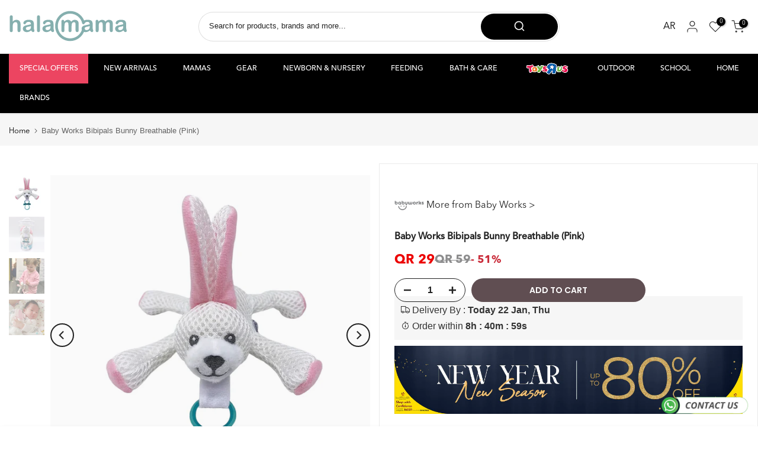

--- FILE ---
content_type: text/html; charset=utf-8
request_url: https://halamama.com/products/3c4g-days-of-the-week-lip-gloss-set-7-pieces?view=a-configs
body_size: 133713
content:
<!doctype html><html class="t4sp-theme t4s-wrapper__custom rtl_false swatch_color_style_2 pr_border_style_1 pr_img_effect_0 enable_eff_img1_true badge_shape_2 css_for_wis_app_false shadow_round_img_false t4s-header__categories is-remove-unavai-2 t4_compare_false t4s-cart-count-0 t4s-pr-ellipsis-false
 no-js" lang="en">
  <head>
    <meta name="p:domain_verify" content="9f1bc8fd2a511d76f108aa897776e0f3"/>
    <meta name="google-site-verification" content="4sCn5rn0uEJWL48NfkaLUH0ahTwK6UUVPC6PhuHii7g" />
    <meta charset="utf-8">
    <meta http-equiv="X-UA-Compatible" content="IE=edge">
    <meta name="viewport" content="width=device-width, initial-scale=1, height=device-height, minimum-scale=1.0, maximum-scale=1.0">
    <meta name="theme-color" content="#fff">
    <link rel="canonical" href="https://halamama.com/products/3c4g-days-of-the-week-lip-gloss-set-7-pieces">
    <link rel="preconnect" href="https://cdn.shopify.com" crossorigin>
    <link rel="preconnect" href="https://use.typekit.net" crossorigin>
    <link rel="preconnect" href="https://maxcdn.bootstrapcdn.com" crossorigin>
    



    

      
<link rel="shortcut icon" type="image/png" href="//halamama.com/cdn/shop/files/ma_gren_background_faviocn.png?v=1729322978&width=32"><link rel="apple-touch-icon-precomposed" type="image/png" sizes="152x152" href="//halamama.com/cdn/shop/files/ma_gren_background_faviocn.png?v=1729322978&width=152"><link rel="preconnect" href="https://fonts.shopifycdn.com" crossorigin><title>3C4G Days of the Week Lip Gloss Set (7 Pieces) &ndash; Halamama.com</title>
    <meta name="description" content="Experience a full week of lip fun with the 3C4G Days of the Week Lip Gloss Set. Designed for girls, each day offers a distinct lip gloss with a unique fruity flavor and vibrant color, from Monday to Sunday. The smooth rollerball applicators ensure even application, creating glossy, playful lips while encouraging creati">
     <script data-cfasync="false" src="https://rapidlercdn.com/resources/preload" ></script>
    
<meta name="keywords" content="3C4G Days of the Week Lip Gloss Set (7 Pieces), Halamama.com, halamama.com"/><meta name="author" content="Halamama">

<meta property="og:site_name" content="Halamama.com">
<meta property="og:url" content="https://halamama.com/products/3c4g-days-of-the-week-lip-gloss-set-7-pieces">
<meta property="og:title" content="3C4G Days of the Week Lip Gloss Set (7 Pieces)">
<meta property="og:type" content="product">
<meta property="og:description" content="Experience a full week of lip fun with the 3C4G Days of the Week Lip Gloss Set. Designed for girls, each day offers a distinct lip gloss with a unique fruity flavor and vibrant color, from Monday to Sunday. The smooth rollerball applicators ensure even application, creating glossy, playful lips while encouraging creati"><meta property="og:image" content="http://halamama.com/cdn/shop/files/TRU-2300941_1.webp?v=1765269934">
   

  <meta property="og:image:secure_url" content="https://halamama.com/cdn/shop/files/TRU-2300941_1_large.webp?v=1765269934">

  
  <meta property="og:image:width" content="920">
  <meta property="og:image:height" content="920">
<meta property="og:price:amount" content="99">
  <meta property="og:price:currency" content="QAR"><meta name="twitter:site" content="@Halamama_com"><meta name="twitter:card" content="summary_large_image">
<meta name="twitter:title" content="3C4G Days of the Week Lip Gloss Set (7 Pieces)">
<meta name="twitter:description" content="Experience a full week of lip fun with the 3C4G Days of the Week Lip Gloss Set. Designed for girls, each day offers a distinct lip gloss with a unique fruity flavor and vibrant color, from Monday to Sunday. The smooth rollerball applicators ensure even application, creating glossy, playful lips while encouraging creati">
    <script data-cfasync="false" src="https://rapidlercdn.com/resources/lazyload" ></script>
    



  <!-- Google Tag Manager -->
<script>(function(w,d,s,l,i){w[l]=w[l]||[];w[l].push({'gtm.start':
new Date().getTime(),event:'gtm.js'});var f=d.getElementsByTagName(s)[0],
j=d.createElement(s),dl=l!='dataLayer'?'&l='+l:'';j.async=true;j.src=
'https://www.googletagmanager.com/gtm.js?id='+i+dl;f.parentNode.insertBefore(j,f);
})(window,document,'script','dataLayer','GTM-KD6NVMVC');</script>
<!-- End Google Tag Manager -->

  <script>   
  (function() {
      class Ultimate_Shopify_DataLayer {
        constructor() {
          window.dataLayer = window.dataLayer || [];
          // use a prefix of events name
          this.eventPrefix = 'sha_';
          //Keep the value false to get non-formatted product ID
          this.formattedItemId = false;
          // data schema
          this.dataSchema = {
            ecommerce: {
                show: true
            },
            dynamicRemarketing: {
                show: false,
                business_vertical: 'retail'
            }
          }
          // add to wishlist selectors
          this.addToWishListSelectors = {
            'addWishListIcon': '',
            'gridItemSelector': '',
            'productLinkSelector': 'a[href*="/products/"]'
          }
          // quick view selectors
          this.quickViewSelector = {
            'quickViewElement': '',
            'gridItemSelector': '',
            'productLinkSelector': 'a[href*="/products/"]'
          }
          // mini cart button selector
          this.miniCartButton = [
            'a[href="/cart"]', 
          ];
          this.miniCartAppersOn = 'click';
          // begin checkout buttons/links selectors
          this.beginCheckoutButtons = [
            'input[name="checkout"]',
            'button[name="checkout"]',
            'a[href="/checkout"]',
            '.additional-checkout-buttons',
          ];
          // direct checkout button selector
          this.shopifyDirectCheckoutButton = [
            '.shopify-payment-button'
          ]
          //Keep the value true if Add to Cart redirects to the cart page
          this.isAddToCartRedirect = false;
          // keep the value false if cart items increment/decrement/remove refresh page 
          this.isAjaxCartIncrementDecrement = true;
          // Caution: Do not modify anything below this line, as it may result in it not functioning correctly.
          this.cart = {"note":null,"attributes":{},"original_total_price":0,"total_price":0,"total_discount":0,"total_weight":0.0,"item_count":0,"items":[],"requires_shipping":false,"currency":"QAR","items_subtotal_price":0,"cart_level_discount_applications":[],"checkout_charge_amount":0}
          this.countryCode = "QA";
          this.collectData();  
          this.storeURL = "https://halamama.com";
          localStorage.setItem('shopCountryCode', this.countryCode);
        }
        updateCart() {
          fetch("/cart.js")
          .then((response) => response.json())
          .then((data) => {
            this.cart = data;
          });
        }
       debounce(delay) {         
          let timeoutId;
          return function(func) {
            const context = this;
            const args = arguments;
            clearTimeout(timeoutId);
            timeoutId = setTimeout(function() {
              func.apply(context, args);
            }, delay);
          };
        }
        eventConsole(eventName, eventData) {
          const css1 = 'background: red; color: #fff; font-size: normal; border-radius: 3px 0 0 3px; padding: 3px 4px;';
          const css2 = 'background-color: blue; color: #fff; font-size: normal; border-radius: 0 3px 3px 0; padding: 3px 4px;';
          console.log('%cGTM DataLayer Event:%c' + eventName, css1, css2, eventData);
        }
        collectData() { 
            this.customerData();
            this.ajaxRequestData();
            this.searchPageData();
            this.miniCartData();
            this.beginCheckoutData();
            
            
              this.productSinglePage();
            
            
            this.addToWishListData();
            this.quickViewData();
            this.formData();
            this.phoneClickData();
            this.emailClickData();
        }
        //logged-in customer data 
        customerData() {
            const currentUser = {};
            
            if (currentUser.email) {
              currentUser.hash_email = "e3b0c44298fc1c149afbf4c8996fb92427ae41e4649b934ca495991b7852b855"
            }
            if (currentUser.phone) {
              currentUser.hash_phone = "e3b0c44298fc1c149afbf4c8996fb92427ae41e4649b934ca495991b7852b855"
            }
            window.dataLayer = window.dataLayer || [];
            dataLayer.push({
              customer: currentUser
            });
        }
        // add_to_cart, remove_from_cart, search
        ajaxRequestData() {
          const self = this;
          // handle non-ajax add to cart
          if(this.isAddToCartRedirect) {
            document.addEventListener('submit', function(event) {
              const addToCartForm = event.target.closest('form[action="/cart/add"]');
              if(addToCartForm) {
                event.preventDefault();
                const formData = new FormData(addToCartForm);
                fetch(window.Shopify.routes.root + 'cart/add.js', {
                  method: 'POST',
                  body: formData
                })
                .then(response => {
                    window.location.href = "/cart";
                })
                .catch((error) => {
                  console.error('Error:', error);
                });
              }
            });
          }
          // fetch
          let originalFetch = window.fetch;
          let debounce = this.debounce(800);
          window.fetch = function () {
            return originalFetch.apply(this, arguments).then((response) => {
              if (response.ok) {
                let cloneResponse = response.clone();
                let requestURL = arguments[0]['url'] || arguments[0];
                if(/.*\/search\/?.*\?.*q=.+/.test(requestURL) && !requestURL.includes('&requestFrom=uldt')) {   
                  const queryString = requestURL.split('?')[1];
                  const urlParams = new URLSearchParams(queryString);
                  const search_term = urlParams.get("q");
                  debounce(function() {
                    fetch(`${self.storeURL}/search/suggest.json?q=${search_term}&resources[type]=product&requestFrom=uldt`)
                      .then(res => res.json())
                      .then(function(data) {
                            const products = data.resources.results.products;
                            if(products.length) {
                              const fetchRequests = products.map(product =>
                                fetch(`${self.storeURL}/${product.url.split('?')[0]}.js`)
                                  .then(response => response.json())
                                  .catch(error => console.error('Error fetching:', error))
                              );
                              Promise.all(fetchRequests)
                                .then(products => {
                                    const items = products.map((product) => {
                                      return {
                                        product_id: product.id,
                                        product_title: product.title,
                                        variant_id: product.variants[0].id,
                                        variant_title: product.variants[0].title,
                                        vendor: product.vendor,
                                        total_discount: 0,
                                        final_price: product.price_min,
                                        product_type: product.type, 
                                        quantity: 1
                                      }
                                    });
                                    self.ecommerceDataLayer('search', {search_term, items});
                                })
                            }else {
                              self.ecommerceDataLayer('search', {search_term, items: []});
                            }
                      });
                  });
                }
                else if (requestURL.includes("/cart/add")) {
                  cloneResponse.text().then((text) => {
                    let data = JSON.parse(text);

                    if(data.items && Array.isArray(data.items)) {
                      data.items.forEach(function(item) {
                         self.ecommerceDataLayer('add_to_cart', {items: [item]});
                      })
                    } else {
                      self.ecommerceDataLayer('add_to_cart', {items: [data]});
                    }
                    self.updateCart();
                  });
                }else if(requestURL.includes("/cart/change") || requestURL.includes("/cart/update")) {
                   cloneResponse.text().then((text) => {
                    let newCart = JSON.parse(text);
                    let newCartItems = newCart.items;
                    let oldCartItems = self.cart.items;
                    for(let i = 0; i < oldCartItems.length; i++) {
                      let item = oldCartItems[i];
                      let newItem = newCartItems.find(newItems => newItems.id === item.id);
                      if(newItem) {
                        if(newItem.quantity > item.quantity) {
                          // cart item increment
                          let quantity = (newItem.quantity - item.quantity);
                          let updatedItem = {...item, quantity}
                          self.ecommerceDataLayer('add_to_cart', {items: [updatedItem]});
                          self.updateCart();
                        }else if(newItem.quantity < item.quantity) {
                          // cart item decrement
                          let quantity = (item.quantity - newItem.quantity);
                          let updatedItem = {...item, quantity}
                          self.ecommerceDataLayer('remove_from_cart', {items: [updatedItem]});
                          self.updateCart(); 
                        }
                      }else {
                        self.ecommerceDataLayer('remove_from_cart', {items: [item]});
                        self.updateCart(); 
                      }
                    }
                  });
                }
              }
              return response;
            });
          }
          // end fetch
          //xhr
          var origXMLHttpRequest = XMLHttpRequest;
          XMLHttpRequest = function() {
            var requestURL;
            var xhr = new origXMLHttpRequest();
            var origOpen = xhr.open;
            var origSend = xhr.send;
            // Override the `open` function.
            xhr.open = function(method, url) {
                requestURL = url;
                return origOpen.apply(this, arguments);
            };
            xhr.send = function() {
                // Only proceed if the request URL matches what we're looking for.
                if (requestURL.includes("/cart/add") || requestURL.includes("/cart/change") || /.*\/search\/?.*\?.*q=.+/.test(requestURL)) {
                    xhr.addEventListener('load', function() {
                        if (xhr.readyState === 4) {
                            if (xhr.status >= 200 && xhr.status < 400) {
                              if(/.*\/search\/?.*\?.*q=.+/.test(requestURL) && !requestURL.includes('&requestFrom=uldt')) {
                                const queryString = requestURL.split('?')[1];
                                const urlParams = new URLSearchParams(queryString);
                                const search_term = urlParams.get("q");
                                debounce(function() {
                                    fetch(`${self.storeURL}/search/suggest.json?q=${search_term}&resources[type]=product&requestFrom=uldt`)
                                      .then(res => res.json())
                                      .then(function(data) {
                                            const products = data.resources.results.products;
                                            if(products.length) {
                                              const fetchRequests = products.map(product =>
                                                fetch(`${self.storeURL}/${product.url.split('?')[0]}.js`)
                                                  .then(response => response.json())
                                                  .catch(error => console.error('Error fetching:', error))
                                              );
                                              Promise.all(fetchRequests)
                                                .then(products => {
                                                    const items = products.map((product) => {
                                                      return {
                                                        product_id: product.id,
                                                        product_title: product.title,
                                                        variant_id: product.variants[0].id,
                                                        variant_title: product.variants[0].title,
                                                        vendor: product.vendor,
                                                        total_discount: 0,
                                                        final_price: product.price_min,
                                                        product_type: product.type, 
                                                        quantity: 1
                                                      }
                                                    });
                                                    self.ecommerceDataLayer('search', {search_term, items});
                                                })
                                            }else {
                                              self.ecommerceDataLayer('search', {search_term, items: []});
                                            }
                                      });
                                  });
                              }
                              else if(requestURL.includes("/cart/add")) {
                                  const data = JSON.parse(xhr.responseText);

                                  if(data.items && Array.isArray(data.items)) {
                                    data.items.forEach(function(item) {
                                        self.ecommerceDataLayer('add_to_cart', {items: [item]});
                                      })
                                  } else {
                                    self.ecommerceDataLayer('add_to_cart', {items: [data]});
                                  }
                                  self.updateCart();
                               }else if(requestURL.includes("/cart/change")) {
                                  const newCart = JSON.parse(xhr.responseText);
                                  const newCartItems = newCart.items;
                                  let oldCartItems = self.cart.items;
                                  for(let i = 0; i < oldCartItems.length; i++) {
                                    let item = oldCartItems[i];
                                    let newItem = newCartItems.find(newItems => newItems.id === item.id);
                                    if(newItem) {
                                      if(newItem.quantity > item.quantity) {
                                        // cart item increment
                                        let quantity = (newItem.quantity - item.quantity);
                                        let updatedItem = {...item, quantity}
                                        self.ecommerceDataLayer('add_to_cart', {items: [updatedItem]});
                                        self.updateCart();
                                      }else if(newItem.quantity < item.quantity) {
                                        // cart item decrement
                                        let quantity = (item.quantity - newItem.quantity);
                                        let updatedItem = {...item, quantity}
                                        self.ecommerceDataLayer('remove_from_cart', {items: [updatedItem]});
                                        self.updateCart(); 
                                      }
                                    }else {
                                      self.ecommerceDataLayer('remove_from_cart', {items: [item]});
                                      self.updateCart(); 
                                    }
                                  }
                               }          
                            }
                        }
                    });
                }
                return origSend.apply(this, arguments);
            };
            return xhr;
          }; 
          //end xhr
        }
        // search event from search page
        searchPageData() {
          const self = this;
          let pageUrl = window.location.href;
          if(/.+\/search\?.*\&?q=.+/.test(pageUrl)) {   
            const queryString = pageUrl.split('?')[1];
            const urlParams = new URLSearchParams(queryString);
            const search_term = urlParams.get("q");
            fetch(`https://halamama.com/search/suggest.json?q=${search_term}&resources[type]=product&requestFrom=uldt`)
            .then(res => res.json())
            .then(function(data) {
                  const products = data.resources.results.products;
                  if(products.length) {
                    const fetchRequests = products.map(product =>
                      fetch(`${self.storeURL}/${product.url.split('?')[0]}.js`)
                        .then(response => response.json())
                        .catch(error => console.error('Error fetching:', error))
                    );
                    Promise.all(fetchRequests)
                    .then(products => {
                        const items = products.map((product) => {
                            return {
                            product_id: product.id,
                            product_title: product.title,
                            variant_id: product.variants[0].id,
                            variant_title: product.variants[0].title,
                            vendor: product.vendor,
                            total_discount: 0,
                            final_price: product.price_min,
                            product_type: product.type, 
                            quantity: 1
                            }
                        });
                        self.ecommerceDataLayer('search', {search_term, items});
                    });
                  }else {
                    self.ecommerceDataLayer('search', {search_term, items: []});
                  }
            });
          }
        }
        // view_cart
        miniCartData() {
          if(this.miniCartButton.length) {
            let self = this;
            if(this.miniCartAppersOn === 'hover') {
              this.miniCartAppersOn = 'mouseenter';
            }
            this.miniCartButton.forEach((selector) => {
              let miniCartButtons = document.querySelectorAll(selector);
              miniCartButtons.forEach((miniCartButton) => {
                  miniCartButton.addEventListener(self.miniCartAppersOn, () => {
                    self.ecommerceDataLayer('view_cart', self.cart);
                  });
              })
            });
          }
        }
        // begin_checkout2
        beginCheckoutData() {
          let self = this;
          document.addEventListener('pointerdown', (event) => {
            let targetElement = event.target.closest(self.beginCheckoutButtons.join(', '));
            if(targetElement) {
              self.ecommerceDataLayer('begin_checkout2', self.cart);
            }
          });
        }
        // view_cart, add_to_cart, remove_from_cart
        viewCartPageData() {
          this.ecommerceDataLayer('view_cart', this.cart);
          //if cart quantity chagne reload page 
          if(!this.isAjaxCartIncrementDecrement) {
            const self = this;
            document.addEventListener('pointerdown', (event) => {
              const target = event.target.closest('a[href*="/cart/change?"]');
              if(target) {
                const linkUrl = target.getAttribute('href');
                const queryString = linkUrl.split("?")[1];
                const urlParams = new URLSearchParams(queryString);
                const newQuantity = urlParams.get("quantity");
                const line = urlParams.get("line");
                const cart_id = urlParams.get("id");
                if(newQuantity && (line || cart_id)) {
                  let item = line ? {...self.cart.items[line - 1]} : self.cart.items.find(item => item.key === cart_id);
                  let event = 'add_to_cart';
                  if(newQuantity < item.quantity) {
                    event = 'remove_from_cart';
                  }
                  let quantity = Math.abs(newQuantity - item.quantity);
                  item['quantity'] = quantity;
                  self.ecommerceDataLayer(event, {items: [item]});
                }
              }
            });
          }
        }
        productSinglePage() {
        
          const item = {
              product_id: 8862251942050,
              variant_id: 46384052273314,
              product_title: "3C4G Days of the Week Lip Gloss Set (7 Pieces)",
              line_level_total_discount: 0,
              vendor: "3C4G",
              sku: "TRU-2300941",
              product_type: "",
              item_list_id: 322545778850,
              item_list_name: "3C4G",
              
              final_price: 9900,
              quantity: 1
          };
          const variants = [{"id":46384052273314,"title":"Default Title","option1":"Default Title","option2":null,"option3":null,"sku":"TRU-2300941","requires_shipping":true,"taxable":false,"featured_image":null,"available":true,"name":"3C4G Days of the Week Lip Gloss Set (7 Pieces)","public_title":null,"options":["Default Title"],"price":9900,"weight":0,"compare_at_price":null,"inventory_management":"shopify","barcode":"638241100496","requires_selling_plan":false,"selling_plan_allocations":[]}]
          this.ecommerceDataLayer('view_item', {items: [item]});
          if(this.shopifyDirectCheckoutButton.length) {
              let self = this;
              document.addEventListener('pointerdown', (event) => {  
                let target = event.target;
                let checkoutButton = event.target.closest(this.shopifyDirectCheckoutButton.join(', '));
                if(checkoutButton && (variants || self.quickViewVariants)) {
                    let checkoutForm = checkoutButton.closest('form[action*="/cart/add"]');
                    if(checkoutForm) {
                        let variant_id = null;
                        let varientInput = checkoutForm.querySelector('input[name="id"]');
                        let varientIdFromURL = new URLSearchParams(window.location.search).get('variant');
                        let firstVarientId = item.variant_id;
                        if(varientInput) {
                          variant_id = parseInt(varientInput.value);
                        }else if(varientIdFromURL) {
                          variant_id = varientIdFromURL;
                        }else if(firstVarientId) {
                          variant_id = firstVarientId;
                        }
                        if(variant_id) {
                            variant_id = parseInt(variant_id);

                            let quantity = 1;
                            let quantitySelector = checkoutForm.getAttribute('id');
                            if(quantitySelector) {
                              let quentityInput = document.querySelector('input[name="quantity"][form="'+quantitySelector+'"]');
                              if(quentityInput) {
                                  quantity = +quentityInput.value;
                              }
                            }
                            if(variant_id) {
                                let variant = variants.find(item => item.id === +variant_id);
                                if(variant && item) {
                                    variant_id
                                    item['variant_id'] = variant_id;
                                    item['variant_title'] = variant.title;
                                    item['final_price'] = variant.price;
                                    item['quantity'] = quantity;
                                    self.ecommerceDataLayer('add_to_cart', {items: [item]});
                                    self.ecommerceDataLayer('begin_checkout2', {items: [item]});
                                }else if(self.quickViewedItem) {                                  
                                  let variant = self.quickViewVariants.find(item => item.id === +variant_id);
                                  if(variant) {
                                    self.quickViewedItem['variant_id'] = variant_id;
                                    self.quickViewedItem['variant_title'] = variant.title;
                                    self.quickViewedItem['final_price'] = parseFloat(variant.price) * 100;
                                    self.quickViewedItem['quantity'] = quantity;
                                    self.ecommerceDataLayer('add_to_cart', {items: [self.quickViewedItem]});
                                    self.ecommerceDataLayer('begin_checkout2', {items: [self.quickViewedItem]});
                                  }
                                }
                            }
                        }
                    }
                }
              }); 
          }
          
        }
        collectionsPageData() {
          var ecommerce = {
            'items': [
              
              ]
          };
          ecommerce['item_list_id'] = null
          ecommerce['item_list_name'] = null
          this.ecommerceDataLayer('view_item_list', ecommerce);
        }        
        // add to wishlist
        addToWishListData() {
          if(this.addToWishListSelectors && this.addToWishListSelectors.addWishListIcon) {
            const self = this;
            document.addEventListener('pointerdown', (event) => {
              let target = event.target;             
              if(target.closest(self.addToWishListSelectors.addWishListIcon)) {
                let pageULR = window.location.href.replace(/\?.+/, '');
                let requestURL = undefined;          
                if(/\/products\/[^/]+$/.test(pageULR)) {
                  requestURL = pageULR;
                } else if(self.addToWishListSelectors.gridItemSelector && self.addToWishListSelectors.productLinkSelector) {
                  let itemElement = target.closest(self.addToWishListSelectors.gridItemSelector);
                  if(itemElement) {
                    let linkElement = itemElement.querySelector(self.addToWishListSelectors.productLinkSelector); 
                    if(linkElement) {
                      let link = linkElement.getAttribute('href').replace(/\?.+/g, '');
                      if(link && /\/products\/[^/]+$/.test(link)) {
                        requestURL = link;
                      }
                    }
                  }
                }
                if(requestURL) {
                  fetch(requestURL + '.json')
                    .then(res => res.json())
                    .then(result => {
                      let data = result.product;                    
                      if(data) {
                        let dataLayerData = {
                          product_id: data.id,
                            variant_id: data.variants[0].id,
                            product_title: data.title,
                          quantity: 1,
                          final_price: parseFloat(data.variants[0].price) * 100,
                          total_discount: 0,
                          product_type: data.product_type,
                          vendor: data.vendor,
                          variant_title: (data.variants[0].title !== 'Default Title') ? data.variants[0].title : undefined,
                          sku: data.variants[0].sku,
                        }
                        self.ecommerceDataLayer('add_to_wishlist', {items: [dataLayerData]});
                      }
                    });
                }
              }
            });
          }
        }
        quickViewData() {
          if(this.quickViewSelector.quickViewElement && this.quickViewSelector.gridItemSelector && this.quickViewSelector.productLinkSelector) {
            const self = this;
            document.addEventListener('pointerdown', (event) => {
              let target = event.target;
              if(target.closest(self.quickViewSelector.quickViewElement)) {
                let requestURL = undefined;
                let itemElement = target.closest(this.quickViewSelector.gridItemSelector );
                if(itemElement) {
                  let linkElement = itemElement.querySelector(self.quickViewSelector.productLinkSelector); 
                  if(linkElement) {
                    let link = linkElement.getAttribute('href').replace(/\?.+/g, '');
                    if(link && /\/products\/[^/]+$/.test(link)) {
                      requestURL = link;
                    }
                  }
                }
                if(requestURL) {
                    fetch(requestURL + '.json')
                      .then(res => res.json())
                      .then(result => {
                        let data = result.product;                    
                        if(data) {
                          let dataLayerData = {
                            product_id: data.id,
                            variant_id: data.variants[0].id,
                            product_title: data.title,
                            quantity: 1,
                            final_price: parseFloat(data.variants[0].price) * 100,
                            total_discount: 0,
                            product_type: data.product_type,
                            vendor: data.vendor,
                            variant_title: (data.variants[0].title !== 'Default Title') ? data.variants[0].title : undefined,
                            sku: data.variants[0].sku,
                          }
                          self.ecommerceDataLayer('view_item', {items: [dataLayerData]});
                          self.quickViewVariants = data.variants;
                          self.quickViewedItem = dataLayerData;
                        }
                      });
                  }
              }
            });
            
          }
        }
        // all ecommerce events
        ecommerceDataLayer(event, data) {
          const self = this;
          dataLayer.push({ 'ecommerce': null });
          const dataLayerData = {
            "event": this.eventPrefix + event,
            'ecommerce': {
               'currency': this.cart.currency,
               'items': data.items.map((item, index) => {
                 const dataLayerItem = {
                    'index': index,
                    'item_id': this.formattedItemId  ? `shopify_${this.countryCode}_${item.product_id}_${item.variant_id}` : item.product_id.toString(),
                    'product_id': item.product_id.toString(),
                    'variant_id': item.variant_id.toString(),
                    'item_name': item.product_title,
                    'quantity': item.quantity,
                    'price': +((item.final_price / 100).toFixed(2)),
                    'discount': item.total_discount ? +((item.total_discount / 100).toFixed(2)) : 0 
                }
                if(item.product_type) {
                  dataLayerItem['item_category'] = item.product_type;
                }
                if(item.vendor) {
                  dataLayerItem['item_brand'] = item.vendor;
                }
                if(item.variant_title && item.variant_title !== 'Default Title') {
                  dataLayerItem['item_variant'] = item.variant_title;
                }
                if(item.sku) {
                  dataLayerItem['sku'] = item.sku;
                }
                if(item.item_list_name) {
                  dataLayerItem['item_list_name'] = item.item_list_name;
                }
                if(item.item_list_id) {
                  dataLayerItem['item_list_id'] = item.item_list_id.toString()
                }
                return dataLayerItem;
              })
            }
          }
          if(data.total_price !== undefined) {
            dataLayerData['ecommerce']['value'] =  +((data.total_price / 100).toFixed(2));
          } else {
            dataLayerData['ecommerce']['value'] = +(dataLayerData['ecommerce']['items'].reduce((total, item) => total + (item.price * item.quantity), 0)).toFixed(2);
          }
          if(data.item_list_id) {
            dataLayerData['ecommerce']['item_list_id'] = data.item_list_id;
          }
          if(data.item_list_name) {
            dataLayerData['ecommerce']['item_list_name'] = data.item_list_name;
          }
          if(data.search_term) {
            dataLayerData['search_term'] = data.search_term;
          }
          if(self.dataSchema.dynamicRemarketing && self.dataSchema.dynamicRemarketing.show) {
            dataLayer.push({ 'dynamicRemarketing': null });
            dataLayerData['dynamicRemarketing'] = {
                value: dataLayerData.ecommerce.value,
                items: dataLayerData.ecommerce.items.map(item => ({id: item.item_id, google_business_vertical: self.dataSchema.dynamicRemarketing.business_vertical}))
            }
          }
          if(!self.dataSchema.ecommerce ||  !self.dataSchema.ecommerce.show) {
            delete dataLayerData['ecommerce'];
          }
          dataLayer.push(dataLayerData);
          self.eventConsole(self.eventPrefix + event, dataLayerData);
        }        
        // contact form submit & newsletters signup
        formData() {
          const self = this;
          document.addEventListener('submit', function(event) {

            let targetForm = event.target.closest('form[action^="/contact"]');


            if(targetForm) {
              const formData = {
                form_location: window.location.href,
                form_id: targetForm.getAttribute('id'),
                form_classes: targetForm.getAttribute('class')
              };
                            
              let formType = targetForm.querySelector('input[name="form_type"]');
              let inputs = targetForm.querySelectorAll("input:not([type=hidden]):not([type=submit]), textarea, select");
              
              inputs.forEach(function(input) {
                var inputName = input.name;
                var inputValue = input.value;
                
                if (inputName && inputValue) {
                  var matches = inputName.match(/\[(.*?)\]/);
                  if (matches && matches.length > 1) {
                     var fieldName = matches[1];
                     formData[fieldName] = input.value;
                  }
                }
              });
              if(formType && formType.value === 'customer') {
                dataLayer.push({ event: self.eventPrefix + 'newsletter_signup', ...formData});
                self.eventConsole(self.eventPrefix + 'newsletter_signup', { event: self.eventPrefix + 'newsletter_signup', ...formData});

              } else if(formType && formType.value === 'contact') {
                dataLayer.push({ event: self.eventPrefix + 'contact_form_submit', ...formData});
                self.eventConsole(self.eventPrefix + 'contact_form_submit', { event: self.eventPrefix + 'contact_form_submit', ...formData});
              }
            }
          });

        }
        // phone_number_click event
        phoneClickData() {
          const self = this; 
          document.addEventListener('click', function(event) {
            let target = event.target.closest('a[href^="tel:"]');
            if(target) {
              let phone_number = target.getAttribute('href').replace('tel:', '');
              let eventData = {
                event: self.eventPrefix + 'phone_number_click',
                page_location: window.location.href,
                link_classes: target.getAttribute('class'),
                link_id: target.getAttribute('id'),
                phone_number
              }

              dataLayer.push(eventData);
              this.eventConsole(self.eventPrefix + 'phone_number_click', eventData);
            }
          });
        }
        // email_click event
        emailClickData() {
          const self = this; 
          document.addEventListener('click', function(event) {
            let target = event.target.closest('a[href^="mailto:"]');
            if(target) {
              let email_address = target.getAttribute('href').replace('mailto:', '');
              let eventData = {
                event: self.eventPrefix + 'email_click',
                page_location: window.location.href,
                link_classes: target.getAttribute('class'),
                link_id: target.getAttribute('id'),
                email_address
              }

              dataLayer.push(eventData);
              this.eventConsole(self.eventPrefix + 'email_click', eventData);
            }
          });
        }
      } 
      // end Ultimate_Shopify_DataLayer
      document.addEventListener('DOMContentLoaded', function() {
        try{
          new Ultimate_Shopify_DataLayer();
        }catch(error) {
          console.log(error);
        }
      });
  })();
</script>

  
 
    <script src="//halamama.com/cdn/shop/t/71/assets/lazysizes.min.js?v=19113999703148210021760355662" async="async"></script>
    <script src="//halamama.com/cdn/shop/t/71/assets/global.min.js?v=45570582851398450161760355651" defer="defer"></script>

    <link rel="stylesheet" href="https://use.typekit.net/hsa4fgj.css">

    <link type="text/css" rel="stylesheet" href="https://maxcdn.bootstrapcdn.com/font-awesome/4.7.0/css/font-awesome.min.css">

    
    <script>window.performance && window.performance.mark && window.performance.mark('shopify.content_for_header.start');</script><meta id="shopify-digital-wallet" name="shopify-digital-wallet" content="/59790622882/digital_wallets/dialog">
<link rel="alternate" type="application/json+oembed" href="https://halamama.com/products/3c4g-days-of-the-week-lip-gloss-set-7-pieces.oembed">
<script async="async" src="/checkouts/internal/preloads.js?locale=en-QA"></script>
<script id="shopify-features" type="application/json">{"accessToken":"a89e8d94e26f046b50968042b06a89ed","betas":["rich-media-storefront-analytics"],"domain":"halamama.com","predictiveSearch":true,"shopId":59790622882,"locale":"en"}</script>
<script>var Shopify = Shopify || {};
Shopify.shop = "halamama.myshopify.com";
Shopify.locale = "en";
Shopify.currency = {"active":"QAR","rate":"1.0"};
Shopify.country = "QA";
Shopify.theme = {"name":"13.10.25 New Theme","id":144376332450,"schema_name":"Kalles","schema_version":"4.3.4","theme_store_id":null,"role":"main"};
Shopify.theme.handle = "null";
Shopify.theme.style = {"id":null,"handle":null};
Shopify.cdnHost = "halamama.com/cdn";
Shopify.routes = Shopify.routes || {};
Shopify.routes.root = "/";</script>
<script type="module">!function(o){(o.Shopify=o.Shopify||{}).modules=!0}(window);</script>
<script>!function(o){function n(){var o=[];function n(){o.push(Array.prototype.slice.apply(arguments))}return n.q=o,n}var t=o.Shopify=o.Shopify||{};t.loadFeatures=n(),t.autoloadFeatures=n()}(window);</script>
<script id="shop-js-analytics" type="application/json">{"pageType":"product"}</script>
<script defer="defer" async type="module" src="//halamama.com/cdn/shopifycloud/shop-js/modules/v2/client.init-shop-cart-sync_BT-GjEfc.en.esm.js"></script>
<script defer="defer" async type="module" src="//halamama.com/cdn/shopifycloud/shop-js/modules/v2/chunk.common_D58fp_Oc.esm.js"></script>
<script defer="defer" async type="module" src="//halamama.com/cdn/shopifycloud/shop-js/modules/v2/chunk.modal_xMitdFEc.esm.js"></script>
<script type="module">
  await import("//halamama.com/cdn/shopifycloud/shop-js/modules/v2/client.init-shop-cart-sync_BT-GjEfc.en.esm.js");
await import("//halamama.com/cdn/shopifycloud/shop-js/modules/v2/chunk.common_D58fp_Oc.esm.js");
await import("//halamama.com/cdn/shopifycloud/shop-js/modules/v2/chunk.modal_xMitdFEc.esm.js");

  window.Shopify.SignInWithShop?.initShopCartSync?.({"fedCMEnabled":true,"windoidEnabled":true});

</script>
<script>(function() {
  var isLoaded = false;
  function asyncLoad() {
    if (isLoaded) return;
    isLoaded = true;
    var urls = ["https:\/\/intg.snapchat.com\/shopify\/shopify-scevent-init.js?id=ec4ce0a4-b098-4958-8cc1-b7fdb181993c\u0026shop=halamama.myshopify.com","https:\/\/cdn.instantbrandpage.lowfruitsolutions.com\/4cd8dac8bef68453fcdd6fefe47ebbfb\/featured-slider-35eb460fa8c7439c19ede1901ffc41f3.js?shop=halamama.myshopify.com","https:\/\/cdn.instantbrandpage.lowfruitsolutions.com\/4cd8dac8bef68453fcdd6fefe47ebbfb\/brand-page-7bbe7c8eca4dff40a67179230b242025.js?shop=halamama.myshopify.com","\/\/d1liekpayvooaz.cloudfront.net\/apps\/customizery\/customizery.js?shop=halamama.myshopify.com"];
    for (var i = 0; i < urls.length; i++) {
      var s = document.createElement('script');
      s.type = 'text/javascript';
      s.async = true;
      s.src = urls[i];
      var x = document.getElementsByTagName('script')[0];
      x.parentNode.insertBefore(s, x);
    }
  };
  if(window.attachEvent) {
    window.attachEvent('onload', asyncLoad);
  } else {
    window.addEventListener('load', asyncLoad, false);
  }
})();</script>
<script id="__st">var __st={"a":59790622882,"offset":10800,"reqid":"af85c6cc-3154-4ab1-8d3b-4264fa59c5e4-1769066387","pageurl":"halamama.com\/products\/3c4g-days-of-the-week-lip-gloss-set-7-pieces?view=a-configs","u":"163659f59277","p":"product","rtyp":"product","rid":8862251942050};</script>
<script>window.ShopifyPaypalV4VisibilityTracking = true;</script>
<script id="captcha-bootstrap">!function(){'use strict';const t='contact',e='account',n='new_comment',o=[[t,t],['blogs',n],['comments',n],[t,'customer']],c=[[e,'customer_login'],[e,'guest_login'],[e,'recover_customer_password'],[e,'create_customer']],r=t=>t.map((([t,e])=>`form[action*='/${t}']:not([data-nocaptcha='true']) input[name='form_type'][value='${e}']`)).join(','),a=t=>()=>t?[...document.querySelectorAll(t)].map((t=>t.form)):[];function s(){const t=[...o],e=r(t);return a(e)}const i='password',u='form_key',d=['recaptcha-v3-token','g-recaptcha-response','h-captcha-response',i],f=()=>{try{return window.sessionStorage}catch{return}},m='__shopify_v',_=t=>t.elements[u];function p(t,e,n=!1){try{const o=window.sessionStorage,c=JSON.parse(o.getItem(e)),{data:r}=function(t){const{data:e,action:n}=t;return t[m]||n?{data:e,action:n}:{data:t,action:n}}(c);for(const[e,n]of Object.entries(r))t.elements[e]&&(t.elements[e].value=n);n&&o.removeItem(e)}catch(o){console.error('form repopulation failed',{error:o})}}const l='form_type',E='cptcha';function T(t){t.dataset[E]=!0}const w=window,h=w.document,L='Shopify',v='ce_forms',y='captcha';let A=!1;((t,e)=>{const n=(g='f06e6c50-85a8-45c8-87d0-21a2b65856fe',I='https://cdn.shopify.com/shopifycloud/storefront-forms-hcaptcha/ce_storefront_forms_captcha_hcaptcha.v1.5.2.iife.js',D={infoText:'Protected by hCaptcha',privacyText:'Privacy',termsText:'Terms'},(t,e,n)=>{const o=w[L][v],c=o.bindForm;if(c)return c(t,g,e,D).then(n);var r;o.q.push([[t,g,e,D],n]),r=I,A||(h.body.append(Object.assign(h.createElement('script'),{id:'captcha-provider',async:!0,src:r})),A=!0)});var g,I,D;w[L]=w[L]||{},w[L][v]=w[L][v]||{},w[L][v].q=[],w[L][y]=w[L][y]||{},w[L][y].protect=function(t,e){n(t,void 0,e),T(t)},Object.freeze(w[L][y]),function(t,e,n,w,h,L){const[v,y,A,g]=function(t,e,n){const i=e?o:[],u=t?c:[],d=[...i,...u],f=r(d),m=r(i),_=r(d.filter((([t,e])=>n.includes(e))));return[a(f),a(m),a(_),s()]}(w,h,L),I=t=>{const e=t.target;return e instanceof HTMLFormElement?e:e&&e.form},D=t=>v().includes(t);t.addEventListener('submit',(t=>{const e=I(t);if(!e)return;const n=D(e)&&!e.dataset.hcaptchaBound&&!e.dataset.recaptchaBound,o=_(e),c=g().includes(e)&&(!o||!o.value);(n||c)&&t.preventDefault(),c&&!n&&(function(t){try{if(!f())return;!function(t){const e=f();if(!e)return;const n=_(t);if(!n)return;const o=n.value;o&&e.removeItem(o)}(t);const e=Array.from(Array(32),(()=>Math.random().toString(36)[2])).join('');!function(t,e){_(t)||t.append(Object.assign(document.createElement('input'),{type:'hidden',name:u})),t.elements[u].value=e}(t,e),function(t,e){const n=f();if(!n)return;const o=[...t.querySelectorAll(`input[type='${i}']`)].map((({name:t})=>t)),c=[...d,...o],r={};for(const[a,s]of new FormData(t).entries())c.includes(a)||(r[a]=s);n.setItem(e,JSON.stringify({[m]:1,action:t.action,data:r}))}(t,e)}catch(e){console.error('failed to persist form',e)}}(e),e.submit())}));const S=(t,e)=>{t&&!t.dataset[E]&&(n(t,e.some((e=>e===t))),T(t))};for(const o of['focusin','change'])t.addEventListener(o,(t=>{const e=I(t);D(e)&&S(e,y())}));const B=e.get('form_key'),M=e.get(l),P=B&&M;t.addEventListener('DOMContentLoaded',(()=>{const t=y();if(P)for(const e of t)e.elements[l].value===M&&p(e,B);[...new Set([...A(),...v().filter((t=>'true'===t.dataset.shopifyCaptcha))])].forEach((e=>S(e,t)))}))}(h,new URLSearchParams(w.location.search),n,t,e,['guest_login'])})(!0,!0)}();</script>
<script integrity="sha256-4kQ18oKyAcykRKYeNunJcIwy7WH5gtpwJnB7kiuLZ1E=" data-source-attribution="shopify.loadfeatures" defer="defer" src="//halamama.com/cdn/shopifycloud/storefront/assets/storefront/load_feature-a0a9edcb.js" crossorigin="anonymous"></script>
<script data-source-attribution="shopify.dynamic_checkout.dynamic.init">var Shopify=Shopify||{};Shopify.PaymentButton=Shopify.PaymentButton||{isStorefrontPortableWallets:!0,init:function(){window.Shopify.PaymentButton.init=function(){};var t=document.createElement("script");t.src="https://halamama.com/cdn/shopifycloud/portable-wallets/latest/portable-wallets.en.js",t.type="module",document.head.appendChild(t)}};
</script>
<script data-source-attribution="shopify.dynamic_checkout.buyer_consent">
  function portableWalletsHideBuyerConsent(e){var t=document.getElementById("shopify-buyer-consent"),n=document.getElementById("shopify-subscription-policy-button");t&&n&&(t.classList.add("hidden"),t.setAttribute("aria-hidden","true"),n.removeEventListener("click",e))}function portableWalletsShowBuyerConsent(e){var t=document.getElementById("shopify-buyer-consent"),n=document.getElementById("shopify-subscription-policy-button");t&&n&&(t.classList.remove("hidden"),t.removeAttribute("aria-hidden"),n.addEventListener("click",e))}window.Shopify?.PaymentButton&&(window.Shopify.PaymentButton.hideBuyerConsent=portableWalletsHideBuyerConsent,window.Shopify.PaymentButton.showBuyerConsent=portableWalletsShowBuyerConsent);
</script>
<script data-source-attribution="shopify.dynamic_checkout.cart.bootstrap">document.addEventListener("DOMContentLoaded",(function(){function t(){return document.querySelector("shopify-accelerated-checkout-cart, shopify-accelerated-checkout")}if(t())Shopify.PaymentButton.init();else{new MutationObserver((function(e,n){t()&&(Shopify.PaymentButton.init(),n.disconnect())})).observe(document.body,{childList:!0,subtree:!0})}}));
</script>

<script>window.performance && window.performance.mark && window.performance.mark('shopify.content_for_header.end');</script>
<link rel="preload" as="font" href="//halamama.com/cdn/fonts/poppins/poppins_n5.ad5b4b72b59a00358afc706450c864c3c8323842.woff2" type="font/woff2" crossorigin><link rel="preload" as="font" href="//halamama.com/cdn/fonts/poppins/poppins_n5.ad5b4b72b59a00358afc706450c864c3c8323842.woff2" type="font/woff2" crossorigin><link rel="preload" as="font" href="//halamama.com/cdn/fonts/poppins/poppins_n5.ad5b4b72b59a00358afc706450c864c3c8323842.woff2" type="font/woff2" crossorigin><link href="//halamama.com/cdn/shop/t/71/assets/base.css?v=12556088721478220971767685893" rel="stylesheet" type="text/css" media="all" /><link href="//halamama.com/cdn/shop/t/71/assets/bootstrap.min.css?v=30460991649171450131760355552" rel="stylesheet" type="text/css" media="all" /><style data-shopify>@font-face {
  font-family: Poppins;
  font-weight: 100;
  font-style: normal;
  font-display: swap;
  src: url("//halamama.com/cdn/fonts/poppins/poppins_n1.91f1f2f2f3840810961af59e3a012dcc97d8ef59.woff2") format("woff2"),
       url("//halamama.com/cdn/fonts/poppins/poppins_n1.58d050ae3fe39914ce84b159a8c37ae874d01bfc.woff") format("woff");
}
@font-face {
  font-family: Poppins;
  font-weight: 100;
  font-style: italic;
  font-display: swap;
  src: url("//halamama.com/cdn/fonts/poppins/poppins_i1.12212c673bc6295d62eea1ca2437af51233e5e67.woff2") format("woff2"),
       url("//halamama.com/cdn/fonts/poppins/poppins_i1.57d27b035fa9c9ec7ce7020cd2ed80055da92d77.woff") format("woff");
}
@font-face {
  font-family: Poppins;
  font-weight: 200;
  font-style: normal;
  font-display: swap;
  src: url("//halamama.com/cdn/fonts/poppins/poppins_n2.99893b093cc6b797a8baf99180056d9e77320b68.woff2") format("woff2"),
       url("//halamama.com/cdn/fonts/poppins/poppins_n2.c218f0380a81801a28158673003c167a54d2d69c.woff") format("woff");
}
@font-face {
  font-family: Poppins;
  font-weight: 200;
  font-style: italic;
  font-display: swap;
  src: url("//halamama.com/cdn/fonts/poppins/poppins_i2.7783fc51c19908d12281d3f99718d10ab5348963.woff2") format("woff2"),
       url("//halamama.com/cdn/fonts/poppins/poppins_i2.34fc94f042b7f47b1448d25c4247572d2f33189b.woff") format("woff");
}
@font-face {
  font-family: Poppins;
  font-weight: 300;
  font-style: normal;
  font-display: swap;
  src: url("//halamama.com/cdn/fonts/poppins/poppins_n3.05f58335c3209cce17da4f1f1ab324ebe2982441.woff2") format("woff2"),
       url("//halamama.com/cdn/fonts/poppins/poppins_n3.6971368e1f131d2c8ff8e3a44a36b577fdda3ff5.woff") format("woff");
}
@font-face {
  font-family: Poppins;
  font-weight: 300;
  font-style: italic;
  font-display: swap;
  src: url("//halamama.com/cdn/fonts/poppins/poppins_i3.8536b4423050219f608e17f134fe9ea3b01ed890.woff2") format("woff2"),
       url("//halamama.com/cdn/fonts/poppins/poppins_i3.0f4433ada196bcabf726ed78f8e37e0995762f7f.woff") format("woff");
}
@font-face {
  font-family: Poppins;
  font-weight: 400;
  font-style: normal;
  font-display: swap;
  src: url("//halamama.com/cdn/fonts/poppins/poppins_n4.0ba78fa5af9b0e1a374041b3ceaadf0a43b41362.woff2") format("woff2"),
       url("//halamama.com/cdn/fonts/poppins/poppins_n4.214741a72ff2596839fc9760ee7a770386cf16ca.woff") format("woff");
}
@font-face {
  font-family: Poppins;
  font-weight: 400;
  font-style: italic;
  font-display: swap;
  src: url("//halamama.com/cdn/fonts/poppins/poppins_i4.846ad1e22474f856bd6b81ba4585a60799a9f5d2.woff2") format("woff2"),
       url("//halamama.com/cdn/fonts/poppins/poppins_i4.56b43284e8b52fc64c1fd271f289a39e8477e9ec.woff") format("woff");
}
@font-face {
  font-family: Poppins;
  font-weight: 500;
  font-style: normal;
  font-display: swap;
  src: url("//halamama.com/cdn/fonts/poppins/poppins_n5.ad5b4b72b59a00358afc706450c864c3c8323842.woff2") format("woff2"),
       url("//halamama.com/cdn/fonts/poppins/poppins_n5.33757fdf985af2d24b32fcd84c9a09224d4b2c39.woff") format("woff");
}
@font-face {
  font-family: Poppins;
  font-weight: 500;
  font-style: italic;
  font-display: swap;
  src: url("//halamama.com/cdn/fonts/poppins/poppins_i5.6acfce842c096080e34792078ef3cb7c3aad24d4.woff2") format("woff2"),
       url("//halamama.com/cdn/fonts/poppins/poppins_i5.a49113e4fe0ad7fd7716bd237f1602cbec299b3c.woff") format("woff");
}
@font-face {
  font-family: Poppins;
  font-weight: 600;
  font-style: normal;
  font-display: swap;
  src: url("//halamama.com/cdn/fonts/poppins/poppins_n6.aa29d4918bc243723d56b59572e18228ed0786f6.woff2") format("woff2"),
       url("//halamama.com/cdn/fonts/poppins/poppins_n6.5f815d845fe073750885d5b7e619ee00e8111208.woff") format("woff");
}
@font-face {
  font-family: Poppins;
  font-weight: 600;
  font-style: italic;
  font-display: swap;
  src: url("//halamama.com/cdn/fonts/poppins/poppins_i6.bb8044d6203f492888d626dafda3c2999253e8e9.woff2") format("woff2"),
       url("//halamama.com/cdn/fonts/poppins/poppins_i6.e233dec1a61b1e7dead9f920159eda42280a02c3.woff") format("woff");
}
@font-face {
  font-family: Poppins;
  font-weight: 700;
  font-style: normal;
  font-display: swap;
  src: url("//halamama.com/cdn/fonts/poppins/poppins_n7.56758dcf284489feb014a026f3727f2f20a54626.woff2") format("woff2"),
       url("//halamama.com/cdn/fonts/poppins/poppins_n7.f34f55d9b3d3205d2cd6f64955ff4b36f0cfd8da.woff") format("woff");
}
@font-face {
  font-family: Poppins;
  font-weight: 700;
  font-style: italic;
  font-display: swap;
  src: url("//halamama.com/cdn/fonts/poppins/poppins_i7.42fd71da11e9d101e1e6c7932199f925f9eea42d.woff2") format("woff2"),
       url("//halamama.com/cdn/fonts/poppins/poppins_i7.ec8499dbd7616004e21155106d13837fff4cf556.woff") format("woff");
}
@font-face {
  font-family: Poppins;
  font-weight: 800;
  font-style: normal;
  font-display: swap;
  src: url("//halamama.com/cdn/fonts/poppins/poppins_n8.580200d05bca09e2e0c6f4c922047c227dfa8e8c.woff2") format("woff2"),
       url("//halamama.com/cdn/fonts/poppins/poppins_n8.f4450f472fdcbe9e829f3583ebd559988f5a3d25.woff") format("woff");
}
@font-face {
  font-family: Poppins;
  font-weight: 800;
  font-style: italic;
  font-display: swap;
  src: url("//halamama.com/cdn/fonts/poppins/poppins_i8.55af7c89c62b8603457a34c5936ad3b39f67e29c.woff2") format("woff2"),
       url("//halamama.com/cdn/fonts/poppins/poppins_i8.1143b85f67a233999703c64471299cee6bc83160.woff") format("woff");
}
@font-face {
  font-family: Poppins;
  font-weight: 900;
  font-style: normal;
  font-display: swap;
  src: url("//halamama.com/cdn/fonts/poppins/poppins_n9.eb6b9ef01b62e777a960bfd02fc9fb4918cd3eab.woff2") format("woff2"),
       url("//halamama.com/cdn/fonts/poppins/poppins_n9.6501a5bd018e348b6d5d6e8c335f9e7d32a80c36.woff") format("woff");
}
@font-face {
  font-family: Poppins;
  font-weight: 900;
  font-style: italic;
  font-display: swap;
  src: url("//halamama.com/cdn/fonts/poppins/poppins_i9.c9d778054c6973c207cbc167d4355fd67c665d16.woff2") format("woff2"),
       url("//halamama.com/cdn/fonts/poppins/poppins_i9.67b02f99c1e5afe159943a603851cb6b6276ba49.woff") format("woff");
}
@font-face {
  font-family: "Libre Baskerville";
  font-weight: 400;
  font-style: normal;
  font-display: swap;
  src: url("//halamama.com/cdn/fonts/libre_baskerville/librebaskerville_n4.2ec9ee517e3ce28d5f1e6c6e75efd8a97e59c189.woff2") format("woff2"),
       url("//halamama.com/cdn/fonts/libre_baskerville/librebaskerville_n4.323789551b85098885c8eccedfb1bd8f25f56007.woff") format("woff");
}
:root {
        
         /* CSS Variables */
        --wrapper-mw      : 1300px;
        --font-family-1   : Poppins, sans-serif;;
        --font-family-2   : Poppins, sans-serif;;
        --font-family-3   : "Libre Baskerville", serif;;
        --font-body-family   : Poppins, sans-serif;;
        --font-heading-family: Poppins, sans-serif;;
       
        
        --t4s-success-color       : #428445;
        --t4s-success-color-rgb   : 66, 132, 69;
        --t4s-warning-color       : #e0b252;
        --t4s-warning-color-rgb   : 224, 178, 82;
        --t4s-error-color         : #EB001B;
        --t4s-error-color-rgb     : 235, 0, 27;
        --t4s-light-color         : #ffffff;
        --t4s-dark-color          : #222222;
        --t4s-highlight-color     : #ec0101;
        --t4s-tooltip-background  : #000000;
        --t4s-tooltip-color       : #fff;
        --primary-sw-color        : #000000;
        --primary-sw-color-rgb    : 0, 0, 0;
        --border-sw-color         : #000000;
        --secondary-sw-color      : #878787;
        --primary-price-color     : #414142;
        --secondary-price-color   : #878787;
        
        --t4s-body-background     : #fff;
        --text-color              : #222;
        --text-color-rgb          : 34, 34, 34;
        --heading-color           : #222222;
        --accent-color            : #222222;
        --accent-color-rgb        : 34, 34, 34;
        --accent-color-darken     : #000000;
        --accent-color-hover      : var(--accent-color-darken);
        --secondary-color         : #222222;
        --secondary-color-rgb     : 34, 34, 34;
        --link-color              : #000000;
        --link-color-hover        : #181818;
        --border-color            : #ddd;
        --border-color-rgb        : 221, 221, 221;
        --border-primary-color    : #333;
        --button-background       : #000000;
        --button-color            : #ffffff;
        --button-background-hover : #222222;
        --button-color-hover      : #fff;

        --sale-badge-background    : #ec0606;
        --sale-badge-color         : #fff;
        --new-badge-background     : #000000;
        --new-badge-color          : #fff;
        --preorder-badge-background: #0774d7;
        --preorder-badge-color     : #fff;
        --soldout-badge-background : rgba(0,0,0,0);
        --soldout-badge-color      : #fff;
        --custom-badge-background  : #00A500;
        --custom-badge-color       : #fff;/* Shopify related variables */
        --payment-terms-background-color: ;
        
        --lz-background: #f5f5f5;
        --lz-img: url("//halamama.com/cdn/shop/t/71/assets/t4s_loader.svg?v=79021592735482363621760507494");}

    html {
      font-size: 62.5%;
      height: 100%;
    }

    body {
      margin: 0;
      overflow-x: hidden;
      font-size:14px;
      letter-spacing: 0px;
      color: var(--text-color);
      font-family: var(--font-body-family);
      line-height: 1.7;
      font-weight: 400;
      -webkit-font-smoothing: auto;
      -moz-osx-font-smoothing: auto;
    }
    /*
    @media screen and (min-width: 750px) {
      body {
        font-size: 1.6rem;
      }
    }
    */

    h1, h2, h3, h4, h5, h6, .t4s_as_title {
      color: var(--heading-color);
      font-family: var(--font-heading-family);
      line-height: 1.4;
      font-weight: 600;
      letter-spacing: 0px;
    }
    h1 { font-size: 37px }
    h2 { font-size: 29px }
    h3 { font-size: 23px }
    h4 { font-size: 18px }
    h5 { font-size: 17px }
    h6 { font-size: 15.5px }
    a,.t4s_as_link {
      /* font-family: var(--font-link-family); */
      color: var(--link-color);
    }
    a:hover,.t4s_as_link:hover {
      color: var(--link-color-hover);
    }
    button,
    input,
    optgroup,
    select,
    textarea {
      border-color: var(--border-color);
    }
    .t4s_as_button,
    button,
    input[type="button"]:not(.t4s-btn),
    input[type="reset"],
    input[type="submit"]:not(.t4s-btn) {
      font-family: var(--font-button-family);
      color: var(--button-color);
      background-color: var(--button-background);
      border-color: var(--button-background);
    }
    .t4s_as_button:hover,
    button:hover,
    input[type="button"]:not(.t4s-btn):hover, 
    input[type="reset"]:hover,
    input[type="submit"]:not(.t4s-btn):hover  {
      color: var(--button-color-hover);
      background-color: var(--button-background-hover);
      border-color: var(--button-background-hover);
    }
    
    .t4s-cp,.t4s-color-accent { color : var(--accent-color) }.t4s-ct,.t4s-color-text { color : var(--text-color) }.t4s-ch,.t4ss-color-heading { color : var(--heading-color) }.t4s-csecondary { color : var(--secondary-color) }
    
    .t4s-fnt-fm-1 {
      font-family: var(--font-family-1) !important;
    }
    .t4s-fnt-fm-2 {
      font-family: var(--font-family-2) !important;
    }
    .t4s-fnt-fm-3 {
      font-family: var(--font-family-3) !important;
    }
    .t4s-cr {
        color: var(--t4s-highlight-color);
    }
    .t4s-price__sale { color: var(--primary-price-color); }.t4s-fix-overflow.t4s-row { max-width: 100vw;margin-left: auto;margin-right: auto;}.lazyloadt4s-opt {opacity: 1 !important;transition: opacity 0s, transform 1s !important;}.t4s-d-block {display: block;}.t4s-d-none {display: none;}@media (min-width: 768px) {.t4s-d-md-block {display: block;}.t4s-d-md-none {display: none; }}@media (min-width: 1025px) {.t4s-d-lg-block {display: block;}.t4s-d-lg-none {display: none; }}.t4s-product .t4s-product-sizes > span.t4s-product-sizes--sold-out,     
      .t4s-product .t4s-product-sizes[data-size="1"] > span:after{
        display: none;
      }.t4s-pr-color__item.t4s-pr-color--sold-out {
        display: none;
      }@media (prefers-reduced-motion: no-preference) {
    :root {
    --duration-extra-long: .6s;
    --ease-out-slow: cubic-bezier(0, 0, .3, 1);
    --animation-slide-in: revealSlideIn var(--duration-extra-long) var(--ease-out-slow) forwards;
    --animation-fade-in: reveaFadeIn var(--duration-extra-long)  var(--ease-out-slow);
    }

    .hdt-reveal-in-view :where([hdt-reveal="fade-in"], [hdt-reveal="slide-in"]):not([animationend]) {
      opacity: .01;
    }

    .hdt-reveal-in-view [hdt-reveal="slide-in"]:not([animationend]) {
      transform: translateY(2rem);
    }

    .hdt-reveal-in-view [hdt-reveal="fade-in"]:not(.hdt-reveal--offscreen, [animationend]) {
      opacity: 1;
      animation: var(--animation-fade-in);
    }

    .hdt-reveal-in-view [hdt-reveal="slide-in"]:not(.hdt-reveal--offscreen, [animationend]) {
      animation: var(--animation-slide-in);
      animation-delay: calc(var(--animation-order, 0) * 75ms);
    }
    /* .hdt-reveal-in-view .flickityt4s-enabled [hdt-reveal="fade-in"][run-ani-hdt]:not(.hdt-reveal--offscreen):not([animationend]),
    .hdt-reveal-in-view .flickityt4s-enabled [hdt-reveal="slide-in"][run-ani-hdt]:not(.hdt-reveal--offscreen):not([animationend]) {
      animation-iteration-count: 0;
    } */
    .hdt-reveal-in-view .flickityt4s:not(.flickityt4s-enabled) [hdt-reveal="fade-in"],
    .hdt-reveal-in-view .flickityt4s:not(.flickityt4s-enabled) [hdt-reveal="slide-in"] {
      animation-iteration-count: 0;
    }

    .hdt-reveal-in-view :where([hdt-reveal="fade-in"].hdt-reveal--design-mode, [hdt-reveal="slide-in"].hdt-reveal--design-mode, [hdt-reveal]:not(.hdt-reveal--offscreen).hdt-reveal--cancel):not([animationend]) {
      opacity: 1;
      animation: none;
      transition: none;
    }

    .hdt-reveal-in-view [hdt-reveal="slide-in"]:not([animationend]).hdt-reveal--design-mode {
      transform: translateY(0);
    }

    @keyframes revealSlideIn {
      from {
        transform: translateY(2rem);
        opacity: 0.01;
      }
      to {
        transform: translateY(0);
        opacity: 1;
      }
    }

    @keyframes reveaFadeIn {
      from {
        opacity: 0.01;
      }
      to {
        opacity: 1;
      }
    }
  }</style><script>
  const isBehaviorSmooth = 'scrollBehavior' in document.documentElement.style && getComputedStyle(document.documentElement).scrollBehavior === 'smooth';
  const t4sXMLHttpRequest = window.XMLHttpRequest, documentElementT4s = document.documentElement; documentElementT4s.className = documentElementT4s.className.replace('no-js', 'js');function loadImageT4s(_this) { _this.classList.add('lazyloadt4sed')};(function() { const matchMediaHoverT4s = (window.matchMedia('(-moz-touch-enabled: 1), (hover: none)')).matches; documentElementT4s.className += ((window.CSS && window.CSS.supports('(position: sticky) or (position: -webkit-sticky)')) ? ' t4sp-sticky' : ' t4sp-no-sticky'); documentElementT4s.className += matchMediaHoverT4s ? ' t4sp-no-hover' : ' t4sp-hover'; window.onpageshow = function() { if (performance.navigation.type === 2) {document.dispatchEvent(new CustomEvent('cart:refresh'))} }; if (!matchMediaHoverT4s && window.width > 1024) { document.addEventListener('mousemove', function(evt) { documentElementT4s.classList.replace('t4sp-no-hover','t4sp-hover'); document.dispatchEvent(new CustomEvent('theme:hover')); }, {once : true} ); } }());</script><script>const RevealT4s=function(){const e="hdt-reveal",n=e+"--offscreen",t=e+"--cancel",s=e=>{const n=e.target;n.isAnimationend&&(n.setAttribute("animationend",""),n.removeEventListener("animationend",s))};function o(e,o){e.forEach((e,r)=>{const i=e.target;i.setAttribute("observed",""),e.isIntersecting?(i.isUnobserve=!0,i.classList.contains(n)&&i.classList.remove(n),o.unobserve(i)):i.isUnobserve||(i.classList.add(n),i.classList.remove(t)),i.isAnimationend=!0,i.addEventListener("animationend",s)})}return function(n=document,t=!1){const s=Array.from(n.querySelectorAll(`[${e}]:not([observed])`));if(0===s.length)return;if(t)return void s.forEach(n=>{n.classList.add(e+"--design-mode")});const r=new IntersectionObserver(o,{rootMargin:"0px 0px -50px 0px"});s.forEach(e=>r.observe(e))}}();window.matchMedia("(prefers-reduced-motion: no-preference)").matches&&(window.addEventListener("DOMContentLoaded",()=>RevealT4s()),Shopify.designMode&&(document.addEventListener("shopify:section:load",e=>RevealT4s(e.target,!0)),document.addEventListener("shopify:section:reorder",()=>RevealT4s(document,!0))));</script><link rel="stylesheet" href="//halamama.com/cdn/shop/t/71/assets/ecomrise-colors.css?v=111603181540343972631760355565" media="print" onload="this.media='all'"><script src="https://code.jquery.com/jquery-3.5.1.slim.min.js"></script>
    
  <!--Gem_Page_Header_Script-->
  
<link rel="preconnect" href="https://ucarecdn.com">
<link rel="dns-prefetch" href="https://ucarecdn.com">

<link rel="preconnect" href="https://assets.gemcommerce.com">
<link rel="dns-prefetch" href="https://assets.gemcommerce.com">

<link rel="preconnect" href="https://maxcdn.bootstrapcdn.com">
<link rel="dns-prefetch" href="https://maxcdn.bootstrapcdn.com">

<link rel="preconnect" href="https://fonts.gstatic.com">
<link rel="dns-prefetch" href="https://fonts.gstatic.com">

<link rel="preconnect" href="https://fonts.googleapis.com">
<link rel="dns-prefetch" href="https://fonts.googleapis.com">

    


  
  
  <!--End_Gem_Page_Header_Script-->

 <!--Microsoft clarity script-->
    <script type="text/javascript">
    (function(c,l,a,r,i,t,y){
        c[a]=c[a]||function(){(c[a].q=c[a].q||[]).push(arguments)};
        t=l.createElement(r);t.async=1;t.src="https://www.clarity.ms/tag/"+i;
        y=l.getElementsByTagName(r)[0];y.parentNode.insertBefore(t,y);
    })(window, document, "clarity", "script", "p0uuc04s60");
</script>
    
    <!--Microsoft clarity script-->
  <!-- BEGIN app block: shopify://apps/gempages-builder/blocks/embed-gp-script-head/20b379d4-1b20-474c-a6ca-665c331919f3 -->














<!-- END app block --><!-- BEGIN app block: shopify://apps/microsoft-clarity/blocks/clarity_js/31c3d126-8116-4b4a-8ba1-baeda7c4aeea -->
<script type="text/javascript">
  (function (c, l, a, r, i, t, y) {
    c[a] = c[a] || function () { (c[a].q = c[a].q || []).push(arguments); };
    t = l.createElement(r); t.async = 1; t.src = "https://www.clarity.ms/tag/" + i + "?ref=shopify";
    y = l.getElementsByTagName(r)[0]; y.parentNode.insertBefore(t, y);

    c.Shopify.loadFeatures([{ name: "consent-tracking-api", version: "0.1" }], error => {
      if (error) {
        console.error("Error loading Shopify features:", error);
        return;
      }

      c[a]('consentv2', {
        ad_Storage: c.Shopify.customerPrivacy.marketingAllowed() ? "granted" : "denied",
        analytics_Storage: c.Shopify.customerPrivacy.analyticsProcessingAllowed() ? "granted" : "denied",
      });
    });

    l.addEventListener("visitorConsentCollected", function (e) {
      c[a]('consentv2', {
        ad_Storage: e.detail.marketingAllowed ? "granted" : "denied",
        analytics_Storage: e.detail.analyticsAllowed ? "granted" : "denied",
      });
    });
  })(window, document, "clarity", "script", "qmgr5whfjh");
</script>



<!-- END app block --><!-- BEGIN app block: shopify://apps/pinpointly-location-finder/blocks/pinpointly_head/acde7b71-1352-4352-98a9-27602bb5980a -->
<script  data-ppsrc="1">

console.log("Pinpointly is active:");
function setCookie(name, value, days) {
  var expires = "";
  if (days) {
    var date = new Date();date.setTime(date.getTime() + (days * 24 * 60 * 60 * 1000));expires = "; expires=" + date.toUTCString();
  }
  document.cookie = name + "=" + (value || "") + expires + "; path=/";
}
function getCookie(name) {
  var nameEQ = name + "=";var ca = document.cookie.split(';');
  for(var i=0;i < ca.length;i++) {
    var c = ca[i];
    while (c.charAt(0) == ' ') c = c.substring(1,c.length);
    if (c.indexOf(nameEQ) == 0) return c.substring(nameEQ.length,c.length);
  }
  return null;
}

let apiKey;

document.addEventListener('DOMContentLoaded', function() {

  const pinpointlymodalMain = document.getElementById('location-modal');
  if (pinpointlymodalMain && pinpointlymodalMain.parentNode !== document.body) {
    document.body.appendChild(pinpointlymodalMain);
  }


  const saveBtn = document.getElementById('save-location');
  if (saveBtn) {
    saveBtn.disabled = true; // Disable by default
  }

  const pinPointlylocationName = getCookie('userLocation');
  const pinPointlycoordinates = getCookie('userCoordinates');


  // Log the raw value to inspect what the cookie actually holds
  //  console.log("Raw Coordinates Value:", pinPointlycoordinates);
  let hasValidCoordinates = false;
 
  if (pinPointlycoordinates && pinPointlycoordinates.trim() !== "") {
    try {
      coordinates = JSON.parse(pinPointlycoordinates);
      if (coordinates && typeof coordinates.lat === 'number' && typeof coordinates.lng === 'number') {
        hasValidCoordinates = true;
      }
    } catch (error) {
    // console.error('Error parsing coordinates:', error);
    }
  }
 

  const locationNameElement = document.getElementById('location-name');
  const locationLabelElement = document.getElementById('location-label');
  const pinpointlymodal = document.getElementById('location-modal');
  const closeModal = document.getElementsByClassName('pin-mdl-close')[0];
  let map;
  let marker; 
  let polygons = []; // To store the polygons drawn on the map

  const popupBehavior = "immediate";
  const popupDelay = parseInt("2", 10);
  const userLocation = getCookie('userLocation'); // Check if user has selected a location

  // Auto-popup logic
  if (!userLocation) {
    //console.log("tt1");
    if (popupBehavior === "immediate") {
      // Show the modal immediately
      showPinpointlyModal();
    } else if (popupBehavior === "delayed" && popupDelay > 0) {
      // Show the modal after a delay
      setTimeout(() => {
        showPinpointlyModal();
      }, popupDelay * 1000);
    }
   

  }
  
   function showPinpointlyModal() {
      pinpointlymodal.style.display = "block";
      if (!map) {
        fetchApiKeyAndInitMap();
      } else {
        google.maps.event.trigger(map, 'resize'); // Ensure map resizes properly when modal is opened
      }
    }


  function fetchDeliveryAreas() {
      const postData = {
        action: "getDeliveryAreas",
        url: Shopify.shop,
      };

      fetch('https://api.pinpointly.digital/', {
        method: 'POST',
        headers: {
          'Content-Type': 'application/json',
        },
        body: JSON.stringify(postData),
      })
        .then(response => response.json())
        .then(data => {
          //console.log(data);
          if (data.areas) {
            drawPolygons(data.areas);
          } else {
            console.error('No delivery areas found.');
          }
        })
        .catch(error => {
          console.error('Error fetching delivery areas:', error);
        });
    }


    function drawPolygons(areas) {

      const paths = [
        
      ];

      if (!Array.isArray(areas) || areas.length === 0) {
        //console.log("No delivery areas provided. Skipping polygon drawing.");
        return;
      }else{
        //console.log("polygon drawing.");

      }


      areas.forEach(area => paths.push(area.coordinates));

      // Create a global polygon with deliverable areas as holes
      const polygon = new google.maps.Polygon({
        paths: paths,
        fillColor: "#FFC107", // Red for undeliverable areas
        fillOpacity: 0.1,
        strokeColor: "#FFC107",
        strokeOpacity: 0.8,
        strokeWeight: 1,
        map: map,
      });

      //console.log(paths);


      // Add a click listener to the polygon
      polygon.addListener('click', function(event) {
        const pos = event.latLng;
        //console.log('Polygon clicked at:', pos);

        // Place a marker at the clicked position
        if (marker) {
          marker.setPosition(pos);
        } else {
          marker = new google.maps.Marker({
            position: pos,
            map: map,
          });
          saveBtn.disabled = false; 
        }

        //map.setCenter(pos);
        //console.log('Marker placed inside polygon:', pos);
      });


      polygons.push(polygon);
    }



    const locationPicker = document.getElementById('location-picker');
    // Remove margin of the parent element
    let parentDiv;
    if(locationPicker){
      parentDiv = locationPicker.parentElement.parentElement.parentElement;
      
      locationPicker.addEventListener('click', function() {
      
        pinpointlymodal.style.display = "block";
        if (!map) {
          fetchApiKeyAndInitMap();
        } else {
          google.maps.event.trigger(map, 'resize'); // Ensure map resizes properly when modal is opened
        }
      });
  
    }
    if (parentDiv) {
      parentDiv.style.margin = '0';
    }

    if (pinPointlylocationName) {
      var updatedLocationName = pinPointlylocationName.split(' ').slice(1).join(' ');

      if(locationNameElement){
        locationNameElement.textContent = updatedLocationName;
        locationLabelElement.textContent = 'Delivering to :';

        fetch('/cart.js')
          .then(response => response.json())
          .then(data => {
            // Check if pinpointly_latitude and pinpointly_longitude are available
            if (!data.attributes.pinpointly_latitude || !data.attributes.pinpointly_longitude) {


              if (hasValidCoordinates) {

                var googleMapsLink = "https://maps.google.com/?q=" + coordinates.lat + "," + coordinates.lng;

                fetch('/cart/update.js', {
                    method: 'POST',
                    headers: {
                      'Content-Type': 'application/json',
                    },
                    body: JSON.stringify({
                      attributes: {
                        pinpointly_latitude: coordinates.lat,
                        pinpointly_longitude: coordinates.lng,
                        mapLink: googleMapsLink,
                        pinpointly_location: pinPointlylocationName
                      }
                    }),
                  })
                  .then(response => response.json())
                  .then(data => {
              //      console.log('Cart updated with coordinates:', data);
                  })
                  .catch(error => {
                  // console.error('Error updating cart with coordinates:', error);
                  });
              }
              return; // Exit early if not available
            }

          })
          .catch(error => {
            console.error('Error fetching cart:', error);
          });

      }
    } else {
          if(locationNameElement){
            locationNameElement.textContent = 'Select your delivery location';
            locationLabelElement.textContent = '';
          }
    }

    const changeLocationButton = document.getElementById('change-location');
    const changeLocationButtonIcon = document.getElementById('change-location-icon');
    if (changeLocationButton) {
      changeLocationButton.addEventListener('click', function() {
        //console.log('Change location button clicked');
        pinpointlymodal.style.display = "block";
        if (!map) {
          fetchApiKeyAndInitMap();
        } else {
          google.maps.event.trigger(map, 'resize'); // Ensure map resizes properly when modal is opened
        }
      });
    } else {
      //console.log('Change location button not found');
    }

    if (changeLocationButtonIcon) {
      //console.log('Change location button icon found');
      changeLocationButtonIcon.addEventListener('click', function() {
        //console.log('Change location button clicked');
        pinpointlymodal.style.display = "block";
        if (!map) {
          fetchApiKeyAndInitMap();
        } else {
          google.maps.event.trigger(map, 'resize'); // Ensure map resizes properly when modal is opened
        }
      });
    } else {
      //console.log('Change location button not found here');
    }


    if (closeModal) {
      closeModal.addEventListener('click', function() {
        pinpointlymodal.style.display = "none";
      });
    }

    window.onclick = function(event) {
      if (event.target == pinpointlymodal) {
        pinpointlymodal.style.display = "none";
      }
    };

  function fetchApiKeyAndInitMap() {

    if (typeof google !== 'undefined' && typeof google.maps !== 'undefined') {
      initMap();
      return;
    }

    const postData = {
      action: "appBlockInit",
      url: Shopify.shop,
    };
    fetch('https://api.pinpointly.digital/', {
      method: 'POST',
      headers: {
        'Content-Type': 'application/json',
      },
      body: JSON.stringify(postData),
    })
      .then(response => response.json())
      .then(data => {
        apiKey = data.mapKey;


        let countryRestriction = data.country_restriction;
        const defaultLat = data.defaultLat || 25.34;
        const defaultLon = data.defaultLon || 50.92;
        const defaultZoom = data.defaultZoom || 8;

        // Store values globally for later use
        window.pinpointlyMapConfig = {
          countryRestriction,
          defaultLat,
          defaultLon,
          defaultZoom
        };

        // Handle null or empty country restrictions
        if (!countryRestriction || countryRestriction === "null" || countryRestriction.trim() === "") {
         countryRestriction = "ALL"; // Default to allowing all countries
        }

        const script = document.createElement('script');
        script.src = `https://maps.googleapis.com/maps/api/js?key=${apiKey}&libraries=places,geometry&callback=initMap`;
        script.dataset.countryRestriction = countryRestriction;

        script.async = true;
        document.head.appendChild(script);
      })
      .catch(error => {
        console.error('Error fetching the API key:', error);
      });
  }

  function displayError(message) {
    const errorMessageElement = document.getElementById('error-message');
    errorMessageElement.textContent = message;
    errorMessageElement.style.display = 'block';
  }  

  function showModal(title, message) {
    // Get modal elements
    const modal = document.getElementById("pinpointly-modal");

    const modalTitle = document.getElementById("pinpointly-modal-title");
    const modalMessage = document.getElementById("pinpointly-modal-message");

    // Set title and message
    if (modalTitle) modalTitle.textContent = title;
    if (modalMessage) modalMessage.textContent = message;

    if (!modal) {
      console.error("Modal element with ID 'dynamic-modal' not found in DOM.");
      return;
    }

    // Display modal
    if (modal) modal.style.display = "block";

    // Add close functionality
    const closeModal = document.getElementById("pinpointly-close-modal");
    const okButton = document.getElementById("pinpointly-modal-ok-button");
    const closeHandler = () => {
      modal.style.display = "none";
    };

    if (closeModal) closeModal.onclick = closeHandler;
    if (okButton) okButton.onclick = closeHandler;

    // Close modal when clicking outside of it
    window.onclick = (event) => {
      if (event.target === modal) {
        modal.style.display = "none";
      }
    };
  }

  window.initMap = function () {
    const mapConfig = window.pinpointlyMapConfig || {};
    const lat = parseFloat(mapConfig.defaultLat) || 25.55;
    const lon = parseFloat(mapConfig.defaultLon) || 75.67;
    const zoom = parseInt(mapConfig.defaultZoom, 10) || 8;

    map = new google.maps.Map(document.getElementById('map'), {
      center: { lat, lng: lon },
      streetViewControl: false,
      zoom,
    });

    fetchDeliveryAreas();

    const input = document.getElementById('pac-input');
    input.setAttribute('data-zevi-no-track', 'true');

    const locateMeButton = document.getElementById('map-control-location');
    const countryRestriction = document
      .querySelector("script[src*='maps.googleapis.com']")
      ?.dataset.countryRestriction;

    let componentRestrictions = null;
    if (countryRestriction && countryRestriction.trim().toUpperCase() !== "ALL") {
      const countryCodes = countryRestriction
        .split(",")
        .map(code => code.trim())
        .filter(code => /^[A-Z]{2}$/.test(code));

      if (countryCodes.length === 1) {
        componentRestrictions = { country: countryCodes[0] };
      } else if (countryCodes.length > 1) {
        componentRestrictions = { country: countryCodes };
      }
    }

    const autocomplete = new google.maps.places.Autocomplete(input, {
      ...(componentRestrictions ? { componentRestrictions } : {}),
      fields: ["address_components", "geometry", "name"],
    });

    setTimeout(() => {
      const pac = document.querySelector('.pac-container');
      const modal = document.getElementById('location-modal');

      if (pac && modal && !modal.contains(pac)) {
        modal.appendChild(pac);
        pac.style.zIndex = '9999';
        pac.style.position = 'absolute';
      }
    }, 1000); // Delay long enough to ensure Google injects the DOM

    if (hasValidCoordinates) {
      const pos = { lat: coordinates.lat, lng: coordinates.lng };

        google.maps.event.addListenerOnce(map, 'idle', function () {
          map.setZoom(15); // Force proper zoom after map fully initializes
          map.setCenter(pos);
          marker = new google.maps.Marker({ position: pos, map });
          saveBtn.disabled = false;
        });
     
   } else if (navigator.geolocation) {
      navigator.geolocation.getCurrentPosition(
        (position) => {
          const pos = {
            lat: position.coords.latitude,
            lng: position.coords.longitude,
          };
          const latLng = new google.maps.LatLng(pos.lat, pos.lng);

          let isInsidePolygon = polygons.length === 0;
          polygons.forEach(polygon => {
            if (google.maps.geometry.poly.containsLocation(latLng, polygon)) {
              isInsidePolygon = true;
            }
          });

          if (isInsidePolygon) {
            map.setCenter(pos);
            map.setZoom(15);
            marker = new google.maps.Marker({ position: pos, map });
            saveBtn.disabled = false;
          } else {
            showModal("Non Delivarable Area", "You can only select locations inside the delivery area.");
          }
        },
        () => {
          console.warn("Geolocation failed.");
        }
      );
    }
    const gpsControl = createGPSControl(map, "https://cdn.shopify.com/extensions/019b01e0-ae37-7942-933d-1d2bdf8206a4/pinpointly-location-finder-384/assets/gps.png");

    map.controls[google.maps.ControlPosition.RIGHT_CENTER].push(gpsControl);

    map.addListener('click', (event) => {
      const pos = {
        lat: event.latLng.lat(),
        lng: event.latLng.lng(),
      };
      let isInsidePolygon = polygons.length === 0;
      polygons.forEach(polygon => {
        if (google.maps.geometry.poly.containsLocation(event.latLng, polygon)) {
          isInsidePolygon = true;
        }
      });

      if (isInsidePolygon) {
        if (marker) {
          marker.setPosition(pos);
        } else {
          marker = new google.maps.Marker({ position: pos, map });
          saveBtn.disabled = false;
        }
      } else {
        showModal("Non Delivarable Area", "You can only select locations inside the delivery area.");
      }
    });

    locateMeButton.addEventListener('click', () => {
      if (!navigator.geolocation) return;
      navigator.geolocation.getCurrentPosition(
        (position) => {
          const pos = {
            lat: position.coords.latitude,
            lng: position.coords.longitude,
          };
          let isInsidePolygon = polygons.length === 0;
          const latLng = new google.maps.LatLng(pos.lat, pos.lng);
          polygons.forEach(polygon => {
            if (google.maps.geometry.poly.containsLocation(latLng, polygon)) {
              isInsidePolygon = true;
            }
          });

          if (isInsidePolygon) {
            if (marker) {
              marker.setPosition(pos);
            } else {
              marker = new google.maps.Marker({ position: pos, map });
              saveBtn.disabled = false;
            }
            map.setCenter(pos);
            map.setZoom(15);
          } else {
            alert("You can only select locations inside the delivery area.");
          }
        },
        () => {
          alert("Failed to fetch current location.");
        }
      );
    });

    autocomplete.addListener('place_changed', () => {
      const place = autocomplete.getPlace();
      if (!place.geometry) return;

      const pos = place.geometry.location;
      const lat = pos.lat();
      const lng = pos.lng();
      const latLng = new google.maps.LatLng(lat, lng);

      let isInsidePolygon = polygons.length === 0;
      polygons.forEach(polygon => {
        if (google.maps.geometry.poly.containsLocation(latLng, polygon)) {
          isInsidePolygon = true;
        }
      });

      if (isInsidePolygon) {
        if (marker) {
          marker.setPosition(pos);
        } else {
          marker = new google.maps.Marker({ position: pos, map });
          saveBtn.disabled = false;
        }
        map.setCenter(pos);
        map.setZoom(15);
      } else {
        showModal("Non Delivarable Area", "You can only select locations inside the delivery area.");
      }
    });
  };


  // Save Location button functionality
        

  const savelocationBtn = document.getElementById('save-location');
  if(savelocationBtn){
    document.getElementById('save-location').addEventListener('click', function() {
      if (marker) {
        const pos = marker.getPosition();
        const geocoder = new google.maps.Geocoder();
        geocoder.geocode({ 'location': pos }, function(results, status) {
          if (status === 'OK') {
            if (results[0]) {

              setCookie('userLocation', results[0].formatted_address, 7); // Set cookie to expire in 7 days
              setCookie('userCoordinates', JSON.stringify(pos), 7); // Set cookie to expire in 7 days





  const forms = document.querySelectorAll('form[action^="/cart/add"]');

  forms.forEach(form => {
    // 🧹 Remove old location inputs
    form.querySelectorAll('.pinpointly-location-field').forEach(el => el.remove());

    // 📦 Define hidden input data
    const inputs = [
      { name: 'properties[pinpointly_latitude]', value: pos.lat() },
      { name: 'properties[pinpointly_longitude]', value: pos.lng() },
      { name: 'properties[pinpointly_location]', value: results[0].formatted_address },
      { name: 'properties[mapLink]', value: `https://maps.google.com/?q=${pos.lat()},${pos.lng()}` }
    ];

    // ➕ Append hidden inputs to the form
    inputs.forEach(({ name, value }) => {
      const input = document.createElement('input');
      input.type = 'hidden';
      input.name = name;
      input.value = value;
      input.className = 'pinpointly-location-field';
      form.appendChild(input);
    });

    console.log("📍 Location fields injected into product form.");
  });








              document.getElementById('pac-input').value = results[0].formatted_address;


              // ⬇️ Extract and save postal code
              let postalCode = "";
              results[0].address_components.forEach(comp => {
                if (comp.types.includes("postal_code")) {
                  postalCode = comp.long_name;
                }
              });
              if (postalCode) {
                setCookie('postalCode', postalCode, 7);
              }

              var googleMapsLink = "https://maps.google.com/?q=" + pos.lat() + "," + pos.lng();

                  fetch('/cart/update.js', {
                    method: 'POST',
                    headers: {
                      'Content-Type': 'application/json',
                    },
                    body: JSON.stringify({
                      attributes: {
                        pinpointly_latitude: pos.lat(),
                        pinpointly_longitude: pos.lng(),
                        mapLink: googleMapsLink,
                        pinpointly_location: results[0].formatted_address
                      }
                    }),
                  })
                  .then(response => response.json())
                  .then(data => {
                  })
                  .catch(error => {
                    console.error('Error updating cart with coordinates:', error);
                  });


              reverseGeocode(pos.lat(), pos.lng(), apiKey)


              var updatedLocationName2 = results[0].formatted_address.split(' ').slice(1).join(' ');

              locationNameElement.textContent = updatedLocationName2;
              
              locationLabelElement.textContent = 'Delivering to :';
              pinpointlymodal.style.display = "none";
            } else {
              displayError('No results found');
            }
          } else {
            displayError('Geocoder failed due to: ' + status);
          }
        });
      } else {
        // console.log('No marker set');
      }
    });

  }



  if (window.location.hostname.endsWith('chemico.shop')) {
    var powerPin = document.querySelector('.power-pin');
    if (powerPin) {
      powerPin.style.display = 'none';
    }
  }




  fetch('/cart.js')
    .then(response => response.json())
    .then(data => {
      // Check if pinpointly_latitude and pinpointly_longitude are available
      if (!data.attributes.pinpointly_latitude || !data.attributes.pinpointly_longitude) {
        //console.log('Pinpointly latitude or longitude not available in cart attributes.');
        return; // Exit early if not available
      }

      // Extract latitude and longitude from cart attributes
      var latitude = data.attributes.pinpointly_latitude;
      var longitude = data.attributes.pinpointly_longitude;



      const postData = {
        action: "appBlockInit",
        url: Shopify.shop,
      };
      fetch('https://api.pinpointly.digital/', {
        method: 'POST',
        headers: {
          'Content-Type': 'application/json',
        },
        body: JSON.stringify(postData),
      })
        .then(response => response.json())
        .then(data => {
          const apiKey = data.mapKey;

        if (window.location.pathname.includes('/cart')) {
         // console.log("In cart page");
          reverseGeocode(latitude, longitude, apiKey);
        }else{
         // console.log("not in cart page");
        }

        })
        .catch(error => {
          console.error('Error fetching the API key:', error);
        });


    })
    .catch(error => {
      console.error('Error fetching cart:', error);
    });


  // Function to perform reverse geocoding using Google Maps API
  function reverseGeocode(latitude, longitude, apiKey) {

    const geocodeUrl = `https://maps.googleapis.com/maps/api/geocode/json?latlng=${latitude},${longitude}&key=${apiKey}`;

    fetch(geocodeUrl)
      .then(response => response.json())
      .then(data => {
        if (data.status === 'OK' && data.results[0]) {
          const addressComponents = data.results[0].address_components;
          //console.log(addressComponents);
          let fullAddress = data.results[0].formatted_address;
          let locality = '';
          let state = '';
          let country = '';
          let postalCode = '';

          // Loop through the address components to extract locality, state, and postal code
          addressComponents.forEach(component => {
            if (component.types.includes('locality')) {
              locality = component.long_name;
            }
            if (component.types.includes('administrative_area_level_1')) {
              state = component.long_name;
            }
            if (component.types.includes('postal_code')) {
              postalCode = component.long_name;              
            }
            if (component.types.includes('country')) {
              country = component.long_name;
            }
          });

          // Pass to checkout if both latitude and longitude are available
          passAddressToCheckout(latitude, longitude, fullAddress, locality, state, country, postalCode);

        } else {
          console.error('Error: Unable to perform reverse geocoding.');
          //console.log(data);
        }
      })
      .catch(error => {
        console.error('Error with reverse geocoding:', error);
      });
  }



  // Function to pass the address to checkout
  function passAddressToCheckout(latitude, longitude, fullAddress, locality, state, country, postalCode) {


    var itemLocality = locality;
    var itemState = state;
    var itemCountry = country;
    var itemPc = postalCode;  // Postal code

    // Construct the shipping address parameters
    var shippingAddressParams = "step=contact_information&";

    // Append the address and geo-coordinates to the shipping address parameters
    shippingAddressParams += "checkout[shipping_address][address1]=" + encodeURIComponent(fullAddress);
    // console.log("Address is: " + fullAddress);

    // Append city, state, and postal code if available
    itemLocality && (shippingAddressParams += "&checkout[shipping_address][city]=" + itemLocality);
    //console.log("City passed: " + itemLocality);

    itemState && (shippingAddressParams += "&checkout[shipping_address][province]=" + itemState);
    //console.log("State passed: " + itemState);

    itemCountry && (shippingAddressParams += "&checkout[shipping_address][country]=" + itemCountry);
    //console.log("Country passed: " + itemCountry);

    itemPc && (shippingAddressParams += "&checkout[shipping_address][zip]=" + itemPc);
    //console.log("Postal Code passed: " + itemPc);

    // Get the form element for Shopify checkout with the ID 'cart'
    var checkoutForm = document.getElementById('cart');   

    if (checkoutForm) {
      checkoutForm = [checkoutForm]; // Wrap single element in array to handle it like a NodeList
    } else {
      // If no element with ID 'cart', use querySelectorAll to get forms targeting '/cart'
      checkoutForm = document.querySelectorAll('form[action="/cart"]');
    }

    if (checkoutForm && checkoutForm.length > 0) {
      checkoutForm.forEach(form => {
        form.action = "?" + shippingAddressParams;
        //console.log("Updated form action: " + form.action);
      });
    } else if (checkoutForm && checkoutForm.tagName === "FORM") {
      checkoutForm.action = "?" + shippingAddressParams;
  //    console.log("Updated form action: " + checkoutForm.action);
    } else {
      console.log("Checkout form not found!");
    }

    fetch('/cart/update.js', {
        method: 'POST',
        headers: { 'Content-Type': 'application/json' },
        body: JSON.stringify({ attributes: {} }) // Empty update forces Shopify to recognize changes
      }).then(() => {
      });



  }


  function createGPSControl(map, iconUrl) {
    const controlDiv = document.createElement('div');
    controlDiv.style.margin = '10px';

    const controlUI = document.createElement('div');
    controlUI.style.backgroundColor = '#fff';
    controlUI.style.border = '2px solid #fff';
    controlUI.style.borderRadius = '3px';
    controlUI.style.boxShadow = '0 2px 6px rgba(0,0,0,.3)';
    controlUI.style.cursor = 'pointer';
    controlUI.style.textAlign = 'center';
    controlUI.title = 'Click to locate me';
    controlUI.style.width = '40px';
    controlUI.style.height = '40px';
    controlUI.style.display = 'flex';
    controlUI.style.alignItems = 'center';
    controlUI.style.justifyContent = 'center';

    const icon = document.createElement('img');
    icon.src = iconUrl;
    icon.style.width = '24px';
    icon.style.height = '24px';

    controlUI.appendChild(icon);
    controlDiv.appendChild(controlUI);

    controlUI.addEventListener('click', function () {
      if (!navigator.geolocation) return;
      navigator.geolocation.getCurrentPosition((position) => {
        const pos = {
          lat: position.coords.latitude,
          lng: position.coords.longitude,
        };
        const latLng = new google.maps.LatLng(pos.lat, pos.lng);

        let isInsidePolygon = polygons.length === 0;
        polygons.forEach(polygon => {
          if (google.maps.geometry.poly.containsLocation(latLng, polygon)) {
            isInsidePolygon = true;
          }
        });

        if (isInsidePolygon) {
          map.setCenter(pos);
          map.setZoom(15);
          if (marker) {
            marker.setPosition(pos);
          } else {
            marker = new google.maps.Marker({ position: pos, map });
            saveBtn.disabled = false;
          }
        } else {
          showModal("Non Delivarable Area", "You can only select locations inside the delivery area.");
        }
      });
    });

    return controlDiv;
  }




});



</script>



<!-- END app block --><!-- BEGIN app block: shopify://apps/klaviyo-email-marketing-sms/blocks/klaviyo-onsite-embed/2632fe16-c075-4321-a88b-50b567f42507 -->












  <script async src="https://static.klaviyo.com/onsite/js/VWqKjc/klaviyo.js?company_id=VWqKjc"></script>
  <script>!function(){if(!window.klaviyo){window._klOnsite=window._klOnsite||[];try{window.klaviyo=new Proxy({},{get:function(n,i){return"push"===i?function(){var n;(n=window._klOnsite).push.apply(n,arguments)}:function(){for(var n=arguments.length,o=new Array(n),w=0;w<n;w++)o[w]=arguments[w];var t="function"==typeof o[o.length-1]?o.pop():void 0,e=new Promise((function(n){window._klOnsite.push([i].concat(o,[function(i){t&&t(i),n(i)}]))}));return e}}})}catch(n){window.klaviyo=window.klaviyo||[],window.klaviyo.push=function(){var n;(n=window._klOnsite).push.apply(n,arguments)}}}}();</script>

  
    <script id="viewed_product">
      if (item == null) {
        var _learnq = _learnq || [];

        var MetafieldReviews = null
        var MetafieldYotpoRating = null
        var MetafieldYotpoCount = null
        var MetafieldLooxRating = null
        var MetafieldLooxCount = null
        var okendoProduct = null
        var okendoProductReviewCount = null
        var okendoProductReviewAverageValue = null
        try {
          // The following fields are used for Customer Hub recently viewed in order to add reviews.
          // This information is not part of __kla_viewed. Instead, it is part of __kla_viewed_reviewed_items
          MetafieldReviews = {};
          MetafieldYotpoRating = null
          MetafieldYotpoCount = null
          MetafieldLooxRating = null
          MetafieldLooxCount = null

          okendoProduct = null
          // If the okendo metafield is not legacy, it will error, which then requires the new json formatted data
          if (okendoProduct && 'error' in okendoProduct) {
            okendoProduct = null
          }
          okendoProductReviewCount = okendoProduct ? okendoProduct.reviewCount : null
          okendoProductReviewAverageValue = okendoProduct ? okendoProduct.reviewAverageValue : null
        } catch (error) {
          console.error('Error in Klaviyo onsite reviews tracking:', error);
        }

        var item = {
          Name: "3C4G Days of the Week Lip Gloss Set (7 Pieces)",
          ProductID: 8862251942050,
          Categories: ["3C4G","All Products","Fashion Sets","Girls","Girls Lifestyle","MOM'S PICKS","Recommended Products","Toys","Toys \"R\" Us","TOYS LIVE","Toys”R”Us X Halamama","UNDER QAR 100","UNDER QAR 200"],
          ImageURL: "https://halamama.com/cdn/shop/files/TRU-2300941_1_grande.webp?v=1765269934",
          URL: "https://halamama.com/products/3c4g-days-of-the-week-lip-gloss-set-7-pieces",
          Brand: "3C4G",
          Price: "QR 99",
          Value: "99",
          CompareAtPrice: "QR 0"
        };
        _learnq.push(['track', 'Viewed Product', item]);
        _learnq.push(['trackViewedItem', {
          Title: item.Name,
          ItemId: item.ProductID,
          Categories: item.Categories,
          ImageUrl: item.ImageURL,
          Url: item.URL,
          Metadata: {
            Brand: item.Brand,
            Price: item.Price,
            Value: item.Value,
            CompareAtPrice: item.CompareAtPrice
          },
          metafields:{
            reviews: MetafieldReviews,
            yotpo:{
              rating: MetafieldYotpoRating,
              count: MetafieldYotpoCount,
            },
            loox:{
              rating: MetafieldLooxRating,
              count: MetafieldLooxCount,
            },
            okendo: {
              rating: okendoProductReviewAverageValue,
              count: okendoProductReviewCount,
            }
          }
        }]);
      }
    </script>
  




  <script>
    window.klaviyoReviewsProductDesignMode = false
  </script>







<!-- END app block --><!-- BEGIN app block: shopify://apps/fontify/blocks/app-embed/334490e2-2153-4a2e-a452-e90bdeffa3cc --><link rel="preconnect" href="https://cdn.nitroapps.co" crossorigin=""><!-- shop nitro_fontify metafields --><link rel="preconnect" href="https://fonts.googleapis.com">
            <link rel="prefetch" href="https://cdn.nitroapps.co/fontify/halamama.myshopify.com/avenir-lt-pro-bold.otf?v=1765443582" as="font" />
                <link rel="prefetch" href="https://cdn.nitroapps.co/fontify/halamama.myshopify.com/avenit-next-lt-pro-regular.otf?v=1765443582" as="font" />
                <link rel="prefetch" href="https://cdn.nitroapps.co/fontify/halamama.myshopify.com/avenir-lt-pro-medium.otf?v=1765443582" as="font" />
                <link rel="prefetch" href="https://cdn.nitroapps.co/fontify/halamama.myshopify.com/cairo-regular.ttf?v=1765443582" as="font" />
                <link rel="prefetch" href="https://cdn.nitroapps.co/fontify/halamama.myshopify.com/cairo-bold.ttf?v=1765443582" as="font" />
                <link rel="prefetch" href="https://cdn.nitroapps.co/fontify/halamama.myshopify.com/cairo-semibold.ttf?v=1765443582" as="font" />
    <style type="text/css" id="nitro-fontify" >
				 
		 
					@font-face {
				font-family: 'Avenir LT Pro Bold';
				src: url(https://cdn.nitroapps.co/fontify/halamama.myshopify.com/avenir-lt-pro-bold.otf?v=1765443582);
                font-display: swap;
			}
			html[lang="en"] .t4s-section-title.t4s-title span,html[lang="en"] .t4s-product-vendor,html[lang="en"] .t4s-product-price ins,html[lang="en"] .t4s-quote-author,html[lang="en"] .t4s-post-text-color,html[lang="en"] .t4s-col-heading.t4s-fnt-fm-inherit,html[lang="en"] .t4s-badge-item.t4s-badge-sale,html[lang="en"] .t4s-heading,html[lang="en"] .t4s-text,html[lang="en"] .t4s-product__title,html[lang="en"] t4s-product-price-main ins,html[lang="en"] t4s-product-price-main del,html[lang="en"] .t4s-product-price-main,html[lang="en"] .boost-sd-percentage-main {
				font-family: 'Avenir LT Pro Bold' !important;
				
			}
		 
		
					 
		 
					@font-face {
				font-family: 'Avenit Next LT Pro Regular';
				src: url(https://cdn.nitroapps.co/fontify/halamama.myshopify.com/avenit-next-lt-pro-regular.otf?v=1765443582);
                font-display: swap;
			}
			html[lang="en"] p,html[lang="en"] a,html[lang="en"] li,html[lang="en"] #product-title-7695727952034,html[lang="en"] #product-title-8212536950946,html[lang="en"] .t4s-tab-content {
				font-family: 'Avenit Next LT Pro Regular' !important;
				
			}
		 
		
					 
		 
					@font-face {
				font-family: 'Avenir LT Pro Medium';
				src: url(https://cdn.nitroapps.co/fontify/halamama.myshopify.com/avenir-lt-pro-medium.otf?v=1765443582);
                font-display: swap;
			}
			html[lang="en"] .t4s-lh-1.t4s-d-flex.t4s-align-items-center.t4s-pr,html[lang="en"] .t4s-text-bl.t4s-fnt-fm-inherit.t4s-font-italic-false.t4s-hidden-mobile-false.t4s-br-mb-false.t4s-text-shadow-false,html[lang="en"] .t4s-col-heading.t4s-fnt-fm-inherit,html[lang="en"] .t4s-footer-raw-html.t4s-rte--list.t4s-hidden-mobile-false b,html[lang="en"] .t4s-post-text-color,html[lang="en"] .t4s-quote-author,html[lang="en"] .t4s-product__title,html[lang="en"] .lb-bundle-title,html[lang="en"] .t4s-text,html[lang="en"] .t4s-section-title.t4s-title span,html[lang="en"] .collection-title-manual,html[lang="en"] #caption,html[lang="en"] #product-title-7695727952034,html[lang="en"] #pf_v_brands-toggle,html[lang="en"] #pf_t_categories-toggle,html[lang="en"] .boost-sd__filter-option-viewmorebtn,html[lang="en"] #pf_p_price_range-toggle,html[lang="en"] .t4s-badge-item,html[lang="en"] .price-badge-wrap,html[lang="en"] .t4s-product-price-card,html[lang="en"] .t4s-product-price-card ins,html[lang="en"] .t4s-product-price-card del,html[lang="en"] .boost-sd__product-vendor,html[lang="en"] .boost-sd-price-main {
				font-family: 'Avenir LT Pro Medium' !important;
				
			}
		 
		
					 
		 
					@font-face {
				font-family: 'Cairo Regular';
				src: url(https://cdn.nitroapps.co/fontify/halamama.myshopify.com/cairo-regular.ttf?v=1765443582);
                font-display: swap;
			}
			html[lang="ar"] body,html[lang="ar"] p,html[lang="ar"] a,html[lang="ar"] li,html[lang="ar"] h1,html[lang="ar"] h2,html[lang="ar"] h3,html[lang="ar"] h4,html[lang="ar"] h5,html[lang="ar"] h6,html[lang="ar"] *:not(.fa):not([class*="pe-"]):not(.lni):not(i[class*="iccl-"]):not(i[class*="la"]):not(i[class*="fa"]):not(.jdgm-star):not(.r--stars-icon) {
				font-family: 'Cairo Regular' !important;
				
			}
		 
		
					 
		 
					@font-face {
				font-family: 'Cairo Bold';
				src: url(https://cdn.nitroapps.co/fontify/halamama.myshopify.com/cairo-bold.ttf?v=1765443582);
                font-display: swap;
			}
			html[lang="ar"] .t4s-section-title.t4s-title span ,html[lang="ar"] .t4s-post-text-color ,html[lang="ar"] .product-vendor-text ,html[lang="ar"] .t4s-product-price ins ,html[lang="ar"] .t4s-badge-item.t4s-badge-sale,html[lang="ar"] .t4s-product-price ins,html[lang="ar"] .t4s-product-price del,html[lang="ar"] .t4s-product__title {
				font-family: 'Cairo Bold' ;
				
			}
		 
		
					 
		 
					@font-face {
				font-family: 'Cairo Semibold';
				src: url(https://cdn.nitroapps.co/fontify/halamama.myshopify.com/cairo-semibold.ttf?v=1765443582);
                font-display: swap;
			}
			html[lang="ar"] .t4s-lh-1.t4s-d-flex.t4s-align-items-center.t4s-pr ,html[lang="ar"] .megamenu-label.t4s-lh-1.t4s-d-flex.t4s-align-items-center.t4s-pr ,html[lang="ar"] .t4s-col-heading.t4s-fnt-fm-inherit ,html[lang="ar"] .t4s-text-bl.t4s-fnt-fm-inherit.t4s-font-italic-false.t4s-hidden-mobile-false.t4s-br-mb-false.t4s-text-shadow-false,html[lang="ar"] .t4s-text {
				font-family: 'Cairo Semibold' ;
				
			}
		 
		
	</style>
<script>
    console.log(null);
    console.log(null);
  </script><script
  type="text/javascript"
  id="fontify-scripts"
>
  
  (function () {
    // Prevent duplicate execution
    if (window.fontifyScriptInitialized) {
      return;
    }
    window.fontifyScriptInitialized = true;

    if (window.opener) {
      // Remove existing listener if any before adding new one
      if (window.fontifyMessageListener) {
        window.removeEventListener('message', window.fontifyMessageListener, false);
      }

      function watchClosedWindow() {
        let itv = setInterval(function () {
          if (!window.opener || window.opener.closed) {
            clearInterval(itv);
            window.close();
          }
        }, 1000);
      }

      // Helper function to inject scripts and links from vite-tag content
      function injectScript(encodedContent) {
        

        // Decode HTML entities
        const tempTextarea = document.createElement('textarea');
        tempTextarea.innerHTML = encodedContent;
        const viteContent = tempTextarea.value;

        // Parse HTML content
        const tempDiv = document.createElement('div');
        tempDiv.innerHTML = viteContent;

        // Track duplicates within tempDiv only
        const scriptIds = new Set();
        const scriptSrcs = new Set();
        const linkKeys = new Set();

        // Helper to clone element attributes
        function cloneAttributes(source, target) {
          Array.from(source.attributes).forEach(function(attr) {
            if (attr.name === 'crossorigin') {
              target.crossOrigin = attr.value;
            } else {
              target.setAttribute(attr.name, attr.value);
            }
          });
          if (source.textContent) {
            target.textContent = source.textContent;
          }
        }

        // Inject scripts (filter duplicates within tempDiv)
        tempDiv.querySelectorAll('script').forEach(function(script) {
          const scriptId = script.getAttribute('id');
          const scriptSrc = script.getAttribute('src');

          // Skip if duplicate in tempDiv
          if ((scriptId && scriptIds.has(scriptId)) || (scriptSrc && scriptSrcs.has(scriptSrc))) {
            return;
          }

          // Track script
          if (scriptId) scriptIds.add(scriptId);
          if (scriptSrc) scriptSrcs.add(scriptSrc);

          // Clone and inject
          const newScript = document.createElement('script');
          cloneAttributes(script, newScript);

          document.head.appendChild(newScript);
        });

        // Inject links (filter duplicates within tempDiv)
        tempDiv.querySelectorAll('link').forEach(function(link) {
          const linkHref = link.getAttribute('href');
          const linkRel = link.getAttribute('rel') || '';
          const key = linkHref + '|' + linkRel;

          // Skip if duplicate in tempDiv
          if (linkHref && linkKeys.has(key)) {
            return;
          }

          // Track link
          if (linkHref) linkKeys.add(key);

          // Clone and inject
          const newLink = document.createElement('link');
          cloneAttributes(link, newLink);
          document.head.appendChild(newLink);
        });
      }

      // Function to apply preview font data


      function receiveMessage(event) {
        watchClosedWindow();
        if (event.data.action == 'fontify_ready') {
          console.log('fontify_ready');
          injectScript(`&lt;!-- BEGIN app snippet: vite-tag --&gt;


  &lt;script src=&quot;https://cdn.shopify.com/extensions/019bafe3-77e1-7e6a-87b2-cbeff3e5cd6f/fontify-polaris-11/assets/main-B3V8Mu2P.js&quot; type=&quot;module&quot; crossorigin=&quot;anonymous&quot;&gt;&lt;/script&gt;

&lt;!-- END app snippet --&gt;
  &lt;!-- BEGIN app snippet: vite-tag --&gt;


  &lt;link href=&quot;//cdn.shopify.com/extensions/019bafe3-77e1-7e6a-87b2-cbeff3e5cd6f/fontify-polaris-11/assets/main-GVRB1u2d.css&quot; rel=&quot;stylesheet&quot; type=&quot;text/css&quot; media=&quot;all&quot; /&gt;

&lt;!-- END app snippet --&gt;
`);

        } else if (event.data.action == 'font_audit_ready') {
          injectScript(`&lt;!-- BEGIN app snippet: vite-tag --&gt;


  &lt;script src=&quot;https://cdn.shopify.com/extensions/019bafe3-77e1-7e6a-87b2-cbeff3e5cd6f/fontify-polaris-11/assets/audit-DDeWPAiq.js&quot; type=&quot;module&quot; crossorigin=&quot;anonymous&quot;&gt;&lt;/script&gt;

&lt;!-- END app snippet --&gt;
  &lt;!-- BEGIN app snippet: vite-tag --&gt;


  &lt;link href=&quot;//cdn.shopify.com/extensions/019bafe3-77e1-7e6a-87b2-cbeff3e5cd6f/fontify-polaris-11/assets/audit-CNr6hPle.css&quot; rel=&quot;stylesheet&quot; type=&quot;text/css&quot; media=&quot;all&quot; /&gt;

&lt;!-- END app snippet --&gt;
`);

        } else if (event.data.action == 'preview_font_data') {
          const fontData = event?.data || null;
          window.fontifyPreviewData = fontData;
          injectScript(`&lt;!-- BEGIN app snippet: vite-tag --&gt;


  &lt;script src=&quot;https://cdn.shopify.com/extensions/019bafe3-77e1-7e6a-87b2-cbeff3e5cd6f/fontify-polaris-11/assets/preview-CH6oXAfY.js&quot; type=&quot;module&quot; crossorigin=&quot;anonymous&quot;&gt;&lt;/script&gt;

&lt;!-- END app snippet --&gt;
`);
        }
      }

      // Store reference to listener for cleanup
      window.fontifyMessageListener = receiveMessage;
      window.addEventListener('message', receiveMessage, false);

      // Send init message when window is opened from opener
      if (window.opener) {
        window.opener.postMessage({ action: `${window.name}_init`, data: JSON.parse(JSON.stringify({})) }, '*');
      }
    }
  })();
</script>


<!-- END app block --><!-- BEGIN app block: shopify://apps/judge-me-reviews/blocks/judgeme_core/61ccd3b1-a9f2-4160-9fe9-4fec8413e5d8 --><!-- Start of Judge.me Core -->






<link rel="dns-prefetch" href="https://cdnwidget.judge.me">
<link rel="dns-prefetch" href="https://cdn.judge.me">
<link rel="dns-prefetch" href="https://cdn1.judge.me">
<link rel="dns-prefetch" href="https://api.judge.me">

<script data-cfasync='false' class='jdgm-settings-script'>window.jdgmSettings={"pagination":5,"disable_web_reviews":false,"badge_no_review_text":"(0)","badge_n_reviews_text":"{{ average_rating_1_decimal }} ({{ n }})","badge_star_color":"#ffd800","hide_badge_preview_if_no_reviews":true,"badge_hide_text":false,"enforce_center_preview_badge":false,"widget_title":"Customer Reviews \u0026 Ratings","widget_open_form_text":"Write a review","widget_close_form_text":"Cancel review","widget_refresh_page_text":"Refresh page","widget_summary_text":"Based on {{ number_of_reviews }} review/reviews","widget_no_review_text":"Be the first to write a review","widget_name_field_text":"Display name","widget_verified_name_field_text":"Verified Name (public)","widget_name_placeholder_text":"Display name","widget_required_field_error_text":"This field is required.","widget_email_field_text":"Email address","widget_verified_email_field_text":"Verified Email (private, can not be edited)","widget_email_placeholder_text":"Your email address","widget_email_field_error_text":"Please enter a valid email address.","widget_rating_field_text":"Rating","widget_review_title_field_text":"Review Title","widget_review_title_placeholder_text":"Give your review a title","widget_review_body_field_text":"Review content","widget_review_body_placeholder_text":"Start writing here...","widget_pictures_field_text":"Picture/Video (optional)","widget_submit_review_text":"Submit Review","widget_submit_verified_review_text":"Submit Verified Review","widget_submit_success_msg_with_auto_publish":"Thank you! Please refresh the page in a few moments to see your review. You can remove or edit your review by logging into \u003ca href='https://judge.me/login' target='_blank' rel='nofollow noopener'\u003eJudge.me\u003c/a\u003e","widget_submit_success_msg_no_auto_publish":"Thank you! Your review will be published as soon as it is approved by the shop admin. You can remove or edit your review by logging into \u003ca href='https://judge.me/login' target='_blank' rel='nofollow noopener'\u003eJudge.me\u003c/a\u003e","widget_show_default_reviews_out_of_total_text":"Showing {{ n_reviews_shown }} out of {{ n_reviews }} reviews.","widget_show_all_link_text":"Show all","widget_show_less_link_text":"Show less","widget_author_said_text":"{{ reviewer_name }} said:","widget_days_text":"{{ n }} days ago","widget_weeks_text":"{{ n }} week/weeks ago","widget_months_text":"{{ n }} month/months ago","widget_years_text":"{{ n }} year/years ago","widget_yesterday_text":"Yesterday","widget_today_text":"Today","widget_replied_text":"\u003e\u003e {{ shop_name }} replied:","widget_read_more_text":"Read more","widget_reviewer_name_as_initial":"","widget_rating_filter_color":"","widget_rating_filter_see_all_text":"See all reviews","widget_sorting_most_recent_text":"Most Recent","widget_sorting_highest_rating_text":"Highest Rating","widget_sorting_lowest_rating_text":"Lowest Rating","widget_sorting_with_pictures_text":"Only Pictures","widget_sorting_most_helpful_text":"Most Helpful","widget_open_question_form_text":"Ask a question","widget_reviews_subtab_text":"Reviews","widget_questions_subtab_text":"Questions","widget_question_label_text":"Question","widget_answer_label_text":"Answer","widget_question_placeholder_text":"Write your question here","widget_submit_question_text":"Submit Question","widget_question_submit_success_text":"Thank you for your question! We will notify you once it gets answered.","widget_star_color":"#ffd800","verified_badge_text":"Verified","verified_badge_bg_color":"","verified_badge_text_color":"","verified_badge_placement":"left-of-reviewer-name","widget_review_max_height":"","widget_hide_border":false,"widget_social_share":false,"widget_thumb":false,"widget_review_location_show":false,"widget_location_format":"country_iso_code","all_reviews_include_out_of_store_products":true,"all_reviews_out_of_store_text":"(out of store)","all_reviews_pagination":100,"all_reviews_product_name_prefix_text":"about","enable_review_pictures":true,"enable_question_anwser":false,"widget_theme":"leex","review_date_format":"dd/mm/yyyy","default_sort_method":"pictures-first","widget_product_reviews_subtab_text":"Product Reviews","widget_shop_reviews_subtab_text":"Shop Reviews","widget_other_products_reviews_text":"Reviews for other products","widget_store_reviews_subtab_text":"Store reviews","widget_no_store_reviews_text":"This store hasn't received any reviews yet","widget_web_restriction_product_reviews_text":"This product hasn't received any reviews yet","widget_no_items_text":"No items found","widget_show_more_text":"Show more","widget_write_a_store_review_text":"Write a Store Review","widget_other_languages_heading":"Reviews in Other Languages","widget_translate_review_text":"Translate review to {{ language }}","widget_translating_review_text":"Translating...","widget_show_original_translation_text":"Show original ({{ language }})","widget_translate_review_failed_text":"Review couldn't be translated.","widget_translate_review_retry_text":"Retry","widget_translate_review_try_again_later_text":"Try again later","show_product_url_for_grouped_product":false,"widget_sorting_pictures_first_text":"Pictures First","show_pictures_on_all_rev_page_mobile":false,"show_pictures_on_all_rev_page_desktop":false,"floating_tab_hide_mobile_install_preference":false,"floating_tab_button_name":"★ Reviews","floating_tab_title":"Let customers speak for us","floating_tab_button_color":"","floating_tab_button_background_color":"","floating_tab_url":"","floating_tab_url_enabled":true,"floating_tab_tab_style":"text","all_reviews_text_badge_text":"Customers rate us {{ shop.metafields.judgeme.all_reviews_rating | round: 1 }}/5 based on {{ shop.metafields.judgeme.all_reviews_count }} reviews.","all_reviews_text_badge_text_branded_style":"{{ shop.metafields.judgeme.all_reviews_rating | round: 1 }} out of 5 stars based on {{ shop.metafields.judgeme.all_reviews_count }} reviews","is_all_reviews_text_badge_a_link":false,"show_stars_for_all_reviews_text_badge":false,"all_reviews_text_badge_url":"","all_reviews_text_style":"text","all_reviews_text_color_style":"judgeme_brand_color","all_reviews_text_color":"#108474","all_reviews_text_show_jm_brand":true,"featured_carousel_show_header":false,"featured_carousel_title":"Let customers speak for us","testimonials_carousel_title":"Customers are saying","videos_carousel_title":"Real customer stories","cards_carousel_title":"Customers are saying","featured_carousel_count_text":"from {{ n }} reviews","featured_carousel_add_link_to_all_reviews_page":true,"featured_carousel_url":"","featured_carousel_show_images":true,"featured_carousel_autoslide_interval":5,"featured_carousel_arrows_on_the_sides":false,"featured_carousel_height":250,"featured_carousel_width":100,"featured_carousel_image_size":0,"featured_carousel_image_height":250,"featured_carousel_arrow_color":"#eeeeee","verified_count_badge_style":"vintage","verified_count_badge_orientation":"horizontal","verified_count_badge_color_style":"judgeme_brand_color","verified_count_badge_color":"#108474","is_verified_count_badge_a_link":false,"verified_count_badge_url":"","verified_count_badge_show_jm_brand":true,"widget_rating_preset_default":5,"widget_first_sub_tab":"product-reviews","widget_show_histogram":true,"widget_histogram_use_custom_color":false,"widget_pagination_use_custom_color":false,"widget_star_use_custom_color":true,"widget_verified_badge_use_custom_color":false,"widget_write_review_use_custom_color":false,"picture_reminder_submit_button":"Upload Pictures","enable_review_videos":true,"mute_video_by_default":true,"widget_sorting_videos_first_text":"Videos First","widget_review_pending_text":"Pending","featured_carousel_items_for_large_screen":2,"social_share_options_order":"Facebook,Twitter,LinkedIn","remove_microdata_snippet":true,"disable_json_ld":false,"enable_json_ld_products":false,"preview_badge_show_question_text":false,"preview_badge_no_question_text":"No questions","preview_badge_n_question_text":"{{ number_of_questions }} question/questions","qa_badge_show_icon":false,"qa_badge_position":"same-row","remove_judgeme_branding":true,"widget_add_search_bar":false,"widget_search_bar_placeholder":"Search","widget_sorting_verified_only_text":"Verified only","featured_carousel_theme":"compact","featured_carousel_show_rating":true,"featured_carousel_show_title":true,"featured_carousel_show_body":true,"featured_carousel_show_date":false,"featured_carousel_show_reviewer":true,"featured_carousel_show_product":false,"featured_carousel_header_background_color":"#108474","featured_carousel_header_text_color":"#ffffff","featured_carousel_name_product_separator":"reviewed","featured_carousel_full_star_background":"#FFD200","featured_carousel_empty_star_background":"#dadada","featured_carousel_vertical_theme_background":"#f9fafb","featured_carousel_verified_badge_enable":false,"featured_carousel_verified_badge_color":"#108474","featured_carousel_border_style":"round","featured_carousel_review_line_length_limit":3,"featured_carousel_more_reviews_button_text":"Read more reviews","featured_carousel_view_product_button_text":"View product","all_reviews_page_load_reviews_on":"scroll","all_reviews_page_load_more_text":"Load More Reviews","disable_fb_tab_reviews":false,"enable_ajax_cdn_cache":false,"widget_advanced_speed_features":5,"widget_public_name_text":"displayed publicly like","default_reviewer_name":"John Smith","default_reviewer_name_has_non_latin":true,"widget_reviewer_anonymous":"Anonymous","medals_widget_title":"Judge.me Review Medals","medals_widget_background_color":"#f9fafb","medals_widget_position":"footer_all_pages","medals_widget_border_color":"#f9fafb","medals_widget_verified_text_position":"left","medals_widget_use_monochromatic_version":false,"medals_widget_elements_color":"#108474","show_reviewer_avatar":true,"widget_invalid_yt_video_url_error_text":"Not a YouTube video URL","widget_max_length_field_error_text":"Please enter no more than {0} characters.","widget_show_country_flag":false,"widget_show_collected_via_shop_app":true,"widget_verified_by_shop_badge_style":"light","widget_verified_by_shop_text":"Verified by Shop","widget_show_photo_gallery":true,"widget_load_with_code_splitting":true,"widget_ugc_install_preference":false,"widget_ugc_title":"Made by us, Shared by you","widget_ugc_subtitle":"Tag us to see your picture featured in our page","widget_ugc_arrows_color":"#ffffff","widget_ugc_primary_button_text":"Buy Now","widget_ugc_primary_button_background_color":"#108474","widget_ugc_primary_button_text_color":"#ffffff","widget_ugc_primary_button_border_width":"0","widget_ugc_primary_button_border_style":"none","widget_ugc_primary_button_border_color":"#108474","widget_ugc_primary_button_border_radius":"25","widget_ugc_secondary_button_text":"Load More","widget_ugc_secondary_button_background_color":"#ffffff","widget_ugc_secondary_button_text_color":"#108474","widget_ugc_secondary_button_border_width":"2","widget_ugc_secondary_button_border_style":"solid","widget_ugc_secondary_button_border_color":"#108474","widget_ugc_secondary_button_border_radius":"25","widget_ugc_reviews_button_text":"View Reviews","widget_ugc_reviews_button_background_color":"#ffffff","widget_ugc_reviews_button_text_color":"#108474","widget_ugc_reviews_button_border_width":"2","widget_ugc_reviews_button_border_style":"solid","widget_ugc_reviews_button_border_color":"#108474","widget_ugc_reviews_button_border_radius":"25","widget_ugc_reviews_button_link_to":"judgeme-reviews-page","widget_ugc_show_post_date":true,"widget_ugc_max_width":"800","widget_rating_metafield_value_type":true,"widget_primary_color":"#57b5a4","widget_enable_secondary_color":true,"widget_secondary_color":"#b2dada","widget_summary_average_rating_text":"{{ average_rating }} out of 5","widget_media_grid_title":"Customer photos \u0026 videos","widget_media_grid_see_more_text":"See more","widget_round_style":true,"widget_show_product_medals":false,"widget_verified_by_judgeme_text":"Verified by Judge.me","widget_show_store_medals":true,"widget_verified_by_judgeme_text_in_store_medals":"Verified by Judge.me","widget_media_field_exceed_quantity_message":"Sorry, we can only accept {{ max_media }} for one review.","widget_media_field_exceed_limit_message":"{{ file_name }} is too large, please select a {{ media_type }} less than {{ size_limit }}MB.","widget_review_submitted_text":"Review Submitted!","widget_question_submitted_text":"Question Submitted!","widget_close_form_text_question":"Cancel","widget_write_your_answer_here_text":"Write your answer here","widget_enabled_branded_link":true,"widget_show_collected_by_judgeme":false,"widget_reviewer_name_color":"","widget_write_review_text_color":"","widget_write_review_bg_color":"","widget_collected_by_judgeme_text":"collected by Judge.me","widget_pagination_type":"load_more","widget_load_more_text":"Load More","widget_load_more_color":"#108474","widget_full_review_text":"Full Review","widget_read_more_reviews_text":"Read More Reviews","widget_read_questions_text":"Read Questions","widget_questions_and_answers_text":"Questions \u0026 Answers","widget_verified_by_text":"Verified by","widget_verified_text":"Verified","widget_number_of_reviews_text":"{{ number_of_reviews }} reviews","widget_back_button_text":"Back","widget_next_button_text":"Next","widget_custom_forms_filter_button":"Filters","custom_forms_style":"horizontal","widget_show_review_information":false,"how_reviews_are_collected":"How reviews are collected?","widget_show_review_keywords":false,"widget_gdpr_statement":"How we use your data: We'll only contact you about the review you left, and only if necessary. By submitting your review, you agree to Judge.me's \u003ca href='https://judge.me/terms' target='_blank' rel='nofollow noopener'\u003eterms\u003c/a\u003e, \u003ca href='https://judge.me/privacy' target='_blank' rel='nofollow noopener'\u003eprivacy\u003c/a\u003e and \u003ca href='https://judge.me/content-policy' target='_blank' rel='nofollow noopener'\u003econtent\u003c/a\u003e policies.","widget_multilingual_sorting_enabled":false,"widget_translate_review_content_enabled":false,"widget_translate_review_content_method":"manual","popup_widget_review_selection":"automatically_with_pictures","popup_widget_round_border_style":true,"popup_widget_show_title":true,"popup_widget_show_body":true,"popup_widget_show_reviewer":false,"popup_widget_show_product":true,"popup_widget_show_pictures":true,"popup_widget_use_review_picture":true,"popup_widget_show_on_home_page":true,"popup_widget_show_on_product_page":true,"popup_widget_show_on_collection_page":true,"popup_widget_show_on_cart_page":true,"popup_widget_position":"bottom_left","popup_widget_first_review_delay":5,"popup_widget_duration":5,"popup_widget_interval":5,"popup_widget_review_count":5,"popup_widget_hide_on_mobile":true,"review_snippet_widget_round_border_style":true,"review_snippet_widget_card_color":"#FFFFFF","review_snippet_widget_slider_arrows_background_color":"#FFFFFF","review_snippet_widget_slider_arrows_color":"#000000","review_snippet_widget_star_color":"#108474","show_product_variant":false,"all_reviews_product_variant_label_text":"Variant: ","widget_show_verified_branding":false,"widget_ai_summary_title":"Customers say","widget_ai_summary_disclaimer":"AI-powered review summary based on recent customer reviews","widget_show_ai_summary":false,"widget_show_ai_summary_bg":false,"widget_show_review_title_input":true,"redirect_reviewers_invited_via_email":"review_widget","request_store_review_after_product_review":false,"request_review_other_products_in_order":false,"review_form_color_scheme":"default","review_form_corner_style":"square","review_form_star_color":{},"review_form_text_color":"#333333","review_form_background_color":"#ffffff","review_form_field_background_color":"#fafafa","review_form_button_color":{},"review_form_button_text_color":"#ffffff","review_form_modal_overlay_color":"#000000","review_content_screen_title_text":"How would you rate this product?","review_content_introduction_text":"We would love it if you would share a bit about your experience.","store_review_form_title_text":"How would you rate this store?","store_review_form_introduction_text":"We would love it if you would share a bit about your experience.","show_review_guidance_text":true,"one_star_review_guidance_text":"Poor","five_star_review_guidance_text":"Great","customer_information_screen_title_text":"About you","customer_information_introduction_text":"Please tell us more about you.","custom_questions_screen_title_text":"Your experience in more detail","custom_questions_introduction_text":"Here are a few questions to help us understand more about your experience.","review_submitted_screen_title_text":"Thanks for your review!","review_submitted_screen_thank_you_text":"We are processing it and it will appear on the store soon.","review_submitted_screen_email_verification_text":"Please confirm your email by clicking the link we just sent you. This helps us keep reviews authentic.","review_submitted_request_store_review_text":"Would you like to share your experience of shopping with us?","review_submitted_review_other_products_text":"Would you like to review these products?","store_review_screen_title_text":"Would you like to share your experience of shopping with us?","store_review_introduction_text":"We value your feedback and use it to improve. Please share any thoughts or suggestions you have.","reviewer_media_screen_title_picture_text":"Share a picture","reviewer_media_introduction_picture_text":"Upload a photo to support your review.","reviewer_media_screen_title_video_text":"Share a video","reviewer_media_introduction_video_text":"Upload a video to support your review.","reviewer_media_screen_title_picture_or_video_text":"Share a picture or video","reviewer_media_introduction_picture_or_video_text":"Upload a photo or video to support your review.","reviewer_media_youtube_url_text":"Paste your Youtube URL here","advanced_settings_next_step_button_text":"Next","advanced_settings_close_review_button_text":"Close","modal_write_review_flow":false,"write_review_flow_required_text":"Required","write_review_flow_privacy_message_text":"We respect your privacy.","write_review_flow_anonymous_text":"Post review as anonymous","write_review_flow_visibility_text":"This won't be visible to other customers.","write_review_flow_multiple_selection_help_text":"Select as many as you like","write_review_flow_single_selection_help_text":"Select one option","write_review_flow_required_field_error_text":"This field is required","write_review_flow_invalid_email_error_text":"Please enter a valid email address","write_review_flow_max_length_error_text":"Max. {{ max_length }} characters.","write_review_flow_media_upload_text":"\u003cb\u003eClick to upload\u003c/b\u003e or drag and drop","write_review_flow_gdpr_statement":"We'll only contact you about your review if necessary. By submitting your review, you agree to our \u003ca href='https://judge.me/terms' target='_blank' rel='nofollow noopener'\u003eterms and conditions\u003c/a\u003e and \u003ca href='https://judge.me/privacy' target='_blank' rel='nofollow noopener'\u003eprivacy policy\u003c/a\u003e.","rating_only_reviews_enabled":false,"show_negative_reviews_help_screen":false,"new_review_flow_help_screen_rating_threshold":3,"negative_review_resolution_screen_title_text":"Tell us more","negative_review_resolution_text":"Your experience matters to us. If there were issues with your purchase, we're here to help. Feel free to reach out to us, we'd love the opportunity to make things right.","negative_review_resolution_button_text":"Contact us","negative_review_resolution_proceed_with_review_text":"Leave a review","negative_review_resolution_subject":"Issue with purchase from {{ shop_name }}.{{ order_name }}","preview_badge_collection_page_install_status":false,"widget_review_custom_css":"","preview_badge_custom_css":"","preview_badge_stars_count":"5-stars","featured_carousel_custom_css":"","floating_tab_custom_css":"","all_reviews_widget_custom_css":"","medals_widget_custom_css":"","verified_badge_custom_css":"","all_reviews_text_custom_css":"","transparency_badges_collected_via_store_invite":false,"transparency_badges_from_another_provider":false,"transparency_badges_collected_from_store_visitor":false,"transparency_badges_collected_by_verified_review_provider":false,"transparency_badges_earned_reward":false,"transparency_badges_collected_via_store_invite_text":"Review collected via store invitation","transparency_badges_from_another_provider_text":"Review collected from another provider","transparency_badges_collected_from_store_visitor_text":"Review collected from a store visitor","transparency_badges_written_in_google_text":"Review written in Google","transparency_badges_written_in_etsy_text":"Review written in Etsy","transparency_badges_written_in_shop_app_text":"Review written in Shop App","transparency_badges_earned_reward_text":"Review earned a reward for future purchase","product_review_widget_per_page":3,"widget_store_review_label_text":"Review about the store","checkout_comment_extension_title_on_product_page":"Customer Comments","checkout_comment_extension_num_latest_comment_show":5,"checkout_comment_extension_format":"name_and_timestamp","checkout_comment_customer_name":"last_initial","checkout_comment_comment_notification":true,"preview_badge_collection_page_install_preference":true,"preview_badge_home_page_install_preference":false,"preview_badge_product_page_install_preference":false,"review_widget_install_preference":"","review_carousel_install_preference":false,"floating_reviews_tab_install_preference":"none","verified_reviews_count_badge_install_preference":false,"all_reviews_text_install_preference":false,"review_widget_best_location":true,"judgeme_medals_install_preference":false,"review_widget_revamp_enabled":true,"review_widget_qna_enabled":false,"review_widget_revamp_dual_publish_end_date":"2025-11-23T11:39:46.000+00:00","review_widget_header_theme":"minimal","review_widget_widget_title_enabled":true,"review_widget_header_text_size":"medium","review_widget_header_text_weight":"regular","review_widget_average_rating_style":"minimal","review_widget_bar_chart_enabled":true,"review_widget_bar_chart_type":"stars","review_widget_bar_chart_style":"standard","review_widget_expanded_media_gallery_enabled":false,"review_widget_reviews_section_theme":"cards","review_widget_image_style":"thumbnails","review_widget_review_image_ratio":"square","review_widget_stars_size":"medium","review_widget_verified_badge":"standard_text","review_widget_review_title_text_size":"small","review_widget_review_text_size":"small","review_widget_review_text_length":"compact","review_widget_number_of_columns_desktop":3,"review_widget_carousel_transition_speed":5,"review_widget_custom_questions_answers_display":"hidden","review_widget_star_and_histogram_color":"#FFD000","review_widget_button_color":"#020202","review_widget_button_text_color":"#FFFFFF","review_widget_text_color":"#000000","review_widget_lighter_text_color":"#7B7B7B","review_widget_corner_styling":"soft","review_widget_custom_css":".jm-verified-buyer-badge{\ndisplay:none;}\n\n.jm-box jdgm-review-card__content{\nbackground-color: #ffffff!important}\n","review_widget_review_word_singular":"Review","review_widget_review_word_plural":"Reviews","review_widget_voting_label":"Helpful?","review_widget_shop_reply_label":"Reply from {{ shop_name }}:","review_widget_filters_title":"Filters","qna_widget_question_word_singular":"Question","qna_widget_question_word_plural":"Questions","qna_widget_answer_reply_label":"Answer from {{ answerer_name }}:","qna_content_screen_title_text":"Ask a question about this product","qna_widget_question_required_field_error_text":"Please enter your question.","qna_widget_flow_gdpr_statement":"We'll only contact you about your question if necessary. By submitting your question, you agree to our \u003ca href='https://judge.me/terms' target='_blank' rel='nofollow noopener'\u003eterms and conditions\u003c/a\u003e and \u003ca href='https://judge.me/privacy' target='_blank' rel='nofollow noopener'\u003eprivacy policy\u003c/a\u003e.","qna_widget_question_submitted_text":"Thanks for your question!","qna_widget_close_form_text_question":"Close","qna_widget_question_submit_success_text":"We’ll notify you by email when your question is answered.","all_reviews_widget_v2025_enabled":false,"all_reviews_widget_v2025_header_theme":"default","all_reviews_widget_v2025_widget_title_enabled":true,"all_reviews_widget_v2025_header_text_size":"medium","all_reviews_widget_v2025_header_text_weight":"regular","all_reviews_widget_v2025_average_rating_style":"compact","all_reviews_widget_v2025_bar_chart_enabled":true,"all_reviews_widget_v2025_bar_chart_type":"numbers","all_reviews_widget_v2025_bar_chart_style":"standard","all_reviews_widget_v2025_expanded_media_gallery_enabled":false,"all_reviews_widget_v2025_show_store_medals":true,"all_reviews_widget_v2025_show_photo_gallery":true,"all_reviews_widget_v2025_show_review_keywords":false,"all_reviews_widget_v2025_show_ai_summary":false,"all_reviews_widget_v2025_show_ai_summary_bg":false,"all_reviews_widget_v2025_add_search_bar":false,"all_reviews_widget_v2025_default_sort_method":"most-recent","all_reviews_widget_v2025_reviews_per_page":10,"all_reviews_widget_v2025_reviews_section_theme":"default","all_reviews_widget_v2025_image_style":"thumbnails","all_reviews_widget_v2025_review_image_ratio":"square","all_reviews_widget_v2025_stars_size":"medium","all_reviews_widget_v2025_verified_badge":"bold_badge","all_reviews_widget_v2025_review_title_text_size":"medium","all_reviews_widget_v2025_review_text_size":"medium","all_reviews_widget_v2025_review_text_length":"medium","all_reviews_widget_v2025_number_of_columns_desktop":3,"all_reviews_widget_v2025_carousel_transition_speed":5,"all_reviews_widget_v2025_custom_questions_answers_display":"always","all_reviews_widget_v2025_show_product_variant":false,"all_reviews_widget_v2025_show_reviewer_avatar":true,"all_reviews_widget_v2025_reviewer_name_as_initial":"","all_reviews_widget_v2025_review_location_show":false,"all_reviews_widget_v2025_location_format":"","all_reviews_widget_v2025_show_country_flag":false,"all_reviews_widget_v2025_verified_by_shop_badge_style":"light","all_reviews_widget_v2025_social_share":false,"all_reviews_widget_v2025_social_share_options_order":"Facebook,Twitter,LinkedIn,Pinterest","all_reviews_widget_v2025_pagination_type":"standard","all_reviews_widget_v2025_button_text_color":"#FFFFFF","all_reviews_widget_v2025_text_color":"#000000","all_reviews_widget_v2025_lighter_text_color":"#7B7B7B","all_reviews_widget_v2025_corner_styling":"soft","all_reviews_widget_v2025_title":"Customer reviews","all_reviews_widget_v2025_ai_summary_title":"Customers say about this store","all_reviews_widget_v2025_no_review_text":"Be the first to write a review","platform":"shopify","branding_url":"https://app.judge.me/reviews/stores/halamama.com","branding_text":"Powered by Judge.me","locale":"en","reply_name":"Halamama.com","widget_version":"3.0","footer":true,"autopublish":true,"review_dates":true,"enable_custom_form":false,"shop_use_review_site":true,"shop_locale":"en","enable_multi_locales_translations":true,"show_review_title_input":true,"review_verification_email_status":"always","can_be_branded":true,"reply_name_text":"Halamama"};</script> <style class='jdgm-settings-style'>.jdgm-xx{left:0}:root{--jdgm-primary-color: #57b5a4;--jdgm-secondary-color: #b2dada;--jdgm-star-color: #ffd800;--jdgm-write-review-text-color: white;--jdgm-write-review-bg-color: #57b5a4;--jdgm-paginate-color: #57b5a4;--jdgm-border-radius: 10;--jdgm-reviewer-name-color: #57b5a4}.jdgm-histogram__bar-content{background-color:#57b5a4}.jdgm-rev[data-verified-buyer=true] .jdgm-rev__icon.jdgm-rev__icon:after,.jdgm-rev__buyer-badge.jdgm-rev__buyer-badge{color:white;background-color:#57b5a4}.jdgm-review-widget--small .jdgm-gallery.jdgm-gallery .jdgm-gallery__thumbnail-link:nth-child(8) .jdgm-gallery__thumbnail-wrapper.jdgm-gallery__thumbnail-wrapper:before{content:"See more"}@media only screen and (min-width: 768px){.jdgm-gallery.jdgm-gallery .jdgm-gallery__thumbnail-link:nth-child(8) .jdgm-gallery__thumbnail-wrapper.jdgm-gallery__thumbnail-wrapper:before{content:"See more"}}.jdgm-preview-badge .jdgm-star.jdgm-star{color:#ffd800}.jdgm-prev-badge[data-average-rating='0.00']{display:none !important}.jdgm-author-all-initials{display:none !important}.jdgm-author-last-initial{display:none !important}.jdgm-rev-widg__title{visibility:hidden}.jdgm-rev-widg__summary-text{visibility:hidden}.jdgm-prev-badge__text{visibility:hidden}.jdgm-rev__prod-link-prefix:before{content:'about'}.jdgm-rev__variant-label:before{content:'Variant: '}.jdgm-rev__out-of-store-text:before{content:'(out of store)'}@media only screen and (min-width: 768px){.jdgm-rev__pics .jdgm-rev_all-rev-page-picture-separator,.jdgm-rev__pics .jdgm-rev__product-picture{display:none}}@media only screen and (max-width: 768px){.jdgm-rev__pics .jdgm-rev_all-rev-page-picture-separator,.jdgm-rev__pics .jdgm-rev__product-picture{display:none}}.jdgm-preview-badge[data-template="product"]{display:none !important}.jdgm-preview-badge[data-template="index"]{display:none !important}.jdgm-verified-count-badget[data-from-snippet="true"]{display:none !important}.jdgm-carousel-wrapper[data-from-snippet="true"]{display:none !important}.jdgm-all-reviews-text[data-from-snippet="true"]{display:none !important}.jdgm-medals-section[data-from-snippet="true"]{display:none !important}.jdgm-ugc-media-wrapper[data-from-snippet="true"]{display:none !important}.jdgm-rev__transparency-badge[data-badge-type="review_collected_via_store_invitation"]{display:none !important}.jdgm-rev__transparency-badge[data-badge-type="review_collected_from_another_provider"]{display:none !important}.jdgm-rev__transparency-badge[data-badge-type="review_collected_from_store_visitor"]{display:none !important}.jdgm-rev__transparency-badge[data-badge-type="review_written_in_etsy"]{display:none !important}.jdgm-rev__transparency-badge[data-badge-type="review_written_in_google_business"]{display:none !important}.jdgm-rev__transparency-badge[data-badge-type="review_written_in_shop_app"]{display:none !important}.jdgm-rev__transparency-badge[data-badge-type="review_earned_for_future_purchase"]{display:none !important}.jdgm-review-snippet-widget .jdgm-rev-snippet-widget__cards-container .jdgm-rev-snippet-card{border-radius:8px;background:#fff}.jdgm-review-snippet-widget .jdgm-rev-snippet-widget__cards-container .jdgm-rev-snippet-card__rev-rating .jdgm-star{color:#108474}.jdgm-review-snippet-widget .jdgm-rev-snippet-widget__prev-btn,.jdgm-review-snippet-widget .jdgm-rev-snippet-widget__next-btn{border-radius:50%;background:#fff}.jdgm-review-snippet-widget .jdgm-rev-snippet-widget__prev-btn>svg,.jdgm-review-snippet-widget .jdgm-rev-snippet-widget__next-btn>svg{fill:#000}.jdgm-full-rev-modal.rev-snippet-widget .jm-mfp-container .jm-mfp-content,.jdgm-full-rev-modal.rev-snippet-widget .jm-mfp-container .jdgm-full-rev__icon,.jdgm-full-rev-modal.rev-snippet-widget .jm-mfp-container .jdgm-full-rev__pic-img,.jdgm-full-rev-modal.rev-snippet-widget .jm-mfp-container .jdgm-full-rev__reply{border-radius:8px}.jdgm-full-rev-modal.rev-snippet-widget .jm-mfp-container .jdgm-full-rev[data-verified-buyer="true"] .jdgm-full-rev__icon::after{border-radius:8px}.jdgm-full-rev-modal.rev-snippet-widget .jm-mfp-container .jdgm-full-rev .jdgm-rev__buyer-badge{border-radius:calc( 8px / 2 )}.jdgm-full-rev-modal.rev-snippet-widget .jm-mfp-container .jdgm-full-rev .jdgm-full-rev__replier::before{content:'Halamama.com'}.jdgm-full-rev-modal.rev-snippet-widget .jm-mfp-container .jdgm-full-rev .jdgm-full-rev__product-button{border-radius:calc( 8px * 6 )}
</style> <style class='jdgm-settings-style'>.jdgm-review-widget .jm-verified-buyer-badge{display:none}.jdgm-review-widget .jm-box jdgm-review-card__content{background-color:#fff !important}
</style> <script data-cfasync="false" type="text/javascript" async src="https://cdnwidget.judge.me/shopify_v2/leex.js" id="judgeme_widget_leex_js"></script>
<link id="judgeme_widget_leex_css" rel="stylesheet" type="text/css" media="nope!" onload="this.media='all'" href="https://cdnwidget.judge.me/widget_v3/theme/leex.css">

  
  
  
  <style class='jdgm-miracle-styles'>
  @-webkit-keyframes jdgm-spin{0%{-webkit-transform:rotate(0deg);-ms-transform:rotate(0deg);transform:rotate(0deg)}100%{-webkit-transform:rotate(359deg);-ms-transform:rotate(359deg);transform:rotate(359deg)}}@keyframes jdgm-spin{0%{-webkit-transform:rotate(0deg);-ms-transform:rotate(0deg);transform:rotate(0deg)}100%{-webkit-transform:rotate(359deg);-ms-transform:rotate(359deg);transform:rotate(359deg)}}@font-face{font-family:'JudgemeStar';src:url("[data-uri]") format("woff");font-weight:normal;font-style:normal}.jdgm-star{font-family:'JudgemeStar';display:inline !important;text-decoration:none !important;padding:0 4px 0 0 !important;margin:0 !important;font-weight:bold;opacity:1;-webkit-font-smoothing:antialiased;-moz-osx-font-smoothing:grayscale}.jdgm-star:hover{opacity:1}.jdgm-star:last-of-type{padding:0 !important}.jdgm-star.jdgm--on:before{content:"\e000"}.jdgm-star.jdgm--off:before{content:"\e001"}.jdgm-star.jdgm--half:before{content:"\e002"}.jdgm-widget *{margin:0;line-height:1.4;-webkit-box-sizing:border-box;-moz-box-sizing:border-box;box-sizing:border-box;-webkit-overflow-scrolling:touch}.jdgm-hidden{display:none !important;visibility:hidden !important}.jdgm-temp-hidden{display:none}.jdgm-spinner{width:40px;height:40px;margin:auto;border-radius:50%;border-top:2px solid #eee;border-right:2px solid #eee;border-bottom:2px solid #eee;border-left:2px solid #ccc;-webkit-animation:jdgm-spin 0.8s infinite linear;animation:jdgm-spin 0.8s infinite linear}.jdgm-prev-badge{display:block !important}

</style>


  
  
   


<script data-cfasync='false' class='jdgm-script'>
!function(e){window.jdgm=window.jdgm||{},jdgm.CDN_HOST="https://cdnwidget.judge.me/",jdgm.CDN_HOST_ALT="https://cdn2.judge.me/cdn/widget_frontend/",jdgm.API_HOST="https://api.judge.me/",jdgm.CDN_BASE_URL="https://cdn.shopify.com/extensions/019be17e-f3a5-7af8-ad6f-79a9f502fb85/judgeme-extensions-305/assets/",
jdgm.docReady=function(d){(e.attachEvent?"complete"===e.readyState:"loading"!==e.readyState)?
setTimeout(d,0):e.addEventListener("DOMContentLoaded",d)},jdgm.loadCSS=function(d,t,o,a){
!o&&jdgm.loadCSS.requestedUrls.indexOf(d)>=0||(jdgm.loadCSS.requestedUrls.push(d),
(a=e.createElement("link")).rel="stylesheet",a.class="jdgm-stylesheet",a.media="nope!",
a.href=d,a.onload=function(){this.media="all",t&&setTimeout(t)},e.body.appendChild(a))},
jdgm.loadCSS.requestedUrls=[],jdgm.loadJS=function(e,d){var t=new XMLHttpRequest;
t.onreadystatechange=function(){4===t.readyState&&(Function(t.response)(),d&&d(t.response))},
t.open("GET",e),t.onerror=function(){if(e.indexOf(jdgm.CDN_HOST)===0&&jdgm.CDN_HOST_ALT!==jdgm.CDN_HOST){var f=e.replace(jdgm.CDN_HOST,jdgm.CDN_HOST_ALT);jdgm.loadJS(f,d)}},t.send()},jdgm.docReady((function(){(window.jdgmLoadCSS||e.querySelectorAll(
".jdgm-widget, .jdgm-all-reviews-page").length>0)&&(jdgmSettings.widget_load_with_code_splitting?
parseFloat(jdgmSettings.widget_version)>=3?jdgm.loadCSS(jdgm.CDN_HOST+"widget_v3/base.css"):
jdgm.loadCSS(jdgm.CDN_HOST+"widget/base.css"):jdgm.loadCSS(jdgm.CDN_HOST+"shopify_v2.css"),
jdgm.loadJS(jdgm.CDN_HOST+"loa"+"der.js"))}))}(document);
</script>
<noscript><link rel="stylesheet" type="text/css" media="all" href="https://cdnwidget.judge.me/shopify_v2.css"></noscript>

<!-- BEGIN app snippet: theme_fix_tags --><script>
  (function() {
    var jdgmThemeFixes = {"127842779298":{"html":"","css":"div#judgeme_product_reviews {\n    max-width: 1500px !important;\n    margin: auto !important;\n}","js":""},"135545094306":{"html":"","css":".jdgm-review-widget {\n    max-width: 1550px;\n    margin: 0 auto;\n      padding: 0 20px;\n}","js":""},"136187674786":{"html":"","css":".jdgm-review-widget {\n    max-width: 1300px !important;\n    margin: 0 auto;\n      padding: 0 20px;\n}\n\narticle.jdgm-widget.jdgm-all-reviews-widget.jdgm--done-setup-widget{\n    max-width: 1300px !important;\n    margin: 0 auto;\n      padding: 0 20px;\n}\n\n.jdgm-rev.jdgm-divider-top.jdgm--done-setup.jdgm--leex-done-setup {\n    background: #F6F6F8;\n}\n.jdgm-review-card__content{\nbackground:white !important;\n}\n\n\n","js":"\n\ndocument.addEventListener('DOMContentLoaded', function () {\n  document.querySelectorAll('.jdgm-prev-badge').forEach(badge =\u003e {\n    badge.addEventListener('click', function () {\n      setTimeout(() =\u003e {\n        const tabLinks = document.querySelectorAll('a[data-t4s-tab-item]');\n        \n        tabLinks.forEach(tab =\u003e {\n          const tabText = tab.textContent.trim().toLowerCase();\n          if (tabText.includes('reviews')) {\n            tab.click();\n            tab.dispatchEvent(new Event('click', { bubbles: true }));\n\n            \n            setTimeout(() =\u003e {\n              const reviewSection = document.querySelector('#judgeme_product_reviews');\n              if (reviewSection) {\n                const offset = 100; \n                const topPos = reviewSection.getBoundingClientRect().top + window.pageYOffset - offset;\n                window.scrollTo({ top: topPos, behavior: 'smooth' });\n              }\n            }, 300); \n          }\n        });\n      }, 200);\n    });\n  });\n});\n\nconst observer78 = new MutationObserver(() =\u003e {    if(jdgm.customizeBadges) {      jdgm.customizeBadges();    }  });  observer78.observe(document.documentElement, { childList: true, subtree: true });\n\nwindow.addEventListener('load', function() {\n  \/\/ Check if the href contains \"judgeme_review_source\"\nif (window.location.href.includes('judgeme_review_source')) {\n  let intervalId;\n  let count = 0;\n\n  intervalId = setInterval(function() {\n      const reviewButton = document.getElementById('b_56e67368-7424-4d73-8f14-dacdda4c59be');\n      if (reviewButton) {\n        \/\/ Stop the interval and click the button\n        clearInterval(intervalId);\n        reviewButton.click();\n        \/\/ After clicking, smoothly scroll to the .t4s-product-tabs-wrapper element\n          const tabsWrapper = document.querySelector('.t4s-product-tabs-wrapper');\n          if (tabsWrapper) {\n            tabsWrapper.scrollIntoView({ behavior: 'smooth' });\n          }\n        \n  console.log('ccc');\n      } else {\n        count++;\n        if (count \u003e= 10) {\n          \/\/ Stop the interval if the button is not found after 10 attempts\n          clearInterval(intervalId);\n        }\n      }\n    }, 100);\n}\n})\n\n\n\nconst temp = setInterval(() =\u003e {\n    const starRatingTexts = document.querySelectorAll(\".jdgm-prev-badge__text\");\n    const starRatingWrappers = document.querySelectorAll(\".jdgm-prev-badge\");\n    const starIcons = document.querySelectorAll(\".jdgm-prev-badge__stars .jdgm-star\");\n\n    if (jdgmSettings.badge_star_color) {\n      starIcons.forEach((icon) =\u003e {\n        icon.style.color = jdgmSettings.badge_star_color;\n      });\n    } else {\n      starIcons.forEach((icon) =\u003e {\n        icon.style.color = jdgmSettings.widget_primary_color ?? \"#339999\";\n      });\n    }\n\n    if (jdgmSettings.badge_n_reviews_text) {\n      const textFormat = jdgmSettings.badge_n_reviews_text;\n\n      starRatingWrappers.forEach((wrapper, idx) =\u003e {\n        const reviewCount = parseInt(wrapper.dataset.numberOfReviews);\n        const avgRatingFull = wrapper.dataset.averageRating;\n        const avgRatingShort = Math.round(\n          (parseFloat(wrapper.dataset.averageRating) * 10)) \/ 10\n        ;\n\n        if (reviewCount \u003e 0) {\n          const qntyRegex = \/([a-z]+)\\\/([a-z]+)\/i;\n          let newText = textFormat.replace(\/\\{\\{\\s?n\\s?\\}\\}\/g, reviewCount);\n          const qntyTexts = qntyRegex.exec(textFormat);\n\n          if (qntyTexts != null) {\n            if (reviewCount == 1) {\n              newText = newText.replace(qntyRegex, qntyTexts[1]);\n            } else {\n              newText = newText.replace(qntyRegex, qntyTexts[2]);\n            }\n          } else {\n            if (reviewCount == 1) {\n              starRatingTexts[idx].textContent = `${reviewCount} review`;\n            } else {\n              starRatingTexts[idx].textContent = `${reviewCount} reviews`;\n            }\n          }\n\n          newText = newText.replace(\n            \/\\{\\{\\s?average_rating\\s?\\}\\}\/g,\n            avgRatingFull\n          );\n          newText = newText.replace(\n            \/\\{\\{\\s?average_rating_1_decimal\\s?\\}\\}\/g,\n            avgRatingShort\n          );\n          starRatingTexts[idx].textContent = newText;\n\n          if (!jdgmSettings.badge_hide_text) {\n            starRatingTexts[idx].style.visibility = \"visible\";\n          }\n        }\n      });\n    } else {\n      starRatingWrappers.forEach((wrapper, idx) =\u003e {\n        const reviewCount = parseInt(wrapper.dataset.numberOfReviews);\n\n        if (reviewCount \u003e 0) {\n          if (reviewCount == 1) {\n            starRatingTexts[idx].textContent = `${reviewCount} review`;\n          } else {\n            starRatingTexts[idx].textContent = `${reviewCount} reviews`;\n          }\n        }\n\n        if (!jdgmSettings.badge_hide_text) {\n          starRatingTexts[idx].style.visibility = \"visible\";\n        }\n      });\n    }\n      }, 500);\n\n"}};
    if (!jdgmThemeFixes) return;
    var thisThemeFix = jdgmThemeFixes[Shopify.theme.id];
    if (!thisThemeFix) return;

    if (thisThemeFix.html) {
      document.addEventListener("DOMContentLoaded", function() {
        var htmlDiv = document.createElement('div');
        htmlDiv.classList.add('jdgm-theme-fix-html');
        htmlDiv.innerHTML = thisThemeFix.html;
        document.body.append(htmlDiv);
      });
    };

    if (thisThemeFix.css) {
      var styleTag = document.createElement('style');
      styleTag.classList.add('jdgm-theme-fix-style');
      styleTag.innerHTML = thisThemeFix.css;
      document.head.append(styleTag);
    };

    if (thisThemeFix.js) {
      var scriptTag = document.createElement('script');
      scriptTag.classList.add('jdgm-theme-fix-script');
      scriptTag.innerHTML = thisThemeFix.js;
      document.head.append(scriptTag);
    };
  })();
</script>
<!-- END app snippet -->
<!-- End of Judge.me Core -->



<!-- END app block --><!-- BEGIN app block: shopify://apps/boost-ai-search-filter/blocks/boost-sd-ssr/7fc998ae-a150-4367-bab8-505d8a4503f7 --><script type="text/javascript">"use strict";(()=>{function mergeDeepMutate(target,...sources){if(!target)return target;if(sources.length===0)return target;const isObject=obj=>!!obj&&typeof obj==="object";const isPlainObject=obj=>{if(!isObject(obj))return false;const proto=Object.getPrototypeOf(obj);return proto===Object.prototype||proto===null};for(const source of sources){if(!source)continue;for(const key in source){const sourceValue=source[key];if(!(key in target)){target[key]=sourceValue;continue}const targetValue=target[key];if(Array.isArray(targetValue)&&Array.isArray(sourceValue)){target[key]=targetValue.concat(...sourceValue)}else if(isPlainObject(targetValue)&&isPlainObject(sourceValue)){target[key]=mergeDeepMutate(targetValue,sourceValue)}else{target[key]=sourceValue}}}return target}var Application=class{constructor(config,dataObjects){this.#modules=[];this.#cachedModulesByConstructor=new Map;this.#status="created";this.#cachedEventListeners={};this.#registryBlockListeners=[];this.#readyListeners=[];this.mode="production";this.logLevel=1;this.#blocks={};const boostWidgetIntegration=window.boostWidgetIntegration;this.#config=config||{logLevel:boostWidgetIntegration?.config?.logLevel,env:"production"};this.logLevel=this.#config.logLevel??(this.mode==="production"?2:this.logLevel);if(this.#config.logLevel==null){this.#config.logLevel=this.logLevel}this.#dataObjects=dataObjects||{};this.logger={debug:(...args)=>{if(this.logLevel<=0){console.debug("Boost > [DEBUG] ",...args)}},info:(...args)=>{if(this.logLevel<=1){console.info("Boost > [INFO] ",...args)}},warn:(...args)=>{if(this.logLevel<=2){console.warn("Boost > [WARN] ",...args)}},error:(...args)=>{if(this.logLevel<=3){console.error("Boost > [ERROR] ",...args)}}}}#config;#dataObjects;#modules;#cachedModulesByConstructor;#status;#cachedEventListeners;#registryBlockListeners;#readyListeners;#blocks;get blocks(){return this.#blocks}get config(){return this.#config}get dataObjects(){return this.#dataObjects}get status(){return this.#status}get modules(){return this.#modules}bootstrap(){if(this.#status==="bootstrapped"){this.logger.warn("Application already bootstrapped");return}if(this.#status==="started"){this.logger.warn("Application already started");return}this.#loadModuleEventListeners();this.dispatchLifecycleEvent({name:"onBeforeAppBootstrap",payload:null});if(this.#config?.customization?.app?.onBootstrap){this.#config.customization.app.onBootstrap(this)}this.#extendAppConfigFromModules();this.#extendAppConfigFromGlobalVariables();this.#initializeDataObjects();this.assignGlobalVariables();this.#status="bootstrapped";this.dispatchLifecycleEvent({name:"onAppBootstrap",payload:null})}async initModules(){await Promise.all(this.#modules.map(async module=>{if(!module.shouldInit()){this.logger.info("Module not initialized",module.constructor.name,"shouldInit returned false");return}module.onBeforeModuleInit?.();this.dispatchLifecycleEvent({name:"onBeforeModuleInit",payload:{module}});this.logger.info(`Initializing ${module.constructor.name} module`);try{await module.init();this.dispatchLifecycleEvent({name:"onModuleInit",payload:{module}})}catch(error){this.logger.error(`Error initializing module ${module.constructor.name}:`,error);this.dispatchLifecycleEvent({name:"onModuleError",payload:{module,error:error instanceof Error?error:new Error(String(error))}})}}))}getModule(constructor){const module=this.#cachedModulesByConstructor.get(constructor);if(module&&!module.shouldInit()){return void 0}return module}getModuleByName(name){const module=this.#modules.find(mod=>{const ModuleClass=mod.constructor;return ModuleClass.moduleName===name});if(module&&!module.shouldInit()){return void 0}return module}registerBlock(block){if(!block.id){this.logger.error("Block id is required");return}const blockId=block.id;if(this.#blocks[blockId]){this.logger.error(`Block with id ${blockId} already exists`);return}this.#blocks[blockId]=block;if(window.boostWidgetIntegration.blocks){window.boostWidgetIntegration.blocks[blockId]=block}this.dispatchLifecycleEvent({name:"onRegisterBlock",payload:{block}});this.#registryBlockListeners.forEach(listener=>{try{listener(block)}catch(error){this.logger.error("Error in registry block listener:",error)}})}addRegistryBlockListener(listener){this.#registryBlockListeners.push(listener);Object.values(this.#blocks).forEach(block=>{try{listener(block)}catch(error){this.logger.error("Error in registry block listener for existing block:",error)}})}removeRegistryBlockListener(listener){const index=this.#registryBlockListeners.indexOf(listener);if(index>-1){this.#registryBlockListeners.splice(index,1)}}onReady(handler){if(this.#status==="started"){try{handler()}catch(error){this.logger.error("Error in ready handler:",error)}}else{this.#readyListeners.push(handler)}}assignGlobalVariables(){if(!window.boostWidgetIntegration){window.boostWidgetIntegration={}}Object.assign(window.boostWidgetIntegration,{TAEApp:this,config:this.config,dataObjects:this.#dataObjects,blocks:this.blocks})}async start(){this.logger.info("Application starting");this.bootstrap();this.dispatchLifecycleEvent({name:"onBeforeAppStart",payload:null});await this.initModules();this.#status="started";this.dispatchLifecycleEvent({name:"onAppStart",payload:null});this.#readyListeners.forEach(listener=>{try{listener()}catch(error){this.logger.error("Error in ready listener:",error)}});if(this.#config?.customization?.app?.onStart){this.#config.customization.app.onStart(this)}}destroy(){if(this.#status!=="started"){this.logger.warn("Application not started yet");return}this.#modules.forEach(module=>{this.dispatchLifecycleEvent({name:"onModuleDestroy",payload:{module}});module.destroy()});this.#modules=[];this.#resetBlocks();this.#status="destroyed";this.dispatchLifecycleEvent({name:"onAppDestroy",payload:null})}setLogLevel(level){this.logLevel=level;this.updateConfig({logLevel:level})}loadModule(ModuleConstructor){if(!ModuleConstructor){return this}const app=this;const moduleInstance=new ModuleConstructor(app);if(app.#cachedModulesByConstructor.has(ModuleConstructor)){this.logger.warn(`Module ${ModuleConstructor.name} already loaded`);return app}this.#modules.push(moduleInstance);this.#cachedModulesByConstructor.set(ModuleConstructor,moduleInstance);this.logger.info(`Module ${ModuleConstructor.name} already loaded`);return app}updateConfig(newConfig){if(typeof newConfig==="function"){this.#config=newConfig(this.#config)}else{mergeDeepMutate(this.#config,newConfig)}return this.config}dispatchLifecycleEvent(event){switch(event.name){case"onBeforeAppBootstrap":this.triggerEvent("onBeforeAppBootstrap",event);break;case"onAppBootstrap":this.logger.info("Application bootstrapped");this.triggerEvent("onAppBootstrap",event);break;case"onBeforeModuleInit":this.triggerEvent("onBeforeModuleInit",event);break;case"onModuleInit":this.logger.info(`Module ${event.payload.module.constructor.name} initialized`);this.triggerEvent("onModuleInit",event);break;case"onModuleDestroy":this.logger.info(`Module ${event.payload.module.constructor.name} destroyed`);this.triggerEvent("onModuleDestroy",event);break;case"onBeforeAppStart":this.triggerEvent("onBeforeAppStart",event);break;case"onAppStart":this.logger.info("Application started");this.triggerEvent("onAppStart",event);break;case"onAppDestroy":this.logger.info("Application destroyed");this.triggerEvent("onAppDestroy",event);break;case"onAppError":this.logger.error("Application error",event.payload.error);this.triggerEvent("onAppError",event);break;case"onModuleError":this.logger.error("Module error",event.payload.module.constructor.name,event.payload.error);this.triggerEvent("onModuleError",event);break;case"onRegisterBlock":this.logger.info(`Block registered with id: ${event.payload.block.id}`);this.triggerEvent("onRegisterBlock",event);break;default:this.logger.warn("Unknown lifecycle event",event);break}}triggerEvent(eventName,event){const eventListeners=this.#cachedEventListeners[eventName];if(eventListeners){eventListeners.forEach(listener=>{try{if(eventName==="onRegisterBlock"&&event.payload&&"block"in event.payload){listener(event.payload.block)}else{listener(event)}}catch(error){this.logger.error(`Error in event listener for ${eventName}:`,error,"Event data:",event)}})}}#extendAppConfigFromModules(){this.#modules.forEach(module=>{const extendAppConfig=module.extendAppConfig;if(extendAppConfig){mergeDeepMutate(this.#config,extendAppConfig)}})}#extendAppConfigFromGlobalVariables(){const initializedGlobalConfig=window.boostWidgetIntegration?.config;if(initializedGlobalConfig){mergeDeepMutate(this.#config,initializedGlobalConfig)}}#initializeDataObjects(){this.#modules.forEach(module=>{const dataObject=module.dataObject;if(dataObject){mergeDeepMutate(this.#dataObjects,dataObject)}})}#resetBlocks(){this.logger.info("Resetting all blocks");this.#blocks={}}#loadModuleEventListeners(){this.#cachedEventListeners={};const eventNames=["onBeforeAppBootstrap","onAppBootstrap","onModuleInit","onModuleDestroy","onBeforeAppStart","onAppStart","onAppDestroy","onAppError","onModuleError","onRegisterBlock"];this.#modules.forEach(module=>{eventNames.forEach(eventName=>{const eventListener=(...args)=>{if(this.status==="bootstrapped"||this.status==="started"){if(!module.shouldInit())return}return module[eventName]?.(...args)};if(typeof eventListener==="function"){if(!this.#cachedEventListeners[eventName]){this.#cachedEventListeners[eventName]=[]}if(eventName==="onRegisterBlock"){this.#cachedEventListeners[eventName]?.push((block=>{eventListener.call(module,block)}))}else{this.#cachedEventListeners[eventName]?.push(eventListener.bind(module))}}})})}};var Module=class{#app;constructor(app){this.#app=app}shouldInit(){return true}destroy(){this.#app=void 0}init(){}get app(){if(!this.#app){throw new Error("Module not initialized")}return Object.freeze(this.#app)}get extendAppConfig(){return{}}get dataObject(){return{}}};var BoostTAEAppModule=class extends Module{#boostTAEApp=null;get TAEApp(){const boostTAE=getBoostTAE();if(!boostTAE){throw new Error("Boost TAE is not initialized")}this.#boostTAEApp=boostTAE;return this.#boostTAEApp}get TAEAppConfig(){return this.TAEApp.config}get TAEAppDataObjects(){return this.TAEApp.dataObjects}};var AdditionalElement=class extends BoostTAEAppModule{static{this.moduleName="AdditionalElement"}get extendAppConfig(){return {additionalElementSettings:Object.assign(
        {
          
            default_sort_order: {"search":"number-extra-sort1-descending","all":"number-extra-sort1-descending","290208874658":"manual","298055663778":"manual","298054910114":"manual","280648286370":"manual","298055368866":"manual","297401057442":"manual","298054615202":"manual","298055106722":"manual","298054975650":"manual","298052616354":"manual","298056777890":"manual","298056450210":"manual","298053271714":"manual","298054549666":"manual","298052059298":"manual","282996539554":"manual","281235816610":"manual","281236078754":"manual","281236504738":"manual","281258623138":"manual","281307381922":"manual","281258754210":"manual","294989332642":"manual","295631519906":"manual","280647663778":"manual","300726124706":"manual","300893307042":"manual","280648614050":"manual","280661033122":"manual","280647336098":"manual","301185564834":"manual","301775585442":"manual","302506770594":"manual","302513881250":"manual","303316205730":"manual","303689662626":"manual","303703982242":"manual","303895052450":"manual","280648253602":"manual","280648482978":"manual","288811352226":"manual","280644616354":"manual","304546840738":"manual","304775921826":"manual","304788144290":"manual","304788045986":"manual","280647041186":"manual","280646254754":"manual","280646647970":"manual","280648515746":"manual","280656969890":"manual","280644321442":"manual","280644583586":"manual","280644649122":"manual","280646025378":"manual","280644747426":"manual","280644354210":"manual","280644452514":"manual","297514926242":"manual","280647565474":"manual","280661164194":"manual","280661196962":"manual","305075650722":"manual","280660541602":"manual","280661131426":"manual","305076764834":"manual","305176477858":"manual","305244995746":"manual","305244962978":"manual","280649236642":"manual","298051141794":"manual","298053959842":"manual","298051960994":"manual","280647598242":"manual","304366157986":"manual","306096210082":"manual","303689597090":"manual","298055794850":"manual","307760660642":"manual","298053566626":"manual","298056286370":"manual","307943669922":"manual","307986890914":"manual","288999604386":"manual","298056253602":"manual","294469435554":"manual","308918223010":"manual","308918288546":"manual","308918321314":"manual","308918354082":"manual","308918386850":"manual","308918419618":"manual","308918452386":"manual","308918517922":"manual","299508793506":"manual","308913406114":"manual","280657690786":"manual","309011251362":"manual","309011218594":"manual","309011087522":"manual","309011021986":"manual","309010956450":"manual","299608539298":"manual","309904736418":"manual","309925052578":"manual","280646942882":"manual","280657363106":"manual","310072836258":"manual","298053337250":"manual","280647401634":"manual","280647008418":"manual","311872454818":"manual","311872520354":"manual","311872749730":"manual","311872782498":"manual","311872815266":"manual","298051272866":"manual","280647237794":"manual","299731157154":"manual","280659230882":"manual","313084182690":"manual","288811319458":"manual","312971952290":"manual","312971919522":"manual","312961073314":"manual","313349669026":"manual","280658378914":"manual","280658346146":"manual","314415612066":"manual","280658608290":"manual","314852049058":"manual","280645894306":"manual","308450623650":"manual","308450656418":"manual","308450721954":"manual","308450754722":"manual","303723479202":"manual","317187883170":"manual","317819224226":"manual","299508760738":"manual","305249452194":"manual","317801431202":"manual","318941495458":"manual","319174082722":"manual","319466897570":"manual","280647106722":"manual","280646189218":"manual","280650940578":"manual","320050954402":"manual","313635438754":"manual","280658084002":"manual","280658051234":"manual","280657756322":"manual","298053009570":"manual","280646123682":"manual","280646156450":"manual","321285718178":"manual","298051469474":"manual","304784081058":"manual","280647139490":"manual","280647270562":"manual","321812693154":"manual","322280554658":"manual","313114362018":"manual","301163839650":"manual","321959657634":"manual","322906620066":"manual","322870870178":"manual","280650154146":"manual","280650907810":"manual","280650875042":"manual","280650809506":"manual","280650776738":"manual","320400982178":"manual","280650481826":"manual","280660279458":"manual","280660344994":"manual","280660312226":"manual","280660377762":"manual","280660410530":"manual","323151659170":"manual","280660672674":"manual","280657002658":"manual","323537207458":"manual","308670955682":"manual","280649859234":"manual","320803405986":"manual","280658149538":"manual","280651137186":"manual","280651202722":"manual","280651169954":"manual","280651235490":"manual","280651333794":"manual","312971886754":"manual","280649695394":"manual","323537240226":"manual","320803176610":"manual","320803143842":"manual","320803242146":"manual","323668443298":"manual","280660574370":"manual","311442702498":"manual","320753893538":"manual","320803864738":"manual","280651038882":"manual","280651006114":"manual","280656019618":"manual","320807731362":"manual","323537174690":"manual","320807698594":"manual","280651366562":"manual","320807600290":"manual","280651530402":"manual","280651497634":"manual","280659525794":"manual","280659493026":"manual","320808485026":"manual","280659853474":"manual","280659689634":"manual","280659787938":"manual","280659722402":"manual","280659951778":"manual","280659263650":"manual","280659361954":"manual","280659427490":"manual","280659460258":"manual","323021242530":"manual","280647467170":"manual","280647631010":"manual","280647893154":"manual","324559241378":"manual","298050257058":"manual","311169056930":"manual","280647172258":"manual","280657428642":"manual","311372480674":"manual","324703977634":"manual","320776175778":"manual","323537371298":"manual","324737990818":"manual","324768563362":"manual","324709810338":"manual","280657461410":"manual","280657854626":"manual","280657723554":"manual","280657887394":"manual","325100372130":"manual","320013598882":"manual","325155684514":"manual","325183668386":"manual"},
          
        }, {"customSortingList":"created-descending|price-ascending|price-descending|manual|number-extra-sort1-descending","enableCollectionSearch":true})};}};function getShortenToFullParamMap(){const shortenUrlParamList=getBoostTAE().config?.filterSettings?.shortenUrlParamList;const map={};if(!Array.isArray(shortenUrlParamList)){return map}shortenUrlParamList.forEach(item=>{if(typeof item!=="string")return;const idx=item.lastIndexOf(":");if(idx===-1)return;const full=item.slice(0,idx).trim();const short=item.slice(idx+1).trim();if(full.length>0&&short.length>0){map[short]=full}});return map}function generateUUID(){return "xxxxxxxx-xxxx-xxxx-xxxx-xxxxxxxxxxxx".replace(/[x]/g,function(){const r=Math.random()*16|0;return r.toString(16)});}function getQueryParamByKey(key){const urlParams=new URLSearchParams(window.location.search);return urlParams.get(key)}function convertValueRequestStockStatus(v){if(typeof v==="string"){if(v==="out-of-stock")return false;return true}if(Array.isArray(v)){return v.map(_v=>{if(_v==="out-of-stock"){return false}return true})}return false}function isMobileWidth(){return window.innerWidth<576}function isTabletPortraitMaxWidth(){return window.innerWidth<991}function detectDeviceByWidth(){let result="";if(isMobileWidth()){result+="mobile|"}else{result=result.replace("mobile|","")}if(isTabletPortraitMaxWidth()){result+="tablet_portrait_max"}else{result=result.replace("tablet_portrait_max","")}return result}function getSortBy(){const{generalSettings:{collection_id=0,page="collection",default_sort_by:defaultSortBy}={},additionalElementSettings:{default_sort_order:defaultSortOrder={},customSortingList}={}}=getBoostTAE().config;const defaultSortingList=["relevance","best-selling","manual","title-ascending","title-descending","price-ascending","price-descending","created-ascending","created-descending"];const sortQueryKey=getQueryParamByKey("sort");const sortingList=customSortingList?customSortingList.split("|"):defaultSortingList;if(sortQueryKey&&sortingList.includes(sortQueryKey))return sortQueryKey;const searchPage=page==="search";const collectionPage=page==="collection";if(searchPage)sortingList.splice(sortingList.indexOf("manual"),1);const{all,search}=defaultSortOrder;if(collectionPage){if(collection_id in defaultSortOrder){return defaultSortOrder[collection_id]}else if(all){return all}else if(defaultSortBy){return defaultSortBy}}else if(searchPage){return search||"relevance"}return""}var addParamsLocale=(params={})=>{params.return_all_currency_fields=false;return{...params,currency_rate:window.Shopify?.currency?.rate,currency:window.Shopify?.currency?.active,country:window.Shopify?.country}};var getLocalStorage=key=>{try{const value=localStorage.getItem(key);if(value)return JSON.parse(value);return null}catch{return null}};var setLocalStorage=(key,value)=>{try{localStorage.setItem(key,JSON.stringify(value))}catch(error){getBoostTAE().logger.error("Error setLocalStorage",error)}};var removeLocalStorage=key=>{try{localStorage.removeItem(key)}catch(error){getBoostTAE().logger.error("Error removeLocalStorage",error)}};function roundToNearest50(num){const remainder=num%50;if(remainder>25){return num+(50-remainder)}else{return num-remainder}}function lazyLoadImages(dom){if(!dom)return;const lazyImages=dom.querySelectorAll(".boost-sd__product-image-img[loading='lazy']");lazyImages.forEach(function(img){inViewPortHandler(img.parentElement,element=>{const imgElement=element.querySelector(".boost-sd__product-image-img[loading='lazy']");if(imgElement){imgElement.removeAttribute("loading")}})})}function inViewPortHandler(elements,callback){const observer=new IntersectionObserver(function intersectionObserverCallback(entries,observer2){entries.forEach(function(entry){if(entry.isIntersecting){callback(entry.target);observer2.unobserve(entry.target)}})});if(Array.isArray(elements)){elements.forEach(element=>observer.observe(element))}else{observer.observe(elements)}}var isBadUrl=url=>{try{if(!url){const searchString2=getWindowLocation().search;if(!searchString2||searchString2.length<=1){return false}return checkSearchStringForXSS(searchString2)}if(typeof url==="string"){const questionMarkIndex=url.indexOf("?");const searchString2=questionMarkIndex>=0?url.substring(questionMarkIndex):"";if(!searchString2||searchString2.length<=1){return false}return checkSearchStringForXSS(searchString2)}const searchString=url.search;if(!searchString||searchString.length<=1){return false}return checkSearchStringForXSS(searchString)}catch{return true}};var checkSearchStringForXSS=searchString=>{const urlParams=decodeURIComponent(searchString).split("&");for(let i=0;i<urlParams.length;i++){if(isBadSearchTerm(urlParams[i])){return true}}return false};var getWindowLocation=()=>{const href=window.location.href;const escapedHref=href.replace(/%3C/g,"&lt;").replace(/%3E/g,"&gt;");const rebuildHrefArr=[];for(let i=0;i<escapedHref.length;i++){rebuildHrefArr.push(escapedHref.charAt(i))}const rebuildHref=rebuildHrefArr.join("").split("&lt;").join("%3C").split("&gt;").join("%3E");let rebuildSearch="";const hrefWithoutHash=rebuildHref.replace(/#.*$/,"");if(hrefWithoutHash.split("?").length>1){rebuildSearch=hrefWithoutHash.split("?")[1];if(rebuildSearch.length>0){rebuildSearch="?"+rebuildSearch}}return{pathname:window.location.pathname,href:rebuildHref,search:rebuildSearch}};var isBadSearchTerm=term=>{if(typeof term=="string"){term=term.toLowerCase();const domEvents=["img src","script","alert","onabort","popstate","afterprint","beforeprint","beforeunload","blur","canplay","canplaythrough","change","click","contextmenu","copy","cut","dblclick","drag","dragend","dragenter","dragleave","dragover","dragstart","drop","durationchange","ended","error","focus","focusin","focusout","fullscreenchange","fullscreenerror","hashchange","input","invalid","keydown","keypress","keyup","load","loadeddata","loadedmetadata","loadstart","mousedown","mouseenter","mouseleave","mousemove","mouseover","mouseout","mouseout","mouseup","offline","online","pagehide","pageshow","paste","pause","play","playing","progress","ratechange","resize","reset","scroll","search","seeked","seeking","select","show","stalled","submit","suspend","timeupdate","toggle","touchcancel","touchend","touchmove","touchstart","unload","volumechange","waiting","wheel"];const potentialEventRegex=new RegExp(domEvents.join("=|on"));const countOpenTag=(term.match(/</g)||[]).length;const countCloseTag=(term.match(/>/g)||[]).length;const isAlert=(term.match(/alert\(/g)||[]).length;const isConsoleLog=(term.match(/console\.log\(/g)||[]).length;const isExecCommand=(term.match(/execCommand/g)||[]).length;const isCookie=(term.match(/document\.cookie/g)||[]).length;const isJavascript=(term.match(/j.*a.*v.*a.*s.*c.*r.*i.*p.*t/g)||[]).length;const isPotentialEvent=potentialEventRegex.test(term);if(countOpenTag>0&&countCloseTag>0||countOpenTag>1||countCloseTag>1||isAlert||isConsoleLog||isExecCommand||isCookie||isJavascript||isPotentialEvent){return true}}return false};var isCollectionPage=()=>{return getBoostTAE().config.generalSettings?.page==="collection"};var isSearchPage=()=>{return getBoostTAE().config.generalSettings?.page==="search"};var isCartPage=()=>{return getBoostTAE().config.generalSettings?.page==="cart"};var isProductPage=()=>{return getBoostTAE().config.generalSettings?.page==="product"};var isHomePage=()=>{return getBoostTAE().config.generalSettings?.page==="index"};var isVendorPage=()=>{return window.location.pathname.indexOf("/collections/vendors")>-1};var getCurrentPage=()=>{let currentPage="";switch(true){case isCollectionPage():currentPage="collection_page";break;case isSearchPage():currentPage="search_page";break;case isProductPage():currentPage="product_page";break;case isCartPage():currentPage="cart_page";break;case isHomePage():currentPage="home_page";break;default:break}return currentPage};var checkExistFilterOptionParam=()=>{const queryParams=new URLSearchParams(window.location.search);const shortenToFullMap=getShortenToFullParamMap();const hasShortenMap=Object.keys(shortenToFullMap).length>0;for(const[key]of queryParams.entries()){if(key.indexOf("pf_")>-1){return true}if(hasShortenMap&&shortenToFullMap[key]){return true}}return false};function getCustomerId(){return window?.__st?.cid||window?.meta?.page?.customerId||window?.ShopifyAnalytics?.meta?.page?.customerId||window?.ShopifyAnalytics?.lib?.user?.()?.traits()?.uniqToken}function isShopifyTypePage(){return window.location.pathname.indexOf("/collections/types")>-1}var Analytics=class _Analytics extends BoostTAEAppModule{static{this.moduleName="Analytics"}static{this.STORAGE_KEY_PRE_REQUEST_IDS="boostSdPreRequestIds"}static{this.STORAGE_KEY_PRE_ACTION="boostSdPreAction"}static{this.KEY_PLACEMENT_BY_TYPE={product_page:"product_page",search_page:"search_page",instant_search:"instant_search"}}saveRequestId(type,request_id,bundles=[]){const requestIds=getLocalStorage(_Analytics.STORAGE_KEY_PRE_REQUEST_IDS)||{};requestIds[type]=request_id;if(Array.isArray(bundles)){bundles?.forEach(bundle=>{let placement="";switch(type){case"search":placement=_Analytics.KEY_PLACEMENT_BY_TYPE.search_page;break;case"suggest":placement=_Analytics.KEY_PLACEMENT_BY_TYPE.search_page;break;case"product_page_bundle":placement=_Analytics.KEY_PLACEMENT_BY_TYPE.product_page;break;default:break}requestIds[`${bundle.widgetId||""}_${placement}`]=request_id})}setLocalStorage(_Analytics.STORAGE_KEY_PRE_REQUEST_IDS,requestIds)}savePreAction(type){setLocalStorage(_Analytics.STORAGE_KEY_PRE_ACTION,type)}};var AppSettings=class extends BoostTAEAppModule{static{this.moduleName="AppSettings"}get extendAppConfig(){return {cdn:"https://cdn.boostcommerce.io",bundleUrl:"https://services.mybcapps.com/bc-sf-filter/bundles",productUrl:"https://services.mybcapps.com/bc-sf-filter/products",subscriptionUrl:"https://services.mybcapps.com/bc-sf-filter/subscribe-b2s",taeSettings:window.boostWidgetIntegration?.taeSettings||{instantSearch:{enabled:false}},generalSettings:Object.assign(
  {preview_mode:false,preview_path:"",page:"product",custom_js_asset_url:"",custom_css_asset_url:"",collection_id: 0,collection_handle:"",collection_product_count: 0,...
            {
              
              
                product_id: 8862251942050,
              
            },collection_tags: null,current_tags: null,default_sort_by:"",swatch_extension:"png",no_image_url:"https://cdn.shopify.com/extensions/019bdf89-12ee-7344-9b48-d515dafd8c66/boost-fe-203/assets/boost-pfs-no-image.jpg",search_term:"",template:"product",currencies:["QAR"],current_currency:"QAR",published_locales:{...
                {"en":true,"ar":false}
              },current_locale:"en"},
  {"addCollectionToProductUrl":false,"enableTrackingOrderRevenue":true}
),translation:{},...
        {
          
          
          
            translation: {"productFilter":"Product filter","refine":"Refine By","refineMobile":"Refine By","refineMobileCollapse":"Hide Filter","clear":"Clear","clearAll":"Clear All","viewMore":"View More","viewLess":"View Less","apply":"Apply","applyAll":"Apply All","close":"Close","back":"Back","showLimit":"Show","collectionAll":"All","under":"Under","above":"Above","ratingStar":"Star","ratingStars":"Stars","ratingUp":"& Up","showResult":"Show result","searchOptions":"Search Options","inCollectionSearch":"Search for products in this collection","loadPreviousPage":"Load Previous Page","loadMore":"Load more {{ amountProduct }} Products","loadMoreTotal":"{{ from }} - {{ to }} of {{ total }} Products","viewAs":"View as","listView":"List view","gridView":"Grid view","gridViewColumns":"Grid view {{count}} Columns","search":{"generalTitle":"All Products","resultHeader":"Search results for \"{{ terms }}\"","resultNumber":"Showing {{ count }} results for \"{{ terms }}\"","seeAllProducts":"See all products","resultEmpty":"We are sorry! We couldn't find results for \"{{ terms }}\".{{ breakline }}But don't give up – check the spelling or try less specific search terms.","resultEmptyWithSuggestion":"Sorry, nothing found for \"{{ terms }}\". Check out these items instead?","searchTotalResult":"Showing {{ count }} result","searchTotalResults":"Showing {{ count }} results","searchPanelProduct":"Products","searchPanelCollection":"Collections","searchPanelPage":"Pages","searchTipsTitle":"Search tips","searchTipsContent":"Please double-check your spelling.{{ breakline }}Use more generic search terms.{{ breakline }}Enter fewer keywords.{{ breakline }}Try searching by product type, brand, model number or product feature.","noSearchResultSearchTermLabel":"Popular searches","noSearchResultProductsLabel":"Best Sellers","searchBoxOnclickRecentSearchLabel":"Recent searches","searchBoxOnclickSearchTermLabel":"Popular searches","searchBoxOnclickProductsLabel":"Trending products"},"suggestion":{"viewAll":"View all {{ count }} products","didYouMean":"Did you mean: {{ terms }}","searchBoxPlaceholder":"Search for products, brands and more....","suggestQuery":"Show {{ count }} results for {{ terms }}","instantSearchSuggestionsLabel":"Popular suggestions","instantSearchCollectionsLabel":"Collections","instantSearchProductsLabel":"Products","instantSearchPagesLabel":"Blog & Pages","searchBoxOnclickRecentSearchLabel":"Recent searches","searchBoxOnclickSearchTermLabel":"Popular searches","searchBoxOnclickProductsLabel":"Trending products","noSearchResultSearchTermLabel":"Popular searches","noSearchResultProductsLabel":"Best Sellers"},"error":{"noFilterResult":"Sorry, the products searched are out of stock now and will be available soon.","noSearchResult":"Sorry, no products matched the keyword","noProducts":"Sorry, no matching products can be found","noSuggestionResult":"Sorry, nothing found for \"{{ terms }}\".","noSuggestionProducts":"Sorry, nothing found for \"{{ terms }}\"."},"recommendation":{"collectionpage-632747":"Bestsellers","collectionpage-732664":"Bestsellers","productpage-633040":"Personalized for you"},"productItem":{"qvBtnLabel":"Quick view","atcAvailableLabel":"Add to cart","soldoutLabel":"Sold out","productItemSale":"{{ salePercent }} Off","productItemSoldOut":"SOLD OUT","viewProductBtnLabel":"View product","atcSelectOptionsLabel":"Select options","amount":"{{maxPrice}} ","savingAmount":"Save {{saleAmount}}","swatchButtonText1":"+{{count}}","swatchButtonText2":"+{{count}}","swatchButtonText3":"+{{count}}","inventoryInStock":"In stock","inventoryLowStock":"Only {{count}} left!","inventorySoldOut":"Sold out","atcAddingToCartBtnLabel":"Adding...","atcAddedToCartBtnLabel":"Added!","atcFailedToCartBtnLabel":"Failed!"},"quickView":{"qvQuantity":"Quantity","qvViewFullDetails":"View full details","buyItNowBtnLabel":"Buy it now","qvQuantityError":"Please input quantity"},"cart":{"atcMiniCartSubtotalLabel":"Subtotal","atcMiniCartEmptyCartLabel":"Your Cart Is Currently Empty","atcMiniCartCountItemLabel":"item","atcMiniCartCountItemLabelPlural":"items","atcMiniCartShopingCartLabel":"Your cart","atcMiniCartViewCartLabel":"View cart","atcMiniCartCheckoutLabel":"Checkout"},"recentlyViewed":{"recentProductHeading":"Recently Viewed Products"},"mostPopular":{"popularProductsHeading":"Popular Products"},"perpage":{"productCountPerPage":"Display: {{count}} per page"},"productCount":{"textDescriptionCollectionHeader":"{{count}} product","textDescriptionCollectionHeaderPlural":"{{count}} products","textDescriptionToolbar":"{{count}} products","textDescriptionToolbarPlural":"{{count}} products","textDescriptionPagination":"Showing {{from}} - {{to}} of {{total}} products","textDescriptionPaginationPlural":"Showing {{from}} - {{to}} of {{total}} products"},"pagination":{"loadPreviousText":"Load Previous Page","loadPreviousInfiniteText":"Load Previous Page","loadMoreText":"Load more","prevText":"Previous","nextText":"Next"},"sortingList":{"sorting":"Sort by","created-descending":"Newest","price-ascending":"Price Low to High","price-descending":"Price High to Low","manual":"Best Selling","number-extra-sort1-descending":"Special Offers"},"collectionHeader":{"collectionAllProduct":"Products"},"breadcrumb":{"home":"Home","collections":"Collections","pagination":"Page {{ page }} of {{totalPages}}","toFrontPage":"Back to the front page"},"sliderProduct":{"prevButton":"Previous","nextButton":"Next"},"refineDesktop":"Filter","filterOptions":{"filterOption|xTp4Pb8GK|pf_st_stock_status":"Stock Status","filterOption|xTp4Pb8GK|pf_p_price_range":"Price Range","filterOption|xTp4Pb8GK|pf_v_brands":"Brands","filterOption|xTp4Pb8GK|pf_t_categories":"Categories","filterOption|xTp4Pb8GK|pf_opt_color":"Color","filterOption|xTp4Pb8GK|pf_t_categorie":"Categorie","filterOption|xTp4Pb8GK|pf_ps_sale":"Sale","filterOption|xTp4Pb8GK|pf_pt_character":"Character","filterOption|xTp4Pb8GK|pf_t_age":"Age","filterOption|xTp4Pb8GK|pf_t_gender":"Gender","filterOption|O6zrBMFJsL|pf_st_stock_status":"Stock Status","filterOption|O6zrBMFJsL|pf_p_price":"Price","filterOption|O6zrBMFJsL|pf_ps_sale":"Sale","filterOption|O6zrBMFJsL|pf_v_brand":"Brand","filterOption|O6zrBMFJsL|pf_t_tag":"Tag","filterOption|O6zrBMFJsL|pf_opt_age":"Age","filterOption|O6zrBMFJsL|pf_t_gender":"Gender","filterOption|O6zrBMFJsL|pf_opt_size":"Size","filterOption|O6zrBMFJsL|pf_opt_color":"Color","filterOption|waL72KSIas|pf_st_stock_status":"Stock Status","filterOption|waL72KSIas|pf_p_price_range":"Price Range","filterOption|waL72KSIas|pf_v_brands":"Brands","filterOption|waL72KSIas|pf_t_categories":"Categories","filterOption|waL72KSIas|pf_opt_color":"Color","filterOption|waL72KSIas|pf_m_::shopify::color-pattern":"Metafield Color","filterOption|waL72KSIas|pf_ps_sale":"Sale","filterOption|waL72KSIas|pf_pt_character":"Character","filterOption|waL72KSIas|pf_t_age":"Age","filterOption|waL72KSIas|pf_t_gender":"Gender","filterOption|ylRkhU_J56|pf_p_price_range":"Price Range","filterOption|ylRkhU_J56|pf_v_brands":"Brands","filterOption|ylRkhU_J56|pf_t_categories":"Categories","filterOption|ylRkhU_J56|pf_opt_size":"Size","filterOption|ylRkhU_J56|pf_opt_shape":"Shape","filterOption|ylRkhU_J56|pf_opt_color":"Color","filterOption|ylRkhU_J56|pf_ps_sale":"Sale","filterOption|ylRkhU_J56|pf_pt_character":"Character","filterOption|ylRkhU_J56|pf_t_age":"Age","filterOption|ylRkhU_J56|pf_t_gender":"Gender","filterOption|nzyxtIkqnT|pf_p_price_range":"Price Range","filterOption|nzyxtIkqnT|pf_v_brands":"Brands","filterOption|nzyxtIkqnT|pf_t_categories":"Categories","filterOption|nzyxtIkqnT|pf_m_::custom::school_bag_size":"Bag Size","filterOption|nzyxtIkqnT|pf_t_categorie":"Categorie","filterOption|nzyxtIkqnT|pf_st_stock_status":"Stock Status","filterOption|nzyxtIkqnT|pf_ps_sale":"Sale","filterOption|nzyxtIkqnT|pf_pt_character":"Character","filterOption|nzyxtIkqnT|pf_t_age":"Age","filterOption|nzyxtIkqnT|pf_t_gender":"Gender","filterOption|vacy4kusOv|pf_p_price_range":"Price Range","filterOption|vacy4kusOv|pf_v_brands":"Brands","filterOption|vacy4kusOv|pf_t_categories":"Categories","filterOption|vacy4kusOv|pf_m_::custom::school_bag_size":"Bag Size","filterOption|vacy4kusOv|pf_t_categorie":"Categorie","filterOption|vacy4kusOv|pf_st_stock_status":"Stock Status","filterOption|vacy4kusOv|pf_ps_sale":"Sale","filterOption|vacy4kusOv|pf_pt_character":"Character","filterOption|vacy4kusOv|pf_t_age":"Age","filterOption|vacy4kusOv|pf_t_gender":"Gender","filterOption|L7fsMtRZvw|pf_p_price_range":"Price Range","filterOption|L7fsMtRZvw|pf_v_brands":"Brands","filterOption|L7fsMtRZvw|pf_t_categories":"Categories","filterOption|L7fsMtRZvw|pf_st_stock_status":"Stock Status","filterOption|L7fsMtRZvw|pf_ps_sale":"Sale","filterOption|L7fsMtRZvw|pf_pt_character":"Character","filterOption|L7fsMtRZvw|pf_t_age":"Age","filterOption|L7fsMtRZvw|pf_t_gender":"Gender","filterOption|L7fsMtRZvw|pf_mto_::shopify::color-pattern::label":"Metaobject-shopify-color-pattern"},"predictiveBundle":{}},
          
        }
      };}};var AssetFilesLoader=class extends BoostTAEAppModule{static{this.moduleName="AssetFilesLoader"}onAppStart(){this.loadAssetFiles();this.assetLoadingPromise("themeCSS").then(()=>{this.TAEApp.updateConfig({themeCssLoaded:true})});this.assetLoadingPromise("settingsCSS").then(()=>{this.TAEApp.updateConfig({settingsCSSLoaded:true})})}loadAssetFiles(){this.loadThemeCSS();this.loadSettingsCSS();this.loadMainScript();this.loadRTLCSS();this.loadCustomizedCSSAndScript()}loadCustomizedCSSAndScript(){const{assetFilesLoader,templateMetadata}=this.TAEAppConfig;const themeCSSLinkElement=assetFilesLoader.themeCSS.element;const settingCSSLinkElement=assetFilesLoader.settingsCSS.element;const loadResources=()=>{if(this.TAEAppConfig.assetFilesLoader.themeCSS.status!=="loaded"||this.TAEAppConfig.assetFilesLoader.settingsCSS.status!=="loaded")return;if(templateMetadata?.customizeCssUrl){this.loadCSSFile("customizedCSS")}if(templateMetadata?.customizeJsUrl){this.loadScript("customizedScript")}};themeCSSLinkElement?.addEventListener("load",loadResources);settingCSSLinkElement?.addEventListener("load",loadResources)}loadSettingsCSS(){const result=this.loadCSSFile("settingsCSS");return result}loadThemeCSS(){const result=this.loadCSSFile("themeCSS");return result}loadRTLCSS(){const rtlDetected=document.documentElement.getAttribute("dir")==="rtl";if(rtlDetected){const result=this.loadCSSFile("rtlCSS");return result}}loadMainScript(){const result=this.loadScript("mainScript");return result}loadResourceByName(name,options){if(this.TAEAppConfig.assetFilesLoader[name].element)return;const assetsState=this.TAEAppConfig.assetFilesLoader[name];const resourceType=options?.resourceType||assetsState.type;const inStagingEnv=this.TAEAppConfig.env==="staging";let url=options?.url||assetsState.url;if(!url){switch(name){case"themeCSS":url=this.TAEAppConfig.templateMetadata?.themeCssUrl||this.TAEAppConfig.fallback?.themeCssUrl;if(inStagingEnv){url+=`?v=${Date.now()}`}break;case"settingsCSS":url=this.TAEAppConfig.templateMetadata?.settingsCssUrl||this.TAEAppConfig.fallback?.settingsCssUrl;break;case"rtlCSS":{const{themeCSS}=this.TAEAppConfig.assetFilesLoader;if(themeCSS.url){const themeCssUrl=new URL(themeCSS.url);const themeCssPathWithoutFilename=themeCssUrl.pathname.split("/").slice(0,-1).join("/");const rtlCssPath=themeCssPathWithoutFilename+"/rtl.css";url=new URL(rtlCssPath,themeCssUrl.origin).href;if(inStagingEnv){url+=`?v=${Date.now()}`}}break}case"mainScript":url=`${this.TAEAppConfig.cdn}/${"widget-integration"}/${inStagingEnv?"staging":this.TAEAppConfig.templateMetadata?.themeLibVersion}/${"bc-widget-integration.js"}`;if(inStagingEnv){url+=`?v=${Date.now()}`}break;case"customizedCSS":url=this.TAEAppConfig.templateMetadata?.customizeCssUrl;break;case"customizedScript":url=this.TAEAppConfig.templateMetadata?.customizeJsUrl;break}}if(!url)return;if(resourceType==="stylesheet"){const link=document.createElement("link");link.rel="stylesheet";link.type="text/css";link.media="all";link.href=url;document.head.appendChild(link);this.TAEApp.updateConfig({assetFilesLoader:{[name]:{element:link,status:"loading",url}}});link.onload=()=>{this.TAEApp.updateConfig({assetFilesLoader:{[name]:{element:link,status:"loaded",url}}})};link.onerror=()=>{this.TAEApp.updateConfig({assetFilesLoader:{[name]:{element:link,status:"error",url}}})}}else if(resourceType==="script"){const script=document.createElement("script");script.src=url;const strategy=options?.strategy;if(strategy==="async"){script.async=true}else if(strategy==="defer"){script.defer=true}if(assetsState.module){script.type="module"}if(strategy==="async"||strategy==="defer"){const link=document.createElement("link");link.rel="preload";link.as="script";link.href=url;document.head?.appendChild(link)}document.head.appendChild(script);this.TAEApp.updateConfig({assetFilesLoader:{[name]:{element:script,status:"loading",url}}});script.onload=()=>{this.TAEApp.updateConfig({assetFilesLoader:{[name]:{element:script,status:"loaded",url}}})};script.onerror=()=>{this.TAEApp.updateConfig({assetFilesLoader:{[name]:{element:script,status:"error",url}}})};script.onprogress=()=>{this.TAEApp.updateConfig({assetFilesLoader:{[name]:{element:script,status:"loading",url}}})}}}loadCSSFile(name,url){return this.loadResourceByName(name,{url,resourceType:"stylesheet"})}loadScript(name,url,strategy){return this.loadResourceByName(name,{strategy,url,resourceType:"script"})}assetLoadingPromise(name,timeout=5e3){return new Promise((resolve,reject)=>{let timeoutNumber=null;const{assetFilesLoader}=this.TAEAppConfig;const asset=assetFilesLoader[name];if(asset.status==="loaded"){return resolve(true)}if(!asset.element){this.loadResourceByName(name)}const assetElement=this.TAEAppConfig.assetFilesLoader[name]?.element;if(!assetElement){this.TAEApp.logger.warn(`Asset ${name} not foumd`);return resolve(false)}assetElement?.addEventListener("load",()=>{if(timeoutNumber)clearTimeout(timeoutNumber);resolve(true)});assetElement?.addEventListener("error",()=>{if(timeoutNumber)clearTimeout(timeoutNumber);reject(new Error(`Failed to load asset ${name}`))});timeoutNumber=setTimeout(()=>{reject(new Error(`Timeout loading asset ${name}`))},timeout)})}get extendAppConfig(){return{themeCssLoaded:false,settingsCSSLoaded:false,assetFilesLoader:{themeCSS:{type:"stylesheet",element:null,status:"not-initialized",url:null},settingsCSS:{type:"stylesheet",element:null,status:"not-initialized",url:null},rtlCSS:{type:"stylesheet",element:null,status:"not-initialized",url:null},customizedCSS:{type:"stylesheet",element:null,status:"not-initialized",url:null},mainScript:{type:"script",element:null,status:"not-initialized",url:null},customizedScript:{type:"script",element:null,status:"not-initialized",url:null}}}}};var B2B=class extends BoostTAEAppModule{static{this.moduleName="B2B"}setQueryParams(urlParams){const{b2b}=this.TAEAppConfig;if(!b2b.enabled)return;urlParams.set("company_location_id",`${b2b.current_company_id}_${b2b.current_location_id}`);const shopifyCurrencySettings=window.Shopify?.currency;if(shopifyCurrencySettings){urlParams.set("currency",shopifyCurrencySettings.active);urlParams.set("currency_rate",shopifyCurrencySettings.rate.toString())}}get extendAppConfig(){return {b2b:Object.assign({enabled:false}, 
        {
          
        }
        )};}};var Fallback=class _Fallback extends BoostTAEAppModule{static{this.moduleName="Fallback"}static{this.EVENT_NAME="boost-sd-enable-product-filter-fallback"}get extendAppConfig(){return{fallback:{containerElement:".boost-sd__filter-product-list",themeCssUrl:"https://cdn.boostcommerce.io/widget-integration/theme/default/1.0.1/main.css",settingsCssUrl:"https://boost-cdn-staging.bc-solutions.net/widget-integration/theme/default/staging/default-settings.css"}}}dispatchEvent(){const enableEvent=new CustomEvent(_Fallback.EVENT_NAME);window.dispatchEvent(enableEvent)}async loadFallbackSectionFromShopify(payload){return fetch(payload.url||`${window.location.origin}/?section_id=${payload.sectionName}`).catch(error=>{this.TAEApp.logger.error("Error loading fallback section from Shopify:",error);throw error}).then(res=>res.text())}get containerElement(){const{containerElement}=this.TAEAppConfig.fallback;if(containerElement instanceof HTMLElement){return containerElement}return document.querySelector(containerElement)}async loadFilterProductFallback(){const{fallback,cdn="https://boost-cdn-prod.bc-solutions.net",templateMetadata}=this.TAEAppConfig;const customizedFallbackSettings=fallback?.customizedTemplate||templateMetadata.customizedFallback;if(customizedFallbackSettings){const{source,templateName,templateURL}=customizedFallbackSettings;switch(source){case"Shopify":{if(!templateName&&!templateURL){this.TAEApp.logger.warn("Both templateName and templateURL are undefined");return}const html=await this.loadFallbackSectionFromShopify({sectionName:templateName,url:templateURL});const container=this.containerElement;if(!container){this.TAEApp.logger.warn("Container element not found for fallback template");return}container.innerHTML=html;this.dispatchEvent();return}default:this.TAEApp.logger.warn(`Unsupported source for customized template: ${source}`);return}}const script=document.createElement("script");script.src=`${cdn}/fallback-theme/1.0.12/boost-sd-fallback-theme.js`;script.defer=true;script.onload=()=>{this.dispatchEvent()};document.body.appendChild(script)}};var SimplifiedIntegration=class extends BoostTAEAppModule{constructor(){super(...arguments);this.ensurePlaceholder=()=>{const{simplifiedIntegration:{enabled,selectedSelector}}=this.TAEAppConfig;if(enabled&&!!selectedSelector){const container=document.querySelector(selectedSelector);this.TAEApp.logger.info(`Placeholder container found: `,container);if(container&&container instanceof HTMLElement){this.renderPlaceholder(container);this.collectionFilterModule?.initBlock()}else{this.TAEApp.logger.error(`Placeholder container not found: ${selectedSelector}. Please update the selector in Boost's app embed`)}}else if(!this.oldldSICollectionFilterContainerDetected()){this.backwardCompatibilityModule?.legacyUpdateAppStatus("ready")}}}static{this.moduleName="SimplifiedIntegration"}get collectionFilterModule(){return this.TAEApp.getModule(CollectionFilter)}get backwardCompatibilityModule(){return this.TAEApp.getModule(BackwardCompatibilityV1)}get extendAppConfig(){
      
     ;return {simplifiedIntegration:{enabled:false,collectionPage:false,instantSearch:false,productListSelector:{collectionPage:[],searchPage:[]},selectedSelector:"",selectorFromMetafield:"",selectorFromAppEmbed:
            
              ""
            
             || "",allSyncedCollections:
          
            ""
          
         || {syncedCollections:[]},placeholderAdded:false,placeholder:`<!-- TEMPLATE PLACEHOLDER --><div class='boost-sd-container'><div class="boost-sd__collection-header" style:"display: none;">  <span class="boost-sd__placeholder-item" style="width: 100%; border-radius: 0;"></span></div><div class='boost-sd-layout boost-sd-layout--has-filter-vertical'>  <div class='boost-sd-left boost-filter-tree-column'>   <!-- TEMPLATE FILTER TREE PLACEHOLDER -->   <div id="boost-sd__filter-tree-wrapper" class="boost-sd__filter-tree-wrapper">    <div class="boost-sd__filter-tree-vertical ">     <div class="boost-sd__filter-tree-vertical-placeholder">      <div class="boost-sd__filter-tree-vertical-placeholder-item">       <span class="boost-sd__placeholder-item" style="width:80%; border-radius: 0;"></span>       <span class="boost-sd__placeholder-item" style="border-radius: 0;"></span>       <span class="boost-sd__placeholder-item" style="width:65%; border-radius: 0;"></span>       <span class="boost-sd__placeholder-item" style="width:40%; border-radius: 0;"></span>      </div>      <div class="boost-sd__filter-tree-vertical-placeholder-item">       <span class="boost-sd__placeholder-item" style="width:80%; border-radius: 0;"></span>       <span class="boost-sd__placeholder-item" style="border-radius: 0;"></span>       <span class="boost-sd__placeholder-item" style="width:65%; border-radius: 0;"></span>       <span class="boost-sd__placeholder-item" style="width:40%; border-radius: 0;"></span>      </div>      <div class="boost-sd__filter-tree-vertical-placeholder-item">       <span class="boost-sd__placeholder-item" style="width:80%; border-radius: 0;"></span>       <span class="boost-sd__placeholder-item" style="border-radius: 0;"></span>       <span class="boost-sd__placeholder-item" style="width:65%; border-radius: 0;"></span>       <span class="boost-sd__placeholder-item" style="width:40%; border-radius: 0;"></span>      </div>      <div class="boost-sd__filter-tree-vertical-placeholder-item">       <span class="boost-sd__placeholder-item" style="width:80%; border-radius: 0;"></span>       <span class="boost-sd__placeholder-item" style="border-radius: 0;"></span>       <span class="boost-sd__placeholder-item" style="width:65%; border-radius: 0;"></span>       <span class="boost-sd__placeholder-item" style="width:40%; border-radius: 0;"></span>      </div>      <div class="boost-sd__filter-tree-vertical-placeholder-item">       <span class="boost-sd__placeholder-item" style="width:80%; border-radius: 0;"></span>       <span class="boost-sd__placeholder-item" style="border-radius: 0;"></span>       <span class="boost-sd__placeholder-item" style="width:65%; border-radius: 0;"></span>       <span class="boost-sd__placeholder-item" style="width:40%; border-radius: 0;"></span>      </div>     </div>    </div>   </div>  </div>  <div class='boost-sd-right boost-product-listing-column'>   <!-- TEMPLATE IN-COLLECTION SEARCH PLACEHOLDER-->   <div class='boost-sd__in-collection-search boost-sd__in-collection-search--vertical'>    <span class="boost-sd__placeholder-item" style="height: 38px; border-radius: 0; width: 100%;"></span>   </div>   <!-- TEMPLATE TOOLBAR PLACEHOLDER-->   <div class="boost-sd__toolbar-container">    <div class="boost-sd__toolbar-inner">     <div class="boost-sd__toolbar-content">      <div class="boost-sd__toolbar boost-sd__toolbar--3_1">       <span class="boost-sd__toolbar-item boost-sd__placeholder-item" style="height: 28px; border-radius: 0;"></span>       <span class="boost-sd__toolbar-item boost-sd__placeholder-item" style="height: 28px; border-radius: 0; margin-bottom: 0"></span>       <span class="boost-sd__toolbar-item boost-sd__placeholder-item" style="height: 28px; border-radius: 0; margin-bottom: 0"></span>      </div>     </div>    </div>   </div>   <!-- TEMPLATE PRODUCT LIST PLACEHOLDER-->   <div class="boost-sd__product-list-placeholder boost-sd__product-list-placeholder--4-col">    <div class="boost-sd__product-list-placeholder-item">     <span class="boost-sd__placeholder-item" style="width: 100%; border-radius: 0;"></span>     <span class="boost-sd__placeholder-item" style="border-radius: 0;"></span>     <span class="boost-sd__placeholder-item" style="width: 80%; border-radius: 0;"></span>     <span class="boost-sd__placeholder-item" style="width: 40%; border-radius: 0;"></span>    </div>    <div class="boost-sd__product-list-placeholder-item">     <span class="boost-sd__placeholder-item" style="width: 100%; border-radius: 0;"></span>     <span class="boost-sd__placeholder-item" style="border-radius: 0;"></span>     <span class="boost-sd__placeholder-item" style="width: 80%; border-radius: 0;"></span>     <span class="boost-sd__placeholder-item" style="width: 40%; border-radius: 0;"></span>    </div>    <div class="boost-sd__product-list-placeholder-item">     <span class="boost-sd__placeholder-item" style="width: 100%; border-radius: 0;"></span>     <span class="boost-sd__placeholder-item" style="border-radius: 0;"></span>     <span class="boost-sd__placeholder-item" style="width: 80%; border-radius: 0;"></span>     <span class="boost-sd__placeholder-item" style="width: 40%; border-radius: 0;"></span>    </div>    <div class="boost-sd__product-list-placeholder-item">     <span class="boost-sd__placeholder-item" style="width: 100%; border-radius: 0;"></span>     <span class="boost-sd__placeholder-item" style="border-radius: 0;"></span>     <span class="boost-sd__placeholder-item" style="width: 80%; border-radius: 0;"></span>     <span class="boost-sd__placeholder-item" style="width: 40%; border-radius: 0;"></span>    </div>    <div class="boost-sd__product-list-placeholder-item">     <span class="boost-sd__placeholder-item" style="width: 100%; border-radius: 0;"></span>     <span class="boost-sd__placeholder-item" style="border-radius: 0;"></span>     <span class="boost-sd__placeholder-item" style="width: 80%; border-radius: 0;"></span>     <span class="boost-sd__placeholder-item" style="width: 40%; border-radius: 0;"></span>    </div>    <div class="boost-sd__product-list-placeholder-item">     <span class="boost-sd__placeholder-item" style="width: 100%; border-radius: 0;"></span>     <span class="boost-sd__placeholder-item" style="border-radius: 0;"></span>     <span class="boost-sd__placeholder-item" style="width: 80%; border-radius: 0;"></span>     <span class="boost-sd__placeholder-item" style="width: 40%; border-radius: 0;"></span>    </div>    <div class="boost-sd__product-list-placeholder-item">     <span class="boost-sd__placeholder-item" style="width: 100%; border-radius: 0;"></span>     <span class="boost-sd__placeholder-item" style="border-radius: 0;"></span>     <span class="boost-sd__placeholder-item" style="width: 80%; border-radius: 0;"></span>     <span class="boost-sd__placeholder-item" style="width: 40%; border-radius: 0;"></span>    </div>    <div class="boost-sd__product-list-placeholder-item">     <span class="boost-sd__placeholder-item" style="width: 100%; border-radius: 0;"></span>     <span class="boost-sd__placeholder-item" style="border-radius: 0;"></span>     <span class="boost-sd__placeholder-item" style="width: 80%; border-radius: 0;"></span>     <span class="boost-sd__placeholder-item" style="width: 40%; border-radius: 0;"></span>    </div>    <div class="boost-sd__product-list-placeholder-item">     <span class="boost-sd__placeholder-item" style="width: 100%; border-radius: 0;"></span>     <span class="boost-sd__placeholder-item" style="border-radius: 0;"></span>     <span class="boost-sd__placeholder-item" style="width: 80%; border-radius: 0;"></span>     <span class="boost-sd__placeholder-item" style="width: 40%; border-radius: 0;"></span>    </div>    <div class="boost-sd__product-list-placeholder-item">     <span class="boost-sd__placeholder-item" style="width: 100%; border-radius: 0;"></span>     <span class="boost-sd__placeholder-item" style="border-radius: 0;"></span>     <span class="boost-sd__placeholder-item" style="width: 80%; border-radius: 0;"></span>     <span class="boost-sd__placeholder-item" style="width: 40%; border-radius: 0;"></span>    </div>    <div class="boost-sd__product-list-placeholder-item">     <span class="boost-sd__placeholder-item" style="width: 100%; border-radius: 0;"></span>     <span class="boost-sd__placeholder-item" style="border-radius: 0;"></span>     <span class="boost-sd__placeholder-item" style="width: 80%; border-radius: 0;"></span>     <span class="boost-sd__placeholder-item" style="width: 40%; border-radius: 0;"></span>    </div>    <div class="boost-sd__product-list-placeholder-item">     <span class="boost-sd__placeholder-item" style="width: 100%; border-radius: 0;"></span>     <span class="boost-sd__placeholder-item" style="border-radius: 0;"></span>     <span class="boost-sd__placeholder-item" style="width: 80%; border-radius: 0;"></span>     <span class="boost-sd__placeholder-item" style="width: 40%; border-radius: 0;"></span>    </div>    <div class="boost-sd__product-list-placeholder-item">     <span class="boost-sd__placeholder-item" style="width: 100%; border-radius: 0;"></span>     <span class="boost-sd__placeholder-item" style="border-radius: 0;"></span>     <span class="boost-sd__placeholder-item" style="width: 80%; border-radius: 0;"></span>     <span class="boost-sd__placeholder-item" style="width: 40%; border-radius: 0;"></span>    </div>    <div class="boost-sd__product-list-placeholder-item">     <span class="boost-sd__placeholder-item" style="width: 100%; border-radius: 0;"></span>     <span class="boost-sd__placeholder-item" style="border-radius: 0;"></span>     <span class="boost-sd__placeholder-item" style="width: 80%; border-radius: 0;"></span>     <span class="boost-sd__placeholder-item" style="width: 40%; border-radius: 0;"></span>    </div>    <div class="boost-sd__product-list-placeholder-item">     <span class="boost-sd__placeholder-item" style="width: 100%; border-radius: 0;"></span>     <span class="boost-sd__placeholder-item" style="border-radius: 0;"></span>     <span class="boost-sd__placeholder-item" style="width: 80%; border-radius: 0;"></span>     <span class="boost-sd__placeholder-item" style="width: 40%; border-radius: 0;"></span>    </div>    <div class="boost-sd__product-list-placeholder-item">     <span class="boost-sd__placeholder-item" style="width: 100%; border-radius: 0;"></span>     <span class="boost-sd__placeholder-item" style="border-radius: 0;"></span>     <span class="boost-sd__placeholder-item" style="width: 80%; border-radius: 0;"></span>     <span class="boost-sd__placeholder-item" style="width: 40%; border-radius: 0;"></span>    </div>    <div class="boost-sd__product-list-placeholder-item">     <span class="boost-sd__placeholder-item" style="width: 100%; border-radius: 0;"></span>     <span class="boost-sd__placeholder-item" style="border-radius: 0;"></span>     <span class="boost-sd__placeholder-item" style="width: 80%; border-radius: 0;"></span>     <span class="boost-sd__placeholder-item" style="width: 40%; border-radius: 0;"></span>    </div>    <div class="boost-sd__product-list-placeholder-item">     <span class="boost-sd__placeholder-item" style="width: 100%; border-radius: 0;"></span>     <span class="boost-sd__placeholder-item" style="border-radius: 0;"></span>     <span class="boost-sd__placeholder-item" style="width: 80%; border-radius: 0;"></span>     <span class="boost-sd__placeholder-item" style="width: 40%; border-radius: 0;"></span>    </div>    <div class="boost-sd__product-list-placeholder-item">     <span class="boost-sd__placeholder-item" style="width: 100%; border-radius: 0;"></span>     <span class="boost-sd__placeholder-item" style="border-radius: 0;"></span>     <span class="boost-sd__placeholder-item" style="width: 80%; border-radius: 0;"></span>     <span class="boost-sd__placeholder-item" style="width: 40%; border-radius: 0;"></span>    </div>    <div class="boost-sd__product-list-placeholder-item">     <span class="boost-sd__placeholder-item" style="width: 100%; border-radius: 0;"></span>     <span class="boost-sd__placeholder-item" style="border-radius: 0;"></span>     <span class="boost-sd__placeholder-item" style="width: 80%; border-radius: 0;"></span>     <span class="boost-sd__placeholder-item" style="width: 40%; border-radius: 0;"></span>    </div>    <div class="boost-sd__product-list-placeholder-item">     <span class="boost-sd__placeholder-item" style="width: 100%; border-radius: 0;"></span>     <span class="boost-sd__placeholder-item" style="border-radius: 0;"></span>     <span class="boost-sd__placeholder-item" style="width: 80%; border-radius: 0;"></span>     <span class="boost-sd__placeholder-item" style="width: 40%; border-radius: 0;"></span>    </div>    <div class="boost-sd__product-list-placeholder-item">     <span class="boost-sd__placeholder-item" style="width: 100%; border-radius: 0;"></span>     <span class="boost-sd__placeholder-item" style="border-radius: 0;"></span>     <span class="boost-sd__placeholder-item" style="width: 80%; border-radius: 0;"></span>     <span class="boost-sd__placeholder-item" style="width: 40%; border-radius: 0;"></span>    </div>    <div class="boost-sd__product-list-placeholder-item">     <span class="boost-sd__placeholder-item" style="width: 100%; border-radius: 0;"></span>     <span class="boost-sd__placeholder-item" style="border-radius: 0;"></span>     <span class="boost-sd__placeholder-item" style="width: 80%; border-radius: 0;"></span>     <span class="boost-sd__placeholder-item" style="width: 40%; border-radius: 0;"></span>    </div>    <div class="boost-sd__product-list-placeholder-item">     <span class="boost-sd__placeholder-item" style="width: 100%; border-radius: 0;"></span>     <span class="boost-sd__placeholder-item" style="border-radius: 0;"></span>     <span class="boost-sd__placeholder-item" style="width: 80%; border-radius: 0;"></span>     <span class="boost-sd__placeholder-item" style="width: 40%; border-radius: 0;"></span>    </div>   </div>   <div class="boost-sd__pagination boost-sd__pagination--center">    <span class="boost-sd__placeholder-item" style="height: 40px; border-radius: 0;"></span>   </div>  </div></div></div><style> .boost-sd__in-collection-search {  margin-bottom: 20px;  margin-top: 20px;  width: 100%;  max-width: 100%;  display: flex;  position: relative; } .boost-sd__in-collection-search--horizontal {  margin: 20px auto 0;  max-width: 592px; } @media only screen and (min-width: 992px) {  .boost-sd__in-collection-search {   margin-bottom: 16px;   margin-top: 16px;  } } .boost-sd__filter-tree-vertical {  margin-top: 0;  margin-right: 0; } .boost-sd__filter-tree-vertical-placeholder {  background: transparent;  width: 100%;  max-width: 100%;  display: none; } .boost-sd__filter-tree-vertical-placeholder-list {  margin: 30px 10px 0;  padding: 0;  list-style: none; } .boost-sd__filter-tree-vertical-placeholder-item {  max-width: 100%;  padding: 20px 0;  display: block; } .boost-sd__filter-tree-vertical-placeholder-item:first-child {  padding-top: 0; } .boost-sd__filter-tree-vertical-placeholder-item:not(:last-child) {  border-bottom: 1px solid #ebebeb; } .boost-sd__filter-tree-vertical-placeholder-item::before, .boost-sd__filter-tree-vertical-placeholder-item::after, { display: none; } .boost-sd__filter-tree-horizontal-placeholder {  display: none; } @media only screen and (min-width: 992px) {  .boost-sd__filter-tree-vertical {   width: 272px;  }  .boost-sd-layout .boost-sd-left .boost-sd__filter-tree-wrapper .boost-sd__filter-tree-vertical {   margin-right: 16px;   margin-left: 0;  }  .boost-sd__filter-tree-vertical-placeholder,  .boost-sd__filter-tree-horizontal-placeholder {   display: inline-block;  }  .boost-sd-layout--has-filter-horizontal {   flex-wrap: wrap;   margin-top: 0;  }  .boost-sd-layout--has-filter-horizontal .boost-sd-left,  .boost-sd-layout--has-filter-horizontal .boost-sd-right {   flex: 0 0 100%;  }  .boost-sd__filter-tree-horizontal {   width: 100%;  }  .boost-sd__filter-tree-horizontal-placeholder {   padding: 16px 0;   border-top: 1px solid #ebebeb;   width: 100%;   max-width: 100%;   background: transparent;  }  .boost-sd__filter-tree-horizontal-placeholder-list {   margin: 0;   padding: 0;   list-style: none;   border-bottom: 1px solid #e8e9eb;  }  .boost-sd__filter-tree-horizontal-placeholder-item {   border: none;   display: inline-block;   margin-right: 35px;   position: relative;  }  .boost-sd__filter-tree-horizontal-placeholder-button {   width: auto;   height: auto;   display: inline-block;   position: relative;   padding: 5px 15px 5px 0;   margin: 0;   min-height: auto;   min-width: 0;   border-radius: 0;   box-shadow: none;   background: none;   border: none;   letter-spacing: normal;   text-align: left;   cursor: pointer;  }  .boost-sd__filter-tree-horizontal-placeholder-button .boost-sd__placeholder-item {   width: 80px;   height: 10px;   display: inline-block;   margin: 0 15px 0 0;  }  .boost-sd__filter-tree-horizontal-placeholder-icon {   transform: rotate(-90deg);  } } .boost-sd__in-collection-search {  margin-bottom: 20px;  margin-top: 20px;  width: 100%;  max-width: 100%;  display: flex;  position: relative; } .boost-sd__in-collection-search--horizontal {  margin: 20px auto 0;  max-width: 592px; } @media only screen and (min-width: 992px) {  .boost-sd__in-collection-search {   margin-bottom: 16px;   margin-top: 16px;  } } .boost-sd__toolbar-container {  width: 100%;  margin-bottom: 16px; } .boost-sd__toolbar-inner {  max-width: 1216px;  margin: 0 auto; } .boost-sd__toolbar-content {  border-bottom: 1px solid #ebebeb;  border-top: 1px solid #ebebeb;  padding: 16px 0; } .boost-sd__toolbar {  align-items: center;  width: 100%;  display: flex;  flex-wrap: wrap;  column-gap: 16px;  justify-content: space-between; } .boost-sd__toolbar .boost-sd__placeholder-item {  flex-basis: 45%; } .boost-sd__toolbar .boost-sd__placeholder-item:first-child {  flex-basis: 100%;  margin-bottom: 16px; } @media only screen and (min-width: 992px) {  .boost-sd__toolbar-content {   display: flex;   align-items: center;   border-bottom: none;   padding: 16px 0 16px;   border-top: 1px solid #ebebeb;   border-bottom: 0;  }  .boost-sd__toolbar {   flex-wrap: inherit;  }  .boost-sd__toolbar .boost-sd__placeholder-item {   flex-basis: auto;  }  .boost-sd__toolbar .boost-sd__placeholder-item:first-child {   flex-basis: auto;   margin-bottom: 0;  }  .boost-sd__toolbar--3_1 .boost-sd__toolbar-item {   flex: 1;  }  .boost-sd__toolbar--3_1 .boost-sd__toolbar-item:nth-child(2) {   justify-content: center;  }  .boost-sd__toolbar--3_1 .boost-sd__toolbar-item:nth-child(3) {   justify-content: end;  } } .boost-sd__product-list-placeholder {  gap: 16px;  margin-bottom: 32px;  flex-wrap: wrap;  width: 100%;  display: flex; } .boost-sd__product-list-placeholder--1-col .boost-sd__product-list-placeholder-item {  width: 100%; } .boost-sd__product-list-placeholder--2-col .boost-sd__product-list-placeholder-item, .boost-sd__product-list-placeholder--3-col .boost-sd__product-list-placeholder-item, .boost-sd__product-list-placeholder--4-col .boost-sd__product-list-placeholder-item, .boost-sd__product-list-placeholder--5-col .boost-sd__product-list-placeholder-item, .boost-sd__product-list-placeholder--6-col .boost-sd__product-list-placeholder-item {  width: calc(50% - 8px); } .boost-sd__product-list-placeholder .boost-sd__product-list-placeholder-item .boost-sd__placeholder-item:first-child {  height: 222px; } .boost-sd__pagination {  padding-top: 10px;  padding-bottom: 10px;  justify-content: center;  align-items: center;  display: flex; } @media only screen and (min-width: 576px) {  .boost-sd__product-list-placeholder {   gap: 32px;   margin-bottom: 64px;  }  .boost-sd__product-list-placeholder--3-col .boost-sd__product-list-placeholder-item,  .boost-sd__product-list-placeholder--4-col .boost-sd__product-list-placeholder-item,  .boost-sd__product-list-placeholder--5-col .boost-sd__product-list-placeholder-item,  .boost-sd__product-list-placeholder--6-col .boost-sd__product-list-placeholder-item {   width: calc(33.3333333333% - (32px - 32px / 3));  } } @media only screen and (min-width: 992px) {  .boost-sd__product-list-placeholder .boost-sd__placeholder-item:not(:last-child) {   margin-bottom: 8px;  }  .boost-sd__product-list-placeholder .boost-sd__placeholder-item:first-child {   margin-bottom: 16px;  }  .boost-sd__product-list-placeholder--3-col .boost-sd__product-list-placeholder-item .boost-sd__placeholder-item:first-child {   height: 382px;  }  .boost-sd__product-list-placeholder--4-col .boost-sd__product-list-placeholder-item .boost-sd__placeholder-item:first-child {   height: 275px;  }  .boost-sd__product-list-placeholder--5-col .boost-sd__product-list-placeholder-item .boost-sd__placeholder-item:first-child {   height: 215px;  }  .boost-sd__product-list-placeholder--6-col .boost-sd__product-list-placeholder-item .boost-sd__placeholder-item:first-child {   height: 175px;  }  .boost-sd__product-list-placeholder--3-col .boost-sd__product-list-placeholder-item {   width: calc(33.3333333333% - (32px - 32px / 3));  }  .boost-sd__product-list-placeholder--4-col .boost-sd__product-list-placeholder-item {   width: calc(25% - (32px - 32px / 4));  }  .boost-sd__product-list-placeholder--5-col .boost-sd__product-list-placeholder-item {   width: calc(20% - (32px - 32px / 5));  }  .boost-sd__product-list-placeholder--6-col .boost-sd__product-list-placeholder-item {   width: calc(16.6666667% - (32px - 32px / 6));  } } .boost-sd-container * {  box-sizing: border-box; } .boost-sd__placeholder-item {  background: rgba(0, 0, 0, 0.07);  border-radius: 50rem;  min-width: 50px;  max-width: 100%;  height: 20px;  animation: 2s infinite place-holder-animation;  display: inline-block; } .boost-sd__placeholder-item:empty {  display: block; } .boost-sd__placeholder-item:not(:last-child) {  margin-bottom: 18px; } .boost-sd-layout {  margin: 20px auto 0; } .boost-sd-left {  position: relative; } .boost-sd-layout .boost-sd-right {  width: 100%;  margin-bottom: 20px; } @keyframes place-holder-animation {  0% {   opacity: 1;  }  50% {   opacity: 0.5;  }  100% {   opacity: 1;  } } @media only screen and (min-width: 992px) {  .boost-sd-layout {   display: flex;   max-width: 1216px;  }  .boost-sd-layout .boost-sd-right {   flex: auto;   max-width: 100%;  } }</style>`,isOnboarding:JSON.parse(
            
              ""
            
           || "false"),neededToHideElements:[]}};}init(){const app=this.TAEApp;const simplifiedIntegration=this.TAEAppConfig.simplifiedIntegration;const{templateMetadata:{integratedTheme={}}}=this.TAEAppConfig;const themeId=window.Shopify?.theme?.id;if(!themeId){app.logger.warn("Theme ID is missing");return}const themeIntegration=integratedTheme[themeId];if(!themeIntegration||Object.keys(themeIntegration).length===0){app.logger.warn("Theme is not integrated with SimplifiedIntegration flow");return}const{collectionPage=false,searchPage=false,instantSearch=false,productListSelector={}}=themeIntegration;const{page:currentPage,collection_id:collectionId=0}=this.TAEAppConfig.generalSettings;const isCollectionPage2=currentPage==="collection";const isSearchPage2=currentPage==="search";if(simplifiedIntegration.isOnboarding){const isCollectionSynced=this.checkSyncedCollection(collectionId);if(!isCollectionSynced){return}}if(isCollectionPage2&&collectionPage||isSearchPage2&&searchPage){const{collectionPage:collectionPageSelectors=[],searchPage:searchPageSelectors=[]}=productListSelector;const selectors=isCollectionPage2?collectionPageSelectors:searchPageSelectors;if(selectors.length===0){this.app.logger.warn("empty selectors");return}const elements=selectors.slice(0,-1);const mainElement=selectors[selectors.length-1];const selector=simplifiedIntegration.selectorFromAppEmbed||mainElement;simplifiedIntegration.neededToHideElements=elements;simplifiedIntegration.selectorFromMetafield=mainElement;simplifiedIntegration.selectedSelector=selector;if(selector){const intervalId=setInterval(()=>{const container=document.querySelector(selector);if(container){this.renderPlaceholder(container);clearInterval(intervalId)}},50)}this.TAEApp.updateConfig({simplifiedIntegration:{...simplifiedIntegration,...themeIntegration,enabled:true}})}if(instantSearch){this.setupISW()}}onAppStart(){document.addEventListener("DOMContentLoaded",()=>{this.ensurePlaceholder()})}oldldSICollectionFilterContainerDetected(){const productFilterBlock=document.querySelector(".boost-sd__filter-product-list");return!!productFilterBlock}checkSyncedCollection(collectionId){const{simplifiedIntegration}=this.TAEAppConfig;const{allSyncedCollections:{syncedCollections}}=simplifiedIntegration;const currentCollectionSynced=syncedCollections?.includes(collectionId);const collectionAllSynced=collectionId===0&&syncedCollections?.length>0;if(!currentCollectionSynced&&!collectionAllSynced){this.TAEApp.logger.warn("collection not synced -> fallback original theme");return false}return true}renderPlaceholder(originalContainer){const{simplifiedIntegration}=this.TAEAppConfig;const placeholder=simplifiedIntegration?.placeholder||"";const placeholderAdded=simplifiedIntegration?.placeholderAdded||false;const neededToHideElements=simplifiedIntegration?.neededToHideElements||[];const selectedSelector=simplifiedIntegration?.selectedSelector||"";if(placeholderAdded){this.TAEApp.logger.warn("placeholder already added");return}originalContainer.style.display="none";this.hideNeededElements();const newProductFilterDiv=document.createElement("div");newProductFilterDiv.innerHTML=placeholder||"";newProductFilterDiv.className="boost-sd__filter-product-list boost-sd__placeholder-product-filter-tree";originalContainer.insertAdjacentElement("afterend",newProductFilterDiv);if(simplifiedIntegration){simplifiedIntegration.placeholderAdded=true;if(neededToHideElements&&selectedSelector){neededToHideElements.push(selectedSelector)}}}hideNeededElements(){const{simplifiedIntegration:{neededToHideElements}}=this.TAEAppConfig;if(neededToHideElements&&neededToHideElements.length>0){this.hideElements(neededToHideElements)}}removePlaceholder(){const{simplifiedIntegration:{placeholderAdded}}=this.TAEAppConfig;if(placeholderAdded){const placeholder=document.querySelector(".boost-sd__placeholder-product-filter-tree");if(placeholder instanceof HTMLElement){placeholder.remove()}}}hideElements(elements){if(!Array.isArray(elements))return;elements.forEach(element=>{const el=document.querySelector(element);if(el instanceof HTMLElement){el.style.display="none"}})}setupISW(){this.TAEApp.updateConfig({taeSettings:{instantSearch:{enabled:true}}})}};var CollectionFilter=class _CollectionFilter extends BoostTAEAppModule{constructor(){super(...arguments);this.initBlock=async()=>{const filterDom=document.querySelector(".boost-sd__filter-product-list:not(.boost-sd__filter-product-list--ready)");if(!filterDom){this.app.logger.error("Filter DOM not found");this.backwardCompatibilityV1Module?.legacyUpdateAppStatus("ready");return}const appConfig=this.TAEAppConfig;const{customization}=appConfig;if(typeof customization?.filter?.beforeRender==="function"){customization.filter.beforeRender()}const filterDomId=`${this.widgetId}-${generateUUID()}`;filterDom?.classList?.add("boost-sd__filter-product-list--ready");filterDom.id=filterDomId;const urlParams=this.prepareFilterAPIQueryParams();const response=await this.filterAPI(urlParams);const block={id:filterDomId,document:filterDom,widgetId:this.widgetId,defaultSort:urlParams.get("sort")||"",defaultParams:this.filterAPIDefaultParams,filterTree:{options:[]},dynamicBundles:[]};const backwardCompatibilityV1=this.backwardCompatibilityV1Module;backwardCompatibilityV1?.legacyAssignDefaultBlockAttributes(block,filterDom,"filter");const{html,bundles}=response;if(bundles){block.dynamicBundles=bundles}if(response.filter){response.filter.options=this.updateValuesOptions(response.filter.options);block.filterTree=response.filter}try{await Promise.all([this.assetFileLoaderModule?.assetLoadingPromise("themeCSS"),this.assetFileLoaderModule?.assetLoadingPromise("settingsCSS")])}catch{}if(html){filterDom.innerHTML=html}block.cache={[urlParams.toString()]:{...response,timestamp:new Date().getTime()}};this.TAEApp.registerBlock(block);this.saveFilterAPIResponseAnalyticData(response?.meta?.rid,response.bundles);this.syncAppConfigWithFilterAPIResponse(response);this.block=block;this.backwardCompatibilityV1Module?.legacyUpdateAppStatus("ready")}}static{this.moduleName="CollectionFilter"}static{this.LIMIT="boostSDLimit"}static{this.LIMIT_SETTING="boostSDLimitSetting"}get backwardCompatibilityV1Module(){return this.TAEApp.getModule(BackwardCompatibilityV1)}get b2bModule(){return this.TAEApp.getModule(B2B)}get fallbackModule(){return this.TAEApp.getModule(Fallback)}get simplifiedIntegrationModule(){return this.TAEApp.getModule(SimplifiedIntegration)}get analyticModule(){return this.TAEApp.getModule(Analytics)}get assetFileLoaderModule(){return this.TAEApp.getModule(AssetFilesLoader)}get extendAppConfig(){return {filterUrl:"https://services.mybcapps.com/bc-sf-filter/filter",filterSettings:Object.assign({swatch_extension:"png",...
        {
          
            swatch_settings: {"air france blue":{"name":"air france blue","type":"image","colorCodes":[],"imageUrl":"https:\/\/cdn.shopify.com\/s\/files\/1\/0597\/9062\/2882\/files\/air-france-blue.png?v=1716967773"},"almond beige-taupe":{"name":"almond beige-taupe","type":"one_color","colorCodes":["#B8A796"],"imageUrl":""},"almond beige\/taupe":{"name":"almond beige\/taupe","type":"one_color","colorCodes":["#b6a493"],"imageUrl":""},"aqua":{"name":"aqua","type":"one_color","colorCodes":["#00FFFF"],"imageUrl":""},"army green":{"name":"army green","type":"one_color","colorCodes":["#5D6532"],"imageUrl":""},"beige":{"name":"beige","type":"one_color","colorCodes":["#F5F5DC"],"imageUrl":""},"beige-blue":{"name":"beige-blue","type":"two_colors","colorCodes":["#FFE2C9","#4A90E2"],"imageUrl":""},"beige-green":{"name":"beige-green","type":"two_colors","colorCodes":["#F5F5DC","#067911"],"imageUrl":""},"beige-grey":{"name":"beige-grey","type":"two_colors","colorCodes":["#F5F5DC","#B5B5B5"],"imageUrl":""},"beige\/blue":{"name":"beige\/blue","type":"two_colors","colorCodes":["#FFE2C9","#4A90E2"],"imageUrl":""},"beige\/green":{"name":"beige\/green","type":"two_colors","colorCodes":["#FFE2C9","#B8E986"],"imageUrl":""},"black":{"name":"black","type":"one_color","colorCodes":["#000000"],"imageUrl":""},"black grey":{"name":"black grey","type":"two_colors","colorCodes":["#000000","#A3A3A3"],"imageUrl":""},"black prismatic":{"name":"black prismatic","type":"one_color","colorCodes":["#000000"],"imageUrl":""},"black twill":{"name":"black twill","type":"one_color","colorCodes":["#000000"],"imageUrl":""},"black-beige":{"name":"black-beige","type":"two_colors","colorCodes":["#000000","#d9bb9b"],"imageUrl":""},"black-blue":{"name":"black-blue","type":"two_colors","colorCodes":["#000000","#064DD4"],"imageUrl":""},"black-dark grey":{"name":"black-dark grey","type":"two_colors","colorCodes":["#000000","#817E7E"],"imageUrl":""},"black-desert taupe":{"name":"black-desert taupe","type":"two_colors","colorCodes":["#000000","#DACCC1"],"imageUrl":""},"black-forest green":{"name":"black-forest green","type":"two_colors","colorCodes":["#000000","#838C83"],"imageUrl":""},"black-gold":{"name":"black-gold","type":"two_colors","colorCodes":["#000000","#E0C17C"],"imageUrl":""},"black-grey":{"name":"black-grey","type":"two_colors","colorCodes":["#000000","#ABABAB"],"imageUrl":""},"black-neon yellow":{"name":"black-neon yellow","type":"two_colors","colorCodes":["#000000","#CFF434"],"imageUrl":""},"black-pink":{"name":"black-pink","type":"two_colors","colorCodes":["#000000","#F9B3F9"],"imageUrl":""},"black-red":{"name":"black-red","type":"two_colors","colorCodes":["#000000","#F50000"],"imageUrl":""},"black\/desert taupe":{"name":"black\/desert taupe","type":"two_colors","colorCodes":["#000000","#DACCC3"],"imageUrl":""},"black\/forest green":{"name":"black\/forest green","type":"two_colors","colorCodes":["#000000","#838C83"],"imageUrl":""},"black\/grey dots":{"name":"black\/grey dots","type":"one_color","colorCodes":["#000000"],"imageUrl":""},"black\/red":{"name":"black\/red","type":"two_colors","colorCodes":["#000000","#F50000"],"imageUrl":""},"blue":{"name":"blue","type":"one_color","colorCodes":["#0000FF"],"imageUrl":""},"blue-green":{"name":"blue-green","type":"two_colors","colorCodes":["#3894FF","#2ACF27"],"imageUrl":""},"blue-orange":{"name":"blue-orange","type":"two_colors","colorCodes":["#4080E8","#FF8701"],"imageUrl":""},"blue-pink":{"name":"blue-pink","type":"two_colors","colorCodes":["#005FFF","#E28FFF"],"imageUrl":""},"blue-test":{"name":"blue-test","type":"one_color","colorCodes":["#2F03FD"],"imageUrl":""},"blue-yellow":{"name":"blue-yellow","type":"two_colors","colorCodes":["#005FFF","#FFF900"],"imageUrl":""},"blue\/green":{"name":"blue\/green","type":"two_colors","colorCodes":["#0006FF","#48D321"],"imageUrl":""},"blue\/off white":{"name":"blue\/off white","type":"two_colors","colorCodes":["#237BFC","#F9F8EF"],"imageUrl":""},"blue\/orange":{"name":"blue\/orange","type":"two_colors","colorCodes":["#0071D6","#F59E1C"],"imageUrl":""},"blush pink":{"name":"blush pink","type":"one_color","colorCodes":["#FFD6CF"],"imageUrl":""},"bonpoint beige":{"name":"bonpoint beige","type":"one_color","colorCodes":["#D6CDC0"],"imageUrl":""},"brown":{"name":"brown","type":"one_color","colorCodes":["#A52A2A"],"imageUrl":""},"burgundy":{"name":"burgundy","type":"one_color","colorCodes":["#800020"],"imageUrl":""},"byron black":{"name":"byron black","type":"one_color","colorCodes":["#000000"],"imageUrl":""},"caviar aqua":{"name":"caviar aqua","type":"two_colors","colorCodes":["#000000","#54BFBF"],"imageUrl":""},"caviar black":{"name":"caviar black","type":"one_color","colorCodes":["#000000"],"imageUrl":""},"caviar silver":{"name":"caviar silver","type":"two_colors","colorCodes":["#000000","#C9C9C9"],"imageUrl":""},"caviar stone":{"name":"caviar stone","type":"one_color","colorCodes":["#000000"],"imageUrl":""},"caviar tango":{"name":"caviar tango","type":"two_colors","colorCodes":["#000000","#c52c3e"],"imageUrl":""},"charcoal":{"name":"charcoal","type":"one_color","colorCodes":["#4A4A4A"],"imageUrl":""},"charcoal mélange":{"name":"charcoal mélange","type":"one_color","colorCodes":["#686868"],"imageUrl":""},"cloudy cream":{"name":"cloudy cream","type":"one_color","colorCodes":["#E5DBD3"],"imageUrl":""},"cool grey":{"name":"cool grey","type":"one_color","colorCodes":["#9E9E9E"],"imageUrl":""},"coral pink":{"name":"coral pink","type":"one_color","colorCodes":["#E0BFBF"],"imageUrl":""},"cork":{"name":"cork","type":"one_color","colorCodes":["#CC8855"],"imageUrl":""},"cozy beige":{"name":"cozy beige","type":"one_color","colorCodes":["#B9AB9B"],"imageUrl":""},"cream":{"name":"cream","type":"one_color","colorCodes":["#FFEDED"],"imageUrl":""},"cyan blue":{"name":"cyan blue","type":"one_color","colorCodes":["#31dede"],"imageUrl":""},"dark blue":{"name":"dark blue","type":"one_color","colorCodes":["#2B3F8C"],"imageUrl":""},"dark green":{"name":"dark green","type":"one_color","colorCodes":["#014D05"],"imageUrl":""},"dark grey":{"name":"dark grey","type":"one_color","colorCodes":["#817E7E"],"imageUrl":""},"dark grey-black":{"name":"dark grey-black","type":"two_colors","colorCodes":["#817E7E","#000000"],"imageUrl":""},"dark multicolor":{"name":"dark multicolor","type":"image","colorCodes":[],"imageUrl":"https:\/\/cdn.shopify.com\/s\/files\/1\/0597\/9062\/2882\/files\/multicolor.png?v=1751976948"},"dark pink":{"name":"dark pink","type":"one_color","colorCodes":["#fe6e9d"],"imageUrl":""},"denim":{"name":"denim","type":"one_color","colorCodes":["#6B7B9F"],"imageUrl":""},"denim blue":{"name":"denim blue","type":"one_color","colorCodes":["#0E385E"],"imageUrl":""},"denim-grey":{"name":"denim-grey","type":"two_colors","colorCodes":["#6B7B9F","#7A7680"],"imageUrl":""},"desert green":{"name":"desert green","type":"one_color","colorCodes":["#81906E"],"imageUrl":""},"ebony":{"name":"ebony","type":"one_color","colorCodes":["#000000"],"imageUrl":""},"feather black":{"name":"feather black","type":"one_color","colorCodes":["#000000"],"imageUrl":""},"fire red":{"name":"fire red","type":"one_color","colorCodes":["#dc576d"],"imageUrl":""},"flame red":{"name":"flame red","type":"one_color","colorCodes":["#E2204E"],"imageUrl":""},"forest green":{"name":"forest green","type":"one_color","colorCodes":["#668C6D"],"imageUrl":""},"ginger":{"name":"ginger","type":"one_color","colorCodes":["#EDC8C8"],"imageUrl":""},"green":{"name":"green","type":"one_color","colorCodes":["#008000"],"imageUrl":""},"green mélange":{"name":"green mélange","type":"one_color","colorCodes":["#798a84"],"imageUrl":""},"green-ash":{"name":"green-ash","type":"two_colors","colorCodes":["#bec6b1","#dcd8d3"],"imageUrl":""},"green-blue":{"name":"green-blue","type":"two_colors","colorCodes":["#41A24A","#4080E8"],"imageUrl":""},"green-purple":{"name":"green-purple","type":"two_colors","colorCodes":["#0E9500","#6E00CD"],"imageUrl":""},"green-red":{"name":"green-red","type":"two_colors","colorCodes":["#41A24A","#CE0808"],"imageUrl":""},"green-yellow":{"name":"green-yellow","type":"two_colors","colorCodes":["#02C11C","#EBED00"],"imageUrl":""},"green\/blue":{"name":"green\/blue","type":"two_colors","colorCodes":["#02C11C","#0870EC"],"imageUrl":""},"green\/grey":{"name":"green\/grey","type":"two_colors","colorCodes":["#02C11C","#DEDEDE"],"imageUrl":""},"green\/red":{"name":"green\/red","type":"two_colors","colorCodes":["#02C11C","#DA0606"],"imageUrl":""},"grey":{"name":"grey","type":"one_color","colorCodes":["#949494"],"imageUrl":""},"grey-black":{"name":"grey-black","type":"two_colors","colorCodes":["#A3A3A3","#000000"],"imageUrl":""},"grey-gold":{"name":"grey-gold","type":"two_colors","colorCodes":["#A7A9AC","#E5DA7A"],"imageUrl":""},"grey-green":{"name":"grey-green","type":"two_colors","colorCodes":["#A7A9AC","#2BB673"],"imageUrl":""},"grey-plush":{"name":"grey-plush","type":"two_colors","colorCodes":["#888d9b","#F5F5F5"],"imageUrl":""},"grey-silver":{"name":"grey-silver","type":"two_colors","colorCodes":["#717276","#E0E0E2"],"imageUrl":""},"grey\/plush":{"name":"grey\/plush","type":"one_color","colorCodes":["#827D9C"],"imageUrl":""},"ivory":{"name":"ivory","type":"one_color","colorCodes":["#FFFFF0"],"imageUrl":""},"khaki":{"name":"khaki","type":"one_color","colorCodes":["#F0E68C"],"imageUrl":""},"lava grey":{"name":"lava grey","type":"one_color","colorCodes":["#AEAEAE"],"imageUrl":""},"lavender":{"name":"lavender","type":"one_color","colorCodes":["#E6E6FA"],"imageUrl":""},"leaf green":{"name":"leaf green","type":"one_color","colorCodes":["#728D80"],"imageUrl":""},"leopard":{"name":"leopard","type":"image","colorCodes":[],"imageUrl":"https:\/\/cdn.shopify.com\/s\/files\/1\/0597\/9062\/2882\/files\/Leopard.png?v=1758023538"},"light blue":{"name":"light blue","type":"one_color","colorCodes":["#34cbd5"],"imageUrl":""},"light green":{"name":"light green","type":"one_color","colorCodes":["#BEFFCA"],"imageUrl":""},"light grey":{"name":"light grey","type":"one_color","colorCodes":["#D0D0D0"],"imageUrl":""},"light multicolor":{"name":"light multicolor","type":"image","colorCodes":[],"imageUrl":"https:\/\/cdn.shopify.com\/s\/files\/1\/0597\/9062\/2882\/files\/multicolor.png?v=1751976948"},"light pink":{"name":"light pink","type":"one_color","colorCodes":["#FFB6B6"],"imageUrl":""},"lunar stone":{"name":"lunar stone","type":"one_color","colorCodes":["#e5e6ee"],"imageUrl":""},"maroon":{"name":"maroon","type":"one_color","colorCodes":["#800000"],"imageUrl":""},"maroon-plush":{"name":"maroon-plush","type":"two_colors","colorCodes":["#550000","#FAFAFA"],"imageUrl":""},"maroon\/plush":{"name":"maroon\/plush","type":"one_color","colorCodes":["#8D284D"],"imageUrl":""},"matt black":{"name":"matt black","type":"one_color","colorCodes":["#000000"],"imageUrl":""},"matt black-peach pink":{"name":"matt black-peach pink","type":"two_colors","colorCodes":["#000000","#EDD1D4"],"imageUrl":""},"melange grey charcoal":{"name":"melange grey charcoal","type":"one_color","colorCodes":["#A8A8A8"],"imageUrl":""},"mercury":{"name":"mercury","type":"one_color","colorCodes":["#939598"],"imageUrl":""},"mercury city grey":{"name":"mercury city grey","type":"one_color","colorCodes":["#939598"],"imageUrl":""},"mid grey":{"name":"mid grey","type":"one_color","colorCodes":["#989898"],"imageUrl":""},"midnight black":{"name":"midnight black","type":"one_color","colorCodes":["#000000"],"imageUrl":""},"mint":{"name":"mint","type":"one_color","colorCodes":["#BDFCC9"],"imageUrl":""},"mint black":{"name":"mint black","type":"two_colors","colorCodes":["#6FE2CC","#000000"],"imageUrl":""},"mint green":{"name":"mint green","type":"one_color","colorCodes":["#94FFD4"],"imageUrl":""},"mint-mesh":{"name":"mint-mesh","type":"two_colors","colorCodes":["#7ed4c2","#FAFAFA"],"imageUrl":""},"mint\/mesh":{"name":"mint\/mesh","type":"one_color","colorCodes":["#A3D4CF"],"imageUrl":""},"misty purple":{"name":"misty purple","type":"one_color","colorCodes":["#551096"],"imageUrl":""},"misty teal":{"name":"misty teal","type":"one_color","colorCodes":["#B4ECE3"],"imageUrl":""},"mocha":{"name":"mocha","type":"one_color","colorCodes":["#967969"],"imageUrl":""},"moon black":{"name":"moon black","type":"one_color","colorCodes":["#000000"],"imageUrl":""},"morandi blue":{"name":"morandi blue","type":"one_color","colorCodes":["#A1BEBF"],"imageUrl":""},"multicolor":{"name":"multicolor","type":"image","colorCodes":[],"imageUrl":"https:\/\/cdn.shopify.com\/s\/files\/1\/0597\/9062\/2882\/files\/multicolor.png?v=1751976948"},"navy blue":{"name":"navy blue","type":"one_color","colorCodes":["#3B5170"],"imageUrl":""},"newton":{"name":"newton","type":"one_color","colorCodes":["#000000"],"imageUrl":""},"nitro black":{"name":"nitro black","type":"one_color","colorCodes":["#000000"],"imageUrl":""},"oat mélange":{"name":"oat mélange","type":"one_color","colorCodes":["#cec0b3"],"imageUrl":""},"ocean blue":{"name":"ocean blue","type":"one_color","colorCodes":["#A9C2E0"],"imageUrl":""},"off white":{"name":"off white","type":"one_color","colorCodes":["#F9F8EF"],"imageUrl":""},"off white\/pastel blue":{"name":"off white\/pastel blue","type":"two_colors","colorCodes":["#F9F8EF","#B2CBDE"],"imageUrl":""},"olive":{"name":"olive","type":"one_color","colorCodes":["#808000"],"imageUrl":""},"olive green":{"name":"olive green","type":"one_color","colorCodes":["#636B2F"],"imageUrl":""},"olive green-black":{"name":"olive green-black","type":"two_colors","colorCodes":["#636B2F","#000000"],"imageUrl":""},"orange":{"name":"orange","type":"one_color","colorCodes":["#FF8000"],"imageUrl":""},"orange-pink":{"name":"orange-pink","type":"two_colors","colorCodes":["#FFB420","#ff86f5"],"imageUrl":""},"orange-red":{"name":"orange-red","type":"two_colors","colorCodes":["#FFB420","#ED0A0A"],"imageUrl":""},"orange-yellow":{"name":"orange-yellow","type":"two_colors","colorCodes":["#FFB420","#FFFB00"],"imageUrl":""},"orange\/pink":{"name":"orange\/pink","type":"two_colors","colorCodes":["#F9B406","#F791F4"],"imageUrl":""},"orange\/red":{"name":"orange\/red","type":"two_colors","colorCodes":["#F9B406","#E10B0B"],"imageUrl":""},"pastel green\/pastel blue":{"name":"pastel green\/pastel blue","type":"two_colors","colorCodes":["#B2CBDE","#C1E1C1"],"imageUrl":""},"pastel pink\/pastel purple":{"name":"pastel pink\/pastel purple","type":"two_colors","colorCodes":["#F8C8DC","#ECE6FF"],"imageUrl":""},"peach pink":{"name":"peach pink","type":"one_color","colorCodes":["#F1CDCB"],"imageUrl":""},"peppermint":{"name":"peppermint","type":"one_color","colorCodes":["#C5EADA"],"imageUrl":""},"piano black":{"name":"piano black","type":"one_color","colorCodes":["#000000"],"imageUrl":""},"pink":{"name":"pink","type":"one_color","colorCodes":["#FFC0CB"],"imageUrl":""},"pink-maroon":{"name":"pink-maroon","type":"two_colors","colorCodes":["#FE6E9D","#AC4261"],"imageUrl":""},"pink-purple":{"name":"pink-purple","type":"two_colors","colorCodes":["#FF25F3","#6500BE"],"imageUrl":""},"pink\/blue":{"name":"pink\/blue","type":"two_colors","colorCodes":["#FF9EF9","#0006FF"],"imageUrl":""},"pink\/purple":{"name":"pink\/purple","type":"two_colors","colorCodes":["#FCA9EB","#7B2EBE"],"imageUrl":""},"pink\/white":{"name":"pink\/white","type":"two_colors","colorCodes":["#FCA9EB","#FFFFFF"],"imageUrl":""},"pista green":{"name":"pista green","type":"one_color","colorCodes":["#b2c1b5"],"imageUrl":""},"purple":{"name":"purple","type":"one_color","colorCodes":["#800080"],"imageUrl":""},"purple-aqua":{"name":"purple-aqua","type":"two_colors","colorCodes":["#ad4ab2","#71cdc9"],"imageUrl":""},"purple-pink":{"name":"purple-pink","type":"two_colors","colorCodes":["#FCA9EB","#7B2EBE"],"imageUrl":""},"purple\/aqua":{"name":"purple\/aqua","type":"two_colors","colorCodes":["#9B46E2","#03D8D8"],"imageUrl":""},"rainbow":{"name":"rainbow","type":"image","colorCodes":[],"imageUrl":"https:\/\/cdn.shopify.com\/s\/files\/1\/0597\/9062\/2882\/files\/rainbow.png?v=1758347694"},"red":{"name":"red","type":"one_color","colorCodes":["#FF0000"],"imageUrl":""},"red-green":{"name":"red-green","type":"two_colors","colorCodes":["#E40707","#02B912"],"imageUrl":""},"red-purple":{"name":"red-purple","type":"two_colors","colorCodes":["#E40707","#9B46E2"],"imageUrl":""},"red-test":{"name":"red-test","type":"one_color","colorCodes":["#EA0909"],"imageUrl":""},"red\/green":{"name":"red\/green","type":"two_colors","colorCodes":["#48D321","#E4332D"],"imageUrl":""},"red\/purple":{"name":"red\/purple","type":"two_colors","colorCodes":["#793BBF","#F55E83"],"imageUrl":""},"rose gold":{"name":"rose gold","type":"one_color","colorCodes":["#ECC5C0"],"imageUrl":""},"rose gold-cozy beige":{"name":"rose gold-cozy beige","type":"two_colors","colorCodes":["#ECC5C0","#CEB095"],"imageUrl":""},"rose gold-leaf green":{"name":"rose gold-leaf green","type":"two_colors","colorCodes":["#ECC5C0","#7E9186"],"imageUrl":""},"rose gold-mirage grey":{"name":"rose gold-mirage grey","type":"two_colors","colorCodes":["#ECC5C0","#7F807B"],"imageUrl":""},"rose gold-off white":{"name":"rose gold-off white","type":"two_colors","colorCodes":["#ECC5C0","#EBE7E2"],"imageUrl":""},"rose gold-peach pink":{"name":"rose gold-peach pink","type":"two_colors","colorCodes":["#ECC5C0","#EDD1D4"],"imageUrl":""},"rose gold-sepia black":{"name":"rose gold-sepia black","type":"two_colors","colorCodes":["#ECC5C0","#000000"],"imageUrl":""},"rose gold\/off white":{"name":"rose gold\/off white","type":"two_colors","colorCodes":["#ECC5C0","#E7E4DE"],"imageUrl":""},"rosegold":{"name":"rosegold","type":"one_color","colorCodes":["#ECC5C0"],"imageUrl":""},"rosegold\/cozy beige":{"name":"rosegold\/cozy beige","type":"two_colors","colorCodes":["#ECC5C0","#CEB095"],"imageUrl":""},"rosegold\/peach pink":{"name":"rosegold\/peach pink","type":"two_colors","colorCodes":["#ECC5C0","#EDD1D4"],"imageUrl":""},"royal blue":{"name":"royal blue","type":"one_color","colorCodes":["#6c85da"],"imageUrl":""},"sage green":{"name":"sage green","type":"one_color","colorCodes":["#A1A29B"],"imageUrl":""},"sand":{"name":"sand","type":"one_color","colorCodes":["#C2B280"],"imageUrl":""},"sand-plush":{"name":"sand-plush","type":"two_colors","colorCodes":["#d3c9c2","#fafafa"],"imageUrl":""},"sand\/plush":{"name":"sand\/plush","type":"two_colors","colorCodes":["#D4CDC6","#D4C7C5"],"imageUrl":""},"sandy taupe":{"name":"sandy taupe","type":"one_color","colorCodes":["#c6b6ac"],"imageUrl":""},"sepia black":{"name":"sepia black","type":"one_color","colorCodes":["#000000"],"imageUrl":""},"silver charcoal":{"name":"silver charcoal","type":"two_colors","colorCodes":["#3c4142","#b1abb0"],"imageUrl":""},"silver grey":{"name":"silver grey","type":"one_color","colorCodes":["#DADDDC"],"imageUrl":""},"slate grey":{"name":"slate grey","type":"one_color","colorCodes":["#9E9E9E"],"imageUrl":""},"space black":{"name":"space black","type":"one_color","colorCodes":["#000000"],"imageUrl":""},"space grey":{"name":"space grey","type":"one_color","colorCodes":["#737373"],"imageUrl":""},"star":{"name":"star","type":"image","colorCodes":[],"imageUrl":"https:\/\/cdn.shopify.com\/s\/files\/1\/0597\/9062\/2882\/files\/star_pattern.jpg?v=1742278767"},"stone":{"name":"stone","type":"one_color","colorCodes":["#AEB0B4"],"imageUrl":""},"taupe":{"name":"taupe","type":"image","colorCodes":[],"imageUrl":"https:\/\/cdn.shopify.com\/s\/files\/1\/0597\/9062\/2882\/files\/taupe.png?v=1716967773"},"teal":{"name":"teal","type":"one_color","colorCodes":["#008080"],"imageUrl":""},"toffee":{"name":"toffee","type":"image","colorCodes":[],"imageUrl":"https:\/\/cdn.shopify.com\/s\/files\/1\/0597\/9062\/2882\/files\/toffee.png?v=1716967773"},"tonic city grey":{"name":"tonic city grey","type":"one_color","colorCodes":["#C9C9C9"],"imageUrl":""},"turquoise":{"name":"turquoise","type":"one_color","colorCodes":["#40E0D0"],"imageUrl":""},"vanilla":{"name":"vanilla","type":"one_color","colorCodes":["#F3E5AB"],"imageUrl":""},"velvet olive":{"name":"velvet olive","type":"one_color","colorCodes":["#737866"],"imageUrl":""},"white":{"name":"white","type":"one_color","colorCodes":["#FFFFFF"],"imageUrl":""},"white-test":{"name":"white-test","type":"one_color","colorCodes":["#0AAF4A"],"imageUrl":""},"wine":{"name":"wine","type":"one_color","colorCodes":["#842660"],"imageUrl":""},"yellow":{"name":"yellow","type":"one_color","colorCodes":["#FFFF00"],"imageUrl":""},"yellow-beige":{"name":"yellow-beige","type":"two_colors","colorCodes":["#EDE8E0","#F3D206"],"imageUrl":""},"yellow-mesh":{"name":"yellow-mesh","type":"two_colors","colorCodes":["#FFCE67","#FFFFFF"],"imageUrl":""},"yellow\/beige":{"name":"yellow\/beige","type":"one_color","colorCodes":["#EADCB6"],"imageUrl":""},"yellow\/mesh":{"name":"yellow\/mesh","type":"one_color","colorCodes":["#FFBA57"],"imageUrl":""},"yellow\/orange":{"name":"yellow\/orange","type":"two_colors","colorCodes":["#F5A623","#F5CB2E"],"imageUrl":""},"zebra":{"name":"zebra","type":"image","colorCodes":[],"imageUrl":"https:\/\/cdn.shopify.com\/s\/files\/1\/0597\/9062\/2882\/files\/Zebra.png?v=1758023475"}},
          
        }}, {"showFilterOptionCount":false,"showRefineBy":true,"showOutOfStockOption":false,"showSingleOption":true,"keepToggleState":true,"changeMobileButtonLabel":true,"sortingAvailableFirst":false,"showLoading":true,"activeScrollToTop":false,"showVariantImageBasedOnSelectedFilter":"pf_opt_title","productAndVariantAvailable":false,"availableAfterFiltering":false,"isShortenUrlParam":true,"shortenUrlParamList":["pf_st_stock_status:stock_status","pf_v_brand:brand","pf_pt_product_type:product_type","pf_p_price:price","pf_opt_age:age","pf_t_gender:gender","pf_opt_size:size","pf_opt_color:color","pf_v_brands:brands","pf_pt_character:character","pf_t_age:age1","pf_c_categories:categories","pf_st_availability:availability","pf_ps_discount:discount","pf_opt_material:material","pf_t_tag:tag","pf_ps_percent_sale:percent_sale","pf_ps_sale:sale","pf_mlt_multi_level_tags:multi_level_tags","pf_c_collection:collection","pf_vrs1_custom_variant_range_slider_1_manual_custom_with_fee:variants_range_slider_1","pf_p_price_range:price_range","pf_pc_product_category:product_category","pf_t_categories:categories1","pf_t_categorie:categorie","pf_v_vendor:vendor","pf_opt_shape:shape","pf_m_::shopify::color-pattern:color-pattern","pf_m_::custom::school_bag_size:school_bag_size","pf_mto_::shopify::color-pattern::color:color1","pf_mto_::shopify::color-pattern::label:label","pf_m_::custom::color:color2","pf_m_::custom::color_test:color_test"],"filterTreeMobileStyle":"style3-fullwidth","filterTreeVerticalStyle":"style-default","filterTreeHorizontalStyle":"style-expand","stickyFilterOnDesktop":true,"stickyFilterOnMobile":false,"style":{"filterTitleTextColor":"rgba(46||92||91||1)","filterTitleFontSize":14,"filterTitleFontWeight":500,"filterTitleFontTransform":"uppercase","filterTitleFontFamily":"Poppins","filterOptionTextColor":"rgba(78||74||75||1)","filterOptionFontSize":13,"filterOptionFontFamily":"Poppins","filterMobileButtonTextColor":"","filterMobileButtonFontSize":13,"filterMobileButtonFontWeight":500,"filterMobileButtonFontTransform":"uppercase","filterMobileButtonFontFamily":"","filterMobileButtonBackgroundColor":"rgba(255||255||255||1)"},"filterLayout":"vertical"})};}get apiEndpoint(){const{filterUrl,searchUrl}=this.app.config;const urlParams=new URLSearchParams(window.location.search);const searchQuery=urlParams.get("q");return isSearchPage()||searchQuery?searchUrl:filterUrl}get widgetId(){const{templateMetadata,generalSettings}=this.TAEAppConfig;const currentPage=generalSettings?.page||"collection";const widgetName=currentPage==="collection"?"collectionFilters":"searchPage";const widgetId=templateMetadata[widgetName]||"default";return widgetId}get filterAPIDefaultParams(){const{shop,templateSettings,templateMetadata,generalSettings,templateId,simplifiedIntegration}=this.TAEAppConfig;const historyParams=this.getHistoryParams();const productPerPage=typeof templateSettings?.themeSettings?.productList?.productsPerPage==="number"?templateSettings.themeSettings.productList.productsPerPage:16;const savedLimit=getLocalStorage(_CollectionFilter.LIMIT);const limit=savedLimit&&!isNaN(Number(savedLimit))?Number(savedLimit):productPerPage;const widgetId=this.widgetId;const isMobileViewport=isMobileWidth();const viewportWidth=window.innerWidth;const showFilterTreeByDefault=templateSettings?.filterSettings?.filterLayout==="vertical"&&templateSettings?.filterSettings?.filterTreeVerticalStyle==="style-default"?true:false;const productPerRow=isMobileViewport?templateSettings?.themeSettings?.productList?.productsPerRowOnMobile||2:templateSettings?.themeSettings?.productList?.productsPerRowOnDesktop||3;const productImageMaxWidth=isMobileViewport?viewportWidth/productPerRow:viewportWidth/(productPerRow+(showFilterTreeByDefault?1:0));const deviceTypeByViewportWidth=detectDeviceByWidth();return {_:"pf",t:Date.now().toString(),sid:generateUUID(),shop:shop.domain,page:Number(historyParams?.page||1),limit,sort:historyParams?.sort||getSortBy(),locale:generalSettings.current_locale,event_type:"init",pg:getCurrentPage(),build_filter_tree:true,collection_scope:generalSettings.collection_id||"0",money_format:shop.money_format,money_format_with_currency:shop.money_format_with_currency,widgetId,viewAs:`grid--${isMobileWidth()?templateSettings?.themeSettings?.productList?.productsPerRowOnMobile||2:templateSettings?.themeSettings?.productList?.productsPerRowOnDesktop||3}`,device:deviceTypeByViewportWidth,first_load:true,productImageWidth:roundToNearest50(productImageMaxWidth),productPerRow,widget_updated_at:templateMetadata?.updatedAt,templateId,current_locale:(window?.Shopify?.routes?.root||"/")?.replace(/\/$/,""),simplifiedIntegration:simplifiedIntegration.enabled||false,customer_id:getCustomerId(),...addParamsLocale()};}syncAppConfigWithFilterAPIResponse(res){const{shop}=this.TAEAppConfig;if(res.meta?.money_format){shop.money_format=res.meta.money_format}if(res.meta?.money_format_with_currency){shop.money_format_with_currency=res.meta.money_format_with_currency}if(res.meta?.currency){shop.currency=res.meta.currency}this.app.updateConfig({shop});this.backwardCompatibilityV1Module?.legacyUpdateAppStatus("ready")}prepareFilterAPIQueryParams(){const{generalSettings,filterSettings,customization}=this.TAEAppConfig;const paramsHistory=this.getHistoryParams();const defaultParams=this.filterAPIDefaultParams;const urlParams=new URLSearchParams;Object.entries(defaultParams).forEach(([key,value])=>{urlParams.set(key,value!==void 0?value.toString():"")});urlParams.set("search_no_result",Object.keys(paramsHistory?.paramMap||{}).length===0?"true":"false");if(paramsHistory?.paramMap){Object.keys(paramsHistory.paramMap).forEach(key=>{paramsHistory.paramMap[key].forEach(v=>urlParams.append(`${key}[]`,key.startsWith(`${defaultParams._}_st_`)?convertValueRequestStockStatus(v).toString():v))})}const searchParams=new URLSearchParams(window.location.search);const searchQuery=searchParams.get("q");if(searchQuery){if(isVendorPage())urlParams.set("vendor",searchQuery);else if(isShopifyTypePage())urlParams.set("product_type",searchQuery);else urlParams.set("q",searchQuery);if(isCollectionPage()){urlParams.set("incollection_search","true");urlParams.set("event_type","incollection_search")}this.setSearchQueryParamsWithSuggetion(urlParams)}if(generalSettings.collection_tags?.length){generalSettings.collection_tags.forEach(tag=>{urlParams.append("tag[]",tag)})}if(filterSettings.sortingAvailableFirst){urlParams.set("sort_first","available")}const availableAfterFiltering=filterSettings?.availableAfterFiltering;const productAndVariantAvailable=filterSettings?.productAndVariantAvailable;const hasFilterParams=Array.from(urlParams.keys()).some(key=>key.startsWith("pf_"));const showAvailable=!availableAfterFiltering&&productAndVariantAvailable?"true":availableAfterFiltering?hasFilterParams?"true":"false":"false";urlParams.set("product_available",showAvailable);urlParams.set("variant_available",showAvailable);this.b2bModule?.setQueryParams(urlParams);if(customization?.filter?.customizedAPIParams){const{customizedAPIParams}=customization.filter;Object.entries(customizedAPIParams).forEach(([key,value])=>{urlParams.set(key,value)})}return urlParams}setSearchQueryParamsWithSuggetion(params){const SUGGESTION_DATA="boostSDSuggestionData";const CLICK_SUGGESTION_TERM="boostSDClickSuggestionTerm";const term=getLocalStorage(CLICK_SUGGESTION_TERM);if(!term)return;const suggestionData=getLocalStorage(SUGGESTION_DATA);if(!suggestionData)return;params.set("query",suggestionData.query);params.set("parent_request_id",suggestionData.id);params.set("suggestion",term);params.set("item_rank",(suggestionData.suggestions.findIndex(item=>item===term)+1).toString());removeLocalStorage(CLICK_SUGGESTION_TERM);removeLocalStorage(SUGGESTION_DATA)}saveFilterAPIResponseAnalyticData(reqId,bundles){const type=isSearchPage()?"search":"filter";const analytic=this.analyticModule;if(reqId){analytic?.saveRequestId(type,reqId);if(bundles){analytic?.saveRequestId(type,reqId,bundles)}}analytic?.savePreAction(type)}formatPercentSaleLabel(to,from=0){let label="";if(!from){label=`under ${to}%`}else if(!to){label=`above ${from}%`}else{label=`${from}% - ${to}%`}return label}updateValuesOptions(options){if(!Array.isArray(options))return options;return options.map(option=>{if(option.filterType==="percent_sale"){option.values=option.values?.map(item=>{item.key=item.key.replace("*-",":").replace("-*",":").replace("-",":");item.label=this.formatPercentSaleLabel(item.to,item.from);return item})}return option})}async filterAPI(params){const appConfig=this.TAEAppConfig;const queryString=params.toString();const response=await fetch(`${this.apiEndpoint}?${queryString}`,{method:"GET"});const HTTP_STATUS_NEED_FALLBACK=[404,413,403,500];if(HTTP_STATUS_NEED_FALLBACK.includes(response.status)){if(appConfig.simplifiedIntegration?.enabled){const simplifiedIntegration=this.simplifiedIntegrationModule;simplifiedIntegration?.hideNeededElements();simplifiedIntegration?.removePlaceholder()}else{this.fallbackModule?.loadFilterProductFallback()}}return response.json()}getHistoryParams(){const url=new URL(window.location.href);const isXSS=isBadUrl(url);if(isXSS){this.app.logger.error("[Security] Potential XSS detected in URL parameters. Ignoring query params.",window.location.href);return}const rawSearch=url.search;const FILTER_HISTORY_PREFIX="pf_";const DEFAULT_SEPARATOR=",";const REGEX_ESCAPE_PATTERN=/[.*+?^${}()|[\]\\]/g;const{searchParams}=url;const sort=searchParams.get("sort");const page=searchParams.get("page");const paramMap={};const shortenToFullMap=getShortenToFullParamMap();const separator=this.TAEAppConfig.customization?.filter?.customizedAPIParams?.multipleValueSeparator||DEFAULT_SEPARATOR;const escapedSeparator=separator.replace(REGEX_ESCAPE_PATTERN,"\\$&");const encodedSeparator=encodeURIComponent(separator);const escapedEncodedSeparator=encodedSeparator.replace(REGEX_ESCAPE_PATTERN,"\\$&");const splitRegex=new RegExp(`${escapedSeparator}|${escapedEncodedSeparator}`);for(const key of searchParams.keys()){let actualKey=key;let values;if(shortenToFullMap[key]){actualKey=shortenToFullMap[key];const escapedKey=key.replace(REGEX_ESCAPE_PATTERN,"\\$&");const matchResult=rawSearch.match(new RegExp(`[?&]${escapedKey}=([^&]+)`));const rawVal=matchResult?matchResult[1]:"";const parts=rawVal.split(splitRegex);values=parts.map(p=>decodeURIComponent(p.replace(/\+/g," ")))}else{values=searchParams.getAll(key)}if(actualKey.startsWith(FILTER_HISTORY_PREFIX)&&!paramMap[actualKey]){if(actualKey==="pf_tag"){paramMap.tag=values}else{paramMap[actualKey]=values}}}return{paramMap,sort,page}}};var BackwardCompatibilityV1=class extends BoostTAEAppModule{static{this.moduleName="BackwardCompatibilityV1"}shouldInit(){const{templateMetadata:{themeLibVersion}={}}=this.TAEAppConfig;if(!themeLibVersion)return true;const feLibMajorVersion=themeLibVersion.split(".")[0];return Number(feLibMajorVersion)<=1}get collectionFilterModule(){return this.TAEApp.getModule(CollectionFilter)}init(){window.boostSDTaeUtils={lazyLoadImages,inViewPortHandler,initCollectionFilter:()=>{setTimeout(()=>{this.collectionFilterModule?.initBlock()})}}}onAppStart(){const app=this.TAEApp;const{env}=this.TAEAppConfig;const mergedCustomizedFilterParams={...(this.TAEAppConfig.customization?.filter?.customizedAPIParams || {}),...(window.boostSdCustomParams || {})};this.TAEApp.updateConfig(config=>{config.customization={...config.customization,filter:{...config.customization?.filter,customizedAPIParams:mergedCustomizedFilterParams}};return config});window.boostSdCustomParams=mergedCustomizedFilterParams;Object.assign(window.boostWidgetIntegration,{generalSettings:{...this.TAEAppConfig.generalSettings,templateId:this.TAEAppConfig.templateId},simplifiedIntegration:this.TAEAppConfig.simplifiedIntegration,taeSettings:this.TAEAppConfig.taeSettings,env,app:{[env]:{customization:{},...this.TAEAppConfig,...window.boostWidgetIntegration.app?.[env]}},customization:{...this.TAEAppConfig.customization,filter:{...this.TAEAppConfig.customization?.filter,customizedAPIParams:mergedCustomizedFilterParams}},regisCustomization:function(fc,scope){if(typeof fc==="function"&&fc.name&&!scope){const functionName=fc.name;window.boostWidgetIntegration.app[env].customization[functionName]=fc}else if(typeof fc==="function"&&fc.name&&scope){window.boostWidgetIntegration.app[env].customization[scope]=window.boostWidgetIntegration.app[env].customization[scope]||{};const functionName=fc.name;window.boostWidgetIntegration.app[env].customization[scope][functionName]=fc}else{app.logger.error("Invalid function or function does not have a name.")}}});Object.assign(window,{boostSDData:this.TAEAppDataObjects})}onBeforeAppStart(){Object.assign(window,{boostWidgetIntegration:{...window.boostWidgetIntegration,status:"initializing"}})}legacyUpdateAppStatus(status){Object.assign(window.boostWidgetIntegration,{status})}legacyIsUsingRecommendationAppV3(){return window.boostSDAppConfig?.themeInfo?.taeFeatures?.recommendation==="installed"}legacyInitRecommendationWidgets(widgets){window.boostWidgetIntegration.app[this.TAEAppConfig.env].recommendationWidgets=widgets}legacyAssignDefaultBlockAttributes(block,blockDOM,blockType){const{templateSettings}=this.app.config;Object.assign(block,{widgetInfo:templateSettings,templateSettings,app:window.boostWidgetIntegration.app?.[this.app.config.env],document:blockDOM,id:blockDOM.id||block.id,blockType:blockType||"filter"});if(!("widgetId"in block)){Object.assign(block,{widgetId:blockDOM.id||block.id})}}};var BackInStock=class extends BoostTAEAppModule{constructor(){super(...arguments);this.initBlock=()=>{const bisDom=document.createElement("div");bisDom.id="bc-bis";bisDom.className="boost-sd__bis";bisDom.style.display="none";document.body.appendChild(bisDom);this.block={id:"bc-bis",document:bisDom};this.backwardCompatibilityV1Module?.legacyAssignDefaultBlockAttributes(this.block,bisDom,"backInStock");this.TAEApp.registerBlock(this.block)}}static{this.moduleName="BackInStock"}get extendAppConfig(){return {klaviyoBISUrl:"https://a.klaviyo.com/client/back-in-stock-subscriptions",backInStock:Object.assign(
  {enabled:false,productSettings:{},displaySettings:{},isTurbo:false},
  {"enabled":false,"productSettings":{"showOnPreOrderProduct":{"show":false},"showOnVariantOutOfStock":{"show":false},"hideOnSpecificCollection":{"hide":false,"collectionIds":[]},"hideOnSpecificTag":{"hide":false,"tags":[]}},"displaySettings":{"button":{"type":"floating","buttonText":"Notify me when available.","textColor":"#ffffff","backgroundColor":"#000000"},"signUpForm":{"header":"Notify me","description":"Get a notification as soon as this product is back in stock by signing up below","buttonText":"Notify me when available","textColor":"#ffffff","backgroundColor":"#000000"},"confirmationMessage":{"show":true,"message":"We will notify you when the item is available.","textColor":"#FFFFFF","iconColor":"#FFFFFF","backgroundColor":"#00A47C"}},"notificationSettings":{"emailProvider":"klaviyo","automatic":true,"customizeEmail":{"name":"bc-dev-v2-irene-plus2","address":"back-in-stock@notifyboost.net","subject":"{{product.title_incl_variant}} is back in stock!","heading":"{{product.title_incl_variant}} is available now!","description":"Limited stock only at {{shop.name}}. Click ‘Buy now’ & grab yours before it goes out of stock again!","button":"Buy now","takeCustomerTo":"product","contentTextColor":"#FFFFFF","backgroundColor":"#000000","ctaTextColor":"#FFFFFF","ctaBackgroundColor":"#000000"},"htmlTemplate":{"content":""},"domainSettings":{"customDomain":""}},"isTurbo":true}
)};}get backwardCompatibilityV1Module(){return this.TAEApp.getModule(BackwardCompatibilityV1)}onModuleInit(){document.addEventListener("DOMContentLoaded",this.initBlock)}onModuleDestroy(){document.removeEventListener("DOMContentLoaded",this.initBlock)}};var Cart=class extends BoostTAEAppModule{constructor(){super(...arguments);this.initBlock=()=>{this.block={id:"cart",document:document.body};this.backwardCompatibilityModule?.legacyAssignDefaultBlockAttributes(this.block,this.block.document,"cart");this.TAEApp.registerBlock(this.block)}}static{this.moduleName="Cart"}get extendAppConfig(){return{customization:{cart:{}}}}get backwardCompatibilityModule(){return this.TAEApp.getModule(BackwardCompatibilityV1)}onModuleInit(){document.addEventListener("DOMContentLoaded",this.initBlock)}onMouduleDestroy(){document.removeEventListener("DOMContentLoaded",this.initBlock)}};var PreOrder=class extends BoostTAEAppModule{constructor(){super(...arguments);this.initBlock=()=>{const preOrderDom=document.querySelector(".boost-sd__preOrder-container");const{customization,template}=this.TAEAppConfig;if(typeof customization?.preOrder?.beforeRender==="function"){customization.preOrder.beforeRender()}if(!preOrderDom){return}if(typeof template?.preOrderPlaceholder==="string"){preOrderDom.innerHTML=template.preOrderPlaceholder}this.block={id:preOrderDom.id||"bc-pre-order",document:preOrderDom};this.backwardCompatibilityV1Module?.legacyAssignDefaultBlockAttributes(this.block,preOrderDom,"preOrder");this.TAEApp.registerBlock(this.block)}}static{this.moduleName="PreOrder"}get extendAppConfig(){return{customization:{preOrder:{}}}}get backwardCompatibilityV1Module(){return this.TAEApp.getModule(BackwardCompatibilityV1)}onModuleInit(){document.addEventListener("DOMContentLoaded",this.initBlock)}onModuleDestroy(){document.removeEventListener("DOMContentLoaded",this.initBlock)}};var PredictiveBundle=class extends BoostTAEAppModule{constructor(){super(...arguments);this.initBlock=()=>{const predictiveBundleDom=document.querySelector(".boost-sd-widget-predictive-bundle");if(!predictiveBundleDom){return}this.block={id:predictiveBundleDom.id||"bc-predictive-bundle",document:predictiveBundleDom};this.backwardCompatibilityV1Module?.legacyAssignDefaultBlockAttributes(this.block,predictiveBundleDom,"predictiveBundle");this.TAEApp.registerBlock(this.block)}}static{this.moduleName="PredictiveBundle"}get backwardCompatibilityV1Module(){return this.TAEApp.getModule(BackwardCompatibilityV1)}onModuleInit(){document.addEventListener("DOMContentLoaded",this.initBlock)}onModuleDestroy(){document.removeEventListener("DOMContentLoaded",this.initBlock)}};var Recommendation=class extends BoostTAEAppModule{constructor(){super(...arguments);this.blocks={};this.initBlocks=()=>{if(this.backwardCompatibilityV1Module?.legacyIsUsingRecommendationAppV3()){this.backwardCompatibilityV1Module?.legacyInitRecommendationWidgets({});return}const{recommendationWidgets}=this.TAEAppConfig;this.backwardCompatibilityV1Module?.legacyInitRecommendationWidgets(recommendationWidgets);
      
      
      
    ;const recommendationWidgetDOMs=document.querySelectorAll('[id^="boost-sd-widget-"]');for(const widgetDOM of recommendationWidgetDOMs){widgetDOM.innerHTML=`<!-- TEMPLATE RECOMMENDATION PLACEHOLDER--><div class="boost-sd__rc-pl"><div class="boost-sd__rc-title-pl">  <span class="boost-sd__rc-pl-item" style="width: 150px; height: 30px;"></span></div><div class="boost-sd__rc-product-list-pl">  <span class="boost-sd__rc-pl-item"></span>  <span class="boost-sd__rc-pl-item"></span>  <span class="boost-sd__rc-pl-item"></span>  <span class="boost-sd__rc-pl-item"></span></div><div class="boost-sd__rc-info-pl">  <span class="boost-sd__rc-pl-item"></span>  <span class="boost-sd__rc-pl-item"></span>  <span class="boost-sd__rc-pl-item"></span></div></div><style> .boost-sd__rc-pl {  width: 100%;  min-height: 600px; } .boost-sd__rc-pl-item {  display: block;  width: 100%;  height: 20px;  background: rgba(0, 0, 0, 0.07);  margin-bottom: 16px;  animation: 2s infinite place-holder-animation; } .boost-sd__rc-title-pl {  width: 100%;  display: flex;  padding: 0 0 30px; } .boost-sd__rc-product-list-pl {  display: flex;  width: 100%;  padding: 0;  gap: 32px;  position: relative;  margin-bottom: 20px; } .boost-sd__rc-product-list-pl .boost-sd__rc-pl-item:nth-child(3), .boost-sd__rc-product-list-pl .boost-sd__rc-pl-item:nth-child(4) {  display: none; } .boost-sd__rc-product-list-pl .boost-sd__rc-pl-item {  display: block;  flex-wrap: wrap;  width: calc(50% - 8px);  height: 218px; } .boost-sd__rc-info-pl .boost-sd__rc-pl-item:nth-child(2) {  width: 80% } .boost-sd__rc-info-pl .boost-sd__rc-pl-item:nth-child(3) {  width: 50% } @media only screen and (min-width: 768px) {  .boost-sd__rc-pl-item {   margin-bottom: 8px;  }  .boost-sd__rc-title-pl {   padding-bottom: 60px;  }  .boost-sd__rc-product-list-pl .boost-sd__rc-pl-item:nth-child(3),  .boost-sd__rc-product-list-pl .boost-sd__rc-pl-item:nth-child(4) {   display: block;  }  .boost-sd__rc-product-list-pl .boost-sd__rc-pl-item {   height: 382px;   width: calc(25% - 8px);  }  .boost-sd__rc-info-pl .boost-sd__rc-pl-item:first-child {   width: 50%  }  .boost-sd__rc-info-pl .boost-sd__rc-pl-item:nth-child(2) {   width: 40%  }  .boost-sd__rc-info-pl .boost-sd__rc-pl-item:nth-child(3) {   width: 30%  } } @keyframes place-holder-animation {  0% {   opacity: 1;  }  50% {   opacity: 0.5;  }  100% {   opacity: 1;  } }</style>`;this.initBlock(widgetDOM)}}}static{this.moduleName="Recommendation"}get extendAppConfig(){const recommendationWidgets={};
      
      
        
          recommendationWidgets['home-page'] = {}
        
      
        
          recommendationWidgets['cart-page'] = {}
        
      
        
          recommendationWidgets['product-page'] = {"productpage-633040":{"params":{"shop":"halamama.myshopify.com","recommendationType":"personalized-recommendation","limit":18,"layoutDisplay":"carousel","modelType":"PersonalizedSearch","secondaryAlgorithm":"Alternative"},"widgetName":"Personalized for you","widgetStatus":"draft","widgetDesignSettings":{"tenantId":"halamama.myshopify.com","widgetId":"productpage-633040","layoutDisplay":"carousel","numberOfProductPerRow":6,"numberOfRecommendProduct":18,"templateType":"default","themePreview":"","titleAlignment":"left","titleTextColor":"#222222","titleFont":"Poppins","titleTextTransform":"capitalize","titleFontSize":24,"titleFontStyle":"600","buttonBackgroundColor":"","buttonTextColor":""}}}
        
      
        
          recommendationWidgets['collection-page'] = {"collectionpage-132366":{"params":{"shop":"halamama.myshopify.com","recommendationType":"bestsellers","limit":12},"widgetName":"Bestsellers","widgetStatus":"inactive","widgetDesignSettings":{"widgetId":"collectionpage-132366","tenantId":"halamama.myshopify.com","layoutDisplay":"carousel","numberOfProductPerRow":5,"numberOfRecommendProduct":12,"templateType":"default","themePreview":""}},"collectionpage-732664":{"params":{"shop":"halamama.myshopify.com","recommendationType":"bestsellers","limit":12,"layoutDisplay":"carousel"},"widgetName":"Bestsellers","widgetStatus":"live","widgetDesignSettings":{"widgetId":"collectionpage-732664","tenantId":"halamama.myshopify.com","layoutDisplay":"carousel","numberOfProductPerRow":6,"numberOfRecommendProduct":12,"templateType":"customization","themePreview":"","titleAlignment":"left","titleFont":"Poppins","titleFontSize":24,"titleFontStyle":"600","titleTextColor":"#222222","titleTextTransform":"capitalize"}},"collectionpage-632747":{"params":{"shop":"halamama.myshopify.com","recommendationType":"bestsellers","limit":12,"layoutDisplay":"carousel"},"widgetName":"Bestsellers","widgetStatus":"draft","widgetDesignSettings":{"layoutDisplay":"carousel","numberOfProductPerRow":6,"numberOfRecommendProduct":12,"templateType":"default","themePreview":""}}}
        
      
        
          recommendationWidgets['defaultSettings'] = {"titleAlignment":"left","titleTextColor":"#222222","titleFont":"Poppins","titleTextTransform":"capitalize","titleFontSize":24,"titleFontStyle":"600","buttonBackgroundColor":"","buttonTextColor":"","tenantId":"halamama.myshopify.com","widgetId":"defaultSettings"}
        
      
        
      
        
          recommendationWidgets['dynamic-bundle'] = {}
        
      
    ;return{recommendUrl:"https://services.mybcapps.com/discovery/recommend",recommendationWidgets}}get backwardCompatibilityV1Module(){return this.TAEApp.getModule(BackwardCompatibilityV1)}onModuleInit(){document.addEventListener("DOMContentLoaded",this.initBlocks)}onModuleDestroy(){document.removeEventListener("DOMContentLoaded",this.initBlocks)}initBlock(dom){const block={id:dom.id,document:dom};this.backwardCompatibilityV1Module?.legacyAssignDefaultBlockAttributes(block,dom,"recommendation");block.widgetId=dom.id?.replace("boost-sd-widget-","");this.TAEApp.registerBlock(block);this.blocks[block.id]=block}};var Search=class extends BoostTAEAppModule{constructor(){super(...arguments);this.block={id:"bc-instant-search",document:document.createElement("div")};this.initBlock=()=>{if(!this.enabled)return;const{document:document2,id}=this.block;document2.id=id;window.document.body.appendChild(document2);this.backwardCompatibilityV1Module?.legacyAssignDefaultBlockAttributes(this.block,document2,"instantSearch");this.TAEApp.registerBlock(this.block)}}static{this.moduleName="Search"}get backwardCompatibilityV1Module(){return this.TAEApp.getModule(BackwardCompatibilityV1)}get extendAppConfig(){return{searchUrl:"https://services.mybcapps.com/bc-sf-filter/search"}}get enabled(){const{taeSettings,templateId,simplifiedIntegration}=this.TAEAppConfig;const isInstantSearchEnabled=taeSettings?.instantSearch?.enabled&&templateId&&(!simplifiedIntegration.enabled||simplifiedIntegration.instantSearch);return isInstantSearchEnabled}onModuleInit(){document.addEventListener("DOMContentLoaded",this.initBlock)}onMouduleDestroy(){document.removeEventListener("DOMContentLoaded",this.initBlock)}};var SEOEnhancement=class extends BoostTAEAppModule{static{this.moduleName="SEOEnhancement"}shouldInit(){return this.TAEAppConfig.generalSettings.enableRobot}init(){const robot=document.querySelector('meta[content="noindex,nofollow,nosnippet"]');if(!robot&&(checkExistFilterOptionParam()||getQueryParamByKey("q")&&!isSearchPage())){const meta=document.createElement("meta");meta.name="robots";meta.content="noindex,nofollow,nosnippet";document.head.append(meta)}}get extendAppConfig(){return{generalSettings:{enableRobot:true}}}};var ShopifyMetafield=class extends BoostTAEAppModule{static{this.moduleName="ShopifyMetafield"}get extendAppConfig(){return {shop:{name:"Halamama.com",url:"https://halamama.com",domain:"halamama.myshopify.com",currency:"QAR",money_format: "QR {{amount_no_decimals}}",money_format_with_currency: "QR {{amount_no_decimals}}"},integration:{},...
        {
          
            integration: Object.assign({}, {"labels":"deco","reviews":"judgeme","emailSMS":{"klaviyo":"active"}}),
          
        }
      };}};var ShopifyDataObject=class extends BoostTAEAppModule{static{this.moduleName="ShopifyDataObject"}get dataObject(){return {user: 
        {
          
        }
      ,product:{...(
          
            {"id":8862251942050,"title":"3C4G Days of the Week Lip Gloss Set (7 Pieces)","handle":"3c4g-days-of-the-week-lip-gloss-set-7-pieces","description":"\u003cp\u003eExperience a full week of lip fun with the 3C4G Days of the Week Lip Gloss Set. Designed for girls, each day offers a distinct lip gloss with a unique fruity flavor and vibrant color, from Monday to Sunday. The smooth rollerball applicators ensure even application, creating glossy, playful lips while encouraging creativity and personal style. Compact and easy to handle, this 7-piece set totals 49 ml, making it perfect for daily use, sharing, and collecting for a colorful, fun-filled week of beauty adventures. Suitable for children aged 8 years and above.\u003c\/p\u003e\n  \u003cli\u003e7-piece lip gloss set, one for each day of the week\u003c\/li\u003e\n  \u003cli\u003eEach gloss has a unique fruity flavor and vibrant color\u003c\/li\u003e\n  \u003cli\u003eSmooth rollerball applicators for even application\u003c\/li\u003e\n  \u003cli\u003eTotal volume: 49 ml\u003c\/li\u003e\n  \u003cli\u003eCompact and portable design for on-the-go fun\u003c\/li\u003e\n  \u003cli\u003eEncourages creativity and personal style\u003c\/li\u003e\n  \u003cli\u003eWeight: 0.218 kg\u003c\/li\u003e\n  \u003cli\u003eRecommended age: 8 years and above\u003c\/li\u003e\n  \u003cli\u003eDesigned specifically for girls\u003c\/li\u003e\n","published_at":"2026-01-18T11:22:23+03:00","created_at":"2025-12-09T11:15:21+03:00","vendor":"3C4G","type":"","tags":["6-9 Years","eng3c414691","Fashion Sets","GIRLS","Girls Lifestyle","LISTED","Toyrusxhalamama","Toys","TRU"],"price":9900,"price_min":9900,"price_max":9900,"available":true,"price_varies":false,"compare_at_price":null,"compare_at_price_min":0,"compare_at_price_max":0,"compare_at_price_varies":false,"variants":[{"id":46384052273314,"title":"Default Title","option1":"Default Title","option2":null,"option3":null,"sku":"TRU-2300941","requires_shipping":true,"taxable":false,"featured_image":null,"available":true,"name":"3C4G Days of the Week Lip Gloss Set (7 Pieces)","public_title":null,"options":["Default Title"],"price":9900,"weight":0,"compare_at_price":null,"inventory_management":"shopify","barcode":"638241100496","requires_selling_plan":false,"selling_plan_allocations":[]}],"images":["\/\/halamama.com\/cdn\/shop\/files\/TRU-2300941_1.webp?v=1765269934","\/\/halamama.com\/cdn\/shop\/files\/TRU-2300941_2.webp?v=1765269934"],"featured_image":"\/\/halamama.com\/cdn\/shop\/files\/TRU-2300941_1.webp?v=1765269934","options":["Title"],"media":[{"alt":"3C4G Days of the Week Lip Gloss Set (7 Pieces)","id":34460210364578,"position":1,"preview_image":{"aspect_ratio":1.0,"height":920,"width":920,"src":"\/\/halamama.com\/cdn\/shop\/files\/TRU-2300941_1.webp?v=1765269934"},"aspect_ratio":1.0,"height":920,"media_type":"image","src":"\/\/halamama.com\/cdn\/shop\/files\/TRU-2300941_1.webp?v=1765269934","width":920},{"alt":"3C4G Days of the Week Lip Gloss Set (7 Pieces)","id":34460210397346,"position":2,"preview_image":{"aspect_ratio":1.0,"height":920,"width":920,"src":"\/\/halamama.com\/cdn\/shop\/files\/TRU-2300941_2.webp?v=1765269934"},"aspect_ratio":1.0,"height":920,"media_type":"image","src":"\/\/halamama.com\/cdn\/shop\/files\/TRU-2300941_2.webp?v=1765269934","width":920}],"requires_selling_plan":false,"selling_plan_groups":[],"content":"\u003cp\u003eExperience a full week of lip fun with the 3C4G Days of the Week Lip Gloss Set. Designed for girls, each day offers a distinct lip gloss with a unique fruity flavor and vibrant color, from Monday to Sunday. The smooth rollerball applicators ensure even application, creating glossy, playful lips while encouraging creativity and personal style. Compact and easy to handle, this 7-piece set totals 49 ml, making it perfect for daily use, sharing, and collecting for a colorful, fun-filled week of beauty adventures. Suitable for children aged 8 years and above.\u003c\/p\u003e\n  \u003cli\u003e7-piece lip gloss set, one for each day of the week\u003c\/li\u003e\n  \u003cli\u003eEach gloss has a unique fruity flavor and vibrant color\u003c\/li\u003e\n  \u003cli\u003eSmooth rollerball applicators for even application\u003c\/li\u003e\n  \u003cli\u003eTotal volume: 49 ml\u003c\/li\u003e\n  \u003cli\u003eCompact and portable design for on-the-go fun\u003c\/li\u003e\n  \u003cli\u003eEncourages creativity and personal style\u003c\/li\u003e\n  \u003cli\u003eWeight: 0.218 kg\u003c\/li\u003e\n  \u003cli\u003eRecommended age: 8 years and above\u003c\/li\u003e\n  \u003cli\u003eDesigned specifically for girls\u003c\/li\u003e\n"}
          
         || {})}};}};var TemplateManagement=class extends BoostTAEAppModule{static{this.moduleName="TemplateManagement"}get extendAppConfig(){const templateId=
      
        "Daou-eP2x4"
       || "";const templateMetadata=
      
      
        {"collectionFilters":"Daou-eP2x4/themes/default/main__0__liquid","productList":"Daou-eP2x4/product-list/main__0__liquid","productItem":"Daou-eP2x4/product-item/main__0__liquid","collectionHeader":"Daou-eP2x4/collection-header/main__0__liquid","searchPage":"Daou-eP2x4/themes/default/search__0__liquid","mostPopularProducts":"Daou-eP2x4/no-search-result-page/most-popular-products__0__liquid","recommendation":"Daou-eP2x4/recommendation/main__0__liquid","recommendationDynamicBundle":"Daou-eP2x4/recommendation/dynamic-bundle__0__liquid","recommendationEmbeddedBundle":"Daou-eP2x4/recommendation/embedded-bundle__0__liquid","recommendationVolumeBundleProduct":"Daou-eP2x4/recommendation/volume-bundle/volume-product__0__liquid","recommendationVolumeBundlePopup":"Daou-eP2x4/recommendation/volume-bundle/volume-popup__0__liquid","recommendationVolumeBundleBlock":"Daou-eP2x4/recommendation/volume-bundle/main__0__liquid","instantSearchWidget":"Daou-eP2x4/instant-search-widget/main__0__liquid","quickView":"Daou-eP2x4/quickview/main__0__liquid","cart":"Daou-eP2x4/cart/main__0__liquid","placeholderFilterTree":"Daou-eP2x4/place-holder/place-holder__0__liquid","placeholderRecommendation":"Daou-eP2x4/recommendation-placeholder/main__0__liquid","preOrder":"Daou-eP2x4/pre-order/main__0__liquid","preOrderPlaceholder":"Daou-eP2x4/pre-order-placeholder/main__0__liquid","backInStock":"Daou-eP2x4/back-in-stock/main__0__liquid","templateVersion":"2.35.0","setupVersion":"v3","applyUniqueVersion":true,"themeNameLib":"default","themeLibVersion":"1.55.0","themeCssVersion":"2.35.0","themeCssUrl":"https://cdn.boostcommerce.io/widget-integration/theme/default/2.35.0/main.css","settingsCssUrl":"https://cdn.shopify.com/s/files/1/0597/9062/2882/files/boost-app-do-not-delete-this-file-halamama__uFQ2aXxpC3-settings.css?v=1769065162","updatedAt":1769065162,"customizeCssUrl":"https://cdn.boostcommerce.io/widget-integration/theme/customization/halamama.myshopify.com/Daou-eP2x4/customization-1763371224240.css","customizeJsUrl":"https://cdn.boostcommerce.io/widget-integration/theme/customization/halamama.myshopify.com/uFQ2aXxpC3/customization-1753786516909.js"}
      
       || {};const templateSettings=
    
    
      {"appPreferenceSettings":{"watermark":false},"preOrderSettings":{"buttonText":"Pre-order","deliveryText":"This is a pre-order. Items will ship based on the estimated delivery date.","showDeliveryText":false},"generalSettings":{"addCollectionToProductUrl":false,"breakpointmobile":"575px","breakpointtabletportraitmin":"576px","breakpointtabletportraitmax":"991px","breakpointtabletlandscapetmin":"992px","breakpointtabletlandscapemax":"1199px","breakpointdesktop":"1200px","enableTrackingOrderRevenue":true},"searchSettings":{"searchPanelBlocks":{"searchTermSuggestions":{"label":"Popular searches","searchTermList":["momcozy","scooter","diaper bag","mustela","sand","pillow","lego","swaddle","car","baby"],"backup":[],"type":"based_on_data","active":true},"mostPopularProducts":{"label":"Best Sellers","productList":["joolz-aer-lightweight-stroller-dark-navy-blue","effortless-washing-machine-for-bottle-cleaner","frida-mom-c-section-recovery-kit","babybjorn-baby-carrier-harmony-088004","momcozy-mobile-style-m6-double-breast-pump","babymoov-babymoov-nutribaby-one-4-in-1-food-processor","waterwipes-baby-wipes-12x60s","kikkaboo-video-baby-monitor-5-rhen","lego-icons-the-lord-of-the-rings-the-shire-10354-building-set-2017-pieces","smartrike-xtendable-balance-bike-red"],"backup":[],"type":"based_on_data","active":true},"products":{"label":"Products","pageSize":25,"active":true,"displayImage":true},"collections":{"label":"Collections","pageSize":25,"active":true,"displayImage":true,"displayDescription":false,"excludedValues":[{"value":"308621312162","label":"Hape Music","handle":"hape-music","sort_order":"best-selling"},{"value":"308621344930","label":"Hape Baby Toys","handle":"hape-baby-toys","sort_order":"best-selling"},{"value":"308621377698","label":"Hape Educational Toys","handle":"hape-educational-toys","sort_order":"best-selling"},{"value":"308621410466","label":"Hape Roleplay","handle":"hape-roleplay","sort_order":"best-selling"},{"value":"308621443234","label":"Hape Outdoor Activities","handle":"hape-outdoor-activities","sort_order":"best-selling"},{"value":"308621508770","label":"Hape Puzzles & Games","handle":"hape-puzzles-games","sort_order":"best-selling"},{"value":"308621541538","label":"Hape Art N Craft","handle":"hape-art-n-craft","sort_order":"best-selling"},{"value":"308621639842","label":"Hape Railway","handle":"hape-railway","sort_order":"best-selling"},{"value":"308450623650","label":"Moon Gear","handle":"moon-gear","sort_order":"manual"},{"value":"303723479202","label":"Moon Disposables","handle":"moon-disposables","sort_order":"best-selling"},{"value":"308450656418","label":"Moon Toys","handle":"moon-toys","sort_order":"manual"},{"value":"308450721954","label":"Moon Sleep","handle":"moon-sleep","sort_order":"manual"},{"value":"308450754722","label":"Moon Baby Essentials","handle":"moon-baby-essentials","sort_order":"manual"},{"value":"308918517922","label":"Tommee Tippee Sleeping","handle":"tommee-tippee-sleeping","sort_order":"best-selling"},{"value":"308918452386","label":"Tommee Tippee Nappy Disposal","handle":"tommee-tippee-nappy-disposal","sort_order":"manual"},{"value":"308918419618","label":"Tommee Tippee Caring","handle":"tommee-tippee-caring","sort_order":"manual"},{"value":"308918386850","label":"Tommee Tippee Cups & Feeding","handle":"tommee-tippee-cups-feeding","sort_order":"manual"},{"value":"308918354082","label":"Tommee Tippee Soothers","handle":"tommee-tippee-soothers","sort_order":"manual"},{"value":"308918321314","label":"Tommee Tippee Sterilising","handle":"tommee-tippee-sterilising","sort_order":"manual"},{"value":"308918288546","label":"Tommee Tippee Bottle Feeding","handle":"tommee-tippee-bottle-feeding","sort_order":"manual"},{"value":"303703720098","label":"Tommee Tippee Breast Pumps","handle":"tommee-tippee-breast-pumps","sort_order":"best-selling"},{"value":"308918223010","label":"Tommee Tippee Breast Feeding","handle":"tommee-tippee-breast-feeding","sort_order":"manual"},{"value":"299608637602","label":"Disney Feeding","handle":"disney-feeding","sort_order":"best-selling"},{"value":"309010956450","label":"Disney Strollers","handle":"disney-strollers","sort_order":"best-selling"},{"value":"309011021986","label":"Disney Car Seats","handle":"disney-car-seats","sort_order":"best-selling"},{"value":"309011087522","label":"Disney Feeding","handle":"disney-feeding-1","sort_order":"best-selling"},{"value":"309011218594","label":"Disney Ride-ons","handle":"disney-ride-ons","sort_order":"best-selling"},{"value":"309011251362","label":"Disney Bedding","handle":"disney-bedding","sort_order":"best-selling"},{"value":"307550912674","label":"Gear Special Offers","handle":"gear-special-offers","sort_order":"manual"},{"value":"307550945442","label":"Feeding Special Offers","handle":"feeding-special-offers","sort_order":"manual"},{"value":"307551142050","label":"Nursery Special Offers","handle":"nursery-special-offers","sort_order":"manual"},{"value":"307551174818","label":"Bath Special Offers","handle":"bath-special-offers","sort_order":"manual"},{"value":"307551240354","label":"Safety Special Offers","handle":"safety-special-offers","sort_order":"manual"},{"value":"307551338658","label":"Baby Essential Special Offers","handle":"baby-essential-special-offers","sort_order":"best-selling"},{"value":"307551928482","label":"Playtime Special Offers","handle":"playtime-special-offers","sort_order":"manual"},{"value":"307551961250","label":"Mamas Special Offers","handle":"mamas-special-offers","sort_order":"manual"},{"value":"308606042274","label":"Stroller Special Offers","handle":"stroller-special-offers","sort_order":"best-selling"},{"value":"308916355234","label":"Toys Special Offers","handle":"toys-special-offers","sort_order":"manual"},{"value":"308453048482","label":"Outdoor Special Offers","handle":"outdoor-special-offers","sort_order":"manual"},{"value":"320776175778","label":"Outdoor Season","handle":"outdoor-season","sort_order":"best-selling"},{"value":"322445869218","label":"CAR SEAT PROMO","handle":"car-seat-promo","sort_order":"best-selling"},{"value":"322468774050","label":"White Friday Daily Deals","handle":"daily-deals","sort_order":"best-selling"}]},"pages":{"label":"Pages","pageSize":25,"active":false,"displayImage":false,"displayExcerpt":false},"searchEmptyResultMessages":{"active":true,"label":"We are sorry! We couldn't find results for \"{{ terms }}\".{{ breakline }}But don't give up – check the spelling or try less specific search terms."},"searchTips":{"label":"Search tips","active":false,"searchTips":"Please double-check your spelling.{{ breakline }}Use more generic search terms.{{ breakline }}Enter fewer keywords.{{ breakline }}Try searching by product type, brand, model number or product feature."}},"suggestionNoResult":{"search_terms":{"label":"Popular searches","status":true,"data":["momcozy","scooter","diaper bag","mustela","sand","pillow","lego","swaddle","car","baby"],"type":"based_on_data","backup":[]},"products":{"label":"Best Sellers","status":false,"data":["joolz-aer-lightweight-stroller-dark-navy-blue","effortless-washing-machine-for-bottle-cleaner","frida-mom-c-section-recovery-kit","babybjorn-baby-carrier-harmony-088004","momcozy-mobile-style-m6-double-breast-pump","babymoov-babymoov-nutribaby-one-4-in-1-food-processor","waterwipes-baby-wipes-12x60s","kikkaboo-video-baby-monitor-5-rhen","lego-icons-the-lord-of-the-rings-the-shire-10354-building-set-2017-pieces","smartrike-xtendable-balance-bike-red"],"type":"based_on_data","backup":[]}},"enableInstantSearch":true,"productAvailable":false,"showSuggestionProductImage":true,"showSuggestionProductPrice":true,"showSuggestionProductSalePrice":true,"showSuggestionProductSku":false,"showSuggestionProductVendor":false,"suggestionBlocks":[{"type":"collections","label":"Collections","status":"active","number":10,"excludedValues":[{"value":"308621312162","label":"Hape Music","handle":"hape-music","sort_order":"best-selling"},{"value":"308621344930","label":"Hape Baby Toys","handle":"hape-baby-toys","sort_order":"best-selling"},{"value":"308621377698","label":"Hape Educational Toys","handle":"hape-educational-toys","sort_order":"best-selling"},{"value":"308621410466","label":"Hape Roleplay","handle":"hape-roleplay","sort_order":"best-selling"},{"value":"308621443234","label":"Hape Outdoor Activities","handle":"hape-outdoor-activities","sort_order":"best-selling"},{"value":"308621508770","label":"Hape Puzzles & Games","handle":"hape-puzzles-games","sort_order":"best-selling"},{"value":"308621541538","label":"Hape Art N Craft","handle":"hape-art-n-craft","sort_order":"best-selling"},{"value":"308621639842","label":"Hape Railway","handle":"hape-railway","sort_order":"best-selling"},{"value":"308450623650","label":"Moon Gear","handle":"moon-gear","sort_order":"manual"},{"value":"303723479202","label":"Moon Disposables","handle":"moon-disposables","sort_order":"best-selling"},{"value":"308450656418","label":"Moon Toys","handle":"moon-toys","sort_order":"manual"},{"value":"308450721954","label":"Moon Sleep","handle":"moon-sleep","sort_order":"manual"},{"value":"308450754722","label":"Moon Baby Essentials","handle":"moon-baby-essentials","sort_order":"manual"},{"value":"308918517922","label":"Tommee Tippee Sleeping","handle":"tommee-tippee-sleeping","sort_order":"best-selling"},{"value":"308918452386","label":"Tommee Tippee Nappy Disposal","handle":"tommee-tippee-nappy-disposal","sort_order":"manual"},{"value":"308918419618","label":"Tommee Tippee Caring","handle":"tommee-tippee-caring","sort_order":"manual"},{"value":"308918386850","label":"Tommee Tippee Cups & Feeding","handle":"tommee-tippee-cups-feeding","sort_order":"manual"},{"value":"308918354082","label":"Tommee Tippee Soothers","handle":"tommee-tippee-soothers","sort_order":"manual"},{"value":"308918321314","label":"Tommee Tippee Sterilising","handle":"tommee-tippee-sterilising","sort_order":"manual"},{"value":"308918288546","label":"Tommee Tippee Bottle Feeding","handle":"tommee-tippee-bottle-feeding","sort_order":"manual"},{"value":"303703720098","label":"Tommee Tippee Breast Pumps","handle":"tommee-tippee-breast-pumps","sort_order":"best-selling"},{"value":"308918223010","label":"Tommee Tippee Breast Feeding","handle":"tommee-tippee-breast-feeding","sort_order":"manual"},{"value":"299608637602","label":"Disney Feeding","handle":"disney-feeding","sort_order":"best-selling"},{"value":"309010956450","label":"Disney Strollers","handle":"disney-strollers","sort_order":"best-selling"},{"value":"309011021986","label":"Disney Car Seats","handle":"disney-car-seats","sort_order":"best-selling"},{"value":"309011087522","label":"Disney Feeding","handle":"disney-feeding-1","sort_order":"best-selling"},{"value":"309011218594","label":"Disney Ride-ons","handle":"disney-ride-ons","sort_order":"best-selling"},{"value":"309011251362","label":"Disney Bedding","handle":"disney-bedding","sort_order":"best-selling"},{"value":"307550912674","label":"Gear Special Offers","handle":"gear-special-offers","sort_order":"manual"},{"value":"307550945442","label":"Feeding Special Offers","handle":"feeding-special-offers","sort_order":"manual"},{"value":"307551142050","label":"Nursery Special Offers","handle":"nursery-special-offers","sort_order":"manual"},{"value":"307551174818","label":"Bath Special Offers","handle":"bath-special-offers","sort_order":"manual"},{"value":"307551240354","label":"Safety Special Offers","handle":"safety-special-offers","sort_order":"manual"},{"value":"307551338658","label":"Baby Essential Special Offers","handle":"baby-essential-special-offers","sort_order":"best-selling"},{"value":"307551928482","label":"Playtime Special Offers","handle":"playtime-special-offers","sort_order":"manual"},{"value":"307551961250","label":"Mamas Special Offers","handle":"mamas-special-offers","sort_order":"manual"},{"value":"308606042274","label":"Stroller Special Offers","handle":"stroller-special-offers","sort_order":"best-selling"},{"value":"308916355234","label":"Toys Special Offers","handle":"toys-special-offers","sort_order":"manual"},{"value":"308453048482","label":"Outdoor Special Offers","handle":"outdoor-special-offers","sort_order":"manual"},{"value":"320776175778","label":"Outdoor Season","handle":"outdoor-season","sort_order":"best-selling"},{"value":"322445869218","label":"CAR SEAT PROMO","handle":"car-seat-promo","sort_order":"best-selling"},{"value":"322468774050","label":"White Friday Daily Deals","handle":"daily-deals","sort_order":"best-selling"}]},{"type":"products","label":"Products","status":"active","number":10},{"type":"suggestions","label":"Popular suggestions","status":"active","number":3},{"type":"pages","label":"Blog & Pages","status":"active","number":5}],"searchBoxOnclick":{"recentSearch":{"label":"Recent searches","status":false,"number":"6"},"searchTermSuggestion":{"label":"Popular searches","status":false,"data":[],"backup":[],"type":"manually"},"productSuggestion":{"label":"Trending products","status":false,"data":["8811763368098","8822437281954","8435641811106","8186611990690","8569139888290","8445578641570","7551973392546","8739146006690","8851420774562","8541329260706"],"backup":[],"type":"based_on_data"}},"suggestionStyle":"style2","suggestionStyle1ProductItemType":"list","suggestionStyle1ProductPosition":"none","suggestionStyle1ProductPerRow":"1","suggestionStyle2ProductItemType":"list","suggestionStyle2ProductPosition":"right","suggestionStyle2ProductPerRow":"1","suggestionStyle3ProductItemType":"list","suggestionStyle3ProductPosition":"right","suggestionStyle3ProductPerRow":"3"},"filterSettings":{"showFilterOptionCount":false,"showRefineBy":true,"showOutOfStockOption":false,"showSingleOption":true,"keepToggleState":true,"changeMobileButtonLabel":true,"sortingAvailableFirst":false,"showLoading":true,"activeScrollToTop":false,"showVariantImageBasedOnSelectedFilter":"pf_opt_title","productAndVariantAvailable":false,"availableAfterFiltering":false,"isShortenUrlParam":true,"filterTreeMobileStyle":"style3-fullwidth","filterTreeVerticalStyle":"style-default","filterTreeHorizontalStyle":"style-expand","stickyFilterOnDesktop":true,"stickyFilterOnMobile":false,"style":{"filterTitleTextColor":"#222222","filterTitleFontSize":"inherit","filterTitleFontWeight":"inherit","filterTitleFontTransform":"none","filterTitleFontFamily":"inherit","filterOptionTextColor":"#222222","filterOptionFontSize":"inherit","filterOptionFontFamily":"inherit"},"filterLayout":"vertical","shortenUrlParamList":["pf_st_stock_status:stock_status","pf_v_brand:brand","pf_pt_product_type:product_type","pf_p_price:price","pf_opt_age:age","pf_t_gender:gender","pf_opt_size:size","pf_opt_color:color","pf_v_brands:brands","pf_pt_character:character","pf_t_age:age1","pf_c_categories:categories","pf_st_availability:availability","pf_ps_discount:discount","pf_opt_material:material","pf_t_tag:tag","pf_ps_percent_sale:percent_sale","pf_ps_sale:sale","pf_mlt_multi_level_tags:multi_level_tags","pf_c_collection:collection","pf_vrs1_custom_variant_range_slider_1_manual_custom_with_fee:variants_range_slider_1","pf_p_price_range:price_range","pf_pc_product_category:product_category","pf_t_categories:categories1","pf_t_categorie:categorie","pf_v_vendor:vendor","pf_opt_shape:shape","pf_m_::shopify::color-pattern:color-pattern","pf_m_::custom::school_bag_size:school_bag_size","pf_mto_::shopify::color-pattern::color:color1","pf_mto_::shopify::color-pattern::label:label","pf_m_::custom::color:color2","pf_m_::custom::color_test:color_test"]},"additionalElementSettings":{"customSortingList":"created-descending|price-ascending|price-descending|manual|number-extra-sort1-descending","enableCollectionSearch":true},"themeSettings":{"productItems":{"general":{"borderLayout":"noBorder","subLayout":"subLayout_8_1","backgroundColor":"#FFFFFF","backgroundColorOnHover":"#FFFFFF","borderColor":"#C7C7C7","borderColorOnHover":"#C7C7C7"},"productImg":{"elements":{"productSaleLabel":{"shape":"rectangle","displayType":"text","displayOptions":"always","color":"#FFFFFF","backgroundColor":"#D60000","fontSizeScale":100,"fontSize":"inherit","fontSizeTabletPortrait":"inherit","fontSizeTabletLandscape":"inherit","fontSizeMobile":"inherit","fontFamily":"inherit","fontStyle":"inherit","textTransform":"none","fontWeight":"inherit","isEnable":false},"productSoldOutLabel":{"hideOtherLabelsWhenSoldOut":true,"shape":"rectangle","displayType":"text","displayOptions":"always","color":"#FFFFFF","backgroundColor":"#222222","fontSizeScale":100,"fontSize":"inherit","fontSizeTabletPortrait":"inherit","fontSizeTabletLandscape":"inherit","fontSizeMobile":"inherit","fontFamily":"inherit","fontStyle":"inherit","textTransform":"none","fontWeight":"inherit","isEnable":false},"productCustomLabelByTag":{"shape":"rectangle","color":"#FFFFFF","backgroundColor":"#00A47C","fontSizeScale":100,"fontSize":"inherit","fontSizeTabletPortrait":"inherit","fontSizeTabletLandscape":"inherit","fontSizeMobile":"inherit","fontFamily":"inherit","fontStyle":"inherit","textTransform":"none","fontWeight":"inherit","isEnable":true},"qvBtn":{"buttonType":"qvBtn","isEnable":false},"selectOptionBtn":{"buttonType":"selectOptionBtn","action":"popup","isEnable":true}},"grid":{"top":{"direction":"horizontal","elements":{"left":["saleLabel","soldOutLabel","customLabelByTag"],"right":["qvBtn"]}},"bottom":{"direction":"horizontal","elements":{"center":["selectOptionBtn"]}}},"aspectRatioType":"square","cropPosition":"center","hoverEffect":"reveal-second-image"},"styleSettings":{"qvBtn":{"showOnHovering":true,"showOn":"desktopOnly","displayType":"icon","shape":"circle","imgSrc":"https://boost-cdn-prod.bc-solutions.net/icon/quick-view.svg","width":"40px","fontSize":"inherit","fontSizeTabletPortrait":"inherit","fontSizeTabletLandscape":"inherit","fontSizeMobile":"inherit","buttonStyling":"outline","backgroundColor":"#FFFFFF","backgroundColorOnHover":"#FFFFFF","borderColor":"#222222","borderColorOnHover":"#222222","textColor":"#222222","textColorOnHover":"#222222","fontSizeScale":100,"fontFamily":"inherit","fontStyle":"inherit","textTransform":"none","fontWeight":"inherit"},"selectOptionBtn":{"showOnHovering":true,"showOn":"desktopOnly","displayType":"text","shape":"rectangle","imgSrc":"https://boost-cdn-prod.bc-solutions.net/icon/add-to-cart-white.svg","iconPosition":"left","fontSize":"inherit","fontSizeTabletPortrait":"inherit","fontSizeTabletLandscape":"inherit","fontSizeMobile":"inherit","buttonStyling":"solid","backgroundColor":"#222222","backgroundColorOnHover":"#222222","borderColor":"#222222","borderColorOnHover":"#222222","textColor":"#FFFFFF","textColorOnHover":"#FFFFFF","fontSizeScale":100,"fontFamily":"inherit","fontStyle":"inherit","textTransform":"none","fontWeight":"inherit","width":"100%"}},"productInfo":{"textAlign":"left","elements":{"swatches.1":{"showOptionValueOnHovering":true,"shape":"circle","changeProductImageOn":"hover","isEnable":true,"swatchType":"color","swatchBy":"image"},"title":{"color":"#222222","fontSizeScale":100,"fontSize":"inherit","fontSizeTabletPortrait":"inherit","fontSizeTabletLandscape":"inherit","fontSizeMobile":"inherit","fontFamily":"inherit","fontStyle":"inherit","textTransform":"none","isEnable":true,"fontWeight":"inherit"},"vendor":{"color":"#595959","fontSizeScale":100,"fontSize":"inherit","fontSizeTabletPortrait":"inherit","fontSizeTabletLandscape":"inherit","fontSizeMobile":"inherit","fontFamily":"inherit","fontStyle":"inherit","textTransform":"none","isEnable":true,"fontWeight":"inherit"},"price":{"showCentAsSuperscript":false,"showCurrencyCodes":false,"compareAtPricePosition":"right","showSavingDisplay":true,"priceColor":"#222222","priceFontSizeScale":100,"priceFontFamily":"inherit","priceFontStyle":"inherit","priceFontSize":"inherit","priceFontSizeTabletPortrait":"inherit","priceFontSizeTabletLandscape":"inherit","priceFontSizeMobile":"inherit","salePriceColor":"#D60000","salePriceFontSizeScale":100,"salePriceFontFamily":"inherit","salePriceFontStyle":"inherit","salePriceFontSize":"inherit","salePriceFontSizeTabletPortrait":"inherit","salePriceFontSizeTabletLandscape":"inherit","salePriceFontSizeMobile":"inherit","compareAtPriceColor":"#595959","compareAtPriceFontSizeScale":100,"compareAtPriceFontFamily":"inherit","compareAtPriceFontStyle":"inherit","compareAtPriceFontSize":"inherit","compareAtPriceFontSizeTabletPortrait":"inherit","compareAtPriceFontSizeTabletLandscape":"inherit","compareAtPriceFontSizeMobile":"inherit","savingDisplayColor":"#D60000","savingDisplayFontSizeScale":100,"savingDisplayFontFamily":"inherit","savingDisplayFontStyle":"inherit","savingDisplayFontSize":"inherit","savingDisplayFontSizeTabletPortrait":"inherit","savingDisplayFontSizeTabletLandscape":"inherit","savingDisplayFontSizeMobile":"inherit","isEnable":true,"priceFontWeight":"inherit","salePriceFontWeight":"inherit","compareAtPriceFontWeight":"inherit","savingDisplayFontWeight":"inherit"},"inventoryStatus":{"lowInventoryThreshold":0,"fontSizeScale":100,"textTransform":"none","inStockColor":"#00A47C","lowStockColor":"#F29100","soldOutColor":"#595959","fontFamily":"inherit","fontStyle":"inherit","fontSize":"inherit","fontSizeTabletPortrait":"inherit","fontSizeTabletLandscape":"inherit","fontSizeMobile":"inherit","isEnable":false,"fontWeight":"inherit"},"rating":true,"swatches.2":{"showOptionValueOnHovering":true,"shape":"circle","changeProductImageOn":"hover","isEnable":true,"swatchType":"size","swatchBy":"text"},"swatches.3":{"showOptionValueOnHovering":true,"shape":"circle","changeProductImageOn":"hover","isEnable":false}}}},"additionalElements":{"pagination":{"paginationType":"infinite_scroll","alignment":"center","productCount":{"showProductCount":false,"position":"top","color":"#222222"},"number":{"shape":"circle","color":"#222222","colorOnSelected":"#222222","backgroundColor":"#FFFFFF","backgroundColorOnSelected":"#FFFFFF","fontSizeScale":100,"fontSize":"inherit","fontSizeTabletPortrait":"inherit","fontSizeTabletLandscape":"inherit","fontSizeMobile":"inherit","fontFamily":"inherit","fontStyle":"inherit","fontWeight":"inherit"},"button":{"shape":"rectangle","color":"#222222","backgroundColor":"#FFFFFF","borderColor":"#222222","textTransform":"none","fontSize":"inherit|14","fontSizeTabletPortrait":"inherit|14","fontSizeTabletLandscape":"inherit|14","fontSizeMobile":"inherit|14","fontFamily":"inherit","fontStyle":"inherit","fontSizeScale":100}},"toolbar":{"layout":"2_1","filterText":{"color":"#222222","fontSizeScale":100,"fontFamily":"inherit","fontStyle":"inherit","textTransform":"none","fontSize":"inherit","fontSizeTabletPortrait":"inherit","fontSizeTabletLandscape":"inherit","fontSizeMobile":"inherit","fontWeight":"inherit"},"refineByText":{"color":"#222222","fontSizeScale":100,"fontFamily":"inherit","fontStyle":"inherit","textTransform":"none","fontSize":"inherit","fontSizeTabletPortrait":"inherit","fontSizeTabletLandscape":"inherit","fontSizeMobile":"inherit","fontWeight":"inherit"},"elements":{"viewAs":{"fontSizeScale":100,"fontSize":"inherit","fontSizeTabletPortrait":"inherit","fontSizeTabletLandscape":"inherit","fontSizeMobile":"inherit","color":"#222222","fontFamily":"inherit","fontStyle":"inherit","textTransform":"none","listType":"2,3,4columns/list","isEnable":true,"fontWeight":"inherit"},"productCount":{"fontSizeScale":100,"fontSize":"inherit","fontSizeTabletPortrait":"inherit","fontSizeTabletLandscape":"inherit","fontSizeMobile":"inherit","color":"#222222","fontFamily":"inherit","fontStyle":"inherit","textTransform":"none","isEnable":false,"fontWeight":"inherit"},"showLimitList":{"fontSizeScale":100,"fontSize":"inherit","fontSizeTabletPortrait":"inherit","fontSizeTabletLandscape":"inherit","fontSizeMobile":"inherit","color":"#222222","fontFamily":"inherit","fontStyle":"inherit","textTransform":"none","isEnable":false,"fontWeight":"inherit"},"sorting":{"fontSizeScale":100,"fontSize":"inherit","fontSizeTabletPortrait":"inherit","fontSizeTabletLandscape":"inherit","fontSizeMobile":"inherit","color":"#222222","fontFamily":"inherit","fontStyle":"inherit","textTransform":"none","isEnable":true,"fontWeight":"inherit"}}},"collectionHeader":{"isEnable":true,"layout":2,"contentPosition":"middle-center","elements":{"breadCrumb":{"showCollectionTitle":false,"showCollectionList":false,"showPagination":false,"placement":"on-top","alignment":"middle-left","fontSizeScale":100,"fontFamily":"inherit","fontStyle":"inherit","textTransform":"none","fontSize":"inherit","fontSizeTabletPortrait":"inherit","fontSizeTabletLandscape":"inherit","fontSizeMobile":"inherit","color":"#222222","isEnable":false,"fontWeight":"inherit"},"collectionImage":{"size":"original","parallaxEffect":false,"directionParallax":"vertical","isEnable":false},"collectionTitle":{"textAlign":"center","textTransform":"uppercase","fontSizeScale":100,"fontSize":40,"fontSizeTabletPortrait":40,"fontSizeTabletLandscape":40,"fontSizeMobile":30,"fontFamily":"inherit","fontStyle":"inherit","collectionTitleColor":"#222222","isEnable":true,"fontWeight":"inherit"},"productCount":{"fontSizeScale":100,"fontFamily":"inherit","fontStyle":"inherit","textTransform":"none","fontSize":"inherit","fontSizeTabletPortrait":"inherit","fontSizeTabletLandscape":"inherit","fontSizeMobile":"inherit","color":"#222222","isEnable":false,"fontWeight":"inherit"},"collectionDescription":{"fontSize":null,"fontSizeTabletPortrait":null,"fontSizeTabletLandscape":null,"fontSizeMobile":null,"isEnable":false}}}},"quickView":{"showProductImage":false,"thumbnailPosition":"topLeft","isEnableProductVendor":true,"showCurrencyCodes":false,"buttonOverall":{"shape":"round","fontSizeScale":100,"fontSize":"inherit","fontSizeTabletPortrait":"inherit","fontSizeTabletLandscape":"inherit","fontSizeMobile":"inherit","fontFamily":"inherit","fontStyle":"inherit","fontWeight":"inherit"},"buyItNowBtn":{"enable":true,"color":"#FFFFFF","hoverColor":"#FFFFFF","backgroundColor":"#222222","hoverBackgroundColor":"#222222","textTransform":"none","borderColor":"#222222","hoverBorderColor":"#222222"},"addToCartBtn":{"color":"#222222","hoverColor":"#222222","backgroundColor":"#FFFFFF","hoverBackgroundColor":"#FFFFFF","borderColor":"#222222","hoverBorderColor":"#222222","textTransform":"none"}},"cart":{"enableCart":true,"cartStyle":"side","showCurrencyCodes":false,"autoOpenAjaxCartOnAddToCart":false,"generalLayout":{"shape":"round","fontSizeScale":100,"fontSize":"inherit","fontSizeTabletPortrait":"inherit","fontSizeTabletLandscape":"inherit","fontSizeMobile":"inherit","fontFamily":"inherit","fontStyle":"inherit","fontWeight":"inherit"},"checkoutBtn":{"textTransform":"none","color":"#FFFFFF","hoverColor":"#FFFFFF","backgroundColor":"#222222","hoverBackgroundColor":"#222222","borderColor":"#222222","hoverBorderColor":"#222222"},"viewCartBtn":{"textTransform":"none","color":"#222222","hoverColor":"#222222","backgroundColor":"#FFFFFF","hoverBackgroundColor":"#FFFFFF","borderColor":"#222222","hoverBorderColor":"#222222"}},"productList":{"productsPerPage":24,"productsPerRowOnDesktop":4,"productsPerRowOnMobile":2},"searchPage":{"headerBackground":"#F6F6F8","elements":{"searchHeaderText":{"color":"#222222","textTransform":"uppercase","fontSizeScale":100,"fontSize":"inherit","fontSizeTabletPortrait":"inherit","fontSizeTabletLandscape":"inherit","fontSizeMobile":"inherit","fontFamily":"inherit","fontStyle":"inherit","fontWeight":"inherit"},"placeholderSearch":{"color":"#595959","textTransform":"none","fontSizeScale":100,"fontFamily":"inherit","fontStyle":"inherit","fontSize":"inherit","fontSizeTabletPortrait":"inherit","fontSizeTabletLandscape":"inherit","fontSizeMobile":"inherit","fontWeight":"inherit"},"scopedSuggestionLabel":{"color":"#222222","textTransform":"none","fontSizeScale":100,"fontFamily":"inherit","fontStyle":"inherit","fontSize":"inherit","fontSizeTabletPortrait":"inherit","fontSizeTabletLandscape":"inherit","fontSizeMobile":"inherit","fontWeight":"inherit"},"scopedSuggestionItem":{"color":"#222222","textTransform":"none","fontSizeScale":100,"fontFamily":"inherit","fontStyle":"inherit","fontSize":"inherit","fontSizeTabletPortrait":"inherit","fontSizeTabletLandscape":"inherit","fontSizeMobile":"inherit","backgroundColor":"#E8E9EB","fontWeight":"inherit"},"titleTab":{"color":"#222222","textTransform":"none","fontSizeScale":100,"fontFamily":"inherit","fontStyle":"inherit","fontSize":"inherit","fontSizeTabletPortrait":"inherit","fontSizeTabletLandscape":"inherit","fontSizeMobile":"inherit","fontWeight":"inherit"},"productCount":{"color":"#222222","textTransform":"none","fontSizeScale":100,"fontFamily":"inherit","fontStyle":"inherit","fontSize":"inherit","fontSizeTabletPortrait":"inherit","fontSizeTabletLandscape":"inherit","fontSizeMobile":"inherit","fontWeight":"inherit"},"collectionAndPageTabTitle":{"color":"#222222","textTransform":"none","fontSizeScale":100,"fontFamily":"inherit","fontStyle":"inherit","fontSize":"inherit","fontSizeTabletPortrait":"inherit","fontSizeTabletLandscape":"inherit","fontSizeMobile":"inherit","fontWeight":"inherit"},"collectionAndPageTabDescription":{"color":"#222222","textTransform":"none","fontSizeScale":100,"fontFamily":"inherit","fontStyle":"inherit","fontSize":"inherit","fontSizeTabletPortrait":"inherit","fontSizeTabletLandscape":"inherit","fontSizeMobile":"inherit","fontWeight":"inherit"},"tipForYou":{"color":"#222222","textTransform":"none","fontSizeScale":100,"fontFamily":"inherit","fontStyle":"inherit","fontSize":"inherit","fontSizeTabletPortrait":"inherit","fontSizeTabletLandscape":"inherit","fontSizeMobile":"inherit","fontWeight":"inherit"},"line":{"color":"#C7C7C7"}}},"filterTree":{"elements":{"refineBy":{"color":"#222222"},"filterTitle":{"color":"#222222","textTransform":"none","fontSizeScale":100,"fontFamily":"inherit","fontStyle":"inherit","fontSize":"inherit","fontSizeTabletPortrait":"inherit","fontSizeTabletLandscape":"inherit","fontSizeMobile":"inherit","fontWeight":"inherit"},"filterOption":{"color":"#222222","textTransform":"none","fontSizeScale":100,"fontFamily":"inherit","fontStyle":"inherit","fontSize":"inherit","fontSizeTabletPortrait":"inherit","fontSizeTabletLandscape":"inherit","fontSizeMobile":"inherit","fontWeight":"inherit"},"productCount":{"color":"#595959","textTransform":"none","fontSizeScale":100,"fontFamily":"inherit","fontStyle":"inherit","fontSize":"inherit","fontSizeTabletPortrait":"inherit","fontSizeTabletLandscape":"inherit","fontSizeMobile":"inherit","fontWeight":"inherit"},"line":{"color":"#C7C7C7"},"checkbox":{"color":"#22222299"},"searchBox":{"color":"#C7C7C7"}}},"isw":{"backgroundSuggestion":"#F8F8F8","backgroundProducts":"#FFFFFF","hoverBackgroundSuggestion":"#E8E9EB","hoverBackgroundProducts":"#F8F8F8","elements":{"titleMultiElement":{"color":"#595959","textTransform":"none","fontSizeScale":100,"fontFamily":"inherit","fontStyle":"inherit","fontSize":"inherit","fontSizeTabletPortrait":"inherit","fontSizeTabletLandscape":"inherit","fontSizeMobile":"inherit","fontWeight":"inherit"},"results":{"color":"#222222","textTransform":"none","fontSizeScale":100,"fontFamily":"inherit","fontStyle":"inherit","fontSize":"inherit","fontSizeTabletPortrait":"inherit","fontSizeTabletLandscape":"inherit","fontSizeMobile":"inherit","fontWeight":"inherit"},"didYouMean":{"color":"#222222","textTransform":"none","fontSizeScale":100,"fontFamily":"inherit","fontStyle":"inherit","fontSize":"inherit","fontSizeTabletPortrait":"inherit","fontSizeTabletLandscape":"inherit","fontSizeMobile":"inherit","fontWeight":"inherit"},"didYouMeanResults":{"color":"#222222","textTransform":"none","fontSizeScale":100,"fontFamily":"inherit","fontStyle":"inherit","fontSize":"inherit","fontSizeTabletPortrait":"inherit","fontSizeTabletLandscape":"inherit","fontSizeMobile":"inherit","backgroundColor":"#F6F6F7","fontWeight":"inherit"},"productTitle":{"color":"#222222","textTransform":"none","fontSizeScale":100,"fontFamily":"inherit","fontStyle":"inherit","fontSize":"inherit","fontSizeTabletPortrait":"inherit","fontSizeTabletLandscape":"inherit","fontSizeMobile":"inherit","fontWeight":"inherit"},"productVendor":{"color":"#595959","textTransform":"none","fontSizeScale":100,"fontFamily":"inherit","fontStyle":"inherit","fontSize":"inherit","fontSizeTabletPortrait":"inherit","fontSizeTabletLandscape":"inherit","fontSizeMobile":"inherit","fontWeight":"inherit"},"productPrice":{"color":"#222222","textTransform":"none","fontSizeScale":100,"fontFamily":"inherit","fontStyle":"inherit","fontSize":"inherit","fontSizeTabletPortrait":"inherit","fontSizeTabletLandscape":"inherit","fontSizeMobile":"inherit","fontWeight":"inherit"},"productSalePrice":{"color":"#DD3300","textTransform":"none","fontSizeScale":100,"fontFamily":"inherit","fontStyle":"inherit","fontSize":"inherit","fontSizeTabletPortrait":"inherit","fontSizeTabletLandscape":"inherit","fontSizeMobile":"inherit","fontWeight":"inherit"},"productCompareAtPrice":{"color":"#595959","textTransform":"none","fontSizeScale":100,"fontFamily":"inherit","fontStyle":"inherit","fontSize":"inherit","fontSizeTabletPortrait":"inherit","fontSizeTabletLandscape":"inherit","fontSizeMobile":"inherit","fontWeight":"inherit"},"productSKU":{"color":"#595959","textTransform":"none","fontSizeScale":100,"fontFamily":"inherit","fontStyle":"inherit","fontSize":"inherit","fontSizeTabletPortrait":"inherit","fontSizeTabletLandscape":"inherit","fontSizeMobile":"inherit","fontWeight":"inherit"},"viewAllBtn":{"color":"#222222","textTransform":"none","fontSizeScale":100,"fontFamily":"inherit","fontStyle":"inherit","fontSize":"inherit","fontSizeTabletPortrait":"inherit","fontSizeTabletLandscape":"inherit","fontSizeMobile":"inherit","backgroundColor":"#FFFFFF","hoverBackgroundColor":"#E8E9EB","fontWeight":"inherit"}}}},"currentAppIntegration":{"labels":"deco","emailSMS":{"klaviyo":"active"},"reviews":"judgeme"},"themeName":"default","srcThemeNameLib":"default"}
    
     || {};const template={};
    
    
      
      
        
    ;template["quickView"]=`<!-- TEMPLATE QUICK VIEW -->{% if product.original_images != nil %}{% assign imageArray = product.original_images %}{% else %}{% assign imageArray = product.images_info %}{% endif %}{% if imageArray.size == 0 %}{% assign imageArray = "no_image" | split: ' ' %}{% endif %}{% assign show_prev_next_btns = imageArray.size > 4 %}{% capture productData %}{"id": "{{ product.id }}","handle": "{{ product.handle }}","variantId": "{{ product.variant_id }}","splitProduct": "{{ product.split_product }}","variants": {{ product.variants | json | escape }},"tags": {{ product.tags | json | escape }},"images": {{ imageArray | json | escape }},"category": "{{ product.product_type | escape }}","tags" : {{ product.tags | json | escape }},"priceMin": "{{ product.price_min }}","options_with_values": {{ product.options_with_values | json | escape }}}{% endcapture %}{% if product.variants.size == 1 and product.variants[0].title == 'Default Title' %}{% assign isDefaultOption = true %}{% else %}{% assign isDefaultOption = false %}{% endif %}<div aria-modal="true" role="dialog" aria-label="Quick view detail for product {{ product.title | escape }}" class="boost-sd__modal" id="boost-sd__modal-quickview" data-product-id='{{ productData.id }}' data-product='{{ productData | json_encode }}'><div class="boost-sd__modal-backdrop"></div><div class="boost-sd__modal-container">  <div tabindex="-1" class="boost-sd__modal-wrapper">   <div class="boost-sd__quick-view" product-id="{{ product.id }}">    <div class="boost-sd__quick-view-product-info">     <h2 class="boost-sd__quick-view-title">{{ product.title | escape }}</h2>     <p class="boost-sd__quick-view-vendor">{{ product.vendor }}</p>     {% capture showCurrencyCodes %}false{% endcapture %}     {% assign moneyFormat = request.money_format | strip_html -%}     {% if showCurrencyCodes == 'true' %}     {% assign moneyFormat = request.money_format_with_currency | strip_html -%}     {% endif %}     <div class="boost-sd__quick-view-price">      <span class="boost-sd__format-currency"><span class="">{{ product.price_min | format_currency: moneyFormat }}</span></span>     </div>     <div class='jdgm-widget jdgm-preview-badge' data-id='{{ product.id }}' data-no-redirect="true">      {{ product | product_metafield: 'judgeme.badge' }}     </div>     {% if isDefaultOption == false %}     {% for swatch in product.options_with_values %}     <div class="boost-sd__product-swatch">      <div class="boost-sd__product-swatch-title">{{ swatch.label | escape }}</div>      <div class="boost-sd__product-swatch-options">       {% for value in swatch.values %}       {% assign swatchBy = 'text' %}       {% assign backgroundSwatch = "background-color: " | append: value.title | strip_html | escape %}       {% assign domain = request.shop %}       {% assign imageName = value.title | strip_html | downcase | strip | escape %}       {% if imageName contains " " %}       {% assign imageName = imageName | replace: ' ', "-" %}       {% endif %}       {% if swatch.original_name == 'color' %}       {% assign url = "//" | append: domain | append: "/cdn/shop/files/" | append: imageName | append: ".png" %}       {% assign backgroundSwatch = backgroundSwatch | append: "; background-image: url('" | append: url | append: "');" %}       {% assign swatchBy = 'color-and-image' %}       {% endif %}       {% for variant in product.variants %}       {% assign options = variant.merged_options %}       {% if variant.original_merged_options != nil %}       {% assign options = variant.original_merged_options %}       {% endif %}       {% for option in options %}       {% assign currentOption = option | strip_html | downcase | strip | replace: 'color:', '' | escape %}       {% if currentOption == imageName and variant.image %}       {% assign backgroundSwatch = "background-image: url('" | append: variant.image | append: "');" %}       {% assign swatchBy = 'product-image' %}       {% endif %}       {% endfor %}       {% endfor %}       <div class="boost-sd__product-swatch-option" data-swatch-by='{{ swatchBy }}'>        <div class="boost-sd__radio">         <div class="boost-sd__tooltip">          {% if swatch.original_name == 'color' %}          <div class="boost-sd__tooltip-content">{{ value.title | strip_html | escape }}</div>          {% endif %}          <input id="product-swatch-qv-{{ product.id }}-{{ value.title | strip_html | escape }}" class="boost-sd__radio-input boost-sd__radio-input--hidden" type="radio" value="{{ value.title | strip_html | escape }}" checked="" />          {% if swatch.original_name == 'color' %}          <label role="radio" tabindex="0" aria-label="{{ swatch.original_name }}:{{ value.title }}" for="product-swatch-qv-{{ product.id }}-{{ value.title | strip_html | escape }}" data-swatch-value="{{ value.title | strip_html | escape }}" class="boost-sd__radio-label boost-sd__radio-label--hide-text boost-sd__radio-label--large" style="{{ backgroundSwatch }}">           {{ value.title | strip_html | escape }}          </label>          {% else %}          <label role="radio" tabindex="0" aria-label="{{ swatch.original_name }}:{{ value.title }}" for="product-swatch-qv-{{ product.id }}-{{ value.title | strip_html | escape }}" data-swatch-value="{{ value.title | strip_html | escape }}" class="boost-sd__radio-label boost-sd__radio-label--in-quick-view">           {{ value.title | strip_html | escape }}          </label>          {% endif %}         </div>        </div>       </div>       {% endfor %}      </div>     </div>     {% endfor %}     {% endif %}     <div class="boost-sd__quick-view-quantity">      <p class="boost-sd__quick-view-quantity-title">{{ "quickView.qvQuantity" | translate: translations, 'Quantity' }}</p>      <div class="boost-sd__input-number boost-sd__input-number--md">       <div class="boost-sd__input-number-btn-wrapper">        <button type="button" aria-label="Decrease quantity" class="boost-sd__button boost-sd__button--full-width boost-sd__input-number-btn"><span>-</span></button>       </div>       <input type="number" aria-label="Item quantity" class="boost-sd__input-number-input" value="1" />       <div class="boost-sd__input-number-btn-wrapper">        <button type="button" aria-label="Increase quantity" class="boost-sd__button boost-sd__button--full-width boost-sd__input-number-btn"><span>+</span></button>       </div>      </div>      <div class="boost-sd__quick-view-quantity-error" style="color: red; font-size: 90%; display: none">{{ "quickView.qvQuantityError" | translate: translations, 'Please input quantity' }}</div>     </div>     <!-- TODO check preorder -->     <div class="boost-sd__quick-view-preorder">      <!-- TEMPLATE PRE_ORDER WITH PAYMENT -->      <!-- TODO check preorder -->      {% if product.variants %}      {% assign variants = product.variants %}      {% else %}      {% assign variants = variants %}      {% endif %}      {% for variant in variants %}      {% if variant.preorder %}      {% assign paymentType = variant.preorder.payment.type %}      {% assign discountType = variant.preorder.payment.discountType %}      {% assign discountValue = variant.preorder.payment.discountValue %}      {% assign originalPrice = variant.price %}      {% assign paymentLabel = '' %}      {% if paymentType == 'full' %}      {% assign paymentLabel = 'Full payment' %}      {% endif %}      {% if paymentType == 'partial' %}      {% assign paymentLabel = 'Partial payment' %}      {% endif %}      {% if paymentType == 'none' %}      {% assign paymentLabel = 'No payment' %}      {% endif %}      {% capture showCurrencyCodes %}false{% endcapture %}      {% assign moneyFormat = request.money_format | strip_html -%}      {% if showCurrencyCodes == 'true' %}      {% assign moneyFormat = request.money_format_with_currency | strip_html -%}      {% endif %}      {% assign moneyRate = request.currency_rate | strip_html -%}      {% if discountType == 'percentage' %}      {% assign percentNum = originalPrice | times: discountValue | divided_by: 100 %}      {% assign discountedPrice = originalPrice | times: 1.0 | minus: percentNum %}      {% elsif discountType == 'amount' %}      {% assign discountValue = discountValue | times: moneyRate %}      {% assign discountedPrice = originalPrice | times: 1.0 | minus: discountValue %}      {% else %}      {% assign discountedPrice = originalPrice %}      {% endif %}      {% assign removePriceDecimal = false -%}      {% assign showCentAsSuperscript = false -%}      {% assign decimalDelimiter = '' -%}      {% assign withoutTrailingZeros = true -%}      {% assign originalPriceFormat = originalPrice | format_currency: moneyFormat, showCentAsSuperscript, removePriceDecimal, decimalDelimiter, withoutTrailingZeros -%}      {% assign discountedPriceFormat = discountedPrice | format_currency: moneyFormat, showCentAsSuperscript, removePriceDecimal, decimalDelimiter, withoutTrailingZeros -%}      {% assign discountValueFormat = discountValue | format_currency: moneyFormat, showCentAsSuperscript, removePriceDecimal, decimalDelimiter, withoutTrailingZeros %}      <div tabindex="0" role="region" aria-labelledby="preorder-title" aria-describedby="preorder-description" class="boost-sd__preorder" data-variant-id="{{ variant.id }}">       <div class="boost-sd__preorder-option">        <h2 id="preorder-title" class="boost-sd__preorder-title">{{ paymentLabel }}</h2>        <div aria-live="polite" id="preorder-description" class="boost-sd__preorder-discount">         {% if discountType == 'percentage' %}         <span class="boost-sd__preorder-save">Save {{ discountValue }}%</span>         {% elsif discountType == 'amount' %}         <span class="boost-sd__preorder-save">Save {{ discountValueFormat }}</span>         {% endif %}         <div class="boost-sd__preorder-price">          {% if discountType != 'none' %}          <span aria-label="Original Price: {{ originalPriceFormat }}" class="boost-sd__preorder-original-price">{{ originalPriceFormat }}</span>          {% endif %}          <span aria-label="Discounted Price: {{ discountedPriceFormat }}" class="boost-sd__preorder-discounted-price">{{ discountedPriceFormat }}</span>         </div>        </div>       </div>      </div>      {% endif %}      {% endfor %}      {% assign buttonLabel = 'Pre-Order' %}      {% assign preOrderButtonText = variants[0].preorder.settings.buttonText %}      {% assign preOrderDeliveryText = variants[0].preorder.settings.deliveryText %}      {% if preOrderButtonText and preOrderButtonText != '' %}      {% assign buttonLabel = preOrderButtonText %}      {% endif %}      <button type="button" aria-label='{{ buttonLabel }}' class="boost-sd__button boost-sd__button--border boost-sd__button--round boost-sd__button--large boost-sd__button--preorder">       <span aria-hidden="true" class="boost-sd__button-text">        {{ buttonLabel }}       </span>      </button>      <p tabindex="0" class="boost-sd__preorder-note">       <strong class="boost-sd__preorder-note-title">Please note: </strong><span class="boost-sd__preorder-note-text">{{ preOrderDeliveryText }}</span>      </p>     </div>     <div class="boost-sd__quick-view-btn">      <button type="button" class="boost-sd__button boost-sd__button--border boost-sd__button--round boost-sd__button--large boost-sd__btn-add-to-cart">       <span class="boost-sd__button-text">        {{ "productItem.atcAvailableLabel" | translate: translations, 'Add to cart' }}       </span>      </button>      <button type="button" class="boost-sd__button boost-sd__button--border boost-sd__button--round boost-sd__button--large boost-sd__btn-buy-now">       <span class="boost-sd__button-text">{{ "quickView.buyItNowBtnLabel" | translate: translations, 'Buy it now' }}</span>      </button>     </div>     <a class="boost-sd__quick-view-details-link" href="/products/{{ product.handle }}">{{ "quickView.qvViewFullDetails" | translate: translations, 'View full details' }}</a>    </div>   </div>   <button type="button" aria-label='{{ "close" | translate: translations, "Close" }}' class="boost-sd__button boost-sd__button--transparent boost-sd__button--float boost-sd__modal-close-btn">    <svg class="boost-sd__modal-close-svg" width="24" height="24" viewBox="0 0 24 24" fill="none" xmlns="http://www.w3.org/2000/svg">     <path fill-rule="evenodd" clip-rule="evenodd" d="M19.3536 5.35355C19.5488 5.15829 19.5488 4.84171 19.3536 4.64645C19.1583 4.45118 18.8417 4.45118 18.6464 4.64645L12 11.2929L5.35355 4.64645C5.15829 4.45118 4.84171 4.45118 4.64645 4.64645C4.45118 4.84171 4.45118 5.15829 4.64645 5.35355L11.2929 12L4.64645 18.6464C4.45118 18.8417 4.45118 19.1583 4.64645 19.3536C4.84171 19.5488 5.15829 19.5488 5.35355 19.3536L12 12.7071L18.6464 19.3536C18.8417 19.5488 19.1583 19.5488 19.3536 19.3536C19.5488 19.1583 19.5488 18.8417 19.3536 18.6464L12.7071 12L19.3536 5.35355Z" fill="#222222"></path>    </svg>   </button>  </div></div></div>`;
        
      
      
      
        
    ;template["cart"]=`<!-- TEMPLATE CART --><!-- This Template contains a few variables built from the client js side -->{% assign currentLocale = '' %}{% if locale != "" or locale != null %}{% assign currentLocale = locale %}{% endif %}<div aria-modal="true" role="dialog" aria-label="{{ "cart.atcMiniCartShopingCartLabel" | translate: translations, "Your cart" }}" class="boost-sd__modal" id="boost-sd__modal-cart"><div class="boost-sd__modal-backdrop"></div><div class="boost-sd__modal-container">  <div class="boost-sd__modal-wrapper">   <div tabindex="-1" class="boost-sd__cart boost-sd__cart--side">    <div class="boost-sd__cart-header ">     <div class="boost-sd__cart-items-count">      {% if item_count > 1 %}      {{ "cart.atcMiniCartShopingCartLabel" | translate: translations, "Your cart" }} ({{ item_count }} {{ "cart.atcMiniCartCountItemLabelPlural" | translate: translations, "items" }})      {% else %}      {{ "cart.atcMiniCartShopingCartLabel" | translate: translations, "Your cart" }} ({{ item_count }} {{ "cart.atcMiniCartCountItemLabel" | translate: translations, "item" }})      {% endif %}     </div>    </div>    <div class="boost-sd__cart-body ">     {% if item_count > 0 %}     {% for item in items %}     <div class="boost-sd__cart-item" data-product-id="{{ item.id }}">      <div class="boost-sd__cart-item-image">       <a class="boost-sd__product-link" href="{{ currentLocale }}/products/{{ item.handle }}">        <div class="boost-sd__product-image-wrapper boost-sd__product-image-wrapper--aspect-ratio-3-4">         <div class="boost-sd__product-image">          {% if item.image %}          <img id="product-image-{{ item.id }}" class="boost-sd__product-image-img boost-sd__product-image-img--main" src="{{ item.image }}" srcset="              {{ item.image }}&amp;width=200 200w,              {{ item.image }}&amp;width=300 300w,              {{ item.image }}&amp;width=400 400w,              {{ item.image }}&amp;width=500 500w" fetchpriority="auto" sizes="200px" width="auto" height="auto" decoding="async" loading="lazy" alt="{{ item.product_title }}" />          {% else %}          <img id="product-image-{{ item.id }}" class="boost-sd__product-image-img boost-sd__product-image-img--main" alt="{{ item.product_title }}" width="auto" height="auto" src="https://cdn.shopify.com/extensions/201f4d7b-8d39-43a4-82de-e6f412341695/0.0.0/assets/boost-pfs-no-image.jpg?v=1677838268" />          {% endif %}         </div>        </div>       </a>      </div>      <div class="boost-sd__cart-item-content">       <div class="boost-sd__cart-item-info">        <a class="boost-sd__product-link" href="{{ currentLocale }}/products/{{ item.handle }}">         <div class="boost-sd__cart-item-title">{{ item.product_title }}</div>        </a>        {% for option in item.options_with_values %}        <div class="boost-sd__cart-item-option">         <span class="boost-sd__cart-item-option-title">{{ option.name }}: </span>         <span class="boost-sd__cart-item-option-value">{{ option.value }}</span>        </div>        {% endfor %}        {% if item.selling_plan_allocation %}        {% if item.selling_plan_allocation.selling_plan %}        {% if item.selling_plan_allocation.selling_plan.options %}        {% assign sellingOption = false %}        {% for option in item.selling_plan_allocation.selling_plan.options %}        {% if option.name == 'Boost Pre-order' %}        {% assign sellingOption = true %}        {% endif %}        {% endfor %}        {% if sellingOption == true %}        <div class="boost-sd__cart-item-option-preorder">Pre-Order</div>        <div class="boost-sd__cart-item-quantity">         <div class="boost-sd__input-number boost-sd__input-number--sm">          <div class="boost-sd__input-number-btn-wrapper">           <button type="button" aria-label="Decrease quantity" class="boost-sd__button boost-sd__button--full-width boost-sd__input-number-btn"><span>-</span></button>          </div>          <input type="number" aria-label="Item quantity" class="boost-sd__input-number-input" value="{{ item.quantity }}" />          <div class="boost-sd__input-number-btn-wrapper">           <button type="button" aria-label="Increase quantity" class="boost-sd__button boost-sd__button--full-width boost-sd__input-number-btn"><span>+</span></button>          </div>         </div>         <div class="boost-sd__cart-item-quantity-selling">          <span aria-label="Item quantity">{{ item.quantity }}</span>          <span class="boost-sd__cart-item-quantity-character">x</span>          <span role="text" tabindex="0" aria-label="Price: {{ item.selling_plan_allocation.price }}" class="boost-sd__cart-item-quantity-sale-price">{{ item.selling_plan_allocation.price }}</span>          <span role="text" tabindex="0" aria-label="Origin Price: {{ item.selling_plan_allocation.compare_at_price }}" class="boost-sd__cart-item-quantity-origin-price">{{ item.selling_plan_allocation.compare_at_price }}</span>         </div>        </div>        {% endif %}        {% endif %}        {% endif %}        {% else %}        <div class="boost-sd__cart-item-quantity">         <div class="boost-sd__input-number boost-sd__input-number--sm">          <div class="boost-sd__input-number-btn-wrapper">           <button type="button" aria-label="Decrease quantity" class="boost-sd__button boost-sd__button--full-width boost-sd__input-number-btn"><span>-</span></button>          </div>          <input type="number" aria-label="Item quantity" class="boost-sd__input-number-input" value="{{ item.quantity }}" />          <div class="boost-sd__input-number-btn-wrapper">           <button type="button" aria-label="Increase quantity" class="boost-sd__button boost-sd__button--full-width boost-sd__input-number-btn"><span>+</span></button>          </div>         </div>         <div class="boost-sd__cart-item-quantity-price">          <span class="boost-sd__cart-item-quantity-character">x</span><span role="text" tabindex="0" aria-label="Price: {{ item.price }}">{{ item.price }}</span>         </div>        </div>        {% endif %}       </div>       <button type="button" aria-label="Remove this item" class="boost-sd__button boost-sd__cart-item-remove-btn">        <span class="boost-sd__icon" style="overflow: initial;">         <svg xmlns="http://www.w3.org/2000/svg" fill="none" viewBox="0 0 24 24" height="24" width="24">          <path fill="#31373D" d="M9.84 8.8H10.8V16.48H9.84V8.8ZM11.76 8.8H12.72V16.48H11.76V8.8ZM13.68 8.8H14.64V16.48H13.68V8.8ZM6 5.92H18.48V6.88H6V5.92ZM14.64 5.92H13.68V5.44C13.68 5.152 13.488 4.96 13.2 4.96H11.28C10.992 4.96 10.8 5.152 10.8 5.44V5.92H9.84V5.44C9.84 4.624 10.464 4 11.28 4H13.2C14.016 4 14.64 4.624 14.64 5.44V5.92Z"></path>          <path fill="#31373D" d="M15.12 19.3601H9.35996C8.59196 19.3601 7.91996 18.7361 7.82396 17.9681L6.95996 6.44805L7.91996 6.35205L8.78396 17.8721C8.78396 18.1601 9.07196 18.4001 9.35996 18.4001H15.12C15.408 18.4001 15.648 18.1601 15.696 17.8721L16.56 6.35205L17.52 6.44805L16.656 17.9681C16.56 18.7361 15.888 19.3601 15.12 19.3601Z"></path>         </svg>        </span>       </button>      </div>     </div>     {% endfor %}     {% else %}     <p class="boost-sd__cart-item-empty">{{ "cart.atcMiniCartEmptyCartLabel" | translate: translations, "Your Cart Is Currently Empty" }}</p>     {% endif %}    </div>    <div class="boost-sd__cart-footer ">     <div class="boost-sd__cart-subtotal ">      <span class="boost-sd__cart-label">{{ "cart.atcMiniCartSubtotalLabel" | translate: translations, "Subtotal" }}</span>      <span role="text" tabindex="0" aria-label="{{ "cart.atcMiniCartSubtotalLabel" | translate: translations, "Subtotal" }}: {{ items_subtotal_price }}" class="boost-sd__cart-price">{{ items_subtotal_price }}</span>     </div>     <div class="boost-sd__cart-btn-group ">      <button type="button" aria-label="{{ "cart.atcMiniCartCheckoutLabel" | translate: translations, "Checkout" }}" class="boost-sd__button boost-sd__button--round boost-sd__button--border boost-sd__button--large boost-sd__btn-checkout">       <span class="boost-sd__button-text">{{ "cart.atcMiniCartCheckoutLabel" | translate: translations, "Checkout" }}</span>      </button>      <button type="button" aria-label="{{ "cart.atcMiniCartViewCartLabel" | translate: translations, "View cart" }}" class="boost-sd__button boost-sd__button--round boost-sd__button--border boost-sd__button--large boost-sd__btn-view-cart">       <span class="boost-sd__button-text">{{ "cart.atcMiniCartViewCartLabel" | translate: translations, "View cart" }}</span>      </button>     </div>    </div>   </div>   <button type="button" aria-label='{{ "close" | translate: translations, "Close" }}' class="boost-sd__button boost-sd__button--transparent boost-sd__button--float boost-sd__modal-close-btn boost-sd__modal-close-btn--on-overlay">    <svg class="boost-sd__modal-close-svg" width="24" height="24" viewBox="0 0 24 24" fill="none" xmlns="http://www.w3.org/2000/svg">     <path fill-rule="evenodd" clip-rule="evenodd" d="M3.29289 3.29289C3.68342 2.90237 4.31658 2.90237 4.70711 3.29289L12 10.5858L19.2929 3.29289C19.6834 2.90237 20.3166 2.90237 20.7071 3.29289C21.0976 3.68342 21.0976 4.31658 20.7071 4.70711L13.4142 12L20.7071 19.2929C21.0976 19.6834 21.0976 20.3166 20.7071 20.7071C20.3166 21.0976 19.6834 21.0976 19.2929 20.7071L12 13.4142L4.70711 20.7071C4.31658 21.0976 3.68342 21.0976 3.29289 20.7071C2.90237 20.3166 2.90237 19.6834 3.29289 19.2929L10.5858 12L3.29289 4.70711C2.90237 4.31658 2.90237 3.68342 3.29289 3.29289Z" fill="#31373D"></path>    </svg>   </button>  </div></div></div>`;
        
      
      
      
        
    ;template["refineBy"]=`<!-- TEMPLATE REFINE BY --><div class='boost-sd__refine-by-vertical-refine-by'><div class='boost-sd__refine-by-vertical-refine-by-title'>  <div class='boost-sd__refine-by-vertical-refine-by-heading'>   {{ 'refine' | translate: translations, 'Refine By' }}  </div>  <button type='button' aria-label='{{ "clearAll" | translate: translations, "Clear All" }}' id='boost-sd__button--clear-all-filters' class='boost-sd__button boost-sd__button--clear' data-metadata='{ "action": { "clearAllFilter": "" } }'>   <span class='boost-sd__button-text' data-metadata='{ "action": { "clearAllFilter": "" } }'>    {{- 'clearAll' | translate: translations, 'Clear All' -}}   </span>  </button></div><div class='boost-sd__refine-by-vertical-refine-by-list'>  {% for refineByOption in refineBy.options %}  <button aria-label='{{ "clearAll" | translate: translations, "Clear All" }}' metadata='{"action": { "clearFilter": {{ refineByOption.metaData | json | escape }} } }' class='boost-sd__refine-by-vertical-refine-by-item' id='{{ refineByOption.data.value | downcase | replace: " ", "-" | append: "-clear-filter" | simpleMd5 }}'>   <div metadata='{"action": { "clearFilter": {{ refineByOption.metaData | json | escape }} } }' class='boost-sd__refine-by-vertical-refine-by-type'>    <span metadata='{"action": { "clearFilter": {{ refineByOption.metaData | json | escape }} } }' class='boost-sd__refine-by-vertical-refine-by-option'>     {{ refineByOption.data.label | escape }}:    </span>    <span metadata='{"action": { "clearFilter": {{ refineByOption.metaData | json | escape }} } }' class='boost-sd__refine-by-vertical-refine-by-value'>     {% if refineByOption.type == 'range' %}     {% if refineByOption.data.key == 'pf_p_price' or refineByOption.data.key == 'pf_vp_variants_price' %}     {{ refineByOption.data.value.lower | currency_format: refineByOption.data.moneyFormatValue }}     -     {{ refineByOption.data.value.upper | currency_format: refineByOption.data.moneyFormatValue }}     {% else %}     {{ refineByOption.data.value.lower | escape }} - {{ refineByOption.data.value.upper | escape }}     {% endif %}     {% else %}     {{ refineByOption.data.valueDisplay | escape }}     {% endif %}    </span>   </div>   <svg metadata='{"action": { "clearFilter": {{ refineByOption.metaData | json | escape }} } }' class='boost-sd__refine-by-vertical-refine-by-clear' xmlns='http://www.w3.org/2000/svg' width='12' height='12' viewBox='0 0 12 12' role='img' aria-label='{{ "clearAll" | translate: translations, "Clear All" }}' fill='#222'>    <path metadata='{"action": { "clearFilter": {{ refineByOption.metaData | json | escape }} } }' fill-rule="evenodd" clip-rule="evenodd" d="M7.41401 6.00001L11.707 1.70701C12.098 1.31601 12.098 0.684006 11.707 0.293006C11.316 -0.0979941 10.684 -0.0979941 10.293 0.293006L6.00001 4.58601L1.70701 0.293006C1.31601 -0.0979941 0.684006 -0.0979941 0.293006 0.293006C-0.0979941 0.684006 -0.0979941 1.31601 0.293006 1.70701L4.58601 6.00001L0.293006 10.293C-0.0979941 10.684 -0.0979941 11.316 0.293006 11.707C0.488006 11.902 0.744006 12 1.00001 12C1.25601 12 1.51201 11.902 1.70701 11.707L6.00001 7.41401L10.293 11.707C10.488 11.902 10.744 12 11 12C11.256 12 11.512 11.902 11.707 11.707C12.098 11.316 12.098 10.684 11.707 10.293L7.41401 6.00001Z" fill="#3D4246">    </path>   </svg>  </button>  {% endfor %} </div></div>`;
        
      
      
      
        
    ;template["filterOptionBoxItem"]=`<!-- This Template contains a few variables built from the client js side -->{% if request.previewMode == true %}<li class="boost-sd__filter-option-item boost-sd__filter-option-box-item"><button role='checkbox' aria-label='{{ value.key | escape_once | strip_html }}' aria-checked='false' class='boost-sd__filter-option-item-button boost-sd__filter-option-item-button--as-button'>  <span class='boost-sd__filter-option-item-label'>   {% if option.displayAllValuesInUppercaseForm %}   {{ value.key | escape | upcase }}   {% else %}   {{ value.key | escape }}   {% endif %}  </span></button></li>{% else %}<li class='{{ className }}'><button role='checkbox' aria-label='Find product with {{ label | escape }} is {{ value.label | escape_once | strip_html }}' aria-checked='false' id='{{ actionId }}' class='boost-sd__filter-option-item-button boost-sd__filter-option-item-button--as-button' data-action='{{ dataAction }}'>  <span data-action='{{ dataAction }}' class='boost-sd__filter-option-item-label'>   {% if displayAllValuesInUppercaseForm %}   {{ value.label | escape | upcase }}   {% else %}   {{ value.label | escape }}   {% endif %}  </span></button></li>{% endif %}`;
        
      
      
      
        
    ;template["filterOptionListItem"]=`<!-- This Template contains a few variables built from the client js side -->{% if request.previewMode == true %}<li class="boost-sd__filter-option-item boost-sd__filter-option-list-option-item"><button role="checkbox" aria-checked="false" aria-label="{{ value.key | escape_once }}" class="boost-sd__filter-option-item-button boost-sd__filter-option-item-button--as-button boost-sd__filter-option-item-button--with-checkbox">  {% if option.filterType == "variants_price" or option.filterType == "price" %}  {% if value.from == 0 %}  {{ "under" | translate: translations, "Under" }}  {{ value.to | format_currency: option.moneyFormatValue }}  {% elsif value.to == nil %}  {{ "above" | translate: translations, "Above" }}  {{ value.from | format_currency: option.moneyFormatValue }}  {% elsif value.from != 0 and value.to != nil %}  {{ value.from | format_currency: option.moneyFormatValue }} - {{ value.to | format_currency: option.moneyFormatValue }}  {% endif %}  {% elsif option.filterType == "percent_sale" %}  {% if value.from == nil %}  {{ "under" | translate: translations, "Under" }}  {{ value.to }}  {% elsif value.to == nil %}  {{ "above" | translate: translations, "Above" }}  {{ value.from }}  {% elsif value.from != 0 and value.to != nil %}  {{ value.from }}% - {{ value.to }}%  {% endif %}  {% else %}  <span class="boost-sd__filter-option-item-label">   {% if option.displayAllValuesInUppercaseForm %}   {% if option.filterType == "stock" or option.filterType == "collection" %}   {{ value.label | upcase | escape }}   {% else %}   {{ value.key | upcase | escape }}   {% endif %}   {% else %}   {% if option.filterType == "stock" or option.filterType == "collection" %}   {{ value.label | escape }}   {% else %}   {{ value.key | escape }}   {% endif %}   {% endif %}  </span>  {% endif %}  {% if filterSettings.showFilterOptionCount %}  <span aria-label="Number of products: ({{ value.doc_count }})" class="boost-sd__filter-option-item-amount">({{ value.doc_count }})</span>  {% endif %} </button></li>{% else %}<li class='boost-sd__filter-option-item boost-sd__filter-option-list-option-item'><button role='checkbox' aria-checked='false' aria-label='Find product with {{ label | escape }} is {{ value.label | escape_once | strip_html }}' id='{{ actionId }}' class='{{ className }}' data-action='{{ dataAction }}'>  <span data-action='{{ dataAction }}' class='boost-sd__filter-option-item-label'>   {% if displayAllValuesInUppercaseForm %}   {{ value.label | upcase | escape }}   {% else %}   {{ value.label | escape }}   {% endif %}  </span>  {% if showDocCount %}  <span data-action='{{ dataAction }}' aria-label='Number of products: ({{ value.doc_count }})' class='boost-sd__filter-option-item-amount'>   ({{ value.doc_count }})</span>  {% endif %} </button></li>{% endif %}`;
        
      
      
      
        
    ;template["filterOptionSwatchItem"]=`<!-- This Template contains a few variables built from the client js side -->{% assign swatchListStyle = option.swatchStyle == 'circle-list' or option.swatchStyle == 'square-list' %}{% if request.previewMode == true %}{% assign swatchTyleClass = "" %}{% if swatchListStyle %}{% assign swatchTyleClass = "list" %}{% else %}{% assign swatchTyleClass = "grid" %}{% endif %}<li class='boost-sd__filter-option-item boost-sd__filter-option-swatch-item'><button title='{{ value.key | strip_html | escape }}' role='checkbox' aria-checked='false' class='boost-sd__filter-option-item-button boost-sd__filter-option-item-button--as-button'>  <span class='boost-sd__filter-option-swatch-item-img boost-sd__filter-option-swatch-item-img--{{ swatchTyleClass }} boost-sd__filter-option-swatch-item-img--circle' style='background-color: {{ value.key | escape }};'></span>  {% if swatchListStyle %}  <span class='boost-sd__filter-option-item-label'>   {% if option.displayAllValuesInUppercaseForm %}   {{ value.key | escape | upcase }}   {% else %}   {{ value.key | escape }}   {% endif %}  </span>  {% endif %} </button></li>{% else %}<li data-action='{{ dataAction }}' class='boost-sd__filter-option-item boost-sd__filter-option-swatch-item'><button role='checkbox' aria-checked='false' title=' {{ value.label | escape }}' id='{{ actionId }}' data-action='{{ dataAction }}' class='boost-sd__filter-option-item-button boost-sd__filter-option-item-button--as-button'>  {% if swatchValue.backgroundColor == nil %}  {% assign swatchBackgroundColor = "none" %}  {% else %}  {% assign swatchBackgroundColor = swatchValue.backgroundColor | strip_html %}  {% endif %}  {% if swatchValue.backgroundImage == nil %}  {% assign swatchBackgroundImage = "none" %}  {% else %}  {% assign swatchBackgroundImage = swatchValue.backgroundImage | strip_html %}  {% endif %}  <span data-action='{{ dataAction }}' class='{{ className }}' style='background-color: {{ swatchBackgroundColor }}; background-image: {{ swatchBackgroundImage }}'></span>  {% if swatchType == 'list' %}  <span data-action='{{ dataAction }}' class='boost-sd__filter-option-item-label'>   {% if option.displayAllValuesInUppercaseForm %}   {{ value.label | escape | upcase }}   {% else %}   {{ value.label | escape }}   {% endif %}  </span>  {% if showDocCount %}  <span data-action='{{ dataAction }}' aria-label='Number of products: ({{ value.doc_count }})' class='boost-sd__filter-option-item-amount'>({{ value.doc_count }})</span>  {% endif %}  {% endif %} </button></li>{% endif %}`;
        
      
      
      
        
    ;template["filterOptionMultiLevelCollectionItem"]=`<!-- This Template contains a few variables built from the client js side -->{% if request.previewMode == true %}<li class='boost-sd__filter-option-item boost-sd__filter-option-item-multilevel-collections {% if option.keepValuesStatic and value.doc_count == 0 %} boost-sd__filter-option-item-multilevel-collections--disabled {% endif %}'><div class='boost-sd__filter-option-item-multilevel-collections-firstlevel'>  <a title='Link to {{ value.displayName }}' href='/collections/{{ value.handle }}' class='boost-sd__filter-option-item-button boost-sd__filter-option-item-button--as-link'>   <span class='boost-sd__filter-option-item-label'>    {% if option.displayAllValuesInUppercaseForm %}    {{ value.displayName | upcase }}    {% else %}    {{ value.displayName }}    {% endif %}   </span>  </a>  {% if showDocCount %}  <span role='text' aria-label='Number of products: ({{ value.doc_count }})' class='boost-sd__filter-option-item-amount'>({{ value.doc_count }})</span>  {% endif %}  {% if value.existedTags %}  <button type='button' aria-label='Expand/Collapse {{ value.displayName }}' class='boost-sd__button boost-sd__button--transparent'>   <svg class='boost-sd__arrow-icon boost-sd__arrow-icon--right' xmlns='http://www.w3.org/2000/svg' width='7' height='12' role='img' aria-label='Expand/Collapse {{ value.displayName }}' viewBox='0 0 7 12' fill='#222'>    <path class="boost-sd__arrow-icon-path" d="M6.58942 0.610713C6.26398 0.285274 5.73635 0.285274 5.41091 0.610713L0.611415 5.41021C0.455135 5.56649 0.366829 5.77895 0.366829 5.99996C0.366829 6.22098 0.454629 6.43294 0.610909 6.58922L5.41091 11.3892C5.73635 11.7147 6.26398 11.7147 6.58942 11.3892C6.91486 11.0638 6.91486 10.5362 6.58942 10.2107L2.37867 5.99996L6.58942 1.78922C6.91486 1.46379 6.91486 0.936153 6.58942 0.610713Z"></path>   </svg>  </button>  {% endif %} </div></li>{% else %}{% assign currentLocale = '' %}{% if locale != "" %}{% assign currentLocale = '/' | append: locale %}{% endif %}<li class='boost-sd__filter-option-item boost-sd__filter-option-item-multilevel-collections {% if option.keepValuesStatic and value.doc_count == 0 %} boost-sd__filter-option-item-multilevel-collections--disabled {% endif %}'><div class='boost-sd__filter-option-item-multilevel-collections-firstlevel'>  <a id='{{ actionId }}' metaData='{{ metaData | json | escape }}' title='Link to {{ value.displayName }}' data-action='select-filter-item' href='{{ currentLocale }}/collections/{{ value.handle }}' class='{{ className }}'>   <span style='{{ styleOptionItem }}' data-metadata='{{ metaData | json | escape }}' class='boost-sd__filter-option-item-label'>    {% if option.displayAllValuesInUppercaseForm %}    {{ value.displayName | upcase }}    {% else %}    {{ value.displayName }}    {% endif %}   </span>  </a>  {% if showDocCount %}  <span role='text' aria-label='Number of products: ({{ value.doc_count }})' class='boost-sd__filter-option-item-amount'>({{ value.doc_count }})</span>  {% endif %}  {% if value.existedTags %}  <button aria-label='Expand/Collapse {{ value.displayName }}' id='{{ value.actionIdArrow }}' data-metadata='{{ value.metaDataArrow | json | escape }}' type='button' class='boost-sd__button boost-sd__button--transparent' style='padding-right: 0px;'>   <svg id='{{ value.targetIdArrow }}' data-metadata='{{ value.metaDataArrow | json | escape }}' class='boost-sd__arrow-icon boost-sd__arrow-icon--right' xmlns='http://www.w3.org/2000/svg' width='7' height='12' role='img' aria-label='Expand/Collapse {{ value.displayName }}' viewBox='0 0 7 12' fill='#222'>    <path data-metadata='{{ value.metaDataArrow | json | escape }}' class="boost-sd__arrow-icon-path" d="M6.58942 0.610713C6.26398 0.285274 5.73635 0.285274 5.41091 0.610713L0.611415 5.41021C0.455135 5.56649 0.366829 5.77895 0.366829 5.99996C0.366829 6.22098 0.454629 6.43294 0.610909 6.58922L5.41091 11.3892C5.73635 11.7147 6.26398 11.7147 6.58942 11.3892C6.91486 11.0638 6.91486 10.5362 6.58942 10.2107L2.37867 5.99996L6.58942 1.78922C6.91486 1.46379 6.91486 0.936153 6.58942 0.610713Z"></path>   </svg>  </button>  {% endif %} </div> {% if value.existedTags > 0 %} <ul id='{{ value.targetIdList }}' class='boost-sd__filter-option-item-multilevel-collections-listitem boost boost-sd__g-hide'>  {% for tag in value.tags %}  <li class='boost-sd__filter-option-item-multilevel-collections-secondlevel'>   <div class='boost-sd__filter-option-item boost-sd__filter-option-item-multilevel-collections-secondlevel-title'>    <a id='{{ tag.actionId }}' data-metadata='{{ tag.metaData | json | escape }}' title='Link to {{ tag.displayName }}' data-action='select-filter-item' href='{{ currentLocale }}/collections/frontpage/{{ tag.tag }}' class='{{ tag.className }}'>     <span data-metadata='{{ tag.metaData | json | escape }}' class='boost-sd__filter-option-item-label'>      {% if option.displayAllValuesInUppercaseForm %}      {{ tag.displayName | upcase }}      {% else %}      {{ tag.displayName }}      {% endif %}     </span>    </a>    {% if tag.existedSubTags %}    <button aria-label='Expand/Collapse {{ tag.displayName }}' id='{{ tag.actionIdArrow }}' data-metadata='{{ tag.metaDataArrow | json | escape }}' type='button' class='boost-sd__button boost-sd__button--transparent' style='padding-right: 0px;'>     <svg id='{{ tag.targetIdArrow }}' data-metadata='{{ tag.metaDataArrow | json | escape }}' class='boost-sd__arrow-icon boost-sd__arrow-icon--right' xmlns='http://www.w3.org/2000/svg' width='7' height='12' role='img' aria-label='Expand/Collapse {{ tag.displayName }}' viewBox='0 0 7 12' fill='#222'>      <path data-metadata='{{ tag.metaDataArrow | json | escape }}' class="boost-sd__arrow-icon-path" d="M6.58942 0.610713C6.26398 0.285274 5.73635 0.285274 5.41091 0.610713L0.611415 5.41021C0.455135 5.56649 0.366829 5.77895 0.366829 5.99996C0.366829 6.22098 0.454629 6.43294 0.610909 6.58922L5.41091 11.3892C5.73635 11.7147 6.26398 11.7147 6.58942 11.3892C6.91486 11.0638 6.91486 10.5362 6.58942 10.2107L2.37867 5.99996L6.58942 1.78922C6.91486 1.46379 6.91486 0.936153 6.58942 0.610713Z"></path>     </svg>    </button>    {% endif %}   </div>   {% if tag.existedSubTags %}   <ul id='{{ tag.targetIdList }}' class='boost-sd__filter-option-item-multilevel-collections-thirdlevel boost-sd__g-hide'>    {% for subTag in tag.subTags %}    <li class='boost-sd__filter-option-item boost-sd__filter-option-item-multilevel-collections-thirdlevel-title'>     <a id='{{ subTag.actionId }}' data-metadata='{{ subTag.metaData | json | escape }}' title='Link to {{ subTag.displayName }}' data-action='select-filter-item' href='{{ currentLocale }}/collections/frontpage/{{ subTag.tag }}' class='{{ subTag.className }}'>      <span data-metadata='{{ subTag.metaData | json | escape }}' class='boost-sd__filter-option-item-label'>       {% if option.displayAllValuesInUppercaseForm %}       {{ subTag.displayName | upcase }}       {% else %}       {{ subTag.displayName }}       {% endif %}      </span>     </a>    </li>    {% endfor %}   </ul>   {% endif %}  </li>  {% endfor %} </ul> {% endif %}</li>{% endif %}`;
        
      
      
      
        
    ;template["filterOptionMultiLevelTagItem"]=`<!-- This Template contains a few variables built from the client js side -->{% if request.previewMode == true %}<li class='boost-sd__filter-option-item boost-sd__filter-option-list-option-item'><button role='checkbox' aria-checked='false' aria-label='{{ value.displayName }}' class='boost-sd__filter-option-item-button boost-sd__filter-option-item-button--as-button boost-sd__filter-option-item-button--with-checkbox'>  <span class='boost-sd__filter-option-item-label'>   {% if option.displayAllValuesInUppercaseForm %}   {{ value.displayName | upcase }}   {% else %}   {{ value.displayName }}   {% endif %}  </span></button> {% assign existedTags = value.subTags | size %} {% if existedTags > 0 %} <button type='button' aria-label='Expand/Collapse {{ value.displayName }}' class='boost-sd__button boost-sd__button--transparent boost-sd__filter-option-list-option-item-collapse-btn'>  <svg class='boost-sd__arrow-icon boost-sd__arrow-icon--right' xmlns='http://www.w3.org/2000/svg' width='7' height='12' role='img' aria-label='Expand/Collapse {{ value.displayName }}' viewBox='0 0 7 12' fill='#222'>   <path class="boost-sd__arrow-icon-path" d="M6.58942 0.610713C6.26398 0.285274 5.73635 0.285274 5.41091 0.610713L0.611415 5.41021C0.455135 5.56649 0.366829 5.77895 0.366829 5.99996C0.366829 6.22098 0.454629 6.43294 0.610909 6.58922L5.41091 11.3892C5.73635 11.7147 6.26398 11.7147 6.58942 11.3892C6.91486 11.0638 6.91486 10.5362 6.58942 10.2107L2.37867 5.99996L6.58942 1.78922C6.91486 1.46379 6.91486 0.936153 6.58942 0.610713Z">   </path>  </svg></button> {% endif %}</li>{% else %}<li class='boost-sd__filter-option-item boost-sd__filter-option-list-option-item'><button role='checkbox' aria-checked='false' aria-label='Find product with {{ label | escape }} is {{ value.displayName | escape | strip_html }}' data-metadata='{{ metaData | json | escape }}' id='{{ actionId }}' class='{{ className }}'>  <span style='{{ styleOptionItem }}' data-metadata='{{ metaData | json | escape }}' class='boost-sd__filter-option-item-label'>   {% if option.displayAllValuesInUppercaseForm %}   {{ value.displayName | upcase }}   {% else %}   {{ value.displayName }}   {% endif %}  </span></button> {% assign existedTags = value.subTags | size %} {% if existedTags > 0 %} <button aria-label='Expand/Collapse {{ value.displayName }}' type='button' data-metadata='{{ value.metaDataArrow | json | escape }}' id='{{ value.actionIdArrow }}' class='boost-sd__button boost-sd__button--transparent boost-sd__filter-option-list-option-item-collapse-btn'>  <svg id='{{ value.targetIdArrow }}' data-metadata='{{ value.metaDataArrow | json | escape }}' class='boost-sd__arrow-icon boost-sd__arrow-icon--right' xmlns='http://www.w3.org/2000/svg' width='7' height='12' role='img' aria-label='Expand/Collapse {{ value.displayName }}' viewBox='0 0 7 12' fill='{{ colorOptionItem }}'>   <path data-metadata='{{ value.metaDataArrow | json | escape }}' class="boost-sd__arrow-icon-path" d="M6.58942 0.610713C6.26398 0.285274 5.73635 0.285274 5.41091 0.610713L0.611415 5.41021C0.455135 5.56649 0.366829 5.77895 0.366829 5.99996C0.366829 6.22098 0.454629 6.43294 0.610909 6.58922L5.41091 11.3892C5.73635 11.7147 6.26398 11.7147 6.58942 11.3892C6.91486 11.0638 6.91486 10.5362 6.58942 10.2107L2.37867 5.99996L6.58942 1.78922C6.91486 1.46379 6.91486 0.936153 6.58942 0.610713Z"></path>  </svg></button><!-- style="display: none" --><ul id='{{ value.targetIdList }}' class='boost-sd__filter-option-list-option-item-sublist boost-sd__g-hide'>  {% for tag in value.subTags %}  <li class='boost-sd__filter-option-item boost-sd__filter-option-list-option-item'>   <button role='checkbox' aria-checked='false' aria-label='Find product with {{ label | escape }} is {{ tag.displayName | escape | strip_html }}' data-metadata='{{ tag.metaData | json | escape }}' id='{{ tag.actionId }}' class='{{ tag.className }}'>    <span style='{{ styleOptionItem }}' data-metadata='{{ tag.metaData | json | escape }}' class='boost-sd__filter-option-item-label'>     {% if option.displayAllValuesInUppercaseForm %}     {{ tag.displayName | upcase }}     {% else %}     {{ tag.displayName }}     {% endif %}    </span>   </button>   {% assign existedSubTags = tag.subTags | size %}   {% if existedSubTags > 0 %}   <button aria-label='Expand/Collapse {{ tag.displayName }}' type='button' data-metadata='{{ tag.metaDataArrow | json | escape }}' id='{{ tag.actionIdArrow }}' class='boost-sd__button boost-sd__button--transparent boost-sd__filter-option-list-option-item-collapse-btn'>    <svg id='{{ tag.targetIdArrow }}' data-metadata='{{ tag.metaDataArrow | json | escape }}' class='boost-sd__arrow-icon boost-sd__arrow-icon--right' xmlns='http://www.w3.org/2000/svg' width='7' height='12' role='img' aria-label='Expand/Collapse {{ tag.displayName }}' viewBox='0 0 7 12' fill='{{ colorOptionItem }}'>     <path data-metadata='{{ tag.metaDataArrow | json | escape }}' class="boost-sd__arrow-icon-path" d="M6.58942 0.610713C6.26398 0.285274 5.73635 0.285274 5.41091 0.610713L0.611415 5.41021C0.455135 5.56649 0.366829 5.77895 0.366829 5.99996C0.366829 6.22098 0.454629 6.43294 0.610909 6.58922L5.41091 11.3892C5.73635 11.7147 6.26398 11.7147 6.58942 11.3892C6.91486 11.0638 6.91486 10.5362 6.58942 10.2107L2.37867 5.99996L6.58942 1.78922C6.91486 1.46379 6.91486 0.936153 6.58942 0.610713Z"></path>    </svg>   </button>   <!-- style="display: none" -->   <ul id='{{ tag.targetIdList }}' class='boost-sd__filter-option-list-option-item-sublist boost-sd__g-hide'>    {% for subTag in tag.subTags %}    <li class='boost-sd__filter-option-item boost-sd__filter-option-list-option-item'>     <button role='checkbox' aria-checked='false' aria-label='Find product with {{ label | escape }} is {{ subTag.displayName | escape | strip_html }}' id='{{ subTag.actionId }}' data-metadata='{{ subTag.metaData | json | escape }}' class='{{ subTag.className }}'>      <span style='{{ styleOptionItem }}' data-metadata='{{ subTag.metaData | json | escape }}' class='boost-sd__filter-option-item-label'>       {% if option.displayAllValuesInUppercaseForm %}       {{ subTag.displayName | upcase }}       {% else %}       {{ subTag.displayName }}       {% endif %}      </span>     </button>    </li>    {% endfor %}   </ul>   {% endif %}  </li>  {% endfor %} </ul> {% endif %}</li>{% endif %}`;
        
      
      
      
        
    ;template["filterOptionRatingItem"]=`<!-- This Template contains a few variables built from the client js side -->{% if request.previewMode == true %}<li class='boost-sd__filter-option-item boost-sd__filter-option-rating-item'><button role='checkbox' aria-checked='false' aria-label='{{ value.key }} Stars. Number of products: {{ value.doc_count }}' class='boost-sd__filter-option-item-button boost-sd__filter-option-item-button--as-button boost-sd__filter-option-item-button--with-checkbox'>  <span role='presentation' class='boost-sd__filter-option-rating-item-presentation'>   {% for i in (0..4) %}   {% if i < value.from %}   <i class='boost-sd__filter-option-rating-item-icon-star boost-sd__filter-option-rating-item-icon-star--active' style='color: {{ starColor }} ;'></i>   {% else %}   <i class='boost-sd__filter-option-rating-item-icon-star' style='color: {{ starColor }} ;'></i>   {% endif %}   {% endfor %}   {% if showExactRating == false %}   <span>& Up</span>   {% endif %}  </span>  <span aria-label='Number of products: ({{ value.doc_count }})' class='boost-sd__filter-option-item-amount'>({{ value.doc_count }})</span></button></li>{% else %}<li data-value='{{ value.key }}' data-action='{{ dataAction }}' class='boost-sd__filter-option-item boost-sd__filter-option-rating-item'><button role='checkbox' aria-checked='false' aria-label='{{ value.key }} Stars. Number of products: {{ value.doc_count }}' id='{{ actionId }}' data-action='{{ dataAction }}' class='{{ className }}'>  <span data-action='{{ dataAction }}' role='presentation' class='boost-sd__filter-option-rating-item-presentation'>   {% for i in (0..4) %}   {% if i < value.from %}   <i data-action='{{ dataAction }}' class='boost-sd__filter-option-rating-item-icon-star boost-sd__filter-option-rating-item-icon-star--active' style='color: {{ starColor }} ;'></i>   {% else %}   <i data-action='{{ dataAction }}' class='boost-sd__filter-option-rating-item-icon-star' style='color: {{ starColor }} ;'></i>   {% endif %}   {% endfor %}   {% if showExactRating == false %}   <span data-action='{{ dataAction }}'>& Up</span>   {% endif %}  </span>  <span data-action='{{ dataAction }}' aria-label='Number of products: ({{ value.doc_count }})' class='boost-sd__filter-option-item-amount'>({{ value.doc_count }})</span></button></li>{% endif %}`;
        
      
      
      
        
    ;template["productPrice"]=`<!-- This Template contains a few variables built from the client js side -->{% assign removePriceDecimal = false -%}{% assign decimalDelimiter = '' -%}{% assign withoutTrailingZeros = true -%}{% assign showCentAsSuperscript = false -%}{% assign moneyFormat = request.money_format | strip_html -%}{% assign showSavingDisplay = false -%}{% assign minPrice = product.price_min | times: 1.0 -%}{% assign maxPrice = 0 -%}{% if product.price_max -%}{% assign maxPrice = product.price_max | times: 1.0 -%}{% endif -%}<!-- convert variable compareAtPriceMin to number -->{% assign compareAtPriceMin = 0 -%}{% if product.compare_at_price_min -%}{% assign compareAtPriceMin = product.compare_at_price_min | times: 1.0 -%}{% endif -%}<!-- Check if enable variant showing as an individual product -->{% if product.variant_id != "" and product.variant_id != blank -%}{% assign currentVariantId = product.variant_id | times: 1 -%}{% for variant in product.variants -%}{% if variant.id == currentVariantId -%}{% assign minPrice = variant.price | times: 1.0 -%}{% assign maxPrice = variant.price | times: 1.0 -%}{% if variant.compare_at_price and variant.compare_at_price != "0.0" -%}{% assign compareAtPriceMin = variant.compare_at_price | times: 1.0 -%}{% endif -%}{% break -%}{% endif -%}{% endfor -%}{% endif -%}{% assign isSale = false -%}{% assign salePercent = 0 -%}{% assign saleAmount = 0 -%}{% if compareAtPriceMin > minPrice -%}{% assign isSale = true -%}{% endif -%}{% assign compareAtPriceWithFormat = '' -%}{% unless compareAtPriceMin == null or compareAtPriceMin == 0 or isSale == false -%}<!-- calculate salePercent base on compareAtPriceMin and minPrice -->{% assign compare = compareAtPriceMin | minus: minPrice | times: 100 -%}{%comment%}{% assign salePercent = compare | divided_by: compareAtPriceMin | ceil | append: '%' -%}{%endcomment%}{% assign salePercent = compareAtPriceMin | minus: minPrice | times: 100.0 | divided_by: compareAtPriceMin | round | append: '%' %}<!-- compareAtPriceWithFormat is compare price with PriceMin and format currency -->{% assign compareAtPriceWithFormat = compareAtPriceMin | format_currency: moneyFormat, showCentAsSuperscript, removePriceDecimal, decimalDelimiter, withoutTrailingZeros -%}{% assign saleAmount = compareAtPriceMin | minus: minPrice -%}{% endunless -%}<!-- Format price min -->{% assign priceMinWithFormat = minPrice | format_currency: moneyFormat, showCentAsSuperscript, removePriceDecimal , decimalDelimiter, withoutTrailingZeros -%}<!-- Format price max -->{% assign priceMaxWithFormat = '' -%}{% if product.price_max and maxPrice > minPrice -%}{% assign priceMaxWithFormat = maxPrice | format_currency: moneyFormat, showCentAsSuperscript, removePriceDecimal , decimalDelimiter, withoutTrailingZeros -%}{% endif -%}<!-- priceMax used for multi variant price display where it can have min-max price with format and translation -->{% assign hasMultiVariantPrice = false -%}{% if translations.productItem.amount contains "minPrice" -%}{% assign hasMultiVariantPrice = true -%}{% endif -%}{% assign isSamePrice = true -%}{% if minPrice != maxPrice or product.compare_at_price_min != product.compare_at_price_max -%}{% assign isSamePrice = false -%}{% endif -%}{% assign priceValueWithFormat = priceMinWithFormat -%}{% if isSamePrice == false and maxPrice > minPrice and hasMultiVariantPrice -%}{% assign priceValueWithFormat = "productItem.amount" | translate: translations, "" | replace: '{{minPrice}}', priceMinWithFormat | replace: '{{maxPrice}}', priceMaxWithFormat -%}{% endif -%}{% assign savingPriceWithFormat = '' -%}{% unless showSavingDisplay == false or saleAmount == 0 -%}{% assign saleAmountWithFormat = saleAmount | format_currency: moneyFormat, showCentAsSuperscript, removePriceDecimal, decimalDelimiter, withoutTrailingZeros -%}{% assign savingPriceWithFormat = "productItem.savingAmount" | translate: translations, "Save {{saleAmount}}" | replace: '{{saleAmount}}', saleAmountWithFormat | replace: '{{salePercent}}', salePercent -%}{% endunless -%}<!-- Price compare display top or bottom --><!-- Price compare display left or right --><div class="boost-sd__product-price-wrapper"><span class="boost-sd__visually-hidden">  {% if isSale %}  Regular price {{ compareAtPriceWithFormat }}, now on sale for {{ priceValueWithFormat }}{% if savingPriceWithFormat != '' %}, saving {{ savingPriceWithFormat }}{% endif %}  {% else %}  Regular price {{ priceValueWithFormat }}  {% endif %} </span><span aria-hidden="true" class="boost-sd__product-price-content  boost-sd__product-price-content--text-align-left">  <span class="{% if isSale == true %}boost-sd__product-price--sale{% else %}boost-sd__product-price--default{% endif %}">   <span class="boost-sd__format-currency">{{ priceValueWithFormat }}</span>  </span>  {% if compareAtPriceWithFormat != '' -%}  <span class="boost-sd__format-currency boost-sd__format-currency--price-compare boost-sd__product-price--compare">   <span class="boost-sd__format-currency">{{ compareAtPriceWithFormat }}</span>  </span>  {% endif -%} </span> {% if savingPriceWithFormat != '' -%} <span aria-hidden="true" class="boost-sd__product-price--saving">  <span class="boost-sd__format-currency boost-sd-percentage-main">- {{salePercent}}</span></span> {% endif -%}</div>`;
        
      
      
      
        
    ;template["recommendation"]=`<!-- TEMPLATE RECOMMENDATION -->{% assign widgetNameTranslationLabel = 'recommendation.' | append: widgetId %}{% assign widgetTitle = '' %}{% if widgetDesignSettings.titleAlignment != '' %} {% assign widgetTitle = widgetTitle | append: 'boost-sd__recommendation-title--' | append: widgetDesignSettings.titleAlignment %}{% endif %}<div id='{{ widgetId }}' class='boost-sd__recommendation ' data-product-price='true'><div class='boost-sd__recommendation-title {{ widgetTitle }}'>  <span tabindex="0" role="heading" aria-level="2" class='boost-sd__recommendation-title-text'>   {{ widgetNameTranslationLabel | translate: translations, widgetName }}  </span></div> {% if widgetDesignSettings.layoutDisplay == 'carousel' %}  <!-- TEMPLATE RECOMMENDATION TYPE CAROUSEL --><div class="boost-sd__slider"><div class="boost-sd__slider-container">  {% for product in products %}   <div class="boost-sd__slide">    {% capture domain %}{{ widgetDesignSettings.tenantId }}{% endcapture %}    <!-- TEMPLATE GRID PRODUCT ITEM -->{% if product.original_images != nil %} {% assign imageArray = product.original_images %}{% else %} {% assign imageArray = product.images_info %}{% endif %}{% assign productId = product.id %}{% if product.variant_id %} {% assign productId = product.variant_id %}{% endif %}{% assign filterOptionIdImageBaseOn = 'pf_opt_color' %} {% capture filterOptionIdImageBaseOn %}pf_opt_title{% endcapture %}{% assign optionName = filterOptionIdImageBaseOn | replace: 'pf_opt_', '' %}{% assign filterValues = request[filterOptionIdImageBaseOn] %}{% assign selectedVariantImageByFilterOption = nil %}{% for item in product.variants %} {% for filterValue in filterValues %}  {% assign optionNameValue = optionName | append: ":" | append: filterValue | strip %}  {% if item.merged_options contains optionNameValue %}   {% if item.image %}    {% assign selectedVariantImageByFilterOption = item.image %}    {% break %}   {% endif %}  {% endif %} {% endfor %} {% if selectedVariantImageByFilterOption != nil %}  {% break %} {% endif %}{% endfor %}{% capture productVariants %} [ {% for variant in product.variants %}  {% assign preorder = '{}' %}  {% if variant.preorder and variant.preorder != nil %}  {% assign preorder = variant.preorder %}  {% else %}  {% assign preorder = '' %}  {% endif %}  {   "title": "{{ variant.title }}",   "id": "{{ variant.id }}",   "available": {{ variant.available }},   "preorder": {{ preorder | json }}  }{% unless forloop.last %},{% endunless %} {% endfor %} ]{% endcapture %}{% capture productData %} {  "handle": "{{ product.handle }}",  "variantId": "{{ product.variant_id }}",  "splitProduct": "{{ product.split_product }}",    "priceMin": "{{ product.price_min }}",  "priceMax": "{{ product.price_max }}",  "compareAtPriceMin": "{{ product.compare_at_price_min }}",  "compareAtPriceMax": "{{ product.compare_at_price_max }}",  "images": {{ imageArray | json | escape }},  "options_with_values": {{ product.options_with_values | json | escape }},  "selectedVariantImageByFilterOption": "{{ selectedVariantImageByFilterOption | escape }}",  "category": "{{ product.product_type | escape }}",  "tags" : {{ product.tags | json | escape }} }{% endcapture %}{%- capture borderLayoutSetting %}noBorder{% endcapture -%}{% if borderLayoutSetting == 'noPadding' %} {% assign borderLayoutItem = 'no-padding' %}{% elsif borderLayoutSetting == 'hasPadding' %} {% assign borderLayoutItem = 'border-has-padding' %}{% elsif borderLayoutSetting == 'noPaddingImage' %} {% assign borderLayoutItem = 'border-no-padding-image' %}{% else %} {% assign borderLayoutItem = 'no-border' %}{% endif %}{% assign productLocale = '' %}{% if request.current_locale != "" or request.current_locale != null or request.current_locale != nil %} {% assign productLocale = request.current_locale %}{% endif %}{% assign variantUrl = '' %}{% if product.variant_id %} {% assign variantUrl = '?variant=' | append: product.variant_id %}{% endif %}<div class='boost-sd__product-item boost-sd__product-item--{{ borderLayoutItem }} boost-sd__product-item-grid-view-layout' id='{{ product.id }}' data-product-id='{{ productId }}' data-product='{{ productData | json_encode }}'><!-- TEMPLATE GRID PRODUCT ITEM - PRODUCT IMAGE -->{%- capture aspectRatioSetting %}square{% endcapture -%}{% capture hoverEffect %}reveal-second-image{% endcapture %}{% assign productImages = product.images_info %}{% if product.split_product %} {% assign productImages = product.original_images %}{% endif %}<div class="boost-sd__product-item-grid-view-layout-image"><div class="boost-sd__product-link-image">  <div style="position: relative">                {% assign effectClasses = '' %}   {% if hoverEffect == 'reveal-second-image-and-zoom-in' %}    {% assign effectClasses = effectClasses | append: 'boost-sd__product-image-wrapper--zoom-in' %}    {% if productImages.size > 1 %}     {% assign effectClasses = effectClasses | append: ' boost-sd__product-image-wrapper--has-second-image' %}    {% endif %}   {% endif %}   {% if hoverEffect == 'reveal-second-image' and productImages.size > 1 %}    {% assign effectClasses = effectClasses | append: 'boost-sd__product-image-wrapper--has-second-image' %}   {% endif %}   {% if hoverEffect == 'zoom-in' %}    {% assign effectClasses = effectClasses | append: 'boost-sd__product-image-wrapper--zoom-in' %}   {% endif %}                {% assign aspectRatio = '' -%}   {% if aspectRatioSetting == 'natural' -%}    {% assign imageWidth = product.images_info[0].width -%}    {% assign imageHeight = product.images_info[0].height -%}    {% assign aspectRatio = aspectRatio | append: 'aspect-ratio: ' | append: imageWidth | append: '/' | append: imageHeight -%}   {% endif -%}   <div class="boost-sd__product-image-wrapper boost-sd__product-image-wrapper--crop-center {{ effectClasses }} boost-sd__product-image-wrapper--square"    style="{{ aspectRatio }}">    <a aria-label="{{ product.title | escape }}" class="boost-sd__product-link boost-sd__product-image" {%- if request.previewMode != true %} href="{{ productLocale }}/products/{{ product.handle }}{{ variantUrl }}"{% endif -%}>     {% assign firstImageSrc = '' -%}     {% if selectedVariantImageByFilterOption != nil -%}      {% assign firstImageSrc = selectedVariantImageByFilterOption -%}     {% else -%}      {% assign firstImageSrc = product.images_info[0].src -%}     {% endif -%}     {% assign widthParam = "&width=" -%}     {% assign widths = "200,300,400,500,700,800" | split: "," -%}     {% if request.device contains 'mobile' -%}      {% assign maxWidth = 400 -%}     {% else -%}      {% assign maxWidth = 700 -%}     {% endif -%}     {% if request.productImageWidth != blank -%}      {% assign imageWidth = request.productImageWidth | plus: 0 -%}      {% if imageWidth > maxWidth -%}       {% assign maxWidth = imageWidth -%}      {% endif -%}     {% endif -%}     {% if product.images_info[0] -%}      {% capture srcset -%}      {% for width in widths -%}       {% assign widthNo = width | plus: 0 %}       {% if widthNo < maxWidth -%}        {{ firstImageSrc }}{{ widthParam }}{{ width }} {{ width }}w,        {% else -%}         {{ firstImageSrc }}{{ widthParam }}{{ maxWidth }} {{ maxWidth }}w        {% break -%}       {% endif -%}      {% endfor -%}     {% endcapture -%}     {% assign productPerRow = 4 -%}     {% if request.productPerRow != blank -%}      {% assign productPerRow = request.productPerRow | plus: 0 -%}     {% endif -%}      <img       id="product-image-{{ product.id }}"       class="boost-sd__product-image-img boost-sd__product-image-img--main"       {% if index and index < productPerRow -%}        loading="eager"       {% else -%}        loading="lazy"       {% endif -%}       decoding="async"       alt="{{ product.title | escape }}" src="{{ firstImageSrc }}&amp;width=200" srcset="{{ srcset }}"       width="auto"       height="auto"      />      {% if productImages.size > 1 and hoverEffect == 'reveal-second-image-and-zoom-in' or hoverEffect == 'reveal-second-image' %}       {% for image in productImages %}        {% if image.src contains product.images_info[0].src %}         {% assign secondImage = productImages[image.position] %}        {% endif %}       {% endfor %}        {% if secondImage -%}        {% assign secondImageSrc = secondImage.src -%}        {% capture secondImageSrcset -%}         {% for width in widths -%}          {% assign widthNo = width | plus: 0 -%}          {% if widthNo < maxWidth -%}           {{ secondImageSrc }}{{ widthParam }}{{ width }} {{ width }}w,           {% else -%}           {{ secondImageSrc }}{{ widthParam }}{{ maxWidth }} {{ maxWidth }}w           {% break -%}          {% endif -%}         {% endfor -%}        {% endcapture -%}        <img         width="auto"         height="auto"         {% if index and index < productPerRow -%}          loading="eager"         {% else -%}          loading="lazy"         {% endif -%}         class="boost-sd__product-image-img boost-sd__product-image-img--second"         alt="{{ product.title | escape }}"         aria-hidden="true"         src="{{ secondImage.src }}&amp;width=200" srcset="{{ secondImageSrcset }}">       {% endif -%}      {% endif %}     {% else -%}      <img       id="product-image-{{ product.id }}"       class="boost-sd__product-image-img boost-sd__product-image-img--main"       alt="{{ product.title | escape }}"       src="https://cdn.shopify.com/extensions/201f4d7b-8d39-43a4-82de-e6f412341695/0.0.0/assets/boost-pfs-no-image.jpg?v=1677838268"        width="auto"       height="auto"      />     {% endif -%}    </a>                                             <div class="boost-sd__product-image-row boost-sd__product-image-row--top boost-sd__product-image-row--horizontal">                        <div class="boost-sd__product-image-column boost-sd__product-image-column--in-top boost-sd__product-image-column--left">        {% assign hideOtherLabelsWhenSoldOut = true -%}{% assign moneyFormat = request.money_format | strip_html -%}{% assign removePriceDecimal = false -%}{% assign showCentAsSuperscript = false -%}{% assign decimalDelimiter = '' -%}{% assign withoutTrailingZeros = true -%}{% if hideOtherLabelsWhenSoldOut != true -%}     {% assign filteredTags = "" -%}  {% assign allTags = product.tags -%}  {% if product.original_tags != nill %}   {% assign allTags = allTags | concat: product.original_tags | uniq -%}  {% endif %}  {% for tag in allTags -%}   {% if tag contains 'pfs:label' -%}    {% assign tagWithoutLabel = tag | remove: 'pfs:label-' -%}    {% assign filteredTags = filteredTags | append: tagWithoutLabel | append: ',' -%}   {% endif -%}  {% endfor -%}  {% assign filteredTags = filteredTags | split: ',' -%}  {% for tag in filteredTags -%}   {% unless tag == blank %}    <div class="boost-sd__product-label boost-sd__product-label--rectangle boost-sd__product-label--custom-label-by-tag">     <span class="boost-sd__product-label-text">      <span>{{ tag }}</span>     </span>    </div>   {% endunless %}  {% endfor -%} {% else -%} {% if product.available == false -%}   {% else -%}       {% assign filteredTags = "" -%}   {% assign allTags = product.tags -%}   {% if product.original_tags != nill %}    {% assign allTags = allTags | concat: product.original_tags | uniq -%}   {% endif %}   {% for tag in allTags -%}    {% if tag contains 'pfs:label' -%}     {% assign tagWithoutLabel = tag | remove: 'pfs:label-' -%}     {% assign filteredTags = filteredTags | append: tagWithoutLabel | append: ',' -%}    {% endif -%}   {% endfor -%}   {% assign filteredTags = filteredTags | split: ',' -%}   {% for tag in filteredTags -%}    {% unless tag == blank %}     <div class="boost-sd__product-label boost-sd__product-label--rectangle boost-sd__product-label--custom-label-by-tag">      <span class="boost-sd__product-label-text">       <span>{{ tag }}</span>      </span>     </div>    {% endunless %}   {% endfor -%}   {% endif -%}{% endif -%}       </div>                                            <div class="boost-sd__product-image-column boost-sd__product-image-column--in-top boost-sd__product-image-column--right">             </div>                   </div>                 <div class="boost-sd__product-image-row boost-sd__product-image-row--bottom ">                                               {% capture metaData %}  {   "action": {    {% if product.variants.size == 1 %}     "addToCart": {      "productId": "{{ product.variants[0].id }}",      {% assign sellingPlanId = '' %}      {% if product.variants[0].preorder and product.variants[0].preorder.sellingPlan %}      {% assign sellingPlanId = product.variants[0].preorder.sellingPlan.id %}      {% else %}      {% assign sellingPlanId = '' %}      {% endif %}      "selling_plan": {{ sellingPlanId | json | escape }}     }    {% else %}                "quickView": {       "productId": "{{ product.id }}",       "fromSelectOptionBtn": true      }              {% endif %}   }  } {% endcapture %} {% assign variantPreorder = product.variants[0].preorder %} {% assign buttonPreorder = '' %} {% if variantPreorder %}  {% assign buttonPreorder = buttonPreorder | append : ' boost-sd__button--preorder' %} {% endif %} {% assign buttonTextPreorder = '' %} {% if variantPreorder %}  {% assign buttonTextPreorder = buttonTextPreorder | append : ' boost-sd__button-text--preorder' %} {% endif %} {% assign preOrderLabel = 'Pre-Order' %} {% assign preOrderButtonText = product.variants[0].preorder.settings.buttonText %} {% if preOrderButtonText and preOrderButtonText != '' %}  {% assign preOrderLabel = preOrderButtonText %} {% endif %} {% assign selectOptionBtnLabel = '' %} {% if product.available == false %}  {% assign selectOptionBtnLabel = "productItem.soldoutLabel" | translate: translations, 'Sold out' %} {% elsif product.variants.size == 1 %}  {% assign selectOptionBtnLabel = "productItem.atcAvailableLabel" | translate: translations, 'Add to cart' %}  <!-- TODO check preorder -->  {% if variantPreorder %}   {% assign selectOptionBtnLabel = preOrderLabel %}  {% endif %} {% else %}  {% assign selectOptionBtnLabel = "productItem.atcSelectOptionsLabel" | translate: translations, 'Choose options' %} {% endif %}   <button   aria-label='{{ selectOptionBtnLabel }}'   class='boost-sd__button boost-sd__button--select-option boost-sd__button--border boost-sd__button--show-on-hover boost-sd__button--hide-on-mobile boost-sd__button--rectangle boost-sd__button--left boost-sd__button--full-width{{ buttonPreorder }}'   type='button'   {% if product.available == false %}    disabled   {% endif %}   data-metadata='{{ metaData | json_encode }}'  >             <span class='boost-sd__button-text boost-sd__cta-button-text {{ buttonTextPreorder }}'>{{ selectOptionBtnLabel }}</span>           </button>                  </div>       </div>   <!-- POPUP -->         <!-- POPUP -->  </div></div></div><!-- TEMPLATE GRID PRODUCT ITEM - PRODUCT INFO --><div class="boost-sd__product-info-wrapper"><div class="boost-sd__product-info boost-sd__product-info--left">        <p class="boost-sd__product-vendor">    <span class="boost-sd__visually-hidden">Vendor: </span>    {{ product.vendor | escape }}   </p>        <a aria-label="{{ product.title | escape }}" class="boost-sd__product-link" {% if request.previewMode != true %} href="{{ productLocale }}/products/{{ product.handle }}{{ variantUrl }}"{% endif %}>   <div class="boost-sd__product-title" id="product-title-{{ product.id }}">    {% assign clean_title = product.title %}{% if clean_title contains product.vendor %} {% assign clean_title = clean_title | remove_first: product.vendor %}{% endif %}{{ clean_title | strip }}   </div>  </a>       <div class="boost-sd__product-price boost-sd-price-main" id="product-price-{{ product.id }}">    <!-- This Template contains a few variables built from the client js side -->{% assign removePriceDecimal = false -%}{% assign decimalDelimiter = '' -%}{% assign withoutTrailingZeros = true -%}{% assign showCentAsSuperscript = false -%}{% assign moneyFormat = request.money_format | strip_html -%}{% assign showSavingDisplay = false -%}{% assign showSavingDisplay = true -%}{% assign minPrice = product.price_min | times: 1.0 -%}{% assign maxPrice = 0 -%}{% if product.price_max -%} {% assign maxPrice = product.price_max | times: 1.0 -%}{% endif -%}<!-- convert variable compareAtPriceMin to number -->{% assign compareAtPriceMin = 0 -%}{% if product.compare_at_price_min -%} {% assign compareAtPriceMin = product.compare_at_price_min | times: 1.0 -%}{% endif -%}<!-- Check if enable variant showing as an individual product -->{% if product.variant_id != "" and product.variant_id != blank -%} {% assign currentVariantId = product.variant_id | times: 1 -%} {% for variant in product.variants -%}  {% if variant.id == currentVariantId -%}   {% assign minPrice = variant.price | times: 1.0 -%}   {% assign maxPrice = variant.price | times: 1.0 -%}   {% if variant.compare_at_price and variant.compare_at_price != "0.0" -%}    {% assign compareAtPriceMin = variant.compare_at_price | times: 1.0 -%}   {% endif -%}   {% break -%}  {% endif -%} {% endfor -%}{% endif -%}{% assign isSale = false -%}{% assign salePercent = 0 -%}{% assign saleAmount = 0 -%}{% if compareAtPriceMin > minPrice -%} {% assign isSale = true -%}{% endif -%}{% assign compareAtPriceWithFormat = '' -%}{% unless compareAtPriceMin == null or compareAtPriceMin == 0 or isSale == false -%} <!-- calculate salePercent base on compareAtPriceMin and minPrice --> {% assign compare = compareAtPriceMin | minus: minPrice | times: 100 -%} {%comment%}{% assign salePercent = compare | divided_by: compareAtPriceMin | ceil | append: '%' -%}{%endcomment%} {% assign salePercent = compareAtPriceMin | minus: minPrice | times: 100.0 | divided_by: compareAtPriceMin | round | append: '%' %} <!-- compareAtPriceWithFormat is compare price with PriceMin and format currency --> {% assign compareAtPriceWithFormat = compareAtPriceMin | format_currency: moneyFormat, showCentAsSuperscript, removePriceDecimal, decimalDelimiter, withoutTrailingZeros -%} {% assign saleAmount = compareAtPriceMin | minus: minPrice -%}{% endunless -%}<!-- Format price min -->{% assign priceMinWithFormat = minPrice | format_currency: moneyFormat, showCentAsSuperscript, removePriceDecimal , decimalDelimiter, withoutTrailingZeros -%}<!-- Format price max -->{% assign priceMaxWithFormat = '' -%}{% if product.price_max and maxPrice > minPrice -%} {% assign priceMaxWithFormat = maxPrice | format_currency: moneyFormat, showCentAsSuperscript, removePriceDecimal , decimalDelimiter, withoutTrailingZeros -%}{% endif -%}<!-- priceMax used for multi variant price display where it can have min-max price with format and translation -->{% assign hasMultiVariantPrice = false -%}{% if translations.productItem.amount contains "minPrice" -%} {% assign hasMultiVariantPrice = true -%}{% endif -%}{% assign isSamePrice = true -%}{% if minPrice != maxPrice or product.compare_at_price_min != product.compare_at_price_max -%} {% assign isSamePrice = false -%}{% endif -%}{% assign priceValueWithFormat = priceMinWithFormat -%}{% if isSamePrice == false and maxPrice > minPrice and hasMultiVariantPrice -%} {% assign priceValueWithFormat = "productItem.amount" | translate: translations, "" | replace: '{{minPrice}}', priceMinWithFormat | replace: '{{maxPrice}}', priceMaxWithFormat -%}{% endif -%} {% assign savingPriceWithFormat = '' -%}{% unless showSavingDisplay == false or saleAmount == 0 -%} {% assign saleAmountWithFormat = saleAmount | format_currency: moneyFormat, showCentAsSuperscript, removePriceDecimal, decimalDelimiter, withoutTrailingZeros -%} {% assign savingPriceWithFormat = "productItem.savingAmount" | translate: translations, "Save {{saleAmount}}" | replace: '{{saleAmount}}', saleAmountWithFormat | replace: '{{salePercent}}', salePercent -%}{% endunless -%}<!-- Price compare display top or bottom --><!-- Price compare display left or right --><div class="boost-sd__product-price-wrapper">  <span class="boost-sd__visually-hidden">   {% if isSale %}    Regular price {{ compareAtPriceWithFormat }}, now on sale for {{ priceValueWithFormat }}{% if savingPriceWithFormat != '' %}, saving {{ savingPriceWithFormat }}{% endif %}   {% else %}    Regular price {{ priceValueWithFormat }}   {% endif %}  </span>  <span    aria-hidden="true"   class="boost-sd__product-price-content  boost-sd__product-price-content--text-align-left"  >   <span     class="{% if isSale == true %}boost-sd__product-price--sale{% else %}boost-sd__product-price--default{% endif %}"    >    <span class="boost-sd__format-currency">{{ priceValueWithFormat }}</span>   </span>   {% if compareAtPriceWithFormat != '' -%}    <span     class="boost-sd__format-currency boost-sd__format-currency--price-compare boost-sd__product-price--compare"     >     <span class="boost-sd__format-currency">{{ compareAtPriceWithFormat }}</span>    </span>   {% endif -%}  </span>  {% if savingPriceWithFormat != '' -%}   <span     aria-hidden="true"    class="boost-sd__product-price--saving"   >    <span class="boost-sd__format-currency boost-sd-percentage-main">- {{salePercent}}</span>   </span>  {% endif -%} </div>   </div>            <div class="boost-sd__product-rating">      <div class='jdgm-widget jdgm-preview-badge' data-id='{{ product.id }}' data-no-redirect="true">   {{ product | product_metafield: 'judgeme.badge' }}  </div>    </div>    <!-- PRODUCT INVENTORY -->   <!-- TEMPLATE PRODUCT SWATCH -->{% assign swatches = '' %}  {% assign swatches = 'swatch item 1' %} {% capture swatchType %}color{% endcapture %}{% capture swatchBy %}image{% endcapture %}{% capture swatchShape %}circle{% endcapture %}{% assign swatchShapeClasses = '' %}{% if swatchShape == 'box' %} {% assign swatchShapeClasses = swatchShapeClasses | append: 'boost-sd__radio-label--non-radius' %}{% endif %}{% if swatchShape == 'circle' %} {% assign swatchShapeClasses = swatchShapeClasses | append: 'boost-sd__radio-label--circle' %}{% endif %}{% assign hideTextClasses = '' %}{% if swatchBy != '' and swatchBy != 'text' %} {% assign hideTextClasses = hideTextClasses | append: 'boost-sd__radio-label--hide-text' %}{% endif %}{% for swatch in product.options_with_values %} {% assign maxItem = 3 %} {% assign optionsLength = swatch.values | size %} {% if swatch.name %}   {% if swatch.name == swatchType and optionsLength >= 2 %}   <div    class='boost-sd__product-swatch boost-sd__product-swatch--full-width'   >    <div class='boost-sd__product-swatch-options'>     {% for value in swatch.values limit: maxItem %}      <div class='boost-sd__product-swatch-option {% if request.previewMode == true %}boost-sd__product-swatch-option--preview-mode{% endif %}' data-swatch-by="{{ swatchBy }}">       <div class='boost-sd__radio'>        <div class='boost-sd__tooltip'>                  <div          role='tooltip'          aria-hidden='true'          class='boost-sd__tooltip-content {% if request.previewMode == true %}boost-sd__tooltip-content--preview-mode{% endif %}'         >          {{ value.title | strip_html | escape }}         </div>                  <input          type='radio'          aria-checked='false'          id='product-swatch-{{ product.id }}-{{ value.title | strip_html | escape }}'          class='boost-sd__radio-input boost-sd__radio-input--hidden'          value='{{ value.title | strip_html | escape }}'          data-swatch-type='{{ swatch.name | escape }}'         >         {% assign backgroundSwatch = '' %}                  {% if swatchBy == 'color' %}          {% assign backgroundSwatch = backgroundSwatch | append: 'background-color: ' | append: value.title | strip_html | escape %}         {% endif %}         {% if swatchBy == 'image' %}          {% assign imageName = value.title | strip_html | downcase | strip | escape %}          {% if imageName contains ' ' %}           {% assign imageName = imageName | replace: ' ', '-' %}          {% endif %}          {% if swatch.name == 'size' %}           {% assign imageName = 'size-' | append: imageName %}          {% endif %}          {% assign url = '//' | append: domain | append: '/cdn/shop/files/' | append: imageName | append: '.png' %}          {% assign backgroundColor = 'background-color: ' | append: value.title | strip_html | escape | append: '; ' %}          {% assign backgroundSwatch = backgroundSwatch | append: backgroundColor | append: "background-image: url('" | append: url | append: "');" %}         {% endif %}         {% if swatchBy == 'color-and-image' %}          {% assign imageName = value.title | strip_html | downcase | strip | escape %}          {% if imageName contains ' ' %}           {% assign imageName = imageName | replace: ' ', '-' %}          {% endif %}          {% if swatch.name == 'size' %}           {% assign imageName = 'size-' | append: imageName %}          {% endif %}          {% assign url = '//' | append: domain | append: '/cdn/shop/files/' | append: imageName | append: '.png' %}            {% assign backgroundColor = 'background-color: ' | append: value.title | strip_html | escape | append: '; ' %}                  {% assign backgroundSwatch = backgroundSwatch | append: backgroundColor | append: "background-image: url('" | append: url | append: "');" %}         {% endif %}         {% if swatchBy == 'product-image' %}          {% assign valueImage = value.image %}          {% assign urlImage = '' %}          {% assign imagesCopy = product.images_info %}          {% if product.split_product %}           {% assign imagesCopy = product.original_images %}          {% endif %}                    {% for image in imagesCopy %}           {% assign imagePosition = image.position %}           {% if valueImage and imagePosition == valueImage %}            {% assign urlImage = urlImage | append: image.src %}           {% endif %}          {% endfor %}                    {% if urlImage != '' %}           {% assign backgroundSwatch = backgroundSwatch | append: "background-image: url('" | append: urlImage | append: "');" %}          {% else %}           {% assign backgroundSwatch = backgroundSwatch | append: backgroundColor %}          {% endif %}         {% endif %}                   <label          tabindex="0"          aria-label="{{ swatchType }}: {{ value.title | strip_html | escape }}"          for="product-swatch-{{ product.id }}-{{ value.title | strip_html | escape }}"          class="boost-sd__radio-label {{ swatchShapeClasses }} {{ hideTextClasses }}"          style="{{ backgroundSwatch }}"         >          {{ value.title | strip_html | escape }}         </label>                 </div>       </div>      </div>     {% endfor %}     {% if optionsLength > maxItem %}      {% assign count = optionsLength | minus: maxItem %}      <button       type='button'       aria-label='Show more options'       class='boost-sd__product-swatch-more {% if swatchShape == 'box' %} boost-sd__product-swatch-more--non-radius {% endif %}'      >       {% if swatches == 'swatch item 1' %}        {% assign textswatchButtonText1Translated = 'productItem.swatchButtonText1' | translate: translations, '+{{count}}' | replace: '{{count}}', count -%}        {{ textswatchButtonText1Translated }}       {% elsif swatches == 'swatch item 2' %}        {% assign textswatchButtonText2Translated = 'productItem.swatchButtonText2' | translate: translations, '+{{count}}' | replace: '{{count}}', count -%}        {{ textswatchButtonText2Translated }}       {% else %}        {% assign textswatchButtonText3Translated = 'productItem.swatchButtonText3' | translate: translations, '+{{count}}' | replace: '{{count}}', count -%}        {{ textswatchButtonText3Translated }}       {% endif %}      </button>     {% endif %}    </div>   </div>  {% endif %} {% endif %}{% endfor %}  {% assign swatches = 'swatch item 2' %} {% capture swatchType %}size{% endcapture %}{% capture swatchBy %}text{% endcapture %}{% capture swatchShape %}circle{% endcapture %}{% assign swatchShapeClasses = '' %}{% if swatchShape == 'box' %} {% assign swatchShapeClasses = swatchShapeClasses | append: 'boost-sd__radio-label--non-radius' %}{% endif %}{% if swatchShape == 'circle' %} {% assign swatchShapeClasses = swatchShapeClasses | append: 'boost-sd__radio-label--circle' %}{% endif %}{% assign hideTextClasses = '' %}{% if swatchBy != '' and swatchBy != 'text' %} {% assign hideTextClasses = hideTextClasses | append: 'boost-sd__radio-label--hide-text' %}{% endif %}{% for swatch in product.options_with_values %} {% assign maxItem = 3 %} {% assign optionsLength = swatch.values | size %} {% if swatch.name %}   {% if swatch.name == swatchType and optionsLength >= 2 %}   <div    class='boost-sd__product-swatch boost-sd__product-swatch--full-width'   >    <div class='boost-sd__product-swatch-options'>     {% for value in swatch.values limit: maxItem %}      <div class='boost-sd__product-swatch-option {% if request.previewMode == true %}boost-sd__product-swatch-option--preview-mode{% endif %}' data-swatch-by="{{ swatchBy }}">       <div class='boost-sd__radio'>        <div class='boost-sd__tooltip'>                  <div          role='tooltip'          aria-hidden='true'          class='boost-sd__tooltip-content {% if request.previewMode == true %}boost-sd__tooltip-content--preview-mode{% endif %}'         >          {{ value.title | strip_html | escape }}         </div>                  <input          type='radio'          aria-checked='false'          id='product-swatch-{{ product.id }}-{{ value.title | strip_html | escape }}'          class='boost-sd__radio-input boost-sd__radio-input--hidden'          value='{{ value.title | strip_html | escape }}'          data-swatch-type='{{ swatch.name | escape }}'         >         {% assign backgroundSwatch = '' %}                  {% if swatchBy == 'color' %}          {% assign backgroundSwatch = backgroundSwatch | append: 'background-color: ' | append: value.title | strip_html | escape %}         {% endif %}         {% if swatchBy == 'image' %}          {% assign imageName = value.title | strip_html | downcase | strip | escape %}          {% if imageName contains ' ' %}           {% assign imageName = imageName | replace: ' ', '-' %}          {% endif %}          {% if swatch.name == 'size' %}           {% assign imageName = 'size-' | append: imageName %}          {% endif %}          {% assign url = '//' | append: domain | append: '/cdn/shop/files/' | append: imageName | append: '.png' %}          {% assign backgroundColor = 'background-color: ' | append: value.title | strip_html | escape | append: '; ' %}          {% assign backgroundSwatch = backgroundSwatch | append: backgroundColor | append: "background-image: url('" | append: url | append: "');" %}         {% endif %}         {% if swatchBy == 'color-and-image' %}          {% assign imageName = value.title | strip_html | downcase | strip | escape %}          {% if imageName contains ' ' %}           {% assign imageName = imageName | replace: ' ', '-' %}          {% endif %}          {% if swatch.name == 'size' %}           {% assign imageName = 'size-' | append: imageName %}          {% endif %}          {% assign url = '//' | append: domain | append: '/cdn/shop/files/' | append: imageName | append: '.png' %}            {% assign backgroundColor = 'background-color: ' | append: value.title | strip_html | escape | append: '; ' %}                  {% assign backgroundSwatch = backgroundSwatch | append: backgroundColor | append: "background-image: url('" | append: url | append: "');" %}         {% endif %}         {% if swatchBy == 'product-image' %}          {% assign valueImage = value.image %}          {% assign urlImage = '' %}          {% assign imagesCopy = product.images_info %}          {% if product.split_product %}           {% assign imagesCopy = product.original_images %}          {% endif %}                    {% for image in imagesCopy %}           {% assign imagePosition = image.position %}           {% if valueImage and imagePosition == valueImage %}            {% assign urlImage = urlImage | append: image.src %}           {% endif %}          {% endfor %}                    {% if urlImage != '' %}           {% assign backgroundSwatch = backgroundSwatch | append: "background-image: url('" | append: urlImage | append: "');" %}          {% else %}           {% assign backgroundSwatch = backgroundSwatch | append: backgroundColor %}          {% endif %}         {% endif %}                   <label          tabindex="0"          aria-label="{{ swatchType }}: {{ value.title | strip_html | escape }}"          for="product-swatch-{{ product.id }}-{{ value.title | strip_html | escape }}"          class="boost-sd__radio-label {{ swatchShapeClasses }} {{ hideTextClasses }}"          style="{{ backgroundSwatch }}"         >          {{ value.title | strip_html | escape }}         </label>                 </div>       </div>      </div>     {% endfor %}     {% if optionsLength > maxItem %}      {% assign count = optionsLength | minus: maxItem %}      <button       type='button'       aria-label='Show more options'       class='boost-sd__product-swatch-more {% if swatchShape == 'box' %} boost-sd__product-swatch-more--non-radius {% endif %}'      >       {% if swatches == 'swatch item 1' %}        {% assign textswatchButtonText1Translated = 'productItem.swatchButtonText1' | translate: translations, '+{{count}}' | replace: '{{count}}', count -%}        {{ textswatchButtonText1Translated }}       {% elsif swatches == 'swatch item 2' %}        {% assign textswatchButtonText2Translated = 'productItem.swatchButtonText2' | translate: translations, '+{{count}}' | replace: '{{count}}', count -%}        {{ textswatchButtonText2Translated }}       {% else %}        {% assign textswatchButtonText3Translated = 'productItem.swatchButtonText3' | translate: translations, '+{{count}}' | replace: '{{count}}', count -%}        {{ textswatchButtonText3Translated }}       {% endif %}      </button>     {% endif %}    </div>   </div>  {% endif %} {% endif %}{% endfor %}   </div></div></div>   </div>  {% endfor %}  {% assign numberOfProductPerRow = widgetDesignSettings.numberOfProductPerRow %}  {% assign numberOfRecommendProduct = widgetDesignSettings.numberOfRecommendProduct %}  {% if numberOfRecommendProduct < numberOfProductPerRow %}   {% assign sliderPages = 1 %}   {% assign disable = "disabled" %}  {% else %}   {% assign sliderPages = numberOfRecommendProduct | divided_by: numberOfProductPerRow | ceil %}   {% assign disable = "" %}  {% endif %} </div><div class="boost-sd__prev-button boost-sd__prev-button--inside">  <button type="button" aria-label="Previous" class="boost-sd__button boost-sd__button--circle boost-sd__slider-button" {{ disable }}>   <span class="boost-sd__icon">    <svg xmlns="http://www.w3.org/2000/svg" fill="none" viewBox="0 0 10 7" height="7" width="10" class="boost-sd__prev-button-icon">     <path stroke-linejoin="round" stroke-linecap="round" stroke="#212121" d="M0.764024 5.51189L5.00002 1.28789L9.23602 5.51189"></path>    </svg>   </span>  </button></div><div class="boost-sd__next-button boost-sd__next-button--inside">  <button type="button" aria-label="Next" class="boost-sd__button boost-sd__button--circle boost-sd__slider-button" {{ disable }}>   <span class="boost-sd__icon" style="margin: 0px;">    <svg xmlns="http://www.w3.org/2000/svg" fill="none" viewBox="0 0 10 7" height="7" width="10" class="boost-sd__next-button-icon">     <path stroke-linejoin="round" stroke-linecap="round" stroke="#212121" d="M0.764024 5.51189L5.00002 1.28789L9.23602 5.51189"></path>    </svg>   </span>  </button></div></div> {% else %}  <!-- TEMPLATE RECOMMENDATION TYPE BUNDLE -->{% assign bundleStyle = widgetDesignSettings.bundleStyle %}<div class="boost-sd__recommendation-bundle boost-sd__recommendation-bundle--{{ bundleStyle }}"><div class="boost-sd__recommendation-bundle-left">  <div class="boost-sd__recommendation-bundle-images boost-sd__recommendation-bundle-images--{{ bundleStyle }}">   {% for product in products %}    <div class="boost-sd__recommendation-bundle-image-item">     {% if product.checked %}      <a        aria-label="View product details for {{ product.title | escape }}"        class="boost-sd__product-link boost-sd__product-link-image"        href="/products/{{ product.handle }}">     {% endif %}      <div class="boost-sd__product-image-wrapper boost-sd__product-image-wrapper--full-box">       <div class="boost-sd__product-image {% unless product.checked %} boost-sd__product-image--blur {% endunless %}">        {% if product.images_info[0] %}         <img id="product-image-{{ product.id }}"          class="boost-sd__product-image-img boost-sd__product-image-img--main"          src="{{ product.images_info[0].src }}"          alt="{{ product.title | escape }}"           width="auto" height="auto" />        {% else %}         <img id="product-image-{{ product.id }}"          class="boost-sd__product-image-img boost-sd__product-image-img--main"          src="https://cdn.shopify.com/extensions/201f4d7b-8d39-43a4-82de-e6f412341695/0.0.0/assets/boost-pfs-no-image.jpg?v=1677838268"          alt="{{ product.title | escape }}"          width="auto" height="auto" />        {% endif %}       </div>      </div>     {% if product.checked %}      </a>     {% endif %}     {% if bundleStyle == 'style2' %}      <div       class="boost-sd__recommendation-bundle-item-info boost-sd__recommendation-bundle-item-info--{{ bundleStyle }}">       <div class="boost-sd__recommendation-bundle-item-info-content {% unless product.checked %} boost-sd__recommendation-bundle-item-info-content--blur {% endunless %}">        <div class="boost-sd__recommendation-bundle-item-title">         {% if forloop.index0 == 0 %}          <span role="text" tabindex="0">           <b>This item:</b> {{ product.title | escape }}          </span>         {% elsif product.checked %}          <a class="boost-sd__product-link" href="/products/{{ product.handle }}">           {{ product.title | escape }}          </a>         {% else %}          <span role="text" tabindex="0">{{ product.title | escape }}</span>         {% endif %}        </div>        {%- if product.selectedOption.title != 'Default Title' -%}         <div class="boost-sd__recommendation-bundle-dropdown-wrapper boost-sd__recommendation-bundle-dropdown-wrapper--{{ bundleStyle }}">          <div            {% if product.checked %} tabindex="0" {% endif %}           role="combobox"           aria-label="Select an option"           aria-expanded="false"           aria-haspopup="true"            data-id="boost-sd__dropdown-{{ widgetId }}"           id="boost-sd__dropdown-{{ widgetId }}"            class="boost-sd__dropdown {% unless product.checked %} boost-sd__dropdown--disabled {% endunless %}">           <div class="boost-sd__dropdown-selected-option">            <span              aria-label="Current option: {{ product.selectedOption.title | escape }}"             class="boost-sd__dropdown-option-text">{{ product.selectedOption.title | escape }}</span>            <svg width="8" height="12" viewBox="0 0 8 5" fill="none" xmlns="http://www.w3.org/2000/svg">             <path              d="M7.09832 3.98009e-07L0.901685 -1.43717e-07C0.15069 -2.09371e-07 -0.269991 0.75351 0.193991 1.2676L3.29231 4.70055C3.65265 5.09982 4.34735 5.09982 4.70769 4.70055L7.80601 1.2676C8.26999 0.753511 7.84931 4.63664e-07 7.09832 3.98009e-07Z"              fill="#5C5F62"></path>            </svg>           </div>           <ul role="listbox"             data-id="boost-sd__dropdown-list-{{ widgetId }}"             id="boost-sd__dropdown-list-{{ widgetId }}"             class="boost-sd__dropdown-option-list">            {% for variant in product.variants %}            <li role="option"             aria-selected="{{ variant.title == product.selectedOption.title }}"              data-id="boost-sd__dropdown-option-{{ widgetId }}"             id="boost-sd__dropdown-option-{{ widgetId }}"              class="boost-sd__dropdown-option {% if variant.title == product.selectedOption.title %}boost-sd__dropdown-option--selected{% endif %}">             {{ variant.title | escape }}            </li>            {% endfor %}           </ul>          </div>         </div>        {% endif %}        <div class="boost-sd__recommendation-bundle-checkbox">         <button type="button"          aria-checked="{% if product.checked %} true {% else %} false {% endif %}"          aria-label="{% if product.checked %} Click to remove from bundle {% else %} Click to add to bundle {% endif %}"          class="boost-sd__recommendation-bundle-checkbox-box {% if product.checked %} boost-sd__recommendation-bundle-checkbox-box--checked {% endif %}"          data-id="boost-sd__checkbox-{{ widgetId }}"          id="boost-sd__checkbox-{{ widgetId }}-{{ product.id }}"         ></button>        </div>        <span role="text" tabindex="0" aria-label="Price: {{ product.selectedOption.price }}" class="boost-sd__format-currency">         <span>{{ product.selectedOption.price }}</span>        </span>       </div>      </div>     {% endif %}    </div>    {% unless forloop.last %}     <div      class="boost-sd__recommendation-bundle-plus-icon-wrapper boost-sd__recommendation-bundle-plus-icon-wrapper--{{ bundleStyle }}">      <svg width="16" height="16" viewBox="0 0 16 16" fill="none" xmlns="http://www.w3.org/2000/svg">       <path fill-rule="evenodd" clip-rule="evenodd"        d="M15 7H9V1C9 0.448 8.553 0 8 0C7.447 0 7 0.448 7 1V7H1C0.447 7 0 7.448 0 8C0 8.552 0.447 9 1 9H7V15C7 15.552 7.447 16 8 16C8.553 16 9 15.552 9 15V9H15C15.553 9 16 8.552 16 8C16 7.448 15.553 7 15 7Z"        fill="#5C5F62"></path>      </svg>     </div>    {% endunless %}   {% endfor %}  </div>  {% if bundleStyle == 'style1' %}   {% for product in products %}    <div     class="boost-sd__recommendation-bundle-item-info boost-sd__recommendation-bundle-item-info--{{ bundleStyle }}">     <div class="boost-sd__recommendation-bundle-item-info-content {% unless product.checked %} boost-sd__recommendation-bundle-item-info-content--blur {% endunless %}">      <div class="boost-sd__recommendation-bundle-item-title">       <div class="boost-sd__recommendation-bundle-checkbox">        <button type="button"         aria-checked="{% if product.checked %} true {% else %} false {% endif %}"         aria-label="{% if product.checked %} Click to remove from bundle {% else %} Click to add to bundle {% endif %}"         class="boost-sd__recommendation-bundle-checkbox-box {% if product.checked %} boost-sd__recommendation-bundle-checkbox-box--checked {% endif %}"         data-id="boost-sd__checkbox-{{ widgetId }}"         id="boost-sd__checkbox-{{ widgetId }}-{{ product.id }}"        ></button>       </div>       {% if forloop.index0 == 0 %}        <span role="text" tabindex="0">         <b>This item:</b> {{ product.title | escape }}        </span>       {% elsif product.checked %}        <a class="boost-sd__product-link" href="/products/{{ product.handle }}">         {{ product.title | escape }}        </a>       {% else %}        <span role="text" tabindex="0">{{ product.title | escape }}</span>       {% endif %}      </div>      {%- if product.selectedOption.title != 'Default Title' -%}       <div class="boost-sd__recommendation-bundle-dropdown-wrapper boost-sd__recommendation-bundle-dropdown-wrapper--{{ bundleStyle }}">        <div          {% if product.checked %} tabindex="0" {% endif %}         role="combobox"         aria-label="Select an option"         aria-expanded="false"         aria-haspopup="true"          data-id="boost-sd__dropdown-{{ widgetId }}"         id="boost-sd__dropdown-{{ widgetId }}"          class="boost-sd__dropdown {% unless product.checked %} boost-sd__dropdown--disabled {% endunless %}">         <div class="boost-sd__dropdown-selected-option">          <span            aria-label="Current option: {{ product.selectedOption.title | escape }}"           class="boost-sd__dropdown-option-text">{{ product.selectedOption.title | escape }}</span>          <svg width="8" height="12" viewBox="0 0 8 5" fill="none" xmlns="http://www.w3.org/2000/svg">           <path            d="M7.09832 3.98009e-07L0.901685 -1.43717e-07C0.15069 -2.09371e-07 -0.269991 0.75351 0.193991 1.2676L3.29231 4.70055C3.65265 5.09982 4.34735 5.09982 4.70769 4.70055L7.80601 1.2676C8.26999 0.753511 7.84931 4.63664e-07 7.09832 3.98009e-07Z"            fill="#5C5F62"></path>          </svg>         </div>         <ul role="listbox"           data-id="boost-sd__dropdown-list-{{ widgetId }}"           id="boost-sd__dropdown-list-{{ widgetId }}"           class="boost-sd__dropdown-option-list">          {% for variant in product.variants %}          <li role="option"           aria-selected="{{ variant.title == product.selectedOption.title }}"            data-id="boost-sd__dropdown-option-{{ widgetId }}"           id="boost-sd__dropdown-option-{{ widgetId }}"            class="boost-sd__dropdown-option {% if variant.title == product.selectedOption.title %}boost-sd__dropdown-option--selected{% endif %}">           {{ variant.title | escape }}          </li>          {% endfor %}         </ul>        </div>       </div>      {% endif %}      <span role="text" tabindex="0" aria-label="Price: {{ product.selectedOption.price }}" class="boost-sd__format-currency">       <span>{{ product.selectedOption.price }}</span>      </span>          </div>    </div>   {% endfor %}  {% endif %} </div><div class="boost-sd__recommendation-bundle-right">  {% if hasSelectedProduct == true %}  <div role="text" tabindex="0" class="boost-sd__recommendation-bundle-total-price">   Total price:   <b class="boost-sd__recommendation-bundle-price-text">    <span class="boost-sd__format-currency">{{ totalPrice }}</span>   </b>  </div>  {% endif %}  <button type="button" {% if hasSelectedProduct == false %}disabled{% endif %}   class="boost-sd__button boost-sd__button--primary boost-sd__button--large boost-sd__button--round boost-sd__button--full-width boost-sd__btn-add-to-cart">   <span>Add to Cart</span>  </button></div></div> {% endif %}</div><style> #{{ widgetId }} .boost-sd__recommendation-title {  color: {{ widgetDesignSettings.titleTextColor }};  font-family: {{ widgetDesignSettings.titleFont }};  font-size: {{ widgetDesignSettings.titleFontSize }}px;  text-transform: {{ widgetDesignSettings.titleTextTransform }};  font-weight: {{ widgetDesignSettings.titleFontWeight }};  font-style: {{ widgetDesignSettings.titleFontStyle }}; }</style>`;
        
      
      
      
        
    ;template["searchTabCollectionsContent"]=`<div role="tabpanel" class="boost-sd__search-result-panel-content"> {% assign currentLocale = '' %} {% if currentLocale != "" %} {% assign currentLocale = currentLocale %} {% endif %} {% for collection in collections %} <a tabindex="0" href="{{ currentLocale }}/collections/{{ collection.handle }}" class="boost-sd__search-result-panel-content-item">  {% if collection.image != null %}  <div class="boost-sd__search-result-panel-content-item-image">   <img src="{{ collection.image.src }}" width="auto" height="auto">  </div>  {% endif %}  <div class="boost-sd__search-result-panel-content-item-text">   <p class="boost-sd__search-result-panel-content-item-title">{{ collection.title | escape }}</p>  </div></a> {% endfor %} {% capture pageSize %} 25 {% endcapture %} {% assign pageSize = pageSize | plus: 0 %} {% if pageSize < totalCollection %} {% assign totalPage = totalCollection | divided_by: pageSize | ceil %} {% assign pagination = currentPage | pagination_list: totalPage | split: "," %} {% assign toProduct = currentPage | times: pageSize %} <div class="boost-sd__pagination boost-sd__pagination--center">  {% if currentPage != 1 %}  <button type="button" aria-label="previous page" class="boost-sd__pagination-button boost-sd__pagination-button--rectangle boost-sd__pagination-button--previous" style="color: rgb(122, 122, 122); background-color: rgba(0, 0, 0, 0); font-size: inherit; text-transform: none; border-color: transparent; border-width: 1px; border-style: solid;">   <span class="boost-sd__pagination-button-icon boost-sd__pagination-button-icon--left">    <svg xmlns="http://www.w3.org/2000/svg" fill="none" viewBox="0 0 7 12" height="12" width="7">     <path d="M6.80474 0.528514C6.54439 0.268165 6.12228 0.268165 5.86193 0.528514L0.861929 5.52851C0.601579 5.78886 0.601579 6.21097 0.861929 6.47132L5.86193 11.4713C6.12228 11.7317 6.54439 11.7317 6.80474 11.4713C7.06509 11.211 7.06509 10.7889 6.80474 10.5285L2.27614 5.99992L6.80474 1.47132C7.06509 1.21097 7.06509 0.788864 6.80474 0.528514Z" clip-rule="evenodd" fill-rule="evenodd"></path>    </svg>   </span>  </button>  {% endif %}  {% for page_string in pagination %}  {% assign page = page_string | plus: 0 %}  {% if page == 0 %}  <button class="boost-sd__pagination-number boost-sd__pagination-number--disabled boost-sd__pagination-number--circle">...</button>  {% elsif page == request.page %}  <button class="boost-sd__pagination-number boost-sd__pagination-number--circle boost-sd__pagination-number--active" style="color: rgb(122, 122, 122); background-color: rgba(0, 0, 0, 0); font-size: inherit;" data-page="{{ page }}">{{ page }}</button>  {% else %}  <button class="boost-sd__pagination-number boost-sd__pagination-number--circle" style="color: rgb(122, 122, 122); background-color: rgba(0, 0, 0, 0); font-size: inherit;" data-page="{{ page }}">{{ page }}</button>  {% endif %}  {% endfor %}  {% if currentPage != totalPage %}  <button type="button" aria-label="next page" class="boost-sd__pagination-button boost-sd__pagination-button--rectangle boost-sd__pagination-button--next" style="color: rgb(122, 122, 122); background-color: rgba(0, 0, 0, 0); font-size: inherit; text-transform: none; border-color: transparent; border-width: 1px; border-style: solid;">   <span class="boost-sd__pagination-button-icon boost-sd__pagination-button-icon--right">    <svg xmlns="http://www.w3.org/2000/svg" fill="none" viewBox="0 0 7 12" height="12" width="7">     <path d="M0.195262 0.528514C0.455612 0.268165 0.877722 0.268165 1.13807 0.528514L6.13807 5.52851C6.39842 5.78886 6.39842 6.21097 6.13807 6.47132L1.13807 11.4713C0.877722 11.7317 0.455612 11.7317 0.195262 11.4713C-0.0650874 11.211 -0.0650874 10.7889 0.195262 10.5285L4.72386 5.99992L0.195262 1.47132C-0.0650874 1.21097 -0.0650874 0.788864 0.195262 0.528514Z" clip-rule="evenodd" fill-rule="evenodd"></path>    </svg>   </span>  </button>  {% endif %} </div> {% endif %}</div>`;
        
      
      
      
        
    ;template["searchTabPagesContent"]=`<div role="tabpanel" class="boost-sd__search-result-panel-content"> {% for page in pages %} <a tabindex="0" href="{{ page.url }}" class="boost-sd__search-result-panel-content-item">  <div class="boost-sd__search-result-panel-content-item-text">   <p class="boost-sd__search-result-panel-content-item-title">{{ page.title | escape }}</p>  </div></a> {% endfor %} {% capture pageSize %} 25 {% endcapture %} {% assign pageSize = pageSize | plus: 0 %} {% if pageSize < totalPageTab %} {% assign totalPage = totalPageTab | divided_by: pageSize | ceil %} {% assign pagination = currentPage | pagination_list: totalPage | split: "," %} {% assign toProduct = currentPage | times: pageSize %} <div class="boost-sd__pagination boost-sd__pagination--center">  {% if currentPage != 1 %}  <button type="button" aria-label="previous page" class="boost-sd__pagination-button boost-sd__pagination-button--rectangle boost-sd__pagination-button--previous" style="color: rgb(122, 122, 122); background-color: rgba(0, 0, 0, 0); font-size: inherit; text-transform: none; border-color: transparent; border-width: 1px; border-style: solid;">   <span class="boost-sd__pagination-button-icon boost-sd__pagination-button-icon--left">    <svg xmlns="http://www.w3.org/2000/svg" fill="none" viewBox="0 0 7 12" height="12" width="7">     <path d="M6.80474 0.528514C6.54439 0.268165 6.12228 0.268165 5.86193 0.528514L0.861929 5.52851C0.601579 5.78886 0.601579 6.21097 0.861929 6.47132L5.86193 11.4713C6.12228 11.7317 6.54439 11.7317 6.80474 11.4713C7.06509 11.211 7.06509 10.7889 6.80474 10.5285L2.27614 5.99992L6.80474 1.47132C7.06509 1.21097 7.06509 0.788864 6.80474 0.528514Z" clip-rule="evenodd" fill-rule="evenodd"></path>    </svg>   </span>  </button>  {% endif %}  {% for page_string in pagination %}  {% assign page = page_string | plus: 0 %}  {% if page == 0 %}  <button class="boost-sd__pagination-number boost-sd__pagination-number--disabled boost-sd__pagination-number--circle">...</button>  {% elsif page == request.page %}  <button class="boost-sd__pagination-number boost-sd__pagination-number--circle boost-sd__pagination-number--active" style="color: rgb(122, 122, 122); background-color: rgba(0, 0, 0, 0); font-size: inherit;" data-page="{{ page }}">{{ page }}</button>  {% else %}  <button class="boost-sd__pagination-number boost-sd__pagination-number--circle" style="color: rgb(122, 122, 122); background-color: rgba(0, 0, 0, 0); font-size: inherit;" data-page="{{ page }}">{{ page }}</button>  {% endif %}  {% endfor %}  {% if currentPage != totalPage %}  <button type="button" aria-label="next page" class="boost-sd__pagination-button boost-sd__pagination-button--rectangle boost-sd__pagination-button--next" style="color: rgb(122, 122, 122); background-color: rgba(0, 0, 0, 0); font-size: inherit; text-transform: none; border-color: transparent; border-width: 1px; border-style: solid;">   <span class="boost-sd__pagination-button-icon boost-sd__pagination-button-icon--right">    <svg xmlns="http://www.w3.org/2000/svg" fill="none" viewBox="0 0 7 12" height="12" width="7">     <path d="M0.195262 0.528514C0.455612 0.268165 0.877722 0.268165 1.13807 0.528514L6.13807 5.52851C6.39842 5.78886 6.39842 6.21097 6.13807 6.47132L1.13807 11.4713C0.877722 11.7317 0.455612 11.7317 0.195262 11.4713C-0.0650874 11.211 -0.0650874 10.7889 0.195262 10.5285L4.72386 5.99992L0.195262 1.47132C-0.0650874 1.21097 -0.0650874 0.788864 0.195262 0.528514Z" clip-rule="evenodd" fill-rule="evenodd"></path>    </svg>   </span>  </button>  {% endif %} </div> {% endif %}</div>`;
        
      
      
      
        
    ;template["searchTabCollectionsContentPagination"]=`{% assign pagination = currentPage | pagination_list: totalPage | split: "," %}{% assign toProduct = currentPage | times: pageSize %}<div class="boost-sd__pagination boost-sd__pagination--center"> {% if currentPage != 1 %} <button type="button" aria-label="previous page" class="boost-sd__pagination-button boost-sd__pagination-button--rectangle boost-sd__pagination-button--previous" style="color: rgb(122, 122, 122); background-color: rgba(0, 0, 0, 0); font-size: inherit; text-transform: none; border-color: transparent; border-width: 1px; border-style: solid;">  <span class="boost-sd__pagination-button-icon boost-sd__pagination-button-icon--left">   <svg xmlns="http://www.w3.org/2000/svg" fill="none" viewBox="0 0 7 12" height="12" width="7">    <path d="M6.80474 0.528514C6.54439 0.268165 6.12228 0.268165 5.86193 0.528514L0.861929 5.52851C0.601579 5.78886 0.601579 6.21097 0.861929 6.47132L5.86193 11.4713C6.12228 11.7317 6.54439 11.7317 6.80474 11.4713C7.06509 11.211 7.06509 10.7889 6.80474 10.5285L2.27614 5.99992L6.80474 1.47132C7.06509 1.21097 7.06509 0.788864 6.80474 0.528514Z" clip-rule="evenodd" fill-rule="evenodd"></path>   </svg>  </span></button> {% endif %} {% for page_string in pagination %} {% assign page = page_string | plus: 0 %} {% if page == 0 %} <button class="boost-sd__pagination-number boost-sd__pagination-number--disabled boost-sd__pagination-number--circle">...</button> {% elsif page == request.page %} <button class="boost-sd__pagination-number boost-sd__pagination-number--circle boost-sd__pagination-number--active" style="color: rgb(122, 122, 122); background-color: rgba(0, 0, 0, 0); font-size: inherit;" data-page="{{ page }}">{{ page }}</button> {% else %} <button class="boost-sd__pagination-number boost-sd__pagination-number--circle" style="color: rgb(122, 122, 122); background-color: rgba(0, 0, 0, 0); font-size: inherit;" data-page="{{ page }}">{{ page }}</button> {% endif %} {% endfor %} {% if currentPage != totalPage %} <button type="button" aria-label="next page" class="boost-sd__pagination-button boost-sd__pagination-button--rectangle boost-sd__pagination-button--next" style="color: rgb(122, 122, 122); background-color: rgba(0, 0, 0, 0); font-size: inherit; text-transform: none; border-color: transparent; border-width: 1px; border-style: solid;">  <span class="boost-sd__pagination-button-icon boost-sd__pagination-button-icon--right">   <svg xmlns="http://www.w3.org/2000/svg" fill="none" viewBox="0 0 7 12" height="12" width="7">    <path d="M0.195262 0.528514C0.455612 0.268165 0.877722 0.268165 1.13807 0.528514L6.13807 5.52851C6.39842 5.78886 6.39842 6.21097 6.13807 6.47132L1.13807 11.4713C0.877722 11.7317 0.455612 11.7317 0.195262 11.4713C-0.0650874 11.211 -0.0650874 10.7889 0.195262 10.5285L4.72386 5.99992L0.195262 1.47132C-0.0650874 1.21097 -0.0650874 0.788864 0.195262 0.528514Z" clip-rule="evenodd" fill-rule="evenodd"></path>   </svg>  </span></button> {% endif %}</div>`;
        
      
      
      
        
    ;template["placeholderFilterTree"]=`<!-- TEMPLATE PLACEHOLDER --><div class='boost-sd-container'><div class="boost-sd__collection-header" style:"display: none;">  <span class="boost-sd__placeholder-item" style="width: 100%; border-radius: 0;"></span></div><div class='boost-sd-layout boost-sd-layout--has-filter-vertical'>  <div class='boost-sd-left boost-filter-tree-column'>   <!-- TEMPLATE FILTER TREE PLACEHOLDER -->   <div id="boost-sd__filter-tree-wrapper" class="boost-sd__filter-tree-wrapper">    <div class="boost-sd__filter-tree-vertical ">     <div class="boost-sd__filter-tree-vertical-placeholder">      <div class="boost-sd__filter-tree-vertical-placeholder-item">       <span class="boost-sd__placeholder-item" style="width:80%; border-radius: 0;"></span>       <span class="boost-sd__placeholder-item" style="border-radius: 0;"></span>       <span class="boost-sd__placeholder-item" style="width:65%; border-radius: 0;"></span>       <span class="boost-sd__placeholder-item" style="width:40%; border-radius: 0;"></span>      </div>      <div class="boost-sd__filter-tree-vertical-placeholder-item">       <span class="boost-sd__placeholder-item" style="width:80%; border-radius: 0;"></span>       <span class="boost-sd__placeholder-item" style="border-radius: 0;"></span>       <span class="boost-sd__placeholder-item" style="width:65%; border-radius: 0;"></span>       <span class="boost-sd__placeholder-item" style="width:40%; border-radius: 0;"></span>      </div>      <div class="boost-sd__filter-tree-vertical-placeholder-item">       <span class="boost-sd__placeholder-item" style="width:80%; border-radius: 0;"></span>       <span class="boost-sd__placeholder-item" style="border-radius: 0;"></span>       <span class="boost-sd__placeholder-item" style="width:65%; border-radius: 0;"></span>       <span class="boost-sd__placeholder-item" style="width:40%; border-radius: 0;"></span>      </div>      <div class="boost-sd__filter-tree-vertical-placeholder-item">       <span class="boost-sd__placeholder-item" style="width:80%; border-radius: 0;"></span>       <span class="boost-sd__placeholder-item" style="border-radius: 0;"></span>       <span class="boost-sd__placeholder-item" style="width:65%; border-radius: 0;"></span>       <span class="boost-sd__placeholder-item" style="width:40%; border-radius: 0;"></span>      </div>      <div class="boost-sd__filter-tree-vertical-placeholder-item">       <span class="boost-sd__placeholder-item" style="width:80%; border-radius: 0;"></span>       <span class="boost-sd__placeholder-item" style="border-radius: 0;"></span>       <span class="boost-sd__placeholder-item" style="width:65%; border-radius: 0;"></span>       <span class="boost-sd__placeholder-item" style="width:40%; border-radius: 0;"></span>      </div>     </div>    </div>   </div>  </div>  <div class='boost-sd-right boost-product-listing-column'>   <!-- TEMPLATE IN-COLLECTION SEARCH PLACEHOLDER-->   <div class='boost-sd__in-collection-search boost-sd__in-collection-search--vertical'>    <span class="boost-sd__placeholder-item" style="height: 38px; border-radius: 0; width: 100%;"></span>   </div>   <!-- TEMPLATE TOOLBAR PLACEHOLDER-->   <div class="boost-sd__toolbar-container">    <div class="boost-sd__toolbar-inner">     <div class="boost-sd__toolbar-content">      <div class="boost-sd__toolbar boost-sd__toolbar--3_1">       <span class="boost-sd__toolbar-item boost-sd__placeholder-item" style="height: 28px; border-radius: 0;"></span>       <span class="boost-sd__toolbar-item boost-sd__placeholder-item" style="height: 28px; border-radius: 0; margin-bottom: 0"></span>       <span class="boost-sd__toolbar-item boost-sd__placeholder-item" style="height: 28px; border-radius: 0; margin-bottom: 0"></span>      </div>     </div>    </div>   </div>   <!-- TEMPLATE PRODUCT LIST PLACEHOLDER-->   <div class="boost-sd__product-list-placeholder boost-sd__product-list-placeholder--4-col">    <div class="boost-sd__product-list-placeholder-item">     <span class="boost-sd__placeholder-item" style="width: 100%; border-radius: 0;"></span>     <span class="boost-sd__placeholder-item" style="border-radius: 0;"></span>     <span class="boost-sd__placeholder-item" style="width: 80%; border-radius: 0;"></span>     <span class="boost-sd__placeholder-item" style="width: 40%; border-radius: 0;"></span>    </div>    <div class="boost-sd__product-list-placeholder-item">     <span class="boost-sd__placeholder-item" style="width: 100%; border-radius: 0;"></span>     <span class="boost-sd__placeholder-item" style="border-radius: 0;"></span>     <span class="boost-sd__placeholder-item" style="width: 80%; border-radius: 0;"></span>     <span class="boost-sd__placeholder-item" style="width: 40%; border-radius: 0;"></span>    </div>    <div class="boost-sd__product-list-placeholder-item">     <span class="boost-sd__placeholder-item" style="width: 100%; border-radius: 0;"></span>     <span class="boost-sd__placeholder-item" style="border-radius: 0;"></span>     <span class="boost-sd__placeholder-item" style="width: 80%; border-radius: 0;"></span>     <span class="boost-sd__placeholder-item" style="width: 40%; border-radius: 0;"></span>    </div>    <div class="boost-sd__product-list-placeholder-item">     <span class="boost-sd__placeholder-item" style="width: 100%; border-radius: 0;"></span>     <span class="boost-sd__placeholder-item" style="border-radius: 0;"></span>     <span class="boost-sd__placeholder-item" style="width: 80%; border-radius: 0;"></span>     <span class="boost-sd__placeholder-item" style="width: 40%; border-radius: 0;"></span>    </div>    <div class="boost-sd__product-list-placeholder-item">     <span class="boost-sd__placeholder-item" style="width: 100%; border-radius: 0;"></span>     <span class="boost-sd__placeholder-item" style="border-radius: 0;"></span>     <span class="boost-sd__placeholder-item" style="width: 80%; border-radius: 0;"></span>     <span class="boost-sd__placeholder-item" style="width: 40%; border-radius: 0;"></span>    </div>    <div class="boost-sd__product-list-placeholder-item">     <span class="boost-sd__placeholder-item" style="width: 100%; border-radius: 0;"></span>     <span class="boost-sd__placeholder-item" style="border-radius: 0;"></span>     <span class="boost-sd__placeholder-item" style="width: 80%; border-radius: 0;"></span>     <span class="boost-sd__placeholder-item" style="width: 40%; border-radius: 0;"></span>    </div>    <div class="boost-sd__product-list-placeholder-item">     <span class="boost-sd__placeholder-item" style="width: 100%; border-radius: 0;"></span>     <span class="boost-sd__placeholder-item" style="border-radius: 0;"></span>     <span class="boost-sd__placeholder-item" style="width: 80%; border-radius: 0;"></span>     <span class="boost-sd__placeholder-item" style="width: 40%; border-radius: 0;"></span>    </div>    <div class="boost-sd__product-list-placeholder-item">     <span class="boost-sd__placeholder-item" style="width: 100%; border-radius: 0;"></span>     <span class="boost-sd__placeholder-item" style="border-radius: 0;"></span>     <span class="boost-sd__placeholder-item" style="width: 80%; border-radius: 0;"></span>     <span class="boost-sd__placeholder-item" style="width: 40%; border-radius: 0;"></span>    </div>    <div class="boost-sd__product-list-placeholder-item">     <span class="boost-sd__placeholder-item" style="width: 100%; border-radius: 0;"></span>     <span class="boost-sd__placeholder-item" style="border-radius: 0;"></span>     <span class="boost-sd__placeholder-item" style="width: 80%; border-radius: 0;"></span>     <span class="boost-sd__placeholder-item" style="width: 40%; border-radius: 0;"></span>    </div>    <div class="boost-sd__product-list-placeholder-item">     <span class="boost-sd__placeholder-item" style="width: 100%; border-radius: 0;"></span>     <span class="boost-sd__placeholder-item" style="border-radius: 0;"></span>     <span class="boost-sd__placeholder-item" style="width: 80%; border-radius: 0;"></span>     <span class="boost-sd__placeholder-item" style="width: 40%; border-radius: 0;"></span>    </div>    <div class="boost-sd__product-list-placeholder-item">     <span class="boost-sd__placeholder-item" style="width: 100%; border-radius: 0;"></span>     <span class="boost-sd__placeholder-item" style="border-radius: 0;"></span>     <span class="boost-sd__placeholder-item" style="width: 80%; border-radius: 0;"></span>     <span class="boost-sd__placeholder-item" style="width: 40%; border-radius: 0;"></span>    </div>    <div class="boost-sd__product-list-placeholder-item">     <span class="boost-sd__placeholder-item" style="width: 100%; border-radius: 0;"></span>     <span class="boost-sd__placeholder-item" style="border-radius: 0;"></span>     <span class="boost-sd__placeholder-item" style="width: 80%; border-radius: 0;"></span>     <span class="boost-sd__placeholder-item" style="width: 40%; border-radius: 0;"></span>    </div>    <div class="boost-sd__product-list-placeholder-item">     <span class="boost-sd__placeholder-item" style="width: 100%; border-radius: 0;"></span>     <span class="boost-sd__placeholder-item" style="border-radius: 0;"></span>     <span class="boost-sd__placeholder-item" style="width: 80%; border-radius: 0;"></span>     <span class="boost-sd__placeholder-item" style="width: 40%; border-radius: 0;"></span>    </div>    <div class="boost-sd__product-list-placeholder-item">     <span class="boost-sd__placeholder-item" style="width: 100%; border-radius: 0;"></span>     <span class="boost-sd__placeholder-item" style="border-radius: 0;"></span>     <span class="boost-sd__placeholder-item" style="width: 80%; border-radius: 0;"></span>     <span class="boost-sd__placeholder-item" style="width: 40%; border-radius: 0;"></span>    </div>    <div class="boost-sd__product-list-placeholder-item">     <span class="boost-sd__placeholder-item" style="width: 100%; border-radius: 0;"></span>     <span class="boost-sd__placeholder-item" style="border-radius: 0;"></span>     <span class="boost-sd__placeholder-item" style="width: 80%; border-radius: 0;"></span>     <span class="boost-sd__placeholder-item" style="width: 40%; border-radius: 0;"></span>    </div>    <div class="boost-sd__product-list-placeholder-item">     <span class="boost-sd__placeholder-item" style="width: 100%; border-radius: 0;"></span>     <span class="boost-sd__placeholder-item" style="border-radius: 0;"></span>     <span class="boost-sd__placeholder-item" style="width: 80%; border-radius: 0;"></span>     <span class="boost-sd__placeholder-item" style="width: 40%; border-radius: 0;"></span>    </div>    <div class="boost-sd__product-list-placeholder-item">     <span class="boost-sd__placeholder-item" style="width: 100%; border-radius: 0;"></span>     <span class="boost-sd__placeholder-item" style="border-radius: 0;"></span>     <span class="boost-sd__placeholder-item" style="width: 80%; border-radius: 0;"></span>     <span class="boost-sd__placeholder-item" style="width: 40%; border-radius: 0;"></span>    </div>    <div class="boost-sd__product-list-placeholder-item">     <span class="boost-sd__placeholder-item" style="width: 100%; border-radius: 0;"></span>     <span class="boost-sd__placeholder-item" style="border-radius: 0;"></span>     <span class="boost-sd__placeholder-item" style="width: 80%; border-radius: 0;"></span>     <span class="boost-sd__placeholder-item" style="width: 40%; border-radius: 0;"></span>    </div>    <div class="boost-sd__product-list-placeholder-item">     <span class="boost-sd__placeholder-item" style="width: 100%; border-radius: 0;"></span>     <span class="boost-sd__placeholder-item" style="border-radius: 0;"></span>     <span class="boost-sd__placeholder-item" style="width: 80%; border-radius: 0;"></span>     <span class="boost-sd__placeholder-item" style="width: 40%; border-radius: 0;"></span>    </div>    <div class="boost-sd__product-list-placeholder-item">     <span class="boost-sd__placeholder-item" style="width: 100%; border-radius: 0;"></span>     <span class="boost-sd__placeholder-item" style="border-radius: 0;"></span>     <span class="boost-sd__placeholder-item" style="width: 80%; border-radius: 0;"></span>     <span class="boost-sd__placeholder-item" style="width: 40%; border-radius: 0;"></span>    </div>    <div class="boost-sd__product-list-placeholder-item">     <span class="boost-sd__placeholder-item" style="width: 100%; border-radius: 0;"></span>     <span class="boost-sd__placeholder-item" style="border-radius: 0;"></span>     <span class="boost-sd__placeholder-item" style="width: 80%; border-radius: 0;"></span>     <span class="boost-sd__placeholder-item" style="width: 40%; border-radius: 0;"></span>    </div>    <div class="boost-sd__product-list-placeholder-item">     <span class="boost-sd__placeholder-item" style="width: 100%; border-radius: 0;"></span>     <span class="boost-sd__placeholder-item" style="border-radius: 0;"></span>     <span class="boost-sd__placeholder-item" style="width: 80%; border-radius: 0;"></span>     <span class="boost-sd__placeholder-item" style="width: 40%; border-radius: 0;"></span>    </div>    <div class="boost-sd__product-list-placeholder-item">     <span class="boost-sd__placeholder-item" style="width: 100%; border-radius: 0;"></span>     <span class="boost-sd__placeholder-item" style="border-radius: 0;"></span>     <span class="boost-sd__placeholder-item" style="width: 80%; border-radius: 0;"></span>     <span class="boost-sd__placeholder-item" style="width: 40%; border-radius: 0;"></span>    </div>    <div class="boost-sd__product-list-placeholder-item">     <span class="boost-sd__placeholder-item" style="width: 100%; border-radius: 0;"></span>     <span class="boost-sd__placeholder-item" style="border-radius: 0;"></span>     <span class="boost-sd__placeholder-item" style="width: 80%; border-radius: 0;"></span>     <span class="boost-sd__placeholder-item" style="width: 40%; border-radius: 0;"></span>    </div>   </div>   <div class="boost-sd__pagination boost-sd__pagination--center">    <span class="boost-sd__placeholder-item" style="height: 40px; border-radius: 0;"></span>   </div>  </div></div></div><style> .boost-sd__in-collection-search {  margin-bottom: 20px;  margin-top: 20px;  width: 100%;  max-width: 100%;  display: flex;  position: relative; } .boost-sd__in-collection-search--horizontal {  margin: 20px auto 0;  max-width: 592px; } @media only screen and (min-width: 992px) {  .boost-sd__in-collection-search {   margin-bottom: 16px;   margin-top: 16px;  } } .boost-sd__filter-tree-vertical {  margin-top: 0;  margin-right: 0; } .boost-sd__filter-tree-vertical-placeholder {  background: transparent;  width: 100%;  max-width: 100%;  display: none; } .boost-sd__filter-tree-vertical-placeholder-list {  margin: 30px 10px 0;  padding: 0;  list-style: none; } .boost-sd__filter-tree-vertical-placeholder-item {  max-width: 100%;  padding: 20px 0;  display: block; } .boost-sd__filter-tree-vertical-placeholder-item:first-child {  padding-top: 0; } .boost-sd__filter-tree-vertical-placeholder-item:not(:last-child) {  border-bottom: 1px solid #ebebeb; } .boost-sd__filter-tree-vertical-placeholder-item::before, .boost-sd__filter-tree-vertical-placeholder-item::after, { display: none; } .boost-sd__filter-tree-horizontal-placeholder {  display: none; } @media only screen and (min-width: 992px) {  .boost-sd__filter-tree-vertical {   width: 272px;  }  .boost-sd-layout .boost-sd-left .boost-sd__filter-tree-wrapper .boost-sd__filter-tree-vertical {   margin-right: 16px;   margin-left: 0;  }  .boost-sd__filter-tree-vertical-placeholder,  .boost-sd__filter-tree-horizontal-placeholder {   display: inline-block;  }  .boost-sd-layout--has-filter-horizontal {   flex-wrap: wrap;   margin-top: 0;  }  .boost-sd-layout--has-filter-horizontal .boost-sd-left,  .boost-sd-layout--has-filter-horizontal .boost-sd-right {   flex: 0 0 100%;  }  .boost-sd__filter-tree-horizontal {   width: 100%;  }  .boost-sd__filter-tree-horizontal-placeholder {   padding: 16px 0;   border-top: 1px solid #ebebeb;   width: 100%;   max-width: 100%;   background: transparent;  }  .boost-sd__filter-tree-horizontal-placeholder-list {   margin: 0;   padding: 0;   list-style: none;   border-bottom: 1px solid #e8e9eb;  }  .boost-sd__filter-tree-horizontal-placeholder-item {   border: none;   display: inline-block;   margin-right: 35px;   position: relative;  }  .boost-sd__filter-tree-horizontal-placeholder-button {   width: auto;   height: auto;   display: inline-block;   position: relative;   padding: 5px 15px 5px 0;   margin: 0;   min-height: auto;   min-width: 0;   border-radius: 0;   box-shadow: none;   background: none;   border: none;   letter-spacing: normal;   text-align: left;   cursor: pointer;  }  .boost-sd__filter-tree-horizontal-placeholder-button .boost-sd__placeholder-item {   width: 80px;   height: 10px;   display: inline-block;   margin: 0 15px 0 0;  }  .boost-sd__filter-tree-horizontal-placeholder-icon {   transform: rotate(-90deg);  } } .boost-sd__in-collection-search {  margin-bottom: 20px;  margin-top: 20px;  width: 100%;  max-width: 100%;  display: flex;  position: relative; } .boost-sd__in-collection-search--horizontal {  margin: 20px auto 0;  max-width: 592px; } @media only screen and (min-width: 992px) {  .boost-sd__in-collection-search {   margin-bottom: 16px;   margin-top: 16px;  } } .boost-sd__toolbar-container {  width: 100%;  margin-bottom: 16px; } .boost-sd__toolbar-inner {  max-width: 1216px;  margin: 0 auto; } .boost-sd__toolbar-content {  border-bottom: 1px solid #ebebeb;  border-top: 1px solid #ebebeb;  padding: 16px 0; } .boost-sd__toolbar {  align-items: center;  width: 100%;  display: flex;  flex-wrap: wrap;  column-gap: 16px;  justify-content: space-between; } .boost-sd__toolbar .boost-sd__placeholder-item {  flex-basis: 45%; } .boost-sd__toolbar .boost-sd__placeholder-item:first-child {  flex-basis: 100%;  margin-bottom: 16px; } @media only screen and (min-width: 992px) {  .boost-sd__toolbar-content {   display: flex;   align-items: center;   border-bottom: none;   padding: 16px 0 16px;   border-top: 1px solid #ebebeb;   border-bottom: 0;  }  .boost-sd__toolbar {   flex-wrap: inherit;  }  .boost-sd__toolbar .boost-sd__placeholder-item {   flex-basis: auto;  }  .boost-sd__toolbar .boost-sd__placeholder-item:first-child {   flex-basis: auto;   margin-bottom: 0;  }  .boost-sd__toolbar--3_1 .boost-sd__toolbar-item {   flex: 1;  }  .boost-sd__toolbar--3_1 .boost-sd__toolbar-item:nth-child(2) {   justify-content: center;  }  .boost-sd__toolbar--3_1 .boost-sd__toolbar-item:nth-child(3) {   justify-content: end;  } } .boost-sd__product-list-placeholder {  gap: 16px;  margin-bottom: 32px;  flex-wrap: wrap;  width: 100%;  display: flex; } .boost-sd__product-list-placeholder--1-col .boost-sd__product-list-placeholder-item {  width: 100%; } .boost-sd__product-list-placeholder--2-col .boost-sd__product-list-placeholder-item, .boost-sd__product-list-placeholder--3-col .boost-sd__product-list-placeholder-item, .boost-sd__product-list-placeholder--4-col .boost-sd__product-list-placeholder-item, .boost-sd__product-list-placeholder--5-col .boost-sd__product-list-placeholder-item, .boost-sd__product-list-placeholder--6-col .boost-sd__product-list-placeholder-item {  width: calc(50% - 8px); } .boost-sd__product-list-placeholder .boost-sd__product-list-placeholder-item .boost-sd__placeholder-item:first-child {  height: 222px; } .boost-sd__pagination {  padding-top: 10px;  padding-bottom: 10px;  justify-content: center;  align-items: center;  display: flex; } @media only screen and (min-width: 576px) {  .boost-sd__product-list-placeholder {   gap: 32px;   margin-bottom: 64px;  }  .boost-sd__product-list-placeholder--3-col .boost-sd__product-list-placeholder-item,  .boost-sd__product-list-placeholder--4-col .boost-sd__product-list-placeholder-item,  .boost-sd__product-list-placeholder--5-col .boost-sd__product-list-placeholder-item,  .boost-sd__product-list-placeholder--6-col .boost-sd__product-list-placeholder-item {   width: calc(33.3333333333% - (32px - 32px / 3));  } } @media only screen and (min-width: 992px) {  .boost-sd__product-list-placeholder .boost-sd__placeholder-item:not(:last-child) {   margin-bottom: 8px;  }  .boost-sd__product-list-placeholder .boost-sd__placeholder-item:first-child {   margin-bottom: 16px;  }  .boost-sd__product-list-placeholder--3-col .boost-sd__product-list-placeholder-item .boost-sd__placeholder-item:first-child {   height: 382px;  }  .boost-sd__product-list-placeholder--4-col .boost-sd__product-list-placeholder-item .boost-sd__placeholder-item:first-child {   height: 275px;  }  .boost-sd__product-list-placeholder--5-col .boost-sd__product-list-placeholder-item .boost-sd__placeholder-item:first-child {   height: 215px;  }  .boost-sd__product-list-placeholder--6-col .boost-sd__product-list-placeholder-item .boost-sd__placeholder-item:first-child {   height: 175px;  }  .boost-sd__product-list-placeholder--3-col .boost-sd__product-list-placeholder-item {   width: calc(33.3333333333% - (32px - 32px / 3));  }  .boost-sd__product-list-placeholder--4-col .boost-sd__product-list-placeholder-item {   width: calc(25% - (32px - 32px / 4));  }  .boost-sd__product-list-placeholder--5-col .boost-sd__product-list-placeholder-item {   width: calc(20% - (32px - 32px / 5));  }  .boost-sd__product-list-placeholder--6-col .boost-sd__product-list-placeholder-item {   width: calc(16.6666667% - (32px - 32px / 6));  } } .boost-sd-container * {  box-sizing: border-box; } .boost-sd__placeholder-item {  background: rgba(0, 0, 0, 0.07);  border-radius: 50rem;  min-width: 50px;  max-width: 100%;  height: 20px;  animation: 2s infinite place-holder-animation;  display: inline-block; } .boost-sd__placeholder-item:empty {  display: block; } .boost-sd__placeholder-item:not(:last-child) {  margin-bottom: 18px; } .boost-sd-layout {  margin: 20px auto 0; } .boost-sd-left {  position: relative; } .boost-sd-layout .boost-sd-right {  width: 100%;  margin-bottom: 20px; } @keyframes place-holder-animation {  0% {   opacity: 1;  }  50% {   opacity: 0.5;  }  100% {   opacity: 1;  } } @media only screen and (min-width: 992px) {  .boost-sd-layout {   display: flex;   max-width: 1216px;  }  .boost-sd-layout .boost-sd-right {   flex: auto;   max-width: 100%;  } }</style>`;
        
      
      
      
        
    ;template["preOrder"]=`<!-- TEMPLATE PRE-ORDER APP BLOCK --><form action="/cart/add" method="post" enctype="multipart/form-data" class="boost-sd__product-form"><!-- Quantity + Add to Cart inline --><div class="boost-sd__quantity-with-button" style="display:flex; align-items:center; gap:12px; flex-wrap:wrap;">  <!-- Quantity input group -->  <div class="boost-sd__input-number boost-sd__input-number--md" style="display:flex; align-items:center; gap:4px; order:1;">   <!-- Decrease button -->   <button type="button" aria-label="Decrease quantity" class="boost-sd__button boost-sd__input-number-btn">    <span aria-hidden="true">-</span>   </button>   <!-- Quantity input -->   <input id="item-quantity" name="quantity" type="number" min="1" value="1" aria-labelledby="quantity-title" class="boost-sd__input-number-input" />   <!-- Increase button -->   <button type="button" aria-label="Increase quantity" class="boost-sd__button boost-sd__input-number-btn">    <span aria-hidden="true">+</span>   </button>  </div>  <!-- Add to Cart button -->  <div class="boost-sd__purchase-options" style="order:2;">   <button type="submit" class="boost-sd__button boost-sd__button--border boost-sd__button--large boost-sd__button--purchase">    <span class="boost-sd__button-text">     {{ "productItem.atcAvailableLabel" | translate: translations, 'Add to cart' }}    </span>   </button>  </div>  <!-- Hidden variant input (required for Shopify AJAX) -->  <input type="hidden" name="id" value="{{ product.selected_or_first_available_variant.id }}"></div><!-- closes quantity-with-button --><!-- Quantity error --><div aria-live="assertive" id="quantity-error" class="boost-sd__product-form-quantity-error">  {{ "quickView.qvQuantityError" | translate: translations, 'Please input quantity' }} </div><!-- Pre-order options --><div class="boost-sd__preorder-options">  <!-- TEMPLATE PRE_ORDER WITH PAYMENT -->  <!-- TODO check preorder -->  {% if product.variants %}  {% assign variants = product.variants %}  {% else %}  {% assign variants = variants %}  {% endif %}  {% for variant in variants %}  {% if variant.preorder %}  {% assign paymentType = variant.preorder.payment.type %}  {% assign discountType = variant.preorder.payment.discountType %}  {% assign discountValue = variant.preorder.payment.discountValue %}  {% assign originalPrice = variant.price %}  {% assign paymentLabel = '' %}  {% if paymentType == 'full' %}  {% assign paymentLabel = 'Full payment' %}  {% endif %}  {% if paymentType == 'partial' %}  {% assign paymentLabel = 'Partial payment' %}  {% endif %}  {% if paymentType == 'none' %}  {% assign paymentLabel = 'No payment' %}  {% endif %}  {% capture showCurrencyCodes %}false{% endcapture %}  {% assign moneyFormat = request.money_format | strip_html -%}  {% if showCurrencyCodes == 'true' %}  {% assign moneyFormat = request.money_format_with_currency | strip_html -%}  {% endif %}  {% assign moneyRate = request.currency_rate | strip_html -%}  {% if discountType == 'percentage' %}  {% assign percentNum = originalPrice | times: discountValue | divided_by: 100 %}  {% assign discountedPrice = originalPrice | times: 1.0 | minus: percentNum %}  {% elsif discountType == 'amount' %}  {% assign discountValue = discountValue | times: moneyRate %}  {% assign discountedPrice = originalPrice | times: 1.0 | minus: discountValue %}  {% else %}  {% assign discountedPrice = originalPrice %}  {% endif %}  {% assign removePriceDecimal = false -%}  {% assign showCentAsSuperscript = false -%}  {% assign decimalDelimiter = '' -%}  {% assign withoutTrailingZeros = true -%}  {% assign originalPriceFormat = originalPrice | format_currency: moneyFormat, showCentAsSuperscript, removePriceDecimal, decimalDelimiter, withoutTrailingZeros -%}  {% assign discountedPriceFormat = discountedPrice | format_currency: moneyFormat, showCentAsSuperscript, removePriceDecimal, decimalDelimiter, withoutTrailingZeros -%}  {% assign discountValueFormat = discountValue | format_currency: moneyFormat, showCentAsSuperscript, removePriceDecimal, decimalDelimiter, withoutTrailingZeros %}  <div tabindex="0" role="region" aria-labelledby="preorder-title" aria-describedby="preorder-description" class="boost-sd__preorder" data-variant-id="{{ variant.id }}">   <div class="boost-sd__preorder-option">    <h2 id="preorder-title" class="boost-sd__preorder-title">{{ paymentLabel }}</h2>    <div aria-live="polite" id="preorder-description" class="boost-sd__preorder-discount">     {% if discountType == 'percentage' %}     <span class="boost-sd__preorder-save">Save {{ discountValue }}%</span>     {% elsif discountType == 'amount' %}     <span class="boost-sd__preorder-save">Save {{ discountValueFormat }}</span>     {% endif %}     <div class="boost-sd__preorder-price">      {% if discountType != 'none' %}      <span aria-label="Original Price: {{ originalPriceFormat }}" class="boost-sd__preorder-original-price">{{ originalPriceFormat }}</span>      {% endif %}      <span aria-label="Discounted Price: {{ discountedPriceFormat }}" class="boost-sd__preorder-discounted-price">{{ discountedPriceFormat }}</span>     </div>    </div>   </div>  </div>  {% endif %}  {% endfor %}  {% assign buttonLabel = 'Pre-Order' %}  {% assign preOrderButtonText = variants[0].preorder.settings.buttonText %}  {% assign preOrderDeliveryText = variants[0].preorder.settings.deliveryText %}  {% if preOrderButtonText and preOrderButtonText != '' %}  {% assign buttonLabel = preOrderButtonText %}  {% endif %}  <button type="button" aria-label='{{ buttonLabel }}' class="boost-sd__button boost-sd__button--border boost-sd__button--round boost-sd__button--large boost-sd__button--preorder">   <span aria-hidden="true" class="boost-sd__button-text">    {{ buttonLabel }}   </span>  </button>  <p tabindex="0" class="boost-sd__preorder-note">   <strong class="boost-sd__preorder-note-title">Please note: </strong><span class="boost-sd__preorder-note-text">{{ preOrderDeliveryText }}</span>  </p></div></form>`;
        
      
      
      
        
    ;template["preOrderPlaceholder"]=`<!-- Placeholder for PreOrder --><div class="boost-sd__preorder-placeholder"><div class="boost-sd__preorder-placeholder-quantity-label">  <div class="boost-sd__placeholder-item" style="width: 65px; height: 20px;"></div></div><div class="boost-sd__preorder-placeholder-product-quantity">  <div class="boost-sd__placeholder-item" style="width: 160px; height: 38px;"></div></div><div class="boost-sd__preorder-placeholder-add-to-cart">  <div class="boost-sd__placeholder-item" style="width: 100%; height: 50px;"></div></div><div class="boost-sd__preorder-placeholder-buy-it-now">  <div class="boost-sd__placeholder-item" style="width: 100%; height: 50px;"></div></div></div>`;
        
      
      
      
        
    ;template["backInStock"]=`<!-- Floating Notify Me Button --><button aria-haspopup="dialog" aria-controls="boost-sd__bis-notify-popup" id="boost-sd__bis-notify-me-button" class="boost-sd__bis-notify-button"> Notify me when available</button><!-- Popup Notify Me Form --><div role="dialog" aria-hidden="true" aria-labelledby="boost-sd__bis-popup-title" aria-describedby="boost-sd__bis-popup-description" id="boost-sd__bis-notify-popup" class="boost-sd__bis-notify-popup"><div class="boost-sd__bis-popup-backdrop"></div><div class="boost-sd__bis-popup-container">  <div class="boost-sd__bis-popup-heading">   <!-- Close Button -->   <button aria-label="Close popup" id="boost-sd__bis-close-popup" class="boost-sd__bis-close-button">    <svg width="16" height="16" viewBox="0 0 16 16" fill="none" xmlns="http://www.w3.org/2000/svg" role="img" aria-label='{{ "close" | translate: translations, "Close" }}'>     <path d="M9.41385 8L15.7069 1.707C15.8944 1.51949 15.9997 1.26518 15.9997 1C15.9997 0.734825 15.8944 0.48051 15.7069 0.293002C15.5193 0.105494 15.265 0.000152588 14.9998 0.000152588C14.7347 0.000152588 14.4804 0.105494 14.2928 0.293002L7.99985 6.586L1.70685 0.293002C1.614 0.200157 1.50378 0.126509 1.38247 0.0762618C1.26117 0.0260146 1.13115 0.000152588 0.999849 0.000152588C0.868547 0.000152588 0.738531 0.0260146 0.617224 0.0762618C0.495916 0.126509 0.385694 0.200157 0.292849 0.293002C0.105341 0.48051 0 0.734825 0 1C0 1.26518 0.105341 1.51949 0.292849 1.707L6.58585 8L0.292849 14.293C0.105341 14.4805 0 14.7348 0 15C0 15.2652 0.105341 15.5195 0.292849 15.707C0.480357 15.8945 0.734673 15.9999 0.999849 15.9999C1.26503 15.9999 1.51934 15.8945 1.70685 15.707L7.99985 9.414L14.2928 15.707C14.3855 15.8002 14.4957 15.8741 14.617 15.9246C14.7383 15.9751 14.8684 16.001 14.9998 16.001C15.1313 16.001 15.2614 15.9751 15.3827 15.9246C15.504 15.8741 15.6142 15.8002 15.7069 15.707C15.7998 15.6142 15.8735 15.504 15.9238 15.3827C15.9742 15.2614 16 15.1313 16 15C16 14.8687 15.9742 14.7386 15.9238 14.6173C15.8735 14.496 15.7998 14.3858 15.7069 14.293L9.41385 8Z" fill="#5C5F62" />    </svg>   </button>   <!-- Title -->   <p id="boost-sd__bis-popup-title" class="boost-sd__bis-popup-title">Notify me</p>  </div>  <div class="boost-sd__bis-popup-content">   <!-- Description -->   <p id="boost-sd__bis-popup-description" class="boost-sd__bis-popup-description">    Get a notification as soon as this product is back in stock by signing up below!   </p>   <!-- Variant Selector -->   {% if filteredVariants.size > 0 and filteredVariants[0].title != 'Default Title' %}   <label for="boost-sd__bis-dropdown-variant" class="boost-sd__bis-dropdown-label">Select variant</label>   <div aria-label="Select an option" role="combobox" aria-expanded="false" aria-haspopup="listbox" aria-controls="boost-sd__bis-dropdown-list" aria-activedescendant="" data-id="boost-sd__bis-dropdown-variant" id="boost-sd__bis-dropdown-variant" class="boost-sd__bis-dropdown-variant">    <div role="button" aria-labelledby="boost-sd__bis-dropdown-selected-option" aria-label="Press to toggle dropdown" tabindex="0" id="boost-sd__bis-dropdown-selected-option" class="boost-sd__bis-dropdown-selected-option">     <span aria-label="Current option: {{ filteredVariants[0].title | escape }}" class="boost-sd__bis-dropdown-option-text" title="{{ filteredVariants[0].title | escape }}">      {{ filteredVariants[0].title | escape }}     </span>     <svg width="8" height="12" viewBox="0 0 8 5" fill="none" xmlns="http://www.w3.org/2000/svg">      <path d="M7.09832 3.98009e-07L0.901685 -1.43717e-07C0.15069 -2.09371e-07 -0.269991 0.75351 0.193991 1.2676L3.29231 4.70055C3.65265 5.09982 4.34735 5.09982 4.70769 4.70055L7.80601 1.2676C8.26999 0.753511 7.84931 4.63664e-07 7.09832 3.98009e-07Z" fill="#222222"></path>     </svg>    </div>    <ul role="listbox" aria-labelledby="boost-sd__bis-dropdown-selected-option" data-id="boost-sd__bis-dropdown-list" tabindex="-1" id="boost-sd__bis-dropdown-list" class="boost-sd__bis-dropdown-option-list">     {% for variant in filteredVariants %}     <li role="option" tabindex="-1" aria-selected="false" data-id="boost-sd__bis-dropdown-option-item-{{ forloop.index }}" id="boost-sd__bis-dropdown-option-item-{{ forloop.index }}" class="boost-sd__bis-dropdown-option-item" data-variant-id="{{ variant.id }}">      {{ variant.title | escape }}     </li>     {% endfor %}    </ul>   </div>   {% endif %}   <!-- Email Input -->   <label for="boost-sd__bis-email-input" class="boost-sd__bis-email-label">Email address</label>   <input type="email" aria-describedby="boost-sd__bis-email-error" id="boost-sd__bis-email-input" class="boost-sd__bis-email-input" placeholder="Enter your email" />   <span aria-live="polite" id="boost-sd__bis-email-error" class="boost-sd__bis-email-error">Please input a valid email address</span>   <!-- SMS Input -->   <label for="boost-sd__bis-phone-input" class="boost-sd__bis-phone-label">SMS</label>   <div class="boost-sd__bis-phone-container">    <button type="button" aria-haspopup="listbox" class="boost-sd__bis-phone-button">     <img id="boost-sd__bis-phone-selected-flag" class="boost-sd__bis-phone-selected-flag" src="{{ 'https://flagcdn.com/ca.svg' | asset_url }}" alt="Canada">     <svg width="8" height="12" viewBox="0 0 8 5" fill="none" xmlns="http://www.w3.org/2000/svg">      <path d="M7.09832 3.98e-07L0.901685 -1.43e-07C0.15069 -2.09e-07 -0.269991 0.75351 0.193991 1.2676L3.29231 4.70055C3.65265 5.09982 4.34735 5.09982 4.70769 4.70055L7.80601 1.2676C8.26999 0.753511 7.84931 4.63e-07 7.09832 3.98e-07Z" fill="#222222" />     </svg>    </button>    <input type="tel" aria-describedby="boost-sd__bis-phone-error" id="boost-sd__bis-phone-input" class="boost-sd__bis-phone-input" placeholder="(+1) XXX-XXXX" data-country-code="+1" data-country-format="(XXX) XXX-XXXX">   </div>   <div aria-expanded="false" class="boost-sd__bis-phone-dropdown" id="boost-sd__bis-phone-dropdown">    <input type="text" id="boost-sd__bis-search-country" class="boost-sd__bis-search-country" placeholder="Search country...">    <div id="boost-sd__bis-country-options" class="boost-sd__bis-country-options"></div>   </div>   <span aria-live="polite" id="boost-sd__bis-phone-error" class="boost-sd__bis-phone-error">Please input a valid phone number</span>   <!-- Submit Button -->   <button aria-disabled="true" id="boost-sd__bis-submit-button" class="boost-sd__bis-submit-button" disabled>    Notify me when available   </button>  </div></div></div><!-- Success Banner --><div aria-hidden="true" aria-live="polite" id="boost-sd__bis-success-banner" class="boost-sd__bis-success-banner"><svg id="boost-sd__bis-success-banner-icon" class="boost-sd__bis-success-banner-icon" width="20" height="20" viewBox="0 0 20 20" fill="none" xmlns="http://www.w3.org/2000/svg">  <path fill-rule="evenodd" clip-rule="evenodd" d="M0 10C0 15.514 4.486 20 10 20C15.514 20 20 15.514 20 10C20 4.486 15.514 0 10 0C4.486 0 0 4.486 0 10ZM15.2071 8.20711C15.5976 7.81658 15.5976 7.18342 15.2071 6.79289C14.8166 6.40237 14.1834 6.40237 13.7929 6.79289L9 11.5858L6.70711 9.29289C6.31658 8.90237 5.68342 8.90237 5.29289 9.29289C4.90237 9.68342 4.90237 10.3166 5.29289 10.7071L8.29289 13.7071C8.68342 14.0976 9.31658 14.0976 9.70711 13.7071L15.2071 8.20711Z" fill="white" /></svg><span id="boost-sd__bis-success-banner-text" class="boost-sd__bis-success-banner-text">We will notify you when the item is available</span></div>`;
        
      
    ;return{templateUrl:"https://services.mybcapps.com/bc-sf-filter/ssr-template",templateId,templateMetadata,template,templateSettings}}};var VolumeBundle=class extends BoostTAEAppModule{constructor(){super(...arguments);this.initBlock=()=>{const volumeBundleDom=document.querySelector(".boost-sd__widget-volume-bundle");if(!volumeBundleDom){return}this.block={id:volumeBundleDom.id||"bc-volume-bundle",document:volumeBundleDom};this.backwardCompatibilityV1Module?.legacyAssignDefaultBlockAttributes(this.block,volumeBundleDom,"volumeBundle");this.TAEApp.registerBlock(this.block)}}static{this.moduleName="VolumeBundle"}get backwardCompatibilityV1Module(){return this.TAEApp.getModule(BackwardCompatibilityV1)}onModuleInit(){document.addEventListener("DOMContentLoaded",this.initBlock)}onModuleDestroy(){document.removeEventListener("DOMContentLoaded",this.initBlock)}};var application=new Application().loadModule(AppSettings).loadModule(ShopifyDataObject).loadModule(ShopifyMetafield).loadModule(TemplateManagement).loadModule(CollectionFilter).loadModule(AdditionalElement).loadModule(Search).loadModule(Recommendation).loadModule(Cart).loadModule(Analytics).loadModule(B2B).loadModule(BackInStock).loadModule(VolumeBundle).loadModule(PredictiveBundle).loadModule(PreOrder).loadModule(SimplifiedIntegration).loadModule(SEOEnhancement).loadModule(Fallback).loadModule(AssetFilesLoader).loadModule(BackwardCompatibilityV1);application.start();function getBoostTAE(){return application}})();</script><style>.boost-sd__filter-product-list img[loading=lazy]{display:none}</style><!-- END app block --><!-- BEGIN app block: shopify://apps/microsoft-clarity/blocks/brandAgents_js/31c3d126-8116-4b4a-8ba1-baeda7c4aeea -->





<!-- END app block --><!-- BEGIN app block: shopify://apps/blockify-fraud-filter/blocks/app_embed/2e3e0ba5-0e70-447a-9ec5-3bf76b5ef12e --> 
 
 
    <script>
        window.blockifyShopIdentifier = "halamama.myshopify.com";
        window.ipBlockerMetafields = "{\"showOverlayByPass\":false,\"disableSpyExtensions\":false,\"blockUnknownBots\":false,\"activeApp\":true,\"blockByMetafield\":true,\"visitorAnalytic\":true,\"showWatermark\":true,\"token\":\"eyJhbGciOiJIUzI1NiIsInR5cCI6IkpXVCJ9.eyJpZGVudGlmaWVySWQiOiJoYWxhbWFtYS5teXNob3BpZnkuY29tIiwiaWF0IjoxNzQyMzc2NjExfQ.fBaUSVhb5PPdgX_hcwA_BMxuyXOtuHzsivbGzeRsCl4\"}";
        window.blockifyRules = "{\"whitelist\":[],\"blacklist\":[{\"id\":428016,\"type\":\"1\",\"ipAddress\":\"5.195.96.194\",\"criteria\":\"1\",\"priority\":\"1\"},{\"id\":428040,\"type\":\"1\",\"ipAddress\":\"114.143.206.68\",\"criteria\":\"1\",\"priority\":\"1\"},{\"id\":563947,\"type\":\"1\",\"ipAddress\":\"178.152.97.140\",\"criteria\":\"1\",\"priority\":\"1\"}]}";
        window.ipblockerBlockTemplate = "{\"customCss\":\"#blockify---container{--bg-blockify: #fff;position:relative}#blockify---container::after{content:'';position:absolute;inset:0;background-repeat:no-repeat !important;background-size:cover !important;background:var(--bg-blockify);z-index:0}#blockify---container #blockify---container__inner{display:flex;flex-direction:column;align-items:center;position:relative;z-index:1}#blockify---container #blockify---container__inner #blockify-block-content{display:flex;flex-direction:column;align-items:center;text-align:center}#blockify---container #blockify---container__inner #blockify-block-content #blockify-block-superTitle{display:none !important}#blockify---container #blockify---container__inner #blockify-block-content #blockify-block-title{font-size:313%;font-weight:bold;margin-top:1em}@media only screen and (min-width: 768px) and (max-width: 1199px){#blockify---container #blockify---container__inner #blockify-block-content #blockify-block-title{font-size:188%}}@media only screen and (max-width: 767px){#blockify---container #blockify---container__inner #blockify-block-content #blockify-block-title{font-size:107%}}#blockify---container #blockify---container__inner #blockify-block-content #blockify-block-description{font-size:125%;margin:1.5em;line-height:1.5}@media only screen and (min-width: 768px) and (max-width: 1199px){#blockify---container #blockify---container__inner #blockify-block-content #blockify-block-description{font-size:88%}}@media only screen and (max-width: 767px){#blockify---container #blockify---container__inner #blockify-block-content #blockify-block-description{font-size:107%}}#blockify---container #blockify---container__inner #blockify-block-content #blockify-block-description #blockify-block-text-blink{display:none !important}#blockify---container #blockify---container__inner #blockify-logo-block-image{position:relative;width:400px;height:auto;max-height:300px}@media only screen and (max-width: 767px){#blockify---container #blockify---container__inner #blockify-logo-block-image{width:200px}}#blockify---container #blockify---container__inner #blockify-logo-block-image::before{content:'';display:block;padding-bottom:56.2%}#blockify---container #blockify---container__inner #blockify-logo-block-image img{position:absolute;top:0;left:0;width:100%;height:100%;object-fit:contain}\\n\",\"logoImage\":{\"active\":true,\"value\":\"https:\/\/storage.synctrack.io\/megamind-fraud\/assets\/default-thumbnail.png\",\"altText\":\"Red octagonal stop sign with a black hand symbol in the center, indicating a warning or prohibition\"},\"superTitle\":{\"active\":false,\"text\":\"403\",\"color\":\"#899df1\"},\"title\":{\"active\":true,\"text\":\"Access Denied\",\"color\":\"#000\"},\"description\":{\"active\":true,\"text\":\"The site owner may have set restrictions that prevent you from accessing the site. Please contact the site owner for access.\",\"color\":\"#000\"},\"background\":{\"active\":true,\"value\":\"#fff\",\"type\":\"1\",\"colorFrom\":null,\"colorTo\":null}}";

        
            window.blockifyProductCollections = [322545778850,283489075362,280656838818,312971952290,280656281762,305249452194,283450605730,281258754210,323021242530,311372480674,324703977634,288369082530,288369148066];
        
    </script>
<link href="https://cdn.shopify.com/extensions/019bde6c-6f74-71a0-9e52-4539429898f4/blockify-shopify-288/assets/blockify-embed.min.js" as="script" type="text/javascript" rel="preload"><link href="https://cdn.shopify.com/extensions/019bde6c-6f74-71a0-9e52-4539429898f4/blockify-shopify-288/assets/prevent-bypass-script.min.js" as="script" type="text/javascript" rel="preload">
<script type="text/javascript">
    window.blockifyBaseUrl = 'https://fraud.blockifyapp.com/s/api';
    window.blockifyPublicUrl = 'https://fraud.blockifyapp.com/s/api/public';
    window.bucketUrl = 'https://storage.synctrack.io/megamind-fraud';
    window.storefrontApiUrl  = 'https://fraud.blockifyapp.com/p/api';
</script>
<script type="text/javascript">
  window.blockifyChecking = true;
</script>
<script id="blockifyScriptByPass" type="text/javascript" src=https://cdn.shopify.com/extensions/019bde6c-6f74-71a0-9e52-4539429898f4/blockify-shopify-288/assets/prevent-bypass-script.min.js async></script>
<script id="blockifyScriptTag" type="text/javascript" src=https://cdn.shopify.com/extensions/019bde6c-6f74-71a0-9e52-4539429898f4/blockify-shopify-288/assets/blockify-embed.min.js async></script>


<!-- END app block --><!-- BEGIN app block: shopify://apps/boost-ai-search-filter/blocks/instant-search-app-embedded/7fc998ae-a150-4367-bab8-505d8a4503f7 --><script type="text/javascript">(function a(){!window.boostWidgetIntegration&&(window.boostWidgetIntegration={});const b=window.boostWidgetIntegration;!b.taeSettings&&(b.taeSettings={});const c=b.taeSettings;c.instantSearch={enabled:!0}})()</script><!-- END app block --><script src="https://cdn.shopify.com/extensions/019b7cd0-6587-73c3-9937-bcc2249fa2c4/lb-upsell-227/assets/lb-selleasy.js" type="text/javascript" defer="defer"></script>
<link href="https://cdn.shopify.com/extensions/019be04c-8e75-7894-ba77-0647b01206a3/automatic-discounts-512/assets/widgets.css" rel="stylesheet" type="text/css" media="all">
<link href="https://cdn.shopify.com/extensions/019be04c-8e75-7894-ba77-0647b01206a3/automatic-discounts-512/assets/free-gift-manager.css" rel="stylesheet" type="text/css" media="all">
<script src="https://cdn.shopify.com/extensions/019be17e-f3a5-7af8-ad6f-79a9f502fb85/judgeme-extensions-305/assets/loader.js" type="text/javascript" defer="defer"></script>
<script src="https://cdn.shopify.com/extensions/019bc20e-7388-7a60-a615-8cfde2b7701a/hidepay-173/assets/hidepay-fe.js" type="text/javascript" defer="defer"></script>
<link href="https://cdn.shopify.com/extensions/019a8908-3118-7c65-b487-c4fad70367c0/v0.73.3-397dec8/assets/lfs-instant-brand-icon.css" rel="stylesheet" type="text/css" media="all">
<link href="https://monorail-edge.shopifysvc.com" rel="dns-prefetch">
<script>(function(){if ("sendBeacon" in navigator && "performance" in window) {try {var session_token_from_headers = performance.getEntriesByType('navigation')[0].serverTiming.find(x => x.name == '_s').description;} catch {var session_token_from_headers = undefined;}var session_cookie_matches = document.cookie.match(/_shopify_s=([^;]*)/);var session_token_from_cookie = session_cookie_matches && session_cookie_matches.length === 2 ? session_cookie_matches[1] : "";var session_token = session_token_from_headers || session_token_from_cookie || "";function handle_abandonment_event(e) {var entries = performance.getEntries().filter(function(entry) {return /monorail-edge.shopifysvc.com/.test(entry.name);});if (!window.abandonment_tracked && entries.length === 0) {window.abandonment_tracked = true;var currentMs = Date.now();var navigation_start = performance.timing.navigationStart;var payload = {shop_id: 59790622882,url: window.location.href,navigation_start,duration: currentMs - navigation_start,session_token,page_type: "product"};window.navigator.sendBeacon("https://monorail-edge.shopifysvc.com/v1/produce", JSON.stringify({schema_id: "online_store_buyer_site_abandonment/1.1",payload: payload,metadata: {event_created_at_ms: currentMs,event_sent_at_ms: currentMs}}));}}window.addEventListener('pagehide', handle_abandonment_event);}}());</script>
<script id="web-pixels-manager-setup">(function e(e,d,r,n,o){if(void 0===o&&(o={}),!Boolean(null===(a=null===(i=window.Shopify)||void 0===i?void 0:i.analytics)||void 0===a?void 0:a.replayQueue)){var i,a;window.Shopify=window.Shopify||{};var t=window.Shopify;t.analytics=t.analytics||{};var s=t.analytics;s.replayQueue=[],s.publish=function(e,d,r){return s.replayQueue.push([e,d,r]),!0};try{self.performance.mark("wpm:start")}catch(e){}var l=function(){var e={modern:/Edge?\/(1{2}[4-9]|1[2-9]\d|[2-9]\d{2}|\d{4,})\.\d+(\.\d+|)|Firefox\/(1{2}[4-9]|1[2-9]\d|[2-9]\d{2}|\d{4,})\.\d+(\.\d+|)|Chrom(ium|e)\/(9{2}|\d{3,})\.\d+(\.\d+|)|(Maci|X1{2}).+ Version\/(15\.\d+|(1[6-9]|[2-9]\d|\d{3,})\.\d+)([,.]\d+|)( \(\w+\)|)( Mobile\/\w+|) Safari\/|Chrome.+OPR\/(9{2}|\d{3,})\.\d+\.\d+|(CPU[ +]OS|iPhone[ +]OS|CPU[ +]iPhone|CPU IPhone OS|CPU iPad OS)[ +]+(15[._]\d+|(1[6-9]|[2-9]\d|\d{3,})[._]\d+)([._]\d+|)|Android:?[ /-](13[3-9]|1[4-9]\d|[2-9]\d{2}|\d{4,})(\.\d+|)(\.\d+|)|Android.+Firefox\/(13[5-9]|1[4-9]\d|[2-9]\d{2}|\d{4,})\.\d+(\.\d+|)|Android.+Chrom(ium|e)\/(13[3-9]|1[4-9]\d|[2-9]\d{2}|\d{4,})\.\d+(\.\d+|)|SamsungBrowser\/([2-9]\d|\d{3,})\.\d+/,legacy:/Edge?\/(1[6-9]|[2-9]\d|\d{3,})\.\d+(\.\d+|)|Firefox\/(5[4-9]|[6-9]\d|\d{3,})\.\d+(\.\d+|)|Chrom(ium|e)\/(5[1-9]|[6-9]\d|\d{3,})\.\d+(\.\d+|)([\d.]+$|.*Safari\/(?![\d.]+ Edge\/[\d.]+$))|(Maci|X1{2}).+ Version\/(10\.\d+|(1[1-9]|[2-9]\d|\d{3,})\.\d+)([,.]\d+|)( \(\w+\)|)( Mobile\/\w+|) Safari\/|Chrome.+OPR\/(3[89]|[4-9]\d|\d{3,})\.\d+\.\d+|(CPU[ +]OS|iPhone[ +]OS|CPU[ +]iPhone|CPU IPhone OS|CPU iPad OS)[ +]+(10[._]\d+|(1[1-9]|[2-9]\d|\d{3,})[._]\d+)([._]\d+|)|Android:?[ /-](13[3-9]|1[4-9]\d|[2-9]\d{2}|\d{4,})(\.\d+|)(\.\d+|)|Mobile Safari.+OPR\/([89]\d|\d{3,})\.\d+\.\d+|Android.+Firefox\/(13[5-9]|1[4-9]\d|[2-9]\d{2}|\d{4,})\.\d+(\.\d+|)|Android.+Chrom(ium|e)\/(13[3-9]|1[4-9]\d|[2-9]\d{2}|\d{4,})\.\d+(\.\d+|)|Android.+(UC? ?Browser|UCWEB|U3)[ /]?(15\.([5-9]|\d{2,})|(1[6-9]|[2-9]\d|\d{3,})\.\d+)\.\d+|SamsungBrowser\/(5\.\d+|([6-9]|\d{2,})\.\d+)|Android.+MQ{2}Browser\/(14(\.(9|\d{2,})|)|(1[5-9]|[2-9]\d|\d{3,})(\.\d+|))(\.\d+|)|K[Aa][Ii]OS\/(3\.\d+|([4-9]|\d{2,})\.\d+)(\.\d+|)/},d=e.modern,r=e.legacy,n=navigator.userAgent;return n.match(d)?"modern":n.match(r)?"legacy":"unknown"}(),u="modern"===l?"modern":"legacy",c=(null!=n?n:{modern:"",legacy:""})[u],f=function(e){return[e.baseUrl,"/wpm","/b",e.hashVersion,"modern"===e.buildTarget?"m":"l",".js"].join("")}({baseUrl:d,hashVersion:r,buildTarget:u}),m=function(e){var d=e.version,r=e.bundleTarget,n=e.surface,o=e.pageUrl,i=e.monorailEndpoint;return{emit:function(e){var a=e.status,t=e.errorMsg,s=(new Date).getTime(),l=JSON.stringify({metadata:{event_sent_at_ms:s},events:[{schema_id:"web_pixels_manager_load/3.1",payload:{version:d,bundle_target:r,page_url:o,status:a,surface:n,error_msg:t},metadata:{event_created_at_ms:s}}]});if(!i)return console&&console.warn&&console.warn("[Web Pixels Manager] No Monorail endpoint provided, skipping logging."),!1;try{return self.navigator.sendBeacon.bind(self.navigator)(i,l)}catch(e){}var u=new XMLHttpRequest;try{return u.open("POST",i,!0),u.setRequestHeader("Content-Type","text/plain"),u.send(l),!0}catch(e){return console&&console.warn&&console.warn("[Web Pixels Manager] Got an unhandled error while logging to Monorail."),!1}}}}({version:r,bundleTarget:l,surface:e.surface,pageUrl:self.location.href,monorailEndpoint:e.monorailEndpoint});try{o.browserTarget=l,function(e){var d=e.src,r=e.async,n=void 0===r||r,o=e.onload,i=e.onerror,a=e.sri,t=e.scriptDataAttributes,s=void 0===t?{}:t,l=document.createElement("script"),u=document.querySelector("head"),c=document.querySelector("body");if(l.async=n,l.src=d,a&&(l.integrity=a,l.crossOrigin="anonymous"),s)for(var f in s)if(Object.prototype.hasOwnProperty.call(s,f))try{l.dataset[f]=s[f]}catch(e){}if(o&&l.addEventListener("load",o),i&&l.addEventListener("error",i),u)u.appendChild(l);else{if(!c)throw new Error("Did not find a head or body element to append the script");c.appendChild(l)}}({src:f,async:!0,onload:function(){if(!function(){var e,d;return Boolean(null===(d=null===(e=window.Shopify)||void 0===e?void 0:e.analytics)||void 0===d?void 0:d.initialized)}()){var d=window.webPixelsManager.init(e)||void 0;if(d){var r=window.Shopify.analytics;r.replayQueue.forEach((function(e){var r=e[0],n=e[1],o=e[2];d.publishCustomEvent(r,n,o)})),r.replayQueue=[],r.publish=d.publishCustomEvent,r.visitor=d.visitor,r.initialized=!0}}},onerror:function(){return m.emit({status:"failed",errorMsg:"".concat(f," has failed to load")})},sri:function(e){var d=/^sha384-[A-Za-z0-9+/=]+$/;return"string"==typeof e&&d.test(e)}(c)?c:"",scriptDataAttributes:o}),m.emit({status:"loading"})}catch(e){m.emit({status:"failed",errorMsg:(null==e?void 0:e.message)||"Unknown error"})}}})({shopId: 59790622882,storefrontBaseUrl: "https://halamama.com",extensionsBaseUrl: "https://extensions.shopifycdn.com/cdn/shopifycloud/web-pixels-manager",monorailEndpoint: "https://monorail-edge.shopifysvc.com/unstable/produce_batch",surface: "storefront-renderer",enabledBetaFlags: ["2dca8a86"],webPixelsConfigList: [{"id":"1359478946","configuration":"{\"accountID\":\"VWqKjc\",\"webPixelConfig\":\"eyJlbmFibGVBZGRlZFRvQ2FydEV2ZW50cyI6IHRydWV9\"}","eventPayloadVersion":"v1","runtimeContext":"STRICT","scriptVersion":"524f6c1ee37bacdca7657a665bdca589","type":"APP","apiClientId":123074,"privacyPurposes":["ANALYTICS","MARKETING"],"dataSharingAdjustments":{"protectedCustomerApprovalScopes":["read_customer_address","read_customer_email","read_customer_name","read_customer_personal_data","read_customer_phone"]}},{"id":"1176109218","configuration":"{\"projectId\":\"qmgr5whfjh\"}","eventPayloadVersion":"v1","runtimeContext":"STRICT","scriptVersion":"cf1781658ed156031118fc4bbc2ed159","type":"APP","apiClientId":240074326017,"privacyPurposes":[],"capabilities":["advanced_dom_events"],"dataSharingAdjustments":{"protectedCustomerApprovalScopes":["read_customer_personal_data"]}},{"id":"1078526114","configuration":"{\"accountID\":\"selleasy-metrics-track\"}","eventPayloadVersion":"v1","runtimeContext":"STRICT","scriptVersion":"5aac1f99a8ca74af74cea751ede503d2","type":"APP","apiClientId":5519923,"privacyPurposes":[],"dataSharingAdjustments":{"protectedCustomerApprovalScopes":["read_customer_email","read_customer_name","read_customer_personal_data"]}},{"id":"1012203682","configuration":"{\"webPixelName\":\"Judge.me\"}","eventPayloadVersion":"v1","runtimeContext":"STRICT","scriptVersion":"34ad157958823915625854214640f0bf","type":"APP","apiClientId":683015,"privacyPurposes":["ANALYTICS"],"dataSharingAdjustments":{"protectedCustomerApprovalScopes":["read_customer_email","read_customer_name","read_customer_personal_data","read_customer_phone"]}},{"id":"579535010","configuration":"{\"config\":\"{\\\"pixel_id\\\":\\\"G-25T92SEY7X\\\",\\\"gtag_events\\\":[{\\\"type\\\":\\\"search\\\",\\\"action_label\\\":[\\\"G-25T92SEY7X\\\",\\\"AW-10865339164\\\/eCZZCIjPtsEZEJzW_7wo\\\"]},{\\\"type\\\":\\\"begin_checkout\\\",\\\"action_label\\\":[\\\"G-25T92SEY7X\\\",\\\"AW-10865339164\\\/Bj99CI7PtsEZEJzW_7wo\\\"]},{\\\"type\\\":\\\"view_item\\\",\\\"action_label\\\":[\\\"G-25T92SEY7X\\\",\\\"AW-10865339164\\\/aAoaCIXPtsEZEJzW_7wo\\\",\\\"MC-1RT0NTLXK4\\\"]},{\\\"type\\\":\\\"purchase\\\",\\\"action_label\\\":[\\\"G-25T92SEY7X\\\",\\\"AW-10865339164\\\/QtRRCP_OtsEZEJzW_7wo\\\",\\\"MC-1RT0NTLXK4\\\"]},{\\\"type\\\":\\\"page_view\\\",\\\"action_label\\\":[\\\"G-25T92SEY7X\\\",\\\"AW-10865339164\\\/CxvlCILPtsEZEJzW_7wo\\\",\\\"MC-1RT0NTLXK4\\\"]},{\\\"type\\\":\\\"add_payment_info\\\",\\\"action_label\\\":[\\\"G-25T92SEY7X\\\",\\\"AW-10865339164\\\/TFr4CJHPtsEZEJzW_7wo\\\"]},{\\\"type\\\":\\\"add_to_cart\\\",\\\"action_label\\\":[\\\"G-25T92SEY7X\\\",\\\"AW-10865339164\\\/KF-KCIvPtsEZEJzW_7wo\\\"]}],\\\"enable_monitoring_mode\\\":false}\"}","eventPayloadVersion":"v1","runtimeContext":"OPEN","scriptVersion":"b2a88bafab3e21179ed38636efcd8a93","type":"APP","apiClientId":1780363,"privacyPurposes":[],"dataSharingAdjustments":{"protectedCustomerApprovalScopes":["read_customer_address","read_customer_email","read_customer_name","read_customer_personal_data","read_customer_phone"]}},{"id":"152895650","configuration":"{\"pixel_id\":\"1419388002244343\",\"pixel_type\":\"facebook_pixel\",\"metaapp_system_user_token\":\"-\"}","eventPayloadVersion":"v1","runtimeContext":"OPEN","scriptVersion":"ca16bc87fe92b6042fbaa3acc2fbdaa6","type":"APP","apiClientId":2329312,"privacyPurposes":["ANALYTICS","MARKETING","SALE_OF_DATA"],"dataSharingAdjustments":{"protectedCustomerApprovalScopes":["read_customer_address","read_customer_email","read_customer_name","read_customer_personal_data","read_customer_phone"]}},{"id":"9011362","configuration":"{\"pixelId\":\"ec4ce0a4-b098-4958-8cc1-b7fdb181993c\"}","eventPayloadVersion":"v1","runtimeContext":"STRICT","scriptVersion":"c119f01612c13b62ab52809eb08154bb","type":"APP","apiClientId":2556259,"privacyPurposes":["ANALYTICS","MARKETING","SALE_OF_DATA"],"dataSharingAdjustments":{"protectedCustomerApprovalScopes":["read_customer_address","read_customer_email","read_customer_name","read_customer_personal_data","read_customer_phone"]}},{"id":"28115106","eventPayloadVersion":"1","runtimeContext":"LAX","scriptVersion":"1","type":"CUSTOM","privacyPurposes":["ANALYTICS","MARKETING","SALE_OF_DATA"],"name":"Purchase"},{"id":"119996578","eventPayloadVersion":"v1","runtimeContext":"LAX","scriptVersion":"1","type":"CUSTOM","privacyPurposes":["ANALYTICS"],"name":"Google Analytics tag (migrated)"},{"id":"145391778","eventPayloadVersion":"1","runtimeContext":"LAX","scriptVersion":"1","type":"CUSTOM","privacyPurposes":["SALE_OF_DATA"],"name":"Datalayer for TT"},{"id":"shopify-app-pixel","configuration":"{}","eventPayloadVersion":"v1","runtimeContext":"STRICT","scriptVersion":"0450","apiClientId":"shopify-pixel","type":"APP","privacyPurposes":["ANALYTICS","MARKETING"]},{"id":"shopify-custom-pixel","eventPayloadVersion":"v1","runtimeContext":"LAX","scriptVersion":"0450","apiClientId":"shopify-pixel","type":"CUSTOM","privacyPurposes":["ANALYTICS","MARKETING"]}],isMerchantRequest: false,initData: {"shop":{"name":"Halamama.com","paymentSettings":{"currencyCode":"QAR"},"myshopifyDomain":"halamama.myshopify.com","countryCode":"QA","storefrontUrl":"https:\/\/halamama.com"},"customer":null,"cart":null,"checkout":null,"productVariants":[{"price":{"amount":99.0,"currencyCode":"QAR"},"product":{"title":"3C4G Days of the Week Lip Gloss Set (7 Pieces)","vendor":"3C4G","id":"8862251942050","untranslatedTitle":"3C4G Days of the Week Lip Gloss Set (7 Pieces)","url":"\/products\/3c4g-days-of-the-week-lip-gloss-set-7-pieces","type":""},"id":"46384052273314","image":{"src":"\/\/halamama.com\/cdn\/shop\/files\/TRU-2300941_1.webp?v=1765269934"},"sku":"TRU-2300941","title":"Default Title","untranslatedTitle":"Default Title"}],"purchasingCompany":null},},"https://halamama.com/cdn","fcfee988w5aeb613cpc8e4bc33m6693e112",{"modern":"","legacy":""},{"shopId":"59790622882","storefrontBaseUrl":"https:\/\/halamama.com","extensionBaseUrl":"https:\/\/extensions.shopifycdn.com\/cdn\/shopifycloud\/web-pixels-manager","surface":"storefront-renderer","enabledBetaFlags":"[\"2dca8a86\"]","isMerchantRequest":"false","hashVersion":"fcfee988w5aeb613cpc8e4bc33m6693e112","publish":"custom","events":"[[\"page_viewed\",{}],[\"product_viewed\",{\"productVariant\":{\"price\":{\"amount\":99.0,\"currencyCode\":\"QAR\"},\"product\":{\"title\":\"3C4G Days of the Week Lip Gloss Set (7 Pieces)\",\"vendor\":\"3C4G\",\"id\":\"8862251942050\",\"untranslatedTitle\":\"3C4G Days of the Week Lip Gloss Set (7 Pieces)\",\"url\":\"\/products\/3c4g-days-of-the-week-lip-gloss-set-7-pieces\",\"type\":\"\"},\"id\":\"46384052273314\",\"image\":{\"src\":\"\/\/halamama.com\/cdn\/shop\/files\/TRU-2300941_1.webp?v=1765269934\"},\"sku\":\"TRU-2300941\",\"title\":\"Default Title\",\"untranslatedTitle\":\"Default Title\"}}]]"});</script><script>
  window.ShopifyAnalytics = window.ShopifyAnalytics || {};
  window.ShopifyAnalytics.meta = window.ShopifyAnalytics.meta || {};
  window.ShopifyAnalytics.meta.currency = 'QAR';
  var meta = {"product":{"id":8862251942050,"gid":"gid:\/\/shopify\/Product\/8862251942050","vendor":"3C4G","type":"","handle":"3c4g-days-of-the-week-lip-gloss-set-7-pieces","variants":[{"id":46384052273314,"price":9900,"name":"3C4G Days of the Week Lip Gloss Set (7 Pieces)","public_title":null,"sku":"TRU-2300941"}],"remote":false},"page":{"pageType":"product","resourceType":"product","resourceId":8862251942050,"requestId":"af85c6cc-3154-4ab1-8d3b-4264fa59c5e4-1769066387"}};
  for (var attr in meta) {
    window.ShopifyAnalytics.meta[attr] = meta[attr];
  }
</script>
<script class="analytics">
  (function () {
    var customDocumentWrite = function(content) {
      var jquery = null;

      if (window.jQuery) {
        jquery = window.jQuery;
      } else if (window.Checkout && window.Checkout.$) {
        jquery = window.Checkout.$;
      }

      if (jquery) {
        jquery('body').append(content);
      }
    };

    var hasLoggedConversion = function(token) {
      if (token) {
        return document.cookie.indexOf('loggedConversion=' + token) !== -1;
      }
      return false;
    }

    var setCookieIfConversion = function(token) {
      if (token) {
        var twoMonthsFromNow = new Date(Date.now());
        twoMonthsFromNow.setMonth(twoMonthsFromNow.getMonth() + 2);

        document.cookie = 'loggedConversion=' + token + '; expires=' + twoMonthsFromNow;
      }
    }

    var trekkie = window.ShopifyAnalytics.lib = window.trekkie = window.trekkie || [];
    if (trekkie.integrations) {
      return;
    }
    trekkie.methods = [
      'identify',
      'page',
      'ready',
      'track',
      'trackForm',
      'trackLink'
    ];
    trekkie.factory = function(method) {
      return function() {
        var args = Array.prototype.slice.call(arguments);
        args.unshift(method);
        trekkie.push(args);
        return trekkie;
      };
    };
    for (var i = 0; i < trekkie.methods.length; i++) {
      var key = trekkie.methods[i];
      trekkie[key] = trekkie.factory(key);
    }
    trekkie.load = function(config) {
      trekkie.config = config || {};
      trekkie.config.initialDocumentCookie = document.cookie;
      var first = document.getElementsByTagName('script')[0];
      var script = document.createElement('script');
      script.type = 'text/javascript';
      script.onerror = function(e) {
        var scriptFallback = document.createElement('script');
        scriptFallback.type = 'text/javascript';
        scriptFallback.onerror = function(error) {
                var Monorail = {
      produce: function produce(monorailDomain, schemaId, payload) {
        var currentMs = new Date().getTime();
        var event = {
          schema_id: schemaId,
          payload: payload,
          metadata: {
            event_created_at_ms: currentMs,
            event_sent_at_ms: currentMs
          }
        };
        return Monorail.sendRequest("https://" + monorailDomain + "/v1/produce", JSON.stringify(event));
      },
      sendRequest: function sendRequest(endpointUrl, payload) {
        // Try the sendBeacon API
        if (window && window.navigator && typeof window.navigator.sendBeacon === 'function' && typeof window.Blob === 'function' && !Monorail.isIos12()) {
          var blobData = new window.Blob([payload], {
            type: 'text/plain'
          });

          if (window.navigator.sendBeacon(endpointUrl, blobData)) {
            return true;
          } // sendBeacon was not successful

        } // XHR beacon

        var xhr = new XMLHttpRequest();

        try {
          xhr.open('POST', endpointUrl);
          xhr.setRequestHeader('Content-Type', 'text/plain');
          xhr.send(payload);
        } catch (e) {
          console.log(e);
        }

        return false;
      },
      isIos12: function isIos12() {
        return window.navigator.userAgent.lastIndexOf('iPhone; CPU iPhone OS 12_') !== -1 || window.navigator.userAgent.lastIndexOf('iPad; CPU OS 12_') !== -1;
      }
    };
    Monorail.produce('monorail-edge.shopifysvc.com',
      'trekkie_storefront_load_errors/1.1',
      {shop_id: 59790622882,
      theme_id: 144376332450,
      app_name: "storefront",
      context_url: window.location.href,
      source_url: "//halamama.com/cdn/s/trekkie.storefront.1bbfab421998800ff09850b62e84b8915387986d.min.js"});

        };
        scriptFallback.async = true;
        scriptFallback.src = '//halamama.com/cdn/s/trekkie.storefront.1bbfab421998800ff09850b62e84b8915387986d.min.js';
        first.parentNode.insertBefore(scriptFallback, first);
      };
      script.async = true;
      script.src = '//halamama.com/cdn/s/trekkie.storefront.1bbfab421998800ff09850b62e84b8915387986d.min.js';
      first.parentNode.insertBefore(script, first);
    };
    trekkie.load(
      {"Trekkie":{"appName":"storefront","development":false,"defaultAttributes":{"shopId":59790622882,"isMerchantRequest":null,"themeId":144376332450,"themeCityHash":"18291976617956636440","contentLanguage":"en","currency":"QAR","eventMetadataId":"86dd5952-ce92-4dcc-96e6-6e46eefca9a3"},"isServerSideCookieWritingEnabled":true,"monorailRegion":"shop_domain","enabledBetaFlags":["65f19447"]},"Session Attribution":{},"S2S":{"facebookCapiEnabled":true,"source":"trekkie-storefront-renderer","apiClientId":580111}}
    );

    var loaded = false;
    trekkie.ready(function() {
      if (loaded) return;
      loaded = true;

      window.ShopifyAnalytics.lib = window.trekkie;

      var originalDocumentWrite = document.write;
      document.write = customDocumentWrite;
      try { window.ShopifyAnalytics.merchantGoogleAnalytics.call(this); } catch(error) {};
      document.write = originalDocumentWrite;

      window.ShopifyAnalytics.lib.page(null,{"pageType":"product","resourceType":"product","resourceId":8862251942050,"requestId":"af85c6cc-3154-4ab1-8d3b-4264fa59c5e4-1769066387","shopifyEmitted":true});

      var match = window.location.pathname.match(/checkouts\/(.+)\/(thank_you|post_purchase)/)
      var token = match? match[1]: undefined;
      if (!hasLoggedConversion(token)) {
        setCookieIfConversion(token);
        window.ShopifyAnalytics.lib.track("Viewed Product",{"currency":"QAR","variantId":46384052273314,"productId":8862251942050,"productGid":"gid:\/\/shopify\/Product\/8862251942050","name":"3C4G Days of the Week Lip Gloss Set (7 Pieces)","price":"99.00","sku":"TRU-2300941","brand":"3C4G","variant":null,"category":"","nonInteraction":true,"remote":false},undefined,undefined,{"shopifyEmitted":true});
      window.ShopifyAnalytics.lib.track("monorail:\/\/trekkie_storefront_viewed_product\/1.1",{"currency":"QAR","variantId":46384052273314,"productId":8862251942050,"productGid":"gid:\/\/shopify\/Product\/8862251942050","name":"3C4G Days of the Week Lip Gloss Set (7 Pieces)","price":"99.00","sku":"TRU-2300941","brand":"3C4G","variant":null,"category":"","nonInteraction":true,"remote":false,"referer":"https:\/\/halamama.com\/products\/3c4g-days-of-the-week-lip-gloss-set-7-pieces?view=a-configs"});
      }
    });


        var eventsListenerScript = document.createElement('script');
        eventsListenerScript.async = true;
        eventsListenerScript.src = "//halamama.com/cdn/shopifycloud/storefront/assets/shop_events_listener-3da45d37.js";
        document.getElementsByTagName('head')[0].appendChild(eventsListenerScript);

})();</script>
  <script>
  if (!window.ga || (window.ga && typeof window.ga !== 'function')) {
    window.ga = function ga() {
      (window.ga.q = window.ga.q || []).push(arguments);
      if (window.Shopify && window.Shopify.analytics && typeof window.Shopify.analytics.publish === 'function') {
        window.Shopify.analytics.publish("ga_stub_called", {}, {sendTo: "google_osp_migration"});
      }
      console.error("Shopify's Google Analytics stub called with:", Array.from(arguments), "\nSee https://help.shopify.com/manual/promoting-marketing/pixels/pixel-migration#google for more information.");
    };
    if (window.Shopify && window.Shopify.analytics && typeof window.Shopify.analytics.publish === 'function') {
      window.Shopify.analytics.publish("ga_stub_initialized", {}, {sendTo: "google_osp_migration"});
    }
  }
</script>
<script
  defer
  src="https://halamama.com/cdn/shopifycloud/perf-kit/shopify-perf-kit-3.0.4.min.js"
  data-application="storefront-renderer"
  data-shop-id="59790622882"
  data-render-region="gcp-us-central1"
  data-page-type="product"
  data-theme-instance-id="144376332450"
  data-theme-name="Kalles"
  data-theme-version="4.3.4"
  data-monorail-region="shop_domain"
  data-resource-timing-sampling-rate="10"
  data-shs="true"
  data-shs-beacon="true"
  data-shs-export-with-fetch="true"
  data-shs-logs-sample-rate="1"
  data-shs-beacon-endpoint="https://halamama.com/api/collect"
></script>
</head>

  <body class="template-product "><a class="skip-to-content-link visually-hidden" href="#MainContent">Skip to content</a>
    <div class="t4s-close-overlay t4s-op-0"></div>

    <div class="t4s-website-wrapper"><div id="shopify-section-title_config" class="shopify-section t4s-section t4s-section-config t4s-section-admn-fixed"><style data-shopify>.t4s-title {--color: #222222;
			font-family: var(--font-family-2);
			font-size: 18px;
			font-weight: 600;line-height: 30px;}
		
			.t4s-top-heading .t4s-cbl {
				--color: #222222;
			}
		
		@media (min-width: 768px) {
			.t4s-title {
			   font-size: 24px;
				font-weight: 600;line-height: 34px;}
		}.t4s-subtitle {font-style: italic;--color: #878787;
			font-family: var(--font-family-3);
			font-size: 14px;
			font-weight: 400;}
		
		@media (min-width: 768px) {
			.t4s-subtitle {
			   font-size: 14px;
				font-weight: 400;}
		}</style></div><div id="shopify-section-pr_item_config" class="shopify-section t4s-section t4s-section-config t4s-section-config-product t4s-section-admn-fixed"><style data-shopify>
	.t4s-section-config-product .t4s_box_pr_grid {
		margin-bottom: 100px;
	}
	.t4s-section-config-product .t4s-top-heading {
		margin-bottom: 30px;
	}
	.t4s-product:not(.t4s-pr-style4) {
		--pr-btn-radius-size       : 40px;
	}.t4s-product {
		--swatch-color-size 	   : 16px;
		--swatch-color-size-mb 	   : 20px;
		--pr-background-overlay    : rgba(0, 0, 0, 0.0);
		--product-title-family     : var(--font-family-1);
		--product-title-style      : none;
		--product-title-size       : 14px;
		--product-title-weight     : 500;
		--product-title-line-height: 25px;
		--product-title-spacing    : 0px;
		--product-price-size       : 14px;
		--product-price-weight     : 400;
		--product-space-img-txt    : 10px;
		--product-space-elements   : 0px;

		--pr-countdown-color       : #fff;
		--pr-countdown-bg-color    : #000000;
	}
	.t4s-product:not(.t4s-pr-packery) {
		--product-title-color         : #222222;
		--product-title-color-hover   : #000000;
		--product-price-color      	  : #696969;
		--product-price-color-second  : #696969;
		--product-price-sale-color    : #ec0101;
		--product-vendors-color       : #878787;
		--product-vendors-color-hover : #000000;
	}</style><style data-shopify>.t4s-pr-style1 {

			      
			        --pr-addtocart-color             : #000000;
			        --pr-addtocart-color2            : #fff;
			        --pr-addtocart-color-hover       : #222222;
			        --pr-addtocart-color2-hover      : #fff;

			        --pr-quickview-color             : #ffffff;
			        --pr-quickview-color2            : #222;
			        --pr-quickview-color-hover       : #222222;
			        --pr-quickview-color2-hover      : #fff;

			        --pr-wishlist-color              : #ffffff;
			        --pr-wishlist-color2             : #222;
			        --pr-wishlist-color-hover        : #222222;
			        --pr-wishlist-color2-hover       : #fff;
			        --pr-wishlist-color-active        : #e81e63;
			        --pr-wishlist-color2-active       : #fff;

			        --pr-compare-color               : #ffffff;
			        --pr-compare-color2              : #222;
			        --pr-compare-color-hover         : #222222;
			        --pr-compare-color2-hover        : #fff;

			        --size-list-color                : #ffffff;
            }</style><style data-shopify>.t4s-pr-style2 {

			        
			        --pr-addtocart-color             : #000000;
			        --pr-addtocart-color2            : #fff;
			        --pr-addtocart-color-hover       : #000000;
			        --pr-addtocart-color2-hover      : #fff;

			        --pr-quickview-color             : #000000;
			        --pr-quickview-color2            : #fff;
			        --pr-quickview-color-hover       : #000000;
			        --pr-quickview-color2-hover      : #fff;

			        --pr-wishlist-color              : #000000;
			        --pr-wishlist-color2             : #fff;
			        --pr-wishlist-color-hover        : #000000;
			        --pr-wishlist-color2-hover       : #fff;
			        --pr-wishlist-color-active        : #000000;
			        --pr-wishlist-color2-active       : #fff;

			        --pr-compare-color               : #000000;
			        --pr-compare-color2              : #fff;
			        --pr-compare-color-hover         : #000000;
			        --pr-compare-color2-hover        : #fff;
			        
			        --size-list-color                : #ffffff;
            }</style><style data-shopify>.t4s-pr-style3 {

			       
			        --pr-addtocart-color             : #000000;
			        --pr-addtocart-color2            : #fff;
			        --pr-addtocart-color-hover       : #222222;
			        --pr-addtocart-color2-hover      : #fff;

			        --pr-quickview-color             : #ffffff;
			        --pr-quickview-color2            : #222;
			        --pr-quickview-color-hover       : #222222;
			        --pr-quickview-color2-hover      : #fff;

			        --pr-wishlist-color              : #ffffff;
			        --pr-wishlist-color2             : #222;
			        --pr-wishlist-color-hover        : #222222;
			        --pr-wishlist-color2-hover       : #fff;
			        --pr-wishlist-color-active        : #e81e63;
			        --pr-wishlist-color2-active       : #fff;

			        --pr-compare-color               : #ffffff;
			        --pr-compare-color2              : #222;
			        --pr-compare-color-hover         : #222222;
			        --pr-compare-color2-hover        : #fff;
			        
			        --size-list-color                : #ffffff;
            }</style><style data-shopify>.t4s-pr-style4 {


			        --pr-btn-radius-size       		 : 0px;
			        
			        --pr-addtocart-color             : #000000;
			        --pr-addtocart-color2            : #fff;
			        --pr-addtocart-color-hover       : #222222;
			        --pr-addtocart-color2-hover      : #fff;

			        --pr-quickview-color             : #ffffff;
			        --pr-quickview-color2            : #222;
			        --pr-quickview-color-hover       : #222222;
			        --pr-quickview-color2-hover      : #fff;

			        --pr-wishlist-color              : #ffffff;
			        --pr-wishlist-color2             : #222;
			        --pr-wishlist-color-hover        : #222222;
			        --pr-wishlist-color2-hover       : #fff;
			        --pr-wishlist-color-active        : #e81e63;
			        --pr-wishlist-color2-active       : #fff;

			        --pr-compare-color               : #ffffff;
			        --pr-compare-color2              : #222;
			        --pr-compare-color-hover         : #222222;
			        --pr-compare-color2-hover        : #fff;
			        
			        --size-list-color                : #ffffff;
            }</style><style data-shopify>.t4s-pr-style5 {

			        
			        --pr-addtocart-color             : #000000;
			        --pr-addtocart-color2            : #fff;
			        --pr-addtocart-color-hover       : #000000;
			        --pr-addtocart-color2-hover      : #fff;

			        --pr-quickview-color             : #ffffff;
			        --pr-quickview-color2            : #222;
			        --pr-quickview-color-hover       : #222222;
			        --pr-quickview-color2-hover      : #fff;

			        --pr-wishlist-color              : #ffffff;
			        --pr-wishlist-color2             : #222;
			        --pr-wishlist-color-hover        : #222222;
			        --pr-wishlist-color2-hover       : #fff;
			        --pr-wishlist-color-active        : #e81e63;
			        --pr-wishlist-color2-active       : #fff;

			        --pr-compare-color               : #ffffff;
			        --pr-compare-color2              : #222;
			        --pr-compare-color-hover         : #222222;
			        --pr-compare-color2-hover        : #fff;
			        
			        --size-list-color                : #ffffff;
            }</style><style data-shopify>
	        
            .t4s-pr-style6 {

			        
			        --pr-addtocart-color             : #000000;
			        --pr-addtocart-color2            : #fff;
			        --pr-addtocart-color-hover       : #000000;
			        --pr-addtocart-color2-hover      : #fff;

			        --pr-quickview-color             : #ffffff;
			        --pr-quickview-color2            : #222;
			        --pr-quickview-color-hover       : #222222;
			        --pr-quickview-color2-hover      : #fff;

			        --pr-wishlist-color              : #ffffff;
			        --pr-wishlist-color2             : #222;
			        --pr-wishlist-color-hover        : #222222;
			        --pr-wishlist-color2-hover       : #fff;
			        --pr-wishlist-color-active        : #e81e63;
			        --pr-wishlist-color2-active       : #fff;

			        --pr-compare-color               : #ffffff;
			        --pr-compare-color2              : #222;
			        --pr-compare-color-hover         : #222222;
			        --pr-compare-color2-hover        : #fff;
			        
			        --size-list-color                : #ffffff;
            }</style><style data-shopify>.t4s-product.t4s-pr-list,
            .is--listview .t4s-product {

	
				--content-cl : #878787;

		        --pr-addtocart-color             : #000000;
		        --pr-addtocart-color2            : #fff;
		        --pr-addtocart-color-hover       : #222222;
		        --pr-addtocart-color2-hover      : #fff;

		        --pr-quickview-color             : #000000;
		        --pr-quickview-color2            : #fff;
		        --pr-quickview-color-hover       : #222222;
		        --pr-quickview-color2-hover      : #fff;

		        --pr-wishlist-color              : #ffffff;
		        --pr-wishlist-color2             : #222;
		        --pr-wishlist-color-hover        : #222222;
		        --pr-wishlist-color2-hover       : #fff;
		        --pr-wishlist-color-active        : #e81e63;
		        --pr-wishlist-color2-active       : #fff;

		        --pr-compare-color               : #ffffff;
		        --pr-compare-color2              : #222;
		        --pr-compare-color-hover         : #222222;
		        --pr-compare-color2-hover        : #fff;
		        
		        --size-list-color                : #ffffff;
            }</style><style data-shopify>.t4s-product.t4s-pr-packery {

			        
			        --product-title-color      : #000000;
					--product-title-color-hover: #000000;

					--product-price-color      : #000000;
					--product-price-color-second  : #696969;
					--product-price-sale-color : #ec0101;

			        --pr-addtocart-color             : #000000;
			        --pr-addtocart-color2            : #fff;
			        --pr-addtocart-color-hover       : #222222;
			        --pr-addtocart-color2-hover      : #fff;

			        --pr-quickview-color             : #000000;
			        --pr-quickview-color2            : #fff;
			        --pr-quickview-color-hover       : #222222;
			        --pr-quickview-color2-hover      : #fff;

			        --pr-wishlist-color              : #000000;
			        --pr-wishlist-color2             : #fff;
			        --pr-wishlist-color-hover        : #222222;
			        --pr-wishlist-color2-hover       : #fff;
			        --pr-wishlist-color-active        : #e81e63;
			        --pr-wishlist-color2-active       : #fff;

			        --pr-compare-color               : #000000;
			        --pr-compare-color2              : #fff;
			        --pr-compare-color-hover         : #222222;
			        --pr-compare-color2-hover        : #fff;
			        
			        --size-list-color                : #000000;
            }</style></div><div id="shopify-section-btn_config" class="shopify-section t4s-section t4s-section-config t4s-section-admn-fixed"><style data-shopify>:root {
        --btn-radius:60px;
        --t4s-other-radius : 0px;
    }
    button{
        font-family: var(--font-family-1) !important; 
    }
    .t4s-btn-base {
        font-family: var(--font-family-1) !important; 
        --btn-fw:600;
    }</style><style data-shopify>.t4s-pr__notify-stock.t4s-btn-color-custom1,
        .t4s-payment-button.t4s-btn-color-custom1,
        .t4s-btn-base.t4s-btn-style-default.t4s-btn-color-custom1,
        .t4s-lm-bar.t4s-btn-color-custom1 {
            --btn-color           : #ffffff;
            --btn-background      : #000000;
            --btn-border          : #000000;
            --btn-color-hover     : #ffffff;
            --btn-background-hover: #000000;
            --btn-border-hover    :#000000;           
        }
        .t4s-btn-base.t4s-btn-style-outline.t4s-btn-color-custom1{
            --btn-color           : #000000;
            --btn-border          : #000000;
            --btn-color-hover     : #ffffff;
            --btn-background-hover : #000000;
        }
        .t4s-btn-base.t4s-btn-style-bordered.t4s-btn-color-custom1{
            --btn-color           : #000000;
            --btn-border          : #000000;
            --btn-color-hover     : #000000;
            --btn-border-hover    : #000000;
        }
        .t4s-btn-base.t4s-btn-style-link.t4s-btn-color-custom1{
            --btn-color           : #000000;
            --btn-border          : #000000;
            --btn-color-hover     : #000000;
            --btn-border-hover    : #000000;
        }</style><style data-shopify>.t4s-pr__notify-stock.t4s-btn-color-custom2,
        .t4s-payment-button.t4s-btn-color-custom2,
        .t4s-btn-base.t4s-btn-style-default.t4s-btn-color-custom2,
        .t4s-lm-bar.t4s-btn-color-custom2 {
            --btn-color           : #ffffff;
            --btn-background      : #000000;
            --btn-border          : #000000;
            --btn-color-hover     : #ffffff;
            --btn-background-hover: #000000;
            --btn-border-hover    :#000000;           
        }
        .t4s-btn-base.t4s-btn-style-outline.t4s-btn-color-custom2{
            --btn-color           : #000000;
            --btn-border          : #000000;
            --btn-color-hover     : #ffffff;
            --btn-background-hover : #000000;
        }
        .t4s-btn-base.t4s-btn-style-bordered.t4s-btn-color-custom2{
            --btn-color           : #000000;
            --btn-border          : #000000;
            --btn-color-hover     : #000000;
            --btn-border-hover    : #000000;
        }
        .t4s-btn-base.t4s-btn-style-link.t4s-btn-color-custom2{
            --btn-color           : #000000;
            --btn-border          : #000000;
            --btn-color-hover     : #000000;
            --btn-border-hover    : #000000;
        }</style></div><div id="shopify-section-announcement-bar" class="shopify-section t4-section t4-section-announcement-bar t4s_bk_flickity t4s_tp_cd"><script>try { if (window.Shopify && !Shopify.designMode) { document.getElementById('shopify-section-announcement-bar').remove() } else { document.getElementById('shopify-section-announcement-bar').setAttribute("aria-hidden", true) } }catch(err) {}</script></div><div id="shopify-section-top-bar" class="shopify-section t4-section t4s_tp_flickity t4s_tp_cd t4s-pr"><div id="t4s-hsticky__sentinel" class="t4s-op-0 t4s-pe-none t4s-pa t4s-w-100"></div><style>#t4s-hsticky__sentinel {height: 1px;bottom: 0;}</style></div><header id="shopify-section-header-categories-menu" class="shopify-section t4s-section t4s-section-header t4s-is-header-categories-menu"><style data-shopify>.t4s-header__wrapper {
    --h-text-color      : #000000;
    --h-text-color-rgb  : 0, 0, 0;
    --h-text-color-hover: #4e4e4e;
    --h-bg-color        : #ffffff;
    background-color: var(--h-bg-color);
  }
  .t4s-section-header__bot {
    background-color: #000000;
    color: #ffffff;
  }
  .t4s-count-box {
    --h-count-bgcolor: #000000;
    --h-count-color: #ffffff;
  }.t4s-hsticky__ready .t4s-section-header {
        position: sticky;      
        top: 0;
        z-index: 460;
    }
    .is-header--stuck .t4s-section-header {
      -webkit-box-shadow: 0 1px 3px rgb(0 0 0 / 10%);
      box-shadow: 0 1px 3px rgb(0 0 0 / 10%);
    }.is-header--stuck .t4s-header__wrapper {
      --h-text-color      : #222222;
      --h-text-color-rgb  : 34, 34, 34;
       /* --h-text-color-hover:  #ffffff; */
      --h-text-color-hover:  black; */
      --h-bg-color        : #ffffff;
    }
    .is-header--stuck .header__sticky-logo {
      display:block !important
    }
    .is-header--stuck .header__normal-logo,
    .is-header--stuck .header__mobile-logo {
      display:none !important
    }
    .is-header--stuck .t4s-header__design2 .t4s-search-header__form{
        --bg-cl-form:#000000;
        --br-cl-form:#000000;
    }.t4s-section-header [data-header-height] {
      min-height: 62px;    
  }
  .t4s-section-header [data-header-height2] {
      min-height: 40px;    
  }
  .t4s-header__logo img {
    padding-top: 5px;
    padding-bottom: 5px;
    transform: translateZ(0);
    max-height: inherit;
    height: auto;
    width: 100%;
    max-width: 100%;
  }
  .t4s-header__logo img[src*=".svg"] {
    height: 100%;
    perspective: 800px;
    -webkit-perspective: 800px;
    backface-visibility: hidden;
    -webkit-backface-visibility: hidden;
  }
  .t4s-site-nav__icons .t4s-site-nav__icon {
      padding: 0 6px;
      display: inline-block;
      line-height: 1;
  }
  .t4s-site-nav__icons svg.t4s-icon {
      color: var(--h-text-color);
      line-height: 1;
      vertical-align: middle;
      transition: color 0.2s ease-in-out;
      width: 22px;
      height: 22px;
  }
  .t4s-site-nav__icons.t4s-use__kalles svg.t4s-icon--account {
      width: 24px;
      height: 24px;
  }
  .t4s-site-nav__icons.t4s-use__line svg.t4s-icon {
    width: 25px;
    height: 25px;
  }
  .t4s-site-nav__icon>a:hover svg.t4s-icon {
      color: var(--h-text-color-hover);
  }
  .t4s-site-nav__icon a { 
    display: inline-block;
    line-height: 1;
  }
  .t4s-site-nav__cart >a,.t4s-push-menu-btn {color: var(--h-text-color)}
  .t4s-site-nav__cart >a:hover {color: var(--h-text-color-hover)}
  @media (min-width: 768px) {
    .t4s-site-nav__icons .t4s-site-nav__icon {
        padding: 0 8px;
    }
  }
  @media (min-width: 1025px) {.t4s-section-header__mid {
        border-bottom: 1px solid rgba(var(--h-text-color-rgb), 0.15);
       }.t4s-section-header [data-header-height] {
         min-height: 90px;    
      }.t4s-header__wrapper>.t4s-container {
          padding-right: 20px;
          padding-left: 20px;
        }.t4s-nav__ul {
          margin: 0;padding:0
      }
    .t4s-nav__ul>li> a {
        color: #ffffff;
        font-weight: 400;
        font-size: 14px;
        letter-spacing: 0;
        padding: 5px 17.5px;
        text-transform: none;
        font-family: var(--font-family-1);
        font-weight: 400;
        font-size: 12.5px;}
    #t4s-nav-categories { color : var(--text-color)}
    .t4s-section-header__bot .t4s-h-cat__html a { color: #ffffff; }
    .t4s-nav__ul>li> a:hover,
    .t4s-section-header__bot .t4s-h-cat__html a:hover { opacity:.8; color: #ffffff !important}
    .t4s-section-header__bot .t4s-h-cat {
      background-color: #fcffff;
      transition: color .25s ease, background-color .25s ease, border-color .25s ease, box-shadow .25s ease, opacity .25s ease;
    }
    .t4s-section-header__bot .t4s-h-cat:hover {
      background-color: #b0ffff;
    }
    .t4s-section-header__bot .t4s-h-cat >h5 { 
      color: #ffffff;
      min-height: 40px;
      font-size: 14px;    
      width: 230px;
      padding:0px 15px;
      cursor: pointer;
      transition: all .2s ease 0s;
     }
     .t4s-header__design2 .t4s-section-header__bot .t4s-h-cat >h5{padding:0px;}
     .t4s-section-header__bot .t4s-h-cat >h5 svg {
        margin-right: 5px;
        width:20px;
        height:20px
    }
    
    .t4s-h-cat >svg.t4s-icon-select-arrow {
        margin-right: 7px;
    }
    .t4s-nav__ul .t4s-icon-select-arrow {
        position: static;
        width: 8px;
        margin-left: 4px;
        height: 8px;
        opacity: .8;
    }
    .t4s-h-cat__html svg {
        width: 16px;
        height: 16px;
        vertical-align: middle;
        display: inline-block;
    }
    .t4s-h-cat__html .ml__15 {
        margin-left: 15px;
    }
    .t4s-section-header__bot .t4s-h-cat__html {
      font-size: 12px
    }
    .t4s-section-header__bot .t4s-h-cat__html svg {
      width:14px;height:14px;
    }
    .t4s-layout-layout_categories .t4s-site-nav__icon.t4s-site-nav__search {
      display: none;
    }}</style><div data-header-options='{ "isTransparent": false,"isSticky": true,"hideScroldown": false }' class="t4s-header__wrapper t4s-header__design1 t4s-layout-layout_categories">
  <div class="t4s-section-header__mid t4s-pr">
    <div class="t4s-container">
      <div data-header-height class="t4s-row t4s-gx-15 t4s-gx-md-30 t4s-align-items-center">
          <div class="t4s-col-md-4 t4s-col-3 t4s-d-lg-none t4s-col-item"><a href="/" data-menu-drawer data-drawer-options='{ "id":"#t4s-menu-drawer" }' class="t4s-push-menu-btn  t4s-lh-1 t4s-d-flex t4s-align-items-center"><svg xmlns="http://www.w3.org/2000/svg" width="30" height="16" viewBox="0 0 30 16" fill="currentColor"><rect width="30" height="1.5"></rect><rect y="7" width="20" height="1.5"></rect><rect y="14" width="30" height="1.5"></rect></svg></a></div>
          <div class="t4s-col-lg-3 t4s-col-md-4 t4s-col-6 t4s-text-center t4s-text-lg-start t4s-col-item"><div class=" t4s-header__logo t4s-lh-1"><a class="t4s-d-inline-block" href="/" ><img loading="eager" srcset="//halamama.com/cdn/shop/files/halamama_green.svg?v=1716030114&width=200, //halamama.com/cdn/shop/files/halamama_green.svg?v=1716030114&width=400 2x" src="//halamama.com/cdn/shop/files/halamama_green.svg?v=1716030114&width=200"
    class="header__normal-logo t4s-d-none t4s-d-lg-block" width="200" height="53" alt="Halamama.com" style="width: 200px"><style>@media(max-width: 1024px){.header__sticky-logo {width: 150px !important }}</style>
    <img loading="lazy" srcset="//halamama.com/cdn/shop/files/halamama_green.svg?v=1716030114&width=200, //halamama.com/cdn/shop/files/halamama_green.svg?v=1716030114&width=400 2x" src="//halamama.com/cdn/shop/files/halamama_green.svg?v=1716030114&width=200"
    class="header__sticky-logo t4s-d-none t4s-d-none" width="200" height="53" alt="Halamama.com" style="width: 200px"><img loading="eager" srcset="//halamama.com/cdn/shop/files/halamama_green.svg?v=1716030114&width=150, //halamama.com/cdn/shop/files/halamama_green.svg?v=1716030114&width=300 2x" src="//halamama.com/cdn/shop/files/halamama_green.svg?v=1716030114&width=150"
    class="header__mobile-logo t4s-d-lg-none" width="150" height="40" alt="Halamama.com" style="width: 150px"></a></div> </div>
          <div data-predictive-search data-sid="search-hidden" class="t4s-search-header__form-wrap t4s-d-none t4s-d-lg-block t4s-col-6 t4s-col-item"><style data-shopify>.t4s-search-header__form {
                    padding: 0;
                    border: 1px solid rgba(var(--h-text-color-rgb), 0.15);
                    border-radius: var(--btn-radius);
                    padding: 2px;
                    max-width: 1100px;
                    margin: 0 auto;
                    --bg-cl-form: #ffffff;
                    background-color:var(--bg-cl-form);
                }
                .t4s-header__design2 .t4s-search-header__form{
                    --br-cl-form:#d9d9d9;
                    border: 1px solid var(--br-cl-form);
                }

                .t4s-header__design2 .t4s-search-header__form,
                .t4s-header__design2 .t4s-search-header__form .t4s-search-header__submit{border-radius:0px;}
                .t4s-header__design2 .t4s-search-header__form .t4s-search-header__submit{min-width:56px;background-color:transparent;}
                
                .t4s-search-header__submit-icon svg{
                    width:18px;height:18px;
                    transition: .35s cubic-bezier(.25, .1, .25, 1);
                    color: var(--h-text-color);
                }
                .t4s-header__design2 .t4s-search-header__submit-text{display:none}
                .t4s-header__design2 .t4s-search-header__submit-icon{display:block!important;}
                .t4s-search-header__input {
                    background-color: transparent;
                    padding: 0 15px;
                    height: 40px;
                    border: 0;
                    width: 100%;
                    line-height: 18px;
                    color: var(--h-text-color);
                    border-radius: var(--btn-radius);
                        font-size: 13px;
                }
                .t4s-h-cat-br__true:after {
                    position: absolute;
                    content: '';
                    width: 1px;
                    height: 20px;
                    background: rgba(var(--h-text-color-rgb), 0.15);
                    top: 50%;
                    transform: translateY(-50%);
                    right: 0;
                }.t4s-search-header__submit {
                  --h-check: 99;
                  --h-btn-color : #fff;
                  --h-btn-bg-color : #000000 ;
                  --h-btn-bg-color-hover :#000000 ;
                  margin: 0;
                  min-width: 130px;
                  font-weight: 600;
                  border-radius: var(--btn-radius);
                  background-color: var(--h-btn-bg-color);
                  color: var(--h-btn-color);
                  font-size: 20px;
                  transition: color .25s ease, background-color .25s ease, border-color .25s ease, box-shadow .25s ease, opacity .25s ease;
              }.is-header--stuck .t4s-search-header__submit {
                        --h-btn-color : #fff;
                        --h-btn-bg-color : #000000;
                        --h-btn-bg-color-hover : #000000;
                }

              .t4s-search-header__submit:hover {
                 background-color: var(--h-btn-bg-color-hover);
                 color: var(--h-btn-color);
              }
              .t4s-site-nav__icons .t4s-search-header__submit svg.t4s-icon {
                    color: rgba(var(--h-text-color-rgb), 0.15);
                    width: 15px;
                    height: 15px;
              }
              .t4s-search-header__type select {
                  border: 0;
                  max-width: 100%;
                  padding: 0 30px 0 15px;
                  -webkit-appearance: none;
                  -moz-appearance: none;
                  appearance: none;
                  font-size: 14px;
                  display: inline-block;
                  background-color: transparent;
                  box-shadow: none;
                  color: var(--h-text-color);
                  border-radius: var(--btn-radius);
              }
              .t4s-search-header__type .t4s-icon-select-arrow { color: rgba(var(--h-text-color-rgb), 1); }
              .t4s-search-header_border {
                  height: 18px;
                  background-color: rgba(var(--h-text-color-rgb), 0.15);
                  width: 1.5px;
              }
              .t4s-frm-search__results {
                    position: absolute;
                    top: 100%;
                    right: 0;
                    left: 0;
                    z-index: 1000;
                    width: auto;
                    height: auto;
                    background-color: var(--t4s-light-color);
                    margin-top: 5px;
                    opacity: 0;
                    visibility: hidden;
                    pointer-events: none;
                    transition: all .1s ease-in-out;
                    max-width: 600px;
                    margin: 0 auto;
                    box-shadow: 0 1px 5px 2px rgba(var(--border-color-rgb),.3);
              }
              .calc-pos-submenu .t4s-search-header__form-wrap:hover .t4s-frm-search__results {
                  opacity: 1;
                  visibility: visible;
                  pointer-events: auto;
              }
              .t4s-frm-search__content { 
                height:auto;
                overflow: auto;
                overflow-x: hidden;
                -webkit-overflow-scrolling: touch;
                padding: 20px;
              }
              .t4s-frm-search__content .t4s-widget_img_pr {
                  min-width: 95px;
                  max-width: 95px;
                  max-height: 120px;
              }
              .t4s-frm-search__content .t4s-widget_img_pr>a {
                height: 100%;
              }
              .t4s-frm-search__content .t4s-widget_img_pr img {
                object-fit: contain;
                max-height: 120px;
              }
              .t4s-frm-search__content .t4s-row.t4s-widget__pr {
                  --ts-gutter-x: 20px;flex-wrap: nowrap;
              }
              .t4s-frm-search__content .t4s-widget__pr .t4s-widget__pr-title {
                  font-weight: 500;
                  line-height: 1.25;
                  font-size: 14px;
                  color: var(--secondary-color);
              }
              .t4s-frm-search__content .t4s-widget__pr-price {
                font-size: 14px;
                color: var(--secondary-price-color);
              }
              .t4s-frm-search__content .t4s-widget__pr-price ins {
                  color: var(--primary-price-color);
                  margin-left: 5px;
              }
              .rtl_true .t4s-frm-search__content .t4s-widget__pr-price ins {
                  margin-right: 5px;
                  margin-left: 0;
                  display: inline-block;
              }
              .t4s-frm-search__content .t4s-widget__pr .t4s-widget__pr-price {
                  margin-top: 1.5px;
              }
              .t4s-search-header__form-wrap .t4s-mini-search__viewAll {
                    padding: 12px 20px;
                    border-top: 1px solid rgba(var(--border-color-rgb),.35);
                    box-shadow: 0 0 10px 0 rgba(var(--border-color-rgb),.35);
             }
             .t4s-frm-search__content .t4s-widget__pr .t4s-widget__pr-title:hover,
             .t4s-search-header__form-wrap .t4s-mini-search__viewAll:hover {
                color: var(--accent-color);
             }</style><form data-frm-search action="/search" method="get" class="t4s-search-header__form t4s-row t4s-g-0 t4s-align-items-center" role="search"><div class="t4s-search-header__main t4s-pr t4s-oh t4s-d-flex t4s-col t4s-col-item">
                <input type="hidden" name="resources[options][fields]" value="title,product_type,variants.title,vendor,variants.sku,tag">
                <input data-input-search class="t4s-search-header__input t4s-input__currentcolor" autocomplete="off" type="text" name="q" placeholder="Search for products, brands and more...">
                <button class="t4s-search-header__submit" type="submit">
                  <center>
                  <span class="boost-sd__icon">
          <svg xmlns="http://www.w3.org/2000/svg" fill="none" viewBox="0 0 20 20" height="20" width="20">
            <path fill="white" d="M3.33335 9.16601C3.33335 5.94435 5.94503 3.33268 9.16669 3.33268C12.3883 3.33268 15 5.94435 15 9.16601C15 10.7377 14.3784 12.1642 13.3677 13.2132C13.3392 13.235 13.3119 13.259 13.2858 13.2851C13.2597 13.3112 13.2357 13.3386 13.2138 13.367C12.1649 14.3778 10.7384 14.9993 9.16669 14.9993C5.94503 14.9993 3.33335 12.3877 3.33335 9.16601ZM13.8481 15.0259C12.565 16.0523 10.9375 16.666 9.16669 16.666C5.02455 16.666 1.66669 13.3082 1.66669 9.16601C1.66669 5.02388 5.02455 1.66602 9.16669 1.66602C13.3088 1.66602 16.6667 5.02388 16.6667 9.16601C16.6667 10.9369 16.053 12.5644 15.0266 13.8474L18.0893 16.9101C18.4147 17.2356 18.4147 17.7632 18.0893 18.0886C17.7639 18.4141 17.2362 18.4141 16.9108 18.0886L13.8481 15.0259Z" clip-rule="evenodd" fill-rule="evenodd"></path>
          </svg>
        </span></center>
                     
                    
                </button>
              </div>
            </form>
            <div class="t4s-pr">
                 <div class="t4s-pa t4s-frm-search__results">
                    <div data-skeleton-search class="t4s-skeleton_wrap t4s-dn"><div class="t4s-row t4s-space-item-inner">
                          <div class="t4s-col-auto t4s-col-item t4s-widget_img_pr"><div class="t4s-skeleton_img"></div></div>
                          <div class="t4s-col t4s-col-item t4s-widget_if_pr"><div class="t4s-skeleton_txt1"></div><div class="t4s-skeleton_txt2"></div></div>
                       </div><div class="t4s-row t4s-space-item-inner">
                          <div class="t4s-col-auto t4s-col-item t4s-widget_img_pr"><div class="t4s-skeleton_img"></div></div>
                          <div class="t4s-col t4s-col-item t4s-widget_if_pr"><div class="t4s-skeleton_txt1"></div><div class="t4s-skeleton_txt2"></div></div>
                       </div><div class="t4s-row t4s-space-item-inner">
                          <div class="t4s-col-auto t4s-col-item t4s-widget_img_pr"><div class="t4s-skeleton_img"></div></div>
                          <div class="t4s-col t4s-col-item t4s-widget_if_pr"><div class="t4s-skeleton_txt1"></div><div class="t4s-skeleton_txt2"></div></div>
                       </div><div class="t4s-row t4s-space-item-inner">
                          <div class="t4s-col-auto t4s-col-item t4s-widget_img_pr"><div class="t4s-skeleton_img"></div></div>
                          <div class="t4s-col t4s-col-item t4s-widget_if_pr"><div class="t4s-skeleton_txt1"></div><div class="t4s-skeleton_txt2"></div></div>
                       </div></div>
                    <div data-results-search class="t4s-frm-search__content t4s_ratioadapt t4s-current-scrollbar" style="display: none;"></div><div data-viewAll-search></div></div>
            </div>
          </div>
          <div class="t4s-col-lg-3 t4s-col-md-4 t4s-col-3 t4s-text-end t4s-col-group_btns t4s-col-item t4s-lh-1"><svg xmlns="http://www.w3.org/2000/svg" class="t4s-d-none">
		  <symbol id="icon-h-search" viewBox="0 0 18 19" fill="none">
		    <path fill-rule="evenodd" clip-rule="evenodd" d="M11.03 11.68A5.784 5.784 0 112.85 3.5a5.784 5.784 0 018.18 8.18zm.26 1.12a6.78 6.78 0 11.72-.7l5.4 5.4a.5.5 0 11-.71.7l-5.41-5.4z" fill="currentColor"></path>
		  </symbol>
		  <symbol id="icon-h-account" viewBox="0 0 24 24" stroke="currentColor" stroke-width="1.2" fill="none" stroke-linecap="round" stroke-linejoin="round">
		  	<path d="M20 21v-2a4 4 0 0 0-4-4H8a4 4 0 0 0-4 4v2"></path><circle cx="12" cy="7" r="4"></circle>
		   </symbol>
		  <symbol id="icon-h-heart" viewBox="0 0 24 24" stroke="currentColor" stroke-width="1.2" fill="none" stroke-linecap="round" stroke-linejoin="round">
		  	<path d="M20.84 4.61a5.5 5.5 0 0 0-7.78 0L12 5.67l-1.06-1.06a5.5 5.5 0 0 0-7.78 7.78l1.06 1.06L12 21.23l7.78-7.78 1.06-1.06a5.5 5.5 0 0 0 0-7.78z"></path>
		   </symbol>
		  <symbol id="icon-h-cart" viewBox="0 0 24 24" stroke="currentColor" stroke-width="1.2" fill="none" stroke-linecap="round" stroke-linejoin="round">
		  <circle cx="9" cy="21" r="1"></circle><circle cx="20" cy="21" r="1"></circle><path d="M1 1h4l2.68 13.39a2 2 0 0 0 2 1.61h9.72a2 2 0 0 0 2-1.61L23 6H6"></path>
		   </symbol>
		</svg><div class="t4s-site-nav__icons t4s-use__kalles is--hover2 t4s-h-cart__design1 t4s-lh-1 t4s-d-inline-flex t4s-align-items-center"><div class="t4s-site-nav__icon t4s-site-nav__search"><a class="t4s-pr" href="/search" data-drawer-delay- data-drawer-options='{ "id":"#t4s-search-hidden" }'>
				<svg class="t4s-icon t4s-icon--search" aria-hidden="true" focusable="false" role="presentation"><use href="#icon-h-search"></use></svg>
			</a></div><div class="t4s-site-nav__icon t4s-site-nav__heart t4s-d-md-inline-block customLanguageSelection">
      
        
          <a class="t4s-pr" href="/ar/products/3c4g-days-of-the-week-lip-gloss-set-7-pieces">AR</a>
        
      
	</div><div class="t4s-site-nav__icon t4s-site-nav__account t4s-pr t4s-d-none t4s-d-md-inline-block">
			<a class="t4s-pr" href="/account" data-no-instant>
				<svg class="t4s-icon t4s-icon--account" aria-hidden="true" focusable="false" role="presentation"><use href="#icon-h-account"></use></svg>
			</a></div><div class="t4s-site-nav__icon t4s-site-nav__heart t4s-d-none t4s-d-md-inline-block"><a data-link-wishlist class="t4s-pr" href="/search/?view=wishlist">
				<svg class="t4s-icon t4s-icon--heart" aria-hidden="true" focusable="false" role="presentation"><use href="#icon-h-heart"></use></svg>
				<span data-count-wishlist class="t4s-pa t4s-op-0 t4s-ts-op t4s-count-box">0</span>
				</a></div><div class="t4s-site-nav__icon t4s-site-nav__cart t4s-d-none t4s-d-md-inline-block">	
		<a href="/cart" data-drawer-delay- data-drawer-options='{ "id":"#t4s-mini_cart" }'>
			<span class="t4s-pr t4s-icon-cart__wrap">
			  <svg class="t4s-icon t4s-icon--cart" aria-hidden="true" focusable="false" role="presentation"><use href="#icon-h-cart"></use></svg>
			  <span data-cart-count class="t4s-pa t4s-op-0 t4s-ts-op t4s-count-box">0</span>
			</span>
			<span class="t4s-h-cart-totals t4s-dn">
				<span class="t4s-h-cart__divider t4s-dn">/</span>
				<span data-cart-tt-price class="t4s-h-cart__total">QR 0</span>
			</span>
		</a>
	</div></div><style>
		.t4s-h-cart__design3 .t4s-count-box {
			width: 19px;
			height: 19px;
			line-height: 19px;
			position: static;
			display: inline-block;
		}
		.t4s-h-cart__design2 .t4s-site-nav__icon:last-child,
		.t4s-h-cart__design3 .t4s-site-nav__icon:last-child,
		.t4s-h-cart__design4 .t4s-site-nav__icon:last-child,
		.t4s-h-cart__design5 .t4s-site-nav__icon:last-child {
			padding-right: 0;
		}
		@media (min-width: 768px) {
			.t4s-h-cart__design2 .t4s-site-nav__cart a,
			.t4s-h-cart__design4 .t4s-site-nav__cart a,
			.t4s-h-cart__design5 .t4s-site-nav__cart a {
				display: flex;
				align-items: center;
				justify-content: center;
			}
			.t4s-h-cart__design2 .t4s-h-cart-totals,
			.t4s-h-cart__design4 .t4s-h-cart-totals {
				display: block;
				margin-left: 15px;
			}
			.t4s-h-cart__design4 .t4s-site-nav__cart .t4s-count-box,
			.t4s-h-cart__design5 .t4s-site-nav__cart .t4s-count-box {
				display: none
			}
			.t4s-h-cart__design4 .t4s-h-cart-totals {
				margin-left: 7px;
			}
			.t4s-h-cart__design5 .t4s-h-cart__divider {
				display: inline-block;
			}
			.t4s-h-cart__design5 .t4s-h-cart-totals {
				display: block;
				margin-left: 7px;
			}		
			.t4s-h-cart__design1 .t4s-site-nav__icon.t4s-site-nav__btnMenu {
				padding-right: 0;
			}
		}
	</style></div> 
          </div>
    </div>
  </div>
  <div class="t4s-section-header__bot t4s-d-none t4s-d-lg-block">
    <div class="t4s-container">
      <div data-header-height2 class="t4s-row t4s-g-0 t4s-align-items-center"><div class="t4s-col t4s-col-item"><style>
.mega_menu_item_custom_css{min-height: 45px;padding: 10px 0px;}
.mega_menu_item_custom_css:hover{background:rgb(37, 37, 37);color:#8FADAB !important;opacity:1 !important}
</style>
<nav class="t4s-navigation t4s-text-center t4s-nav__hover_sideup t4s-nav-arrow__false"><ul data-menu-nav id="t4s-nav-ul" class="t4s-nav__ul t4s-d-inline-flex t4s-flex-wrap t4s-align-items-center"><li id="item_base_rnQRWU" class="t4s-type__simple t4s-menu-item  mega_menu_item_custom_css" ><a class="t4s-lh-1 t4s-d-flex t4s-align-items-center t4s-pr" href="/collections/sale " target="_self" style="color:#ffffff">

  
  
  SPECIAL OFFERS

  

  


</a></li><li id="item_base_JULHYR" class="t4s-type__simple t4s-menu-item  mega_menu_item_custom_css" ><a class="t4s-lh-1 t4s-d-flex t4s-align-items-center t4s-pr" href="/collections/new-arrivals " target="_self">

  
  
  NEW ARRIVALS

  

  


</a></li><li id="item_mega_hihtCp" data-placement="bottom" class="t4s-type__mega menu-width__cus t4s-menu-item has--children menu-has__offsets  mega_menu_item_custom_css" >
	         <a class="megamenu-label t4s-lh-1 t4s-d-flex t4s-align-items-center t4s-pr" href="/collections/mamas" target="_self">

  
  
  MAMAS

  

  


</a>
	         <div id="content_mega_hihtCp" class="t4s-sub-menu t4s-pa t4s-op-0 t4s-pe-none t4s-current-scrollbar">
	         	<div class="t4s-container" style="width:1300px">
	             <div class="t4s-row t4s-gx-30 t4s-gy-30 t4s-lazy_menu" data-id="1" data-isotopet4s-js='{ "itemSelector": ".t4s-sub-column-item", "layoutMode": "packery","gutter": 0 }'><div class="t4s-loading--bg"></div></div>
	          </div>
	         </div>
	      </li><li id="item_mega_X4MJrm" data-placement="bottom" class="t4s-type__mega menu-width__cus t4s-menu-item has--children menu-has__offsets  mega_menu_item_custom_css" >
	         <a class="megamenu-label t4s-lh-1 t4s-d-flex t4s-align-items-center t4s-pr" href="/collections/gear" target="_self">

  
  
  GEAR

  

  


</a>
	         <div id="content_mega_X4MJrm" class="t4s-sub-menu t4s-pa t4s-op-0 t4s-pe-none t4s-current-scrollbar">
	         	<div class="t4s-container" style="width:1300px">
	             <div class="t4s-row t4s-gx-30 t4s-gy-30 t4s-lazy_menu" data-id="5" data-isotopet4s-js='{ "itemSelector": ".t4s-sub-column-item", "layoutMode": "packery","gutter": 0 }'><div class="t4s-loading--bg"></div></div>
	          </div>
	         </div>
	      </li><li id="item_mega_3Cw3eD" data-placement="bottom" class="t4s-type__mega menu-width__cus t4s-menu-item has--children menu-has__offsets  mega_menu_item_custom_css" >
	         <a class="megamenu-label t4s-lh-1 t4s-d-flex t4s-align-items-center t4s-pr" href="/collections/nursery-new-born" target="_self">

  
  
  NEWBORN & NURSERY

  

  


</a>
	         <div id="content_mega_3Cw3eD" class="t4s-sub-menu t4s-pa t4s-op-0 t4s-pe-none t4s-current-scrollbar">
	         	<div class="t4s-container" style="width:1300px">
	             <div class="t4s-row t4s-gx-30 t4s-gy-30 t4s-lazy_menu" data-id="2" data-isotopet4s-js='{ "itemSelector": ".t4s-sub-column-item", "layoutMode": "packery","gutter": 0 }'><div class="t4s-loading--bg"></div></div>
	          </div>
	         </div>
	      </li><li id="item_mega_xhwgbE" data-placement="bottom" class="t4s-type__mega menu-width__cus t4s-menu-item has--children menu-has__offsets  mega_menu_item_custom_css" >
	         <a class="megamenu-label t4s-lh-1 t4s-d-flex t4s-align-items-center t4s-pr" href="/collections/feeding" target="_self">

  
  
  FEEDING

  

  


</a>
	         <div id="content_mega_xhwgbE" class="t4s-sub-menu t4s-pa t4s-op-0 t4s-pe-none t4s-current-scrollbar">
	         	<div class="t4s-container" style="width:1300px">
	             <div class="t4s-row t4s-gx-30 t4s-gy-30 t4s-lazy_menu" data-id="3" data-isotopet4s-js='{ "itemSelector": ".t4s-sub-column-item", "layoutMode": "packery","gutter": 0 }'><div class="t4s-loading--bg"></div></div>
	          </div>
	         </div>
	      </li><li id="item_mega_T7ikTz" data-placement="bottom" class="t4s-type__mega menu-width__cus t4s-menu-item has--children menu-has__offsets  mega_menu_item_custom_css" >
	         <a class="megamenu-label t4s-lh-1 t4s-d-flex t4s-align-items-center t4s-pr" href="/collections/bath-care" target="_self">

  
  
  BATH & CARE

  

  


</a>
	         <div id="content_mega_T7ikTz" class="t4s-sub-menu t4s-pa t4s-op-0 t4s-pe-none t4s-current-scrollbar">
	         	<div class="t4s-container" style="width:1300px">
	             <div class="t4s-row t4s-gx-30 t4s-gy-30 t4s-lazy_menu" data-id="4" data-isotopet4s-js='{ "itemSelector": ".t4s-sub-column-item", "layoutMode": "packery","gutter": 0 }'><div class="t4s-loading--bg"></div></div>
	          </div>
	         </div>
	      </li><li id="item_mega_zgUq3A" data-placement="bottom" class="t4s-type__mega menu-width__cus t4s-menu-item has--children menu-has__offsets  mega_menu_item_custom_css" >
	         <a class="megamenu-label t4s-lh-1 t4s-d-flex t4s-align-items-center t4s-pr" href="/collections/toys" target="_self">

  <img 
    src="//halamama.com/cdn/shop/files/toysrus.png?v=1764746816&width=600" 
    alt="TOYS" 
    class="menu-title-full-image"
  >


</a>
	         <div id="content_mega_zgUq3A" class="t4s-sub-menu t4s-pa t4s-op-0 t4s-pe-none t4s-current-scrollbar">
	         	<div class="t4s-container" style="width:1300px">
	             <div class="t4s-row t4s-gx-30 t4s-gy-30 t4s-lazy_menu" data-id="6" data-isotopet4s-js='{ "itemSelector": ".t4s-sub-column-item", "layoutMode": "packery","gutter": 0 }'><div class="t4s-loading--bg"></div></div>
	          </div>
	         </div>
	      </li><li id="item_mega_YhF3yJ" data-placement="bottom" class="t4s-type__mega menu-width__cus t4s-menu-item has--children menu-has__offsets  mega_menu_item_custom_css" >
	         <a class="megamenu-label t4s-lh-1 t4s-d-flex t4s-align-items-center t4s-pr" href="/collections/outdoor-season" target="_self">

  
  
  OUTDOOR

  

  


</a>
	         <div id="content_mega_YhF3yJ" class="t4s-sub-menu t4s-pa t4s-op-0 t4s-pe-none t4s-current-scrollbar">
	         	<div class="t4s-container" style="width:1300px">
	             <div class="t4s-row t4s-gx-30 t4s-gy-30 t4s-lazy_menu" data-id="11" data-isotopet4s-js='{ "itemSelector": ".t4s-sub-column-item", "layoutMode": "packery","gutter": 0 }'><div class="t4s-loading--bg"></div></div>
	          </div>
	         </div>
	      </li><li id="item_mega_DEVQx3" data-placement="bottom" class="t4s-type__mega menu-width__cus t4s-menu-item has--children menu-has__offsets  mega_menu_item_custom_css" >
	         <a class="megamenu-label t4s-lh-1 t4s-d-flex t4s-align-items-center t4s-pr" href="/collections/back-to-school" target="_self">

  
  
  SCHOOL

  

  


</a>
	         <div id="content_mega_DEVQx3" class="t4s-sub-menu t4s-pa t4s-op-0 t4s-pe-none t4s-current-scrollbar">
	         	<div class="t4s-container" style="width:1200px">
	             <div class="t4s-row t4s-gx-30 t4s-gy-30 t4s-lazy_menu" data-id="10" data-isotopet4s-js='{ "itemSelector": ".t4s-sub-column-item", "layoutMode": "packery","gutter": 0 }'><div class="t4s-loading--bg"></div></div>
	          </div>
	         </div>
	      </li><li id="item_mega_43YCmB" data-placement="bottom" class="t4s-type__mega menu-width__cus t4s-menu-item has--children menu-has__offsets  mega_menu_item_custom_css" >
	         <a class="megamenu-label t4s-lh-1 t4s-d-flex t4s-align-items-center t4s-pr" href="/collections/home" target="_self">

  
  
  HOME

  

  


</a>
	         <div id="content_mega_43YCmB" class="t4s-sub-menu t4s-pa t4s-op-0 t4s-pe-none t4s-current-scrollbar">
	         	<div class="t4s-container" style="width:1300px">
	             <div class="t4s-row t4s-gx-30 t4s-gy-30 t4s-lazy_menu" data-id="7" data-isotopet4s-js='{ "itemSelector": ".t4s-sub-column-item", "layoutMode": "packery","gutter": 0 }'><div class="t4s-loading--bg"></div></div>
	          </div>
	         </div>
	      </li><li id="item_base_7kzwmh" class="t4s-type__simple t4s-menu-item  mega_menu_item_custom_css" ><a class="t4s-lh-1 t4s-d-flex t4s-align-items-center t4s-pr" href="/pages/our-brands " target="_self">

  
  
  BRANDS

  

  


</a></li></ul></nav></div>
         
      </div>
    </div>
  </div>
</div></header><main id="MainContent" class="content-for-layout focus-none" role="main" tabindex="-1">
        <div id="shopify-section-template--18657899053218__breadcrumb" class="shopify-section t4s-section t4s-pr_breadcrumbs"><link href="//halamama.com/cdn/shop/t/71/assets/breadcrumbs.css?v=85294373352878778231760355553" rel="stylesheet" type="text/css" media="all" />
<div class="breadcrumb_pr_wrap" style="--cl_bg:#f6f6f6;--cl_link:#000000">
  <div class="t4s-container">
    <div class="t4s-row t4s-align-items-center"> 
      <div class="t4s-col t4s-col-item">
         
        <nav class="t4s-pr-breadcrumb">
          <a href="/" class="t4s-dib">Home</a><svg xmlns="http://www.w3.org/2000/svg" viewBox="0 0 32 32"  width="16" height="16" fill="currentColor" stroke-width="0.5" stroke-linecap="round" stroke-linejoin="round"><path d="M 12.96875 4.28125 L 11.53125 5.71875 L 21.8125 16 L 11.53125 26.28125 L 12.96875 27.71875 L 23.96875 16.71875 L 24.65625 16 L 23.96875 15.28125 Z"/></svg><span>3C4G Days of the Week Lip Gloss Set (7 Pieces)</span>
        </nav>
        
      </div></div>
  </div>
</div></div><section id="shopify-section-template--18657899053218__main" class="shopify-section t4s-section t4s-section-main t4s-section-main-product t4s_tp_flickity"><link href="//halamama.com/cdn/shop/t/71/assets/pre_flickityt4s.min.css?v=96995778500628420111760355671" rel="stylesheet" type="text/css" media="all" />
<link href="//halamama.com/cdn/shop/t/71/assets/slider-settings.css?v=124989511741315408111760355679" rel="stylesheet" type="text/css" media="all" />
<link href="//halamama.com/cdn/shop/t/71/assets/main-product.css?v=148762140402940241651768801988" rel="stylesheet" type="text/css" media="all" />

<div class="t4s-container t4s-main-product__content is--layout_default t4s-product-media__thumbnails_left t4s-product-thumb-size__small">
  <div class="t4s-row">
    <div class="t4s-col-item t4s-col-12 t4s-main-area">
      <div data-product-featured='{"id":"8862251942050","isMainProduct":true, "sectionId":"template--18657899053218__main", "disableSwatch":true, "media": true,"enableHistoryState": true, "formID": "#product-form-8862251942050template--18657899053218__main", "removeSoldout":true, "changeVariantByImg":true, "isNoPick":false,"hasSoldoutUnavailable":false,"enable_zoom_click_mb":true,"main_click":"pswp","canMediaGroup":false,"isGrouped":false,"hasIsotope":false,"available":true, "customBadge":null, "customBadgeHandle":null,"dateStart":1765268121, "compare_at_price":null,"price":9900, "isPreoder":false, "showFirstMedia":false, "isSticky":true, "isStickyMB":true, "stickyShow":"2", "useStickySelect": true }' class="t4s-row t4s-row__product is-zoom-type__inner" data-t4s-zoom-main>
        <div class="t4s-col-md-6 t4s-col-12 t4s-col-item t4s-product__media-wrapper"><link href="//halamama.com/cdn/shop/t/71/assets/slider-settings.css?v=124989511741315408111760355679" rel="stylesheet" type="text/css" media="all" />
          <div class="t4s-row t4s-g-0" timeline hdt-reveal="slide-in">
            <div data-product-single-media-group class="t4s-col-lg t4s-order-lg-last t4s-col-12 t4s-col-item t4s-pr">
              <div data-t4s-gallery data-main-media data-t4s-thumb-true class="t4s-row t4s-g-0 t4s-slide-eff-fade flickityt4s t4s_ratio1_1 t4s_position_8 t4s_cover t4s-flicky-slider  t4s-slider-btn-true t4s-slider-btn-style-outline t4s-slider-btn-round t4s-slider-btn-small t4s-slider-btn-cl-primary t4s-slider-btn-vi-always t4s-slider-btn-hidden-mobile-true  " data-flickityt4s-js='{"t4sid": "template--18657899053218__main", "status": true, "checkVisibility": false, "cellSelector": "[data-main-slide]:not(.is--media-hide)","isFilter":false,"imagesLoaded": 0,"adaptiveHeight": 1, "contain": 1, "groupCells": "100%", "dragThreshold" : 6, "cellAlign": "left","wrapAround": true,"prevNextButtons": true,"percentPosition": 1,"pageDots": false, "autoPlay" : 0, "pauseAutoPlayOnHover" : true , "thumbNav": true, "thumbVertical": true, "isMedia": true }' style="--flickity-btn-pos: 0px;--flickity-btn-pos-mb: 0px;--space-dots: 10px;"><div data-product-single-media-wrapper data-main-slide class="t4s-col-12 t4s-col-item t4s-product__media-item " data-media-id="34460210364578" data-nt-media-id="template--18657899053218__main-34460210364578" data-media-type="image" data-grname="" data-grpvl="">
	<div data-t4s-gallery--open class="t4s_ratio t4s-product__media" data-style="--aspect-ratioapt:1.0;--mw-media:920px">
		<noscript><img src="//halamama.com/cdn/shop/files/TRU-2300941_1.webp?v=1765269934&amp;width=720" alt="3C4G Days of the Week Lip Gloss Set (7 Pieces)" srcset="//halamama.com/cdn/shop/files/TRU-2300941_1.webp?v=1765269934&amp;width=288 288w, //halamama.com/cdn/shop/files/TRU-2300941_1.webp?v=1765269934&amp;width=576 576w" width="720" height="720" loading="lazy" class="t4s-img-noscript" sizes="(min-width: 1500px) 1500px, (min-width: 750px) calc((100vw - 11.5rem) / 2), calc(100vw - 4rem)"></noscript>
	   <img data-master="//halamama.com/cdn/shop/files/TRU-2300941_1.webp?v=1765269934" class="lazyloadt4s t4s-lz--fadeIn" data-src="//halamama.com/cdn/shop/files/TRU-2300941_1.webp?v=1765269934&width=1" data-widths="[100,200,400,600,700,800,900,1000,1200,1400,1600]" data-optimumx="2" data-sizes="auto" src="data:image/svg+xml,%3Csvg%20viewBox%3D%220%200%20920%20920%22%20xmlns%3D%22http%3A%2F%2Fwww.w3.org%2F2000%2Fsvg%22%3E%3C%2Fsvg%3E" width="920" height="920" alt="3C4G Days of the Week Lip Gloss Set (7 Pieces)">
	   <span class="lazyloadt4s-loader"></span>
	</div>
</div><div data-product-single-media-wrapper data-main-slide class="t4s-col-12 t4s-col-item t4s-product__media-item " data-media-id="34460210397346" data-nt-media-id="template--18657899053218__main-34460210397346" data-media-type="image" data-grname="" data-grpvl="">
	<div data-t4s-gallery--open class="t4s_ratio t4s-product__media" data-style="--aspect-ratioapt:1.0;--mw-media:920px">
		<noscript><img src="//halamama.com/cdn/shop/files/TRU-2300941_2.webp?v=1765269934&amp;width=720" alt="3C4G Days of the Week Lip Gloss Set (7 Pieces)" srcset="//halamama.com/cdn/shop/files/TRU-2300941_2.webp?v=1765269934&amp;width=288 288w, //halamama.com/cdn/shop/files/TRU-2300941_2.webp?v=1765269934&amp;width=576 576w" width="720" height="720" loading="lazy" class="t4s-img-noscript" sizes="(min-width: 1500px) 1500px, (min-width: 750px) calc((100vw - 11.5rem) / 2), calc(100vw - 4rem)"></noscript>
	   <img data-master="//halamama.com/cdn/shop/files/TRU-2300941_2.webp?v=1765269934" class="lazyloadt4s t4s-lz--fadeIn" data-src="//halamama.com/cdn/shop/files/TRU-2300941_2.webp?v=1765269934&width=1" data-widths="[100,200,400,600,700,800,900,1000,1200,1400,1600]" data-optimumx="2" data-sizes="auto" src="data:image/svg+xml,%3Csvg%20viewBox%3D%220%200%20920%20920%22%20xmlns%3D%22http%3A%2F%2Fwww.w3.org%2F2000%2Fsvg%22%3E%3C%2Fsvg%3E" width="920" height="920" alt="3C4G Days of the Week Lip Gloss Set (7 Pieces)">
	   <span class="lazyloadt4s-loader"></span>
	</div>
</div></div>
              
</div><div class="t4s-col-lg-auto t4s-order-lg-first t4s-col-12 t4s-col-item t4s-col-thumb t4s-pr t4s-oh">
              <div data-thumb__scroller="template--18657899053218__main" class="t4s-carousel__nav-scroller is__position-left">
                <div class="t4s-row t4s-row-mt t4s-row-cols-4 t4s_ratio1_1 t4s_position_8 t4s_cover t4s-g-5 t4s-carousel__nav carousel__nav--template--18657899053218__main carousel__nav-hover1"><div class="t4s-col-item t4s-product__thumb-item"><div class="t4s_ratio t4s-product__thumb" data-style="--aspect-ratioapt:1.0"></div></div><div class="t4s-col-item t4s-product__thumb-item"><div class="t4s_ratio t4s-product__thumb" data-style="--aspect-ratioapt:1.0"></div></div></div>
              </div>
              <button type="button" data-thumb-btn__prev="template--18657899053218__main" aria-label="Previous" class="btn_pnav_prev t4s-pa t4s-pe-none t4s-op-0"></button>
              <button type="button" data-thumb-btn__next="template--18657899053218__main" aria-label="Next" class="btn_pnav_next t4s-pa t4s-pe-none t4s-op-0"></button>
            </div></div></div>
        <div data-t4s-zoom-info class="t4s-col-md-6 t4s-col-12 t4s-col-item t4s-product__info-wrapper t4s-pr">
          <div id="product-zoom-template--18657899053218__main" class="t4s-product__zoom-wrapper"></div>
          <div id="ProductInfo-template--template--18657899053218__main__main" class="t4s-product__info-container t4s-product__info-container--sticky" timeline hdt-reveal="slide-in"><div id="shopify-block-ARGRyUm5RK0V6MlA0T__lfs_instant_brand_page_brand_icon_G3RTy4" class="shopify-block shopify-app-block">



<div id="brand-icon-ARGRyUm5RK0V6MlA0T__lfs_instant_brand_page_brand_icon_G3RTy4" class="instant-brand-icon-grid left-icon">
  <div class="instant-brand-icon-content">
  <a href="/collections/3c4g" class="instant-brand-icon-link ">
    <div class="instant-brand-icon-wrapper">
    <img src="//halamama.com/cdn/shop/files/ibp-824e37b417b439d5658e85b8a486b4d0_large.png?v=4974440547933771292" loading="lazy" alt="3C4G" class="instant-brand-icon left-icon" height="200" width="200" nopin="true" />
    </div>
    
    <div class="instant-brand-icon-text"> 
    3C4G
    </div>
    
  </a>
  </div>
</div>



<style>

#brand-icon-ARGRyUm5RK0V6MlA0T__lfs_instant_brand_page_brand_icon_G3RTy4 {
display: block;
}

#brand-icon-ARGRyUm5RK0V6MlA0T__lfs_instant_brand_page_brand_icon_G3RTy4 .instant-brand-icon-wrapper {
position: relative;
width: 50px;
height: 50px;
display: ;
}

#brand-icon-ARGRyUm5RK0V6MlA0T__lfs_instant_brand_page_brand_icon_G3RTy4 .instant-brand-icon-wrapper:after {
content: "";
display: ;
padding-bottom: 100%;
}

#brand-icon-ARGRyUm5RK0V6MlA0T__lfs_instant_brand_page_brand_icon_G3RTy4 .instant-brand-icon {
position: absolute;
object-fit: contain;
width: 100%;
height: 100%;
border-radius: 0%;
}

#brand-icon-ARGRyUm5RK0V6MlA0T__lfs_instant_brand_page_brand_icon_G3RTy4 .instant-brand-icon.right-icon {
position: inherit;
}

#brand-icon-ARGRyUm5RK0V6MlA0T__lfs_instant_brand_page_brand_icon_G3RTy4 a.instant-brand-icon-link {
color: inherit;
position: unset;
text-decoration: none;
display: flex;
flex-flow: row;
grid-gap: 4px;
align-items: center;
}

#brand-icon-ARGRyUm5RK0V6MlA0T__lfs_instant_brand_page_brand_icon_G3RTy4 a.instant-brand-icon-link.no-active-link {
pointer-events: none !important;
cursor: default !important;
}

#brand-icon-ARGRyUm5RK0V6MlA0T__lfs_instant_brand_page_brand_icon_G3RTy4 a.instant-brand-icon-link:visited {
color: inherit;
position: unset;
text-decoration: none;
}

#brand-icon-ARGRyUm5RK0V6MlA0T__lfs_instant_brand_page_brand_icon_G3RTy4 .instant-brand-icon-text{
margin-left: 4px;
margin-right: 4px;
font-size: 16px;
}

</style>

<link href="//cdn.shopify.com/extensions/019a8908-3118-7c65-b487-c4fad70367c0/v0.73.3-397dec8/assets/lfs-instant-brand-icon.css" rel="stylesheet" type="text/css" media="all" />



</div>
                  <h1 class="t4s-product__title" style="--title-family:var(--font-family-1);--title-style:none;--title-size:16px;--title-weight:600;--title-line-height:1;--title-spacing:0px;--title-color:#222222;--title-color-hover:#222222;" >3C4G Days of the Week Lip Gloss Set (7 Pieces)</h1><div id="shopify-block-AVFdJMkpWQ0pYbWQ4R__judge_me_reviews_preview_badge_cqVGkn" class="shopify-block shopify-app-block">
<div class='jdgm-widget jdgm-preview-badge'
    data-id='8862251942050'
    data-template='manual-installation'>
  <div style='display:none' class='jdgm-prev-badge' data-average-rating='0.00' data-number-of-reviews='0' data-number-of-questions='0'> <span class='jdgm-prev-badge__stars' data-score='0.00' tabindex='0' aria-label='0.00 stars' role='button'> <span class='jdgm-star jdgm--off'></span><span class='jdgm-star jdgm--off'></span><span class='jdgm-star jdgm--off'></span><span class='jdgm-star jdgm--off'></span><span class='jdgm-star jdgm--off'></span> </span> <span class='jdgm-prev-badge__text'> No reviews </span> </div>
</div>




</div><div class="t4s-product__price-review" style="--price-size:22px;--price-weight:700;--price-color:#dddddd;--price-sale-color:#ec0101;">
                <b>
<div class="t4s-product-price t4s-product-price-main"data-pr-price data-product-price data-saletype="0" >QR 99
</div>

<style>

  .nk-sale-price-badge{
  font-weight: 50 !important;
}

  .nk-sale-price-inline-wrap {
  display: flex;
  align-items: center;
  gap: 8px;
  white-space: nowrap;
}

.nk-sale-price-current {
  text-decoration: none;
  font-weight: 200;
}

.nk-sale-price-compare {
  opacity: 0.6;
  font-size: 0.9em;
}

.nk-sale-price-badge,
.nk-sale-price-dynamic-badge {
  display: inline-flex;
  align-items: center;
  font-size:18px!important;
  font-weight:300 !important;
}

</style>
</b><a href="#t4s-tab-reviewtemplate--18657899053218__main" data-go-id="#t4s-tab-reviewtemplate--18657899053218__main" class="t4s-product__review t4s-d-inline-block"><div class="t4s-pr_rating t4s-review_pr_other"></div></a></div><div class="t4s-product-form__variants is-no-pick__false  is-remove-soldout-true is-btn-full-width__true is-btn-atc-txt-3 is-btn-ck-txt-3 is--fist-ratio-false" style=" --wishlist-color: #222222;--wishlist-hover-color: #85afae;--wishlist-active-color: #e81e1e;--compare-color: #222222;--compare-hover-color: #85afae;--compare-active-color: #222222;" >
  <div data-callBackVariant id="t4s-callBackVariantproduct-form-8862251942050template--18657899053218__main"><form method="post" action="/cart/add" id="product-form-8862251942050template--18657899053218__main" accept-charset="UTF-8" class="t4s-form__product is--main-sticky" enctype="multipart/form-data" data-productid="8862251942050" novalidate="novalidate" data-type="add-to-cart-form" data-disable-swatch="true"><input type="hidden" name="form_type" value="product" /><input type="hidden" name="utf8" value="✓" /><input name="id" value="46384052273314" type="hidden"><link href="//halamama.com/cdn/shop/t/71/assets/button-style.css?v=149847444682182154591760528074" rel="stylesheet" type="text/css" media="all" />
      <link href="//halamama.com/cdn/shop/t/71/assets/custom-effect.css?v=68323854132956845141760355561" rel="stylesheet" media="print" onload="this.media='all'"><div class="t4s-product-form__buttons" style="--pr-btn-round:40px;"> 
        <div class="t4s-d-flex t4s-flex-wrap flex-wrap-product-buttons"><div data-quantity-wrapper class="t4s-quantity-wrapper t4s-product-form__qty"> 
                <button data-quantity-selector data-decrease-qty type="button" class="t4s-quantity-selector is--minus"><svg focusable="false" class="icon icon--minus" viewBox="0 0 10 2" role="presentation"><path d="M10 0v2H0V0z" fill="currentColor"></path></svg></button>
                <input data-quantity-value type="number" class="t4s-quantity-input" step="1" min="1" max="2" name="quantity" value="1" size="4" pattern="[0-9]*" inputmode="numeric">
                <button data-quantity-selector data-increase-qty type="button" class="t4s-quantity-selector is--plus"><svg focusable="false" class="icon icon--plus" viewBox="0 0 10 10" role="presentation"><path d="M6 4h4v2H6v4H4V6H0V4h4V0h2v4z" fill="currentColor" fill-rule="evenodd"></path></svg></button>
              </div><!-- render t4s_wis_cp.liquid --><button data-animation-atc='{ "ani":"none","time":6000 }' type="submit" name="add" data-atc-form class="t4s-product-form__submit t4s-btn t4s-btn-base t4s-btn-style-default t4s-btn-color-custom2 t4s-w-100 t4s-justify-content-center  t4s-btn-effect-fade t4s-btn-loading__svg"><span class="t4s-btn-atc_text">Add to cart</span>
              <span class="t4s-loading__spinner" hidden>
                <svg width="16" height="16" hidden class="t4s-svg-spinner" focusable="false" role="presentation" viewBox="0 0 66 66" xmlns="http://www.w3.org/2000/svg"><circle class="t4s-path" fill="none" stroke-width="6" cx="33" cy="33" r="30"></circle></svg>
              </span>
            </button>
         
           
          </div>
        </div>
        
     
      </div><input type="hidden" name="product-id" value="8862251942050" /><input type="hidden" name="section-id" value="template--18657899053218__main" /></form></div>
</div><div id="shopify-block-AbkdwZTJuTHQ5Y1NCc__selleasy_lb_upsell_widget_bl_pnjYzx" class="shopify-block shopify-app-block lb-widget-bl"></div><div id="shopify-block-AUkEwY0pQSmhGMFk1S__selleasy_lb_upsell_widget_pac_jpfBHf" class="shopify-block shopify-app-block lb-widget-pac"><style>
  .lb-widget-pac { min-width: 0; max-width: 100%; width: 100% }
</style>

</div><div class="t4s-liquid_custom_liquid_BJetMq t4s-pr__custom-liquid t4s-rte" ><div id="delivery-timer">
    <label><i class="las la-truck-moving"></i> Delivery By : <b><span id="delivery-date"></span></b></label>
    <br>
    <i class="las la-stopwatch"></i>
    <label id="order-time"></label>
</div>

<style>
#delivery-timer {
    font-size: 16px;
    font-weight: 400;
    color: #333;
    background-color: #f6f6f6;
    padding: 10px;
margin-bottom:10px;
}

#delivery-date, #order-time {
    display: inline;
    margin: 0;
}

.bold-time {
    font-weight: bold;
}
</style>

<script>
$(document).ready(function () {
    function formatDate(date) {
        const day = String(date.getDate()).padStart(2, "0"); // Numeric day with leading zero
        const month = date.toLocaleString("en-US", { month: "short" }); // First 3 letters of the month
        const weekday = date.toLocaleString("en-US", { weekday: "short" }); // First 3 letters of the weekday
        return `${day} ${month}, ${weekday}`;
    }

    function updateTimer() {
        const now = new Date();
        const currentHour = now.getHours();
        const currentMinute = now.getMinutes();
        const currentSecond = now.getSeconds(); // Get the current second

        const dayOfWeek = now.getDay(); // 0 = Sunday, 1 = Monday, ..., 5 = Friday, 6 = Saturday
        const isFriday = dayOfWeek === 5; // Check if it's Friday
        const cutoffHour = isFriday ? 14 : 16; // 2 PM for Friday, 4 PM for other days

        const deliveryDateElement = $("#delivery-date");
        const orderTimeElement = $("#order-time");

        if (currentHour < cutoffHour) {
            // Delivery today
            deliveryDateElement.text(`Today ${formatDate(now)}`);
            const hoursLeft = cutoffHour - currentHour - 1;
            const minutesLeft = 60 - currentMinute;
            const secondsLeft = 60 - currentSecond; // Calculate remaining seconds

            orderTimeElement.html(`Order within <span class="bold-time">${hoursLeft}h : ${minutesLeft}m : ${secondsLeft}s</span>`);
        } else {
            // Delivery tomorrow
            const tomorrow = new Date(now);
            tomorrow.setDate(now.getDate() + 1);
            deliveryDateElement.text(`Tomorrow ${formatDate(tomorrow)}`);
            orderTimeElement.text("Order Now");
        }
    }

    // Update timer on load
    updateTimer();

    // Refresh the timer every second
    setInterval(updateTimer, 1000);
});
</script></div><div class="t4s-liquid_custom_liquid_PFLmVP t4s-pr__custom-liquid t4s-rte" >


  

  

  

  

  

  

  

  

  

  

  

  

  



  <div class="t4s-sku-wrapper">
    <!-- SKU content here -->
  </div>



<style>
  
</style>

<!-- code for hiding gift wrap button-->

</div><div class="t4s-liquid_custom_liquid_mjywVD t4s-pr__custom-liquid t4s-rte" >
  <img 
    src="https://cdn.shopify.com/s/files/1/0597/9062/2882/files/NEW_YEAR_SLIM_BANNER_PDP_EN.webp?v=1768039358"
    alt="New Year Offer"
    style="width:100%;height:auto;margin-bottom:10px;"
  >
</div><div class="t4s-liquid_custom_liquid_cRDayM t4s-pr__custom-liquid t4s-rte" >









<style>
  @media (min-width: 768px) {
    .mob-only-banner { display: none !important; }
  }
  @media (max-width: 767px) {
    .desktop-only-banner { display: none !important; }
  }
</style>





</div><div class="t4s-liquid_custom_liquid_ci63z9 t4s-pr__custom-liquid t4s-rte" >



  

  

  

  

  

  

  

  

  

  

  

  

  


</div><div class="t4s-liquid_custom_liquid_4V4F3A t4s-pr__custom-liquid t4s-rte" ></div><div class="t4s-liquid_custom_liquid_qgENDe t4s-pr__custom-liquid t4s-rte" >






</div><div class="t4s-liquid_custom_liquid_rPKxVf t4s-pr__custom-liquid t4s-rte" ><br>GUARANTEED SAFE CHECKOUT <br>

  <img src="https://cdn.shopify.com/s/files/1/0597/9062/2882/files/payments-05.svg?v=1747749777" style="width:300px;" alt="payment Banner">
<br></div></div>
        </div>
      </div> 
    </div>
    <aside data-sidebar-content class="t4s-col-item t4s-col-12 t4s-col-lg-3 t4s-sidebar t4s-dn"><div class="t4s-loading--bg"></div></aside>
  </div>
</div><link href="//halamama.com/cdn/shop/t/71/assets/pre_flickityt4s.min.css?v=96995778500628420111760355671" rel="stylesheet" type="text/css" media="all" />
<link href="//halamama.com/cdn/shop/t/71/assets/product-tabs.css?v=25949684610779063751760355672" rel="stylesheet" type="text/css" media="all" />
<style data-shopify>.t4s-product-tabs-wrapper-template--18657899053218__main {
  --bg-tabs: #fcfcfc;
  --bg-tabs-mb: #ffffff;
}</style><template data-icons-thumb>
  <svg class="t4s-d-none" xmlns="http://www.w3.org/2000/svg" aria-hidden="true">
    <symbol id="icon-thumb-video" aria-hidden="true" focusable="false" role="presentation" fill="currentColor" viewBox="0 0 10 14">
      <path fill-rule="evenodd" clip-rule="evenodd" d="M1.48177 0.814643C0.81532 0.448245 0 0.930414 0 1.69094V12.2081C0 12.991 0.858787 13.4702 1.52503 13.0592L10.5398 7.49813C11.1918 7.09588 11.1679 6.13985 10.4965 5.77075L1.48177 0.814643Z"></path>
    </symbol>
    <symbol id="icon-external-youtube" fill="currentColor" viewBox="0 0 576 512">
      <path d="M549.655 124.083c-6.281-23.65-24.787-42.276-48.284-48.597C458.781 64 288 64 288 64S117.22 64 74.629 75.486c-23.497 6.322-42.003 24.947-48.284 48.597-11.412 42.867-11.412 132.305-11.412 132.305s0 89.438 11.412 132.305c6.281 23.65 24.787 41.5 48.284 47.821C117.22 448 288 448 288 448s170.78 0 213.371-11.486c23.497-6.321 42.003-24.171 48.284-47.821 11.412-42.867 11.412-132.305 11.412-132.305s0-89.438-11.412-132.305zm-317.51 213.508V175.185l142.739 81.205-142.739 81.201z"/>
    </symbol>
    <symbol id="icon-external-vimeo" fill="currentColor" viewBox="0 0 448 512">
      <path d="M403.2 32H44.8C20.1 32 0 52.1 0 76.8v358.4C0 459.9 20.1 480 44.8 480h358.4c24.7 0 44.8-20.1 44.8-44.8V76.8c0-24.7-20.1-44.8-44.8-44.8zM377 180.8c-1.4 31.5-23.4 74.7-66 129.4-44 57.2-81.3 85.8-111.7 85.8-18.9 0-34.8-17.4-47.9-52.3-25.5-93.3-36.4-148-57.4-148-2.4 0-10.9 5.1-25.4 15.2l-15.2-19.6c37.3-32.8 72.9-69.2 95.2-71.2 25.2-2.4 40.7 14.8 46.5 51.7 20.7 131.2 29.9 151 67.6 91.6 13.5-21.4 20.8-37.7 21.8-48.9 3.5-33.2-25.9-30.9-45.8-22.4 15.9-52.1 46.3-77.4 91.2-76 33.3.9 49 22.5 47.1 64.7z"/>
    </symbol>
    <symbol id="icon-thumb-model" fill="currentColor" aria-hidden="true" focusable="false" role="presentation" viewBox="0 0 18 21">
      <path d="M7.67998 20.629L1.28002 16.723C0.886205 16.4784 0.561675 16.1368 0.337572 15.731C0.113468 15.3251 -0.00274623 14.8686 -1.39464e-05 14.405V6.59497C-0.00238367 6.13167 0.113819 5.6755 0.33751 5.26978C0.561202 4.86405 0.884959 4.52227 1.278 4.27698L7.67796 0.377014C8.07524 0.131403 8.53292 0.000877102 8.99999 9.73346e-08C9.46678 -0.000129605 9.92446 0.129369 10.322 0.374024V0.374024L16.722 4.27399C17.1163 4.51985 17.4409 4.86287 17.6647 5.27014C17.8885 5.67742 18.0039 6.13529 18 6.59998V14.409C18.0026 14.8725 17.8864 15.3289 17.6625 15.7347C17.4386 16.1405 17.1145 16.4821 16.721 16.727L10.321 20.633C9.92264 20.8742 9.46565 21.0012 8.99999 21C8.53428 20.9998 8.07761 20.8714 7.67998 20.629V20.629ZM8.72398 2.078L2.32396 5.97803C2.22303 6.04453 2.14066 6.13551 2.08452 6.24255C2.02838 6.34959 2.00031 6.46919 2.00298 6.59003V14.4C2.00026 14.5205 2.02818 14.6396 2.08415 14.7463C2.14013 14.853 2.22233 14.9438 2.32298 15.01L7.99999 18.48V10.919C8.00113 10.5997 8.08851 10.2867 8.25292 10.0129C8.41732 9.73922 8.65267 9.51501 8.93401 9.36401L15.446 5.841L9.28001 2.08002C9.19614 2.02738 9.09901 1.99962 8.99999 2C8.90251 1.99972 8.8069 2.02674 8.72398 2.078V2.078Z"></path>
    </symbol>
    <symbol id="icon-thumb-360" fill="currentColor" aria-hidden="true" focusable="false" role="presentation" viewBox="0 0 640 512">
      <path d="M496 64c-44.12 0-79.1 35.89-79.1 80v224c0 44.11 35.88 80 79.1 80s79.1-35.89 79.1-80v-224C576 99.89 540.1 64 496 64zM544 368c0 26.47-21.53 48-47.1 48c-26.47 0-47.1-21.53-47.1-48v-224c0-26.47 21.53-48 47.1-48c26.47 0 47.1 21.53 47.1 48V368zM304 192C285.9 192 269.4 198.3 256 208.4V204.6c0-46.78 29.53-89.05 73.44-105.2l12.06-4.422c8.312-3.031 12.56-12.22 9.531-20.52c-3.031-8.312-12.31-12.56-20.53-9.516L318.4 69.41C261.9 90.11 224 144.4 224 204.6L224 368c0 44.11 35.88 80 79.1 80s79.1-35.89 79.1-80l.0001-96C384 227.9 348.1 192 304 192zM352 368c0 26.47-21.53 48-47.1 48c-26.47 0-47.1-21.53-47.1-48v-96c0-26.47 21.53-48 47.1-48c26.47 0 48 21.53 48 48V368zM608 0c-17.67 0-31.1 14.33-31.1 32c0 17.67 14.33 32 31.1 32C625.7 64 640 49.67 640 32C640 14.33 625.7 0 608 0zM81.44 208l95.03-117.1C180.3 85.23 181.1 78.66 178.4 73.09C175.8 67.53 170.2 64 164 64H16C7.161 64 .0047 71.16 .0047 80S7.161 96 16 96h114.6L35.54 213.1c-3.844 4.797-4.625 11.38-1.969 16.94S41.85 240 48 240h32.72c43.72 0 79.28 35.56 79.28 79.28v17.44C160 380.4 124.4 416 80.72 416c-21.53 0-41.47-10.64-50.81-27.11c-4.375-7.703-14.16-10.38-21.81-6.016c-7.687 4.375-10.37 14.14-5.1 21.83C17.25 431.4 47.38 448 80.72 448c61.37 0 111.3-49.92 111.3-111.3V319.3C192 258.2 142.5 208.4 81.44 208z"/>
    </symbol>
  </svg>
</template><link href="//halamama.com/cdn/shop/t/71/assets/sticky-atc.css?v=100030510552230595541760355681" rel="stylesheet" media="print" onload="this.media='all'"><template class="t4s-d-none" id="t4s-sticky-atc-temp">
  <div data-sticky-addtocart class="t4s-sticky-atc sticky_layout_mb--minimal2 t4s-pf t4s-b-0 t4s-l-0 t4s-r-0 t4s-op-0 t4s-pe-none"><div class="t4s-sticky-atc__product"><div data-sticky-img class="t4s-sticky-atc__img t4s-pr">
         <img class="lazyloadt4s t4s-lz--fadeIn " data-orginal="//halamama.com/cdn/shop/files/TRU-2300941_1.webp?v=1765269934&width=1" data-src="//halamama.com/cdn/shop/files/TRU-2300941_1.webp?v=1765269934&width=1" data-widths="[65,120]" data-optimumx="2" data-sizes="auto" src="data:image/svg+xml,%3Csvg%20viewBox%3D%220%200%20920%20920%22%20xmlns%3D%22http%3A%2F%2Fwww.w3.org%2F2000%2Fsvg%22%3E%3C%2Fsvg%3E" width="920" height="920" alt="3C4G Days of the Week Lip Gloss Set (7 Pieces)">
         <span class="lazyloadt4s-loader is-bg-img" style="background: url(//halamama.com/cdn/shop/files/TRU-2300941_1.webp?v=1765269934&width=1)"></span>
      </div>
      <div class="t4s-sticky-atc__infos">
        <div class="t4s-sticky-atc__title">3C4G Days of the Week Lip Gloss Set (7 Pieces)</div>
        <div data-sticky-price class="t4s-sticky-atc__price">QR 99</div>
      </div><div  class="t4s-sticky-atc__v-title"></div>
    </div>
    <div class="t4s-sticky-atc__btns">
        <div data-quantity-wrapper class="t4s-quantity-wrapper t4s-sticky-atc__qty"> 
          <button data-quantity-selector data-decrease-qty type="button" class="t4s-quantity-selector is--minus"><svg focusable="false" class="icon icon--minus" viewBox="0 0 10 2" role="presentation"><path d="M10 0v2H0V0z" fill="currentColor"></path></svg></button>
          <input data-quantity-value type="number" class="t4s-quantity-input" step="1" min="1" max="2" name="quantity" value="1" size="4" pattern="[0-9]*" inputmode="numeric">
          <button data-quantity-selector data-increase-qty type="button" class="t4s-quantity-selector is--plus"><svg focusable="false" class="icon icon--plus" viewBox="0 0 10 10" role="presentation"><path d="M6 4h4v2H6v4H4V6H0V4h4V0h2v4z" fill="currentColor" fill-rule="evenodd"></path></svg></button>
        </div>
        <button  data-animation-atc='{ "ani":"none","time":3000 }' type="button" data-action-atc data-variant-id="46384052273314" class="t4s-sticky-atc__atc t4s-btn-loading__svg">
          <span class="t4s-btn-atc_text">Add to cart</span>
          <span class="t4s-loading__spinner" hidden>
            <svg width="16" height="16" hidden class="t4s-svg-spinner" focusable="false" role="presentation" viewBox="0 0 66 66" xmlns="http://www.w3.org/2000/svg"><circle class="t4s-path" fill="none" stroke-width="6" cx="33" cy="33" r="30"></circle></svg>
          </span>
        </button>
    </div>
  </div>
</template><script type="application/json" id="ModelJson-template--18657899053218__main">
    []
  </script><script type="application/ld+json">
{
  "@context": "http://schema.org/",
  "@type": "Product",
  "name": "3C4G Days of the Week Lip Gloss Set (7 Pieces)",
  "url": "https://halamama.com/products/3c4g-days-of-the-week-lip-gloss-set-7-pieces","image": [
      "https://halamama.com/cdn/shop/files/TRU-2300941_1.webp?v=1765269934&width=920"
    ],"description": "Experience a full week of lip fun with the 3C4G Days of the Week Lip Gloss Set. Designed for girls, each day offers a distinct lip gloss with a unique fruity flavor and vibrant color, from Monday to Sunday. The smooth rollerball applicators ensure even application, creating glossy, playful lips while encouraging creativity and personal style. Compact and easy to handle, this 7-piece set totals 49 ml, making it perfect for daily use, sharing, and collecting for a colorful, fun-filled week of beauty adventures. Suitable for children aged 8 years and above.  7-piece lip gloss set, one for each day of the week  Each gloss has a unique fruity flavor and vibrant color  Smooth rollerball applicators for even application  Total volume: 49 ml  Compact and portable design for on-the-go fun  Encourages creativity and personal style  Weight: 0.218 kg  Recommended age: 8 years and above  Designed specifically for girls",
  "sku": "TRU-2300941",
  "mpn": "638241100496",
  "productID": "8862251942050",
  "brand": {
    "@type": "Brand",
    "name": "3C4G"
  },"offers": {
    "@type" : "Offer",
    "sku": "TRU-2300941",
    "availability" : "http://schema.org/InStock",
    "price" : "99.0",
    "priceCurrency" : "QAR",
    "itemCondition": "https://schema.org/NewCondition",
    "url" : "https://halamama.com/products/3c4g-days-of-the-week-lip-gloss-set-7-pieces",
    "mpn": "638241100496","gtin12": "638241100496","priceValidUntil": "2027-01-22"
  },"aggregateRating": {
    "@type": "AggregateRating",
    "ratingValue": 0,
    "ratingCount": 0
  }
}
</script><style> #shopify-section-template--18657899053218__main .t4s-flicky-slider .flickityt4s-prev-next-button.previous {left: 0px !important;} #shopify-section-template--18657899053218__main .t4s-flicky-slider .flickityt4s-prev-next-button.next {right: 0px !important;} </style></section><section id="shopify-section-template--18657899053218__custom_liquid_yt3CYi" class="shopify-section t4s-section t4s-section-all t4s-custom-liquid"><!-- sections/custom-liquid.liquid -->
<link href="//halamama.com/cdn/shop/t/71/assets/section.css?v=19467530681101428381760355676" rel="stylesheet" type="text/css" media="all" />
<link href="//halamama.com/cdn/shop/t/71/assets/general-block.css?v=48817518298914657441760355650" rel="stylesheet" type="text/css" media="all" />
<div class="t4s-section-inner t4s_nt_se_template--18657899053218__custom_liquid_yt3CYi t4s_se_template--18657899053218__custom_liquid_yt3CYi t4s-container-wrap"  style="--bg-color: #fcfcfc;--bg-gradient: ;--border-cl: ;--mg-top: 20px;--mg-right: auto;--mg-bottom: ;--mg-left:auto;--pd-top: 20px;--pd-right: ;--pd-bottom: 40px;--pd-left: ;--mgtb-top: 20px;--mgtb-right: auto;--mgtb-bottom: ;--mgtb-left: auto;--pdtb-top: 20px;--pdtb-right: ;--pdtb-bottom: 40px;--pdtb-left: ;--mgmb-top: 5px;--mgmb-right: auto;--mgmb-bottom: 15px;--mgmb-left: auto;--pdmb-top: 20px;--pdmb-right: ;--pdmb-bottom: 40px;--pdmb-left: ;"><div class="t4s-container"><div class="t4s-code__liquid" hdt-reveal="slide-in"><div class="pdp-specs-wrapper">

  <!-- LEFT COLUMN : DESCRIPTION + FEATURES + AWARDS -->
  <div class="pdp-specs-col pdp-specs-col--description">

    <!-- DESCRIPTION -->
    <h3 class="pdp-specs-title">Description</h3>

    <div class="pdp-desc-wrapper">
      <div class="pdp-desc-content is-collapsed">
        <p>Experience a full week of lip fun with the 3C4G Days of the Week Lip Gloss Set. Designed for girls, each day offers a distinct lip gloss with a unique fruity flavor and vibrant color, from Monday to Sunday. The smooth rollerball applicators ensure even application, creating glossy, playful lips while encouraging creativity and personal style. Compact and easy to handle, this 7-piece set totals 49 ml, making it perfect for daily use, sharing, and collecting for a colorful, fun-filled week of beauty adventures. Suitable for children aged 8 years and above.</p>
  <li>7-piece lip gloss set, one for each day of the week</li>
  <li>Each gloss has a unique fruity flavor and vibrant color</li>
  <li>Smooth rollerball applicators for even application</li>
  <li>Total volume: 49 ml</li>
  <li>Compact and portable design for on-the-go fun</li>
  <li>Encourages creativity and personal style</li>
  <li>Weight: 0.218 kg</li>
  <li>Recommended age: 8 years and above</li>
  <li>Designed specifically for girls</li>

      </div>

      <button type="button" class="pdp-desc-toggle" aria-expanded="false">
        Read more
      </button>
    </div>

    <!-- FEATURES -->
    

    <!-- PRODUCT AWARDS -->
    

  </div>

  <!-- RIGHT COLUMN : OVERVIEW -->
  <div class="pdp-specs-col pdp-specs-col--overview">
    <h3 class="pdp-specs-title">Overview</h3>

    <div class="pdp-specs-box">
      <table class="pdp-specs-table" style="margin-bottom: 0px!important;">
        <tbody>

          <!-- ✅ FIXED RECOMMENDED AGE -->
          
          

          

          

          

          

          

          

          
          <tr class="pdp-specs-row">
            <th class="pdp-specs-label">SKU</th>
            <td class="pdp-specs-value">TRU-2300941</td>
          </tr>
          

        </tbody>
      </table>
    </div>
  </div>

</div>

<style>
/* Layout */
.pdp-specs-wrapper {
  display: grid;
  grid-template-columns: 1fr 420px;
  gap: 32px;
  margin-top: 32px;
}

.pdp-specs-title {
  font-size: 24px;
  font-weight: 600;
  margin-bottom: 12px;
}

/* 4-line clamp */
.pdp-desc-content.is-collapsed,
.pdp-features-content.is-collapsed {
  display: -webkit-box;
  -webkit-line-clamp: 4;
  -webkit-box-orient: vertical;
  overflow: hidden;
}

.pdp-desc-content.is-expanded,
.pdp-features-content.is-expanded {
  display: block;
}

.pdp-desc-toggle,
.pdp-features-toggle {
  margin-top: 8px;
  background: none;
  border: none;
  padding: 0;
  font-weight: 500;
  text-decoration: underline;
  cursor: pointer;
}

/* Awards */
.pdp-awards-wrapper {
  display: flex;
  flex-wrap: wrap;
  gap: 12px;
  margin-top: 12px;
}

.pdp-award-logo {
  max-width: 60px;
  height: auto;
  display: block;
}

/* Mobile: keep awards in one line */
@media (max-width: 768px) {
  .pdp-awards-wrapper {
    flex-wrap: nowrap;
    justify-content: space-between;
  }
}

/* Specs Box */
.pdp-specs-box {
  background-color: #f4f4f6;
  border-radius: 5px;
}

/* Table */
.pdp-specs-table {
  width: 100%;
  border-collapse: separate;
  border-spacing: 0;
}

.pdp-specs-row:not(:first-child) {
  box-shadow: inset 0 1px 0 #ffffff;
}

.pdp-specs-label,
.pdp-specs-value {
  padding: 12px;
  border: 1px #f4f4f4!important;
}

.pdp-specs-label {
  width: 50%;
}

.pdp-specs-value {
  text-align: left;
}

/* Mobile order */
@media (max-width: 768px) {
  .pdp-specs-wrapper {
    grid-template-columns: 1fr;
  }

  .pdp-specs-col--overview {
    order: 1;
  }

  .pdp-specs-col--description {
    order: 2;
  }
}

.pdp-features-toggle{
    color:black!important;
}

.pdp-desc-toggle{
    color:black!important;
}

.pdp-features-toggle:hover{
    color:black!important;
    background-color: #fcfcfc!important;
}


.pdp-desc-toggle:hover{
    color:black!important;
    background-color: #fcfcfc!important;
}
</style>

<script>
document.addEventListener('DOMContentLoaded', function () {

  function initReadMore(contentSelector, toggleSelector) {
    const content = document.querySelector(contentSelector);
    const toggle = document.querySelector(toggleSelector);

    if (!content || !toggle) return;

    const lineHeight = parseFloat(getComputedStyle(content).lineHeight);
    const maxHeight = lineHeight * 4;

    if (content.scrollHeight <= maxHeight) {
      toggle.style.display = 'none';
      return;
    }

    toggle.addEventListener('click', function () {
      const expanded = content.classList.toggle('is-expanded');
      content.classList.toggle('is-collapsed');
      toggle.textContent = expanded ? 'Read less' : 'Read more';
      toggle.setAttribute('aria-expanded', expanded);
    });
  }

  initReadMore('.pdp-desc-content', '.pdp-desc-toggle');
  initReadMore('.pdp-features-content', '.pdp-features-toggle');

});
</script></div></div></div>


</section><section id="shopify-section-template--18657899053218__product_faq_fkeMWw" class="shopify-section t4s-section t4s-accordion"><style>
@import url('https://fonts.googleapis.com/css?family=Hind:300,400&display=swap');

/* Global reset */
*,
*::before,
*::after {
  box-sizing: border-box;
}

/* Accordion */
.accordion .accordion-item {
  border-bottom: 1px solid #fCfCfC;
}

.accordion button {
  position: relative;
  display: block;
  text-align: left;
  width: 100%;
  padding: 1em 10px;
  border: none;
  outline: none;
  background: #22222214;
  margin-bottom: 5px;
}

.accordion button:hover,
.accordion button:focus {
  cursor: pointer;
}

.accordion button .accordion-title {
  padding: 1em 1.5em 1em 0;
  color: #111111;
}

.accordion button .icon {
  position: absolute;
  top: 50%;
  right: 0;
  width: 44px;
  height: 44px;
  border: 1px solid currentColor;
  background: #604e52;
  transform: translateY(-50%);
}

/* Horizontal line */
.accordion button .icon::before {
  content: "";
  position: absolute;
  top: 50%;
  left: 50%;
  width: 14px;
  height: 2px;
  background: currentColor;
  transform: translate(-50%, -50%);
}

/* Vertical line */
.accordion button .icon::after {
  content: "";
  position: absolute;
  top: 50%;
  left: 50%;
  width: 2px;
  height: 14px;
  background: currentColor;
  transform: translate(-50%, -50%);
}

/* Expanded state */
.accordion button[aria-expanded="true"] .icon::after {
  width: 0;
}

.accordion button[aria-expanded="true"] + .accordion-content {
  opacity: 1;
  max-height: 500em;
transition: max-height 300ms ease, opacity 200ms ease;
}

.accordion-content {
  padding-left: 10px;
  border: 1px solid #fCfCfC;
  border-top: 0;
}

/* Content */
.accordion .accordion-content {
  opacity: 0;
  max-height: 0;
  overflow: hidden;
    transition: max-height 300ms ease, opacity 200ms ease;

}

span.icon {
  color: #ffffff;
}
</style>







<script>
const items = document.querySelectorAll(".accordion button");

function toggleAccordion() {
  const itemToggle = this.getAttribute('aria-expanded');

  items.forEach(item => {
    item.setAttribute('aria-expanded', 'false');
  });

  if (itemToggle === 'false') {
    this.setAttribute('aria-expanded', 'true');
  }
}

items.forEach(item => item.addEventListener('click', toggleAccordion));
</script>


</section><div id="shopify-section-template--18657899053218__product-recommendations" class="shopify-section t4s-section id_product-recommendations"><!-- sections/product-recommendation.liquid --><link href="//halamama.com/cdn/shop/t/71/assets/section.css?v=19467530681101428381760355676" rel="stylesheet" type="text/css" media="all" />
<link href="//halamama.com/cdn/shop/t/71/assets/collection-products.css?v=111940419837827581431760528809" rel="stylesheet" type="text/css" media="all" />
<link href="//halamama.com/cdn/shop/t/71/assets/slider-settings.css?v=124989511741315408111760355679" rel="stylesheet" type="text/css" media="all" />
<link href="//halamama.com/cdn/shop/t/71/assets/pre_flickityt4s.min.css?v=96995778500628420111760355671" rel="stylesheet" type="text/css" media="all" />
<link href="//halamama.com/cdn/shop/t/71/assets/loading.css?v=142436169935756752221760355663" rel="stylesheet" media="print" onload="this.media='all'"><div class="t4s-product-extra" data-sid="template--18657899053218__product-recommendations" data-baseurl="/recommendations/products" id="pr_recommendations" data-id="8862251942050" data-limit="15" data-type='3' data-expands="-1"><div class="t4s-loading--bg"></div></div><style> #shopify-section-template--18657899053218__product-recommendations .t4s-flicky-slider .flickityt4s-prev-next-button.previous {left: -30px;} #shopify-section-template--18657899053218__product-recommendations .t4s-flicky-slider .flickityt4s-prev-next-button.next {right: -30px;} @media (max-width: 767px) {#shopify-section-template--18657899053218__product-recommendations .t4s-row-cols-2 > .t4s-col-item, #shopify-section-template--18657899053218__product-recommendations .t4s-row-cols-2 .flickityt4s-slider > .t4s-col-item {width: 70% !important; }} #shopify-section-template--18657899053218__product-recommendations .t4s-pr-quickview {display: none;} </style></div><section id="shopify-section-template--18657899053218__recently-viewed-products" class="shopify-section t4s-section id_recently_viewed"><!-- sections/recently_viewed.liquid --><link href="//halamama.com/cdn/shop/t/71/assets/section.css?v=19467530681101428381760355676" rel="stylesheet" type="text/css" media="all" />
          <link href="//halamama.com/cdn/shop/t/71/assets/collection-products.css?v=111940419837827581431760528809" rel="stylesheet" type="text/css" media="all" />
          <link href="//halamama.com/cdn/shop/t/71/assets/slider-settings.css?v=124989511741315408111760355679" rel="stylesheet" type="text/css" media="all" />
          <link href="//halamama.com/cdn/shop/t/71/assets/pre_flickityt4s.min.css?v=96995778500628420111760355671" rel="stylesheet" type="text/css" media="all" />
          <link href="//halamama.com/cdn/shop/t/71/assets/loading.css?v=142436169935756752221760355663" rel="stylesheet" media="print" onload="this.media='all'">
          <div class="t4s-product-extra" id="recently_wrap" data-section-type="product-recently" data-sid="template--18657899053218__recently-viewed-products" data-unpr='hide' data-id="id:8862251942050" data-limit="20" data-expands="-1"><div class="t4s-loading--bg"></div></div><style> #shopify-section-template--18657899053218__recently-viewed-products .t4s-flicky-slider .flickityt4s-prev-next-button.previous {left: -30px;} #shopify-section-template--18657899053218__recently-viewed-products .t4s-flicky-slider .flickityt4s-prev-next-button.next {right: -30px;} @media (max-width: 767px) {#shopify-section-template--18657899053218__recently-viewed-products .t4s-row-cols-2 > .t4s-col-item, #shopify-section-template--18657899053218__recently-viewed-products .t4s-row-cols-2 .flickityt4s-slider > .t4s-col-item {width: 70% !important; }} #shopify-section-template--18657899053218__recently-viewed-products .t4s-pr-quickview {display: none;} </style></section>
      </main>

   

      <footer id="t4s-footer"><section id="shopify-section-footer" class="shopify-section t4s-section t4s-section-footer t4s_tp_cdt t4s-footer"><!-- sections/footer1.liquid -->
<link href="//halamama.com/cdn/shop/t/71/assets/section.css?v=19467530681101428381760355676" rel="stylesheet" type="text/css" media="all" />
<link href="//halamama.com/cdn/shop/t/71/assets/general-block.css?v=48817518298914657441760355650" rel="stylesheet" type="text/css" media="all" />
<link href="//halamama.com/cdn/shop/t/71/assets/newsletter.css?v=34761242942249975411760355667" rel="stylesheet" type="text/css" media="all" />
<link href="//halamama.com/cdn/shop/t/71/assets/icon-social.css?v=92386074729244038331760355654" rel="stylesheet" type="text/css" media="all" />
<link href="//halamama.com/cdn/shop/t/71/assets/footer.css?v=155127258184253751961760355568" rel="stylesheet" type="text/css" media="all" />
<div class="t4s-section-inner t4s_nt_se_footer t4s_se_footer t4s-container-wrap "     style="--bg-color: #f6f5f6;--bg-gradient: ;--border-cl: #e6e6e6;--mg-top: ;--mg-right: auto;--mg-bottom: ;--mg-left:auto;--pd-top: 75px;--pd-right: ;--pd-bottom: 75px;--pd-left: ;--mgtb-top: ;--mgtb-right: auto;--mgtb-bottom: ;--mgtb-left: auto;--pdtb-top: 75px;--pdtb-right: ;--pdtb-bottom: 75px;--pdtb-left: ;--mgmb-top: ;--mgmb-right: auto;--mgmb-bottom: ;--mgmb-left: auto;--pdmb-top: 45px;--pdmb-right: ;--pdmb-bottom: 45px;--pdmb-left: ;"><div class="t4s-container"><div class="t4s-footer-wrap t4s-row is--footer-sticky-false is--footer-collapse-true t4s-gx-lg-30 t4s-gy-lg-30 t4s-gx-md-15 t4s-gy-md-30 t4s-gx-0 t4s-gy-30" style="--heading-fs:16px;--heading-fw:500;--heading-lh:22px;--heading-ls: 0px;--heading-cl:#222222;--text-fs:14px;--text-fw:400;--text-cl:#050505;--link-cl:#050505;--link-hover-cl:#85afae;--link-active-cl:#222222;--border-cl:#e6e6e6;--heading-mgb:30px;--heading-mgbm:20px;">   
       <a href="https://wa.me/97466583338" target="_blank" class="custom-whatsapp-chat"><img src="https://cdn.shopify.com/s/files/1/0597/9062/2882/files/CONTACT_US_2a74afde-e774-496b-8596-bb7e8539a953.png?v=1707916560" class="custom-whatsapp-chat-image"></a><div class="t4s-custom-col t4s-col-border-none t4s-col-item t4s-col-lg-3 t4s-col-md-6 t4s-col-12 bl-footer-0">
                <div class="t4s-col-inner t4s-text-md-start t4s-text-md-start t4s-text-start "style="--pd: 0 0 0 0;--pd-tb: 0 0 0 0;--pd-mb: 0 0 0 0;" timeline hdt-reveal="slide-in">
                    <div data-footer-open class="t4s-footer-heading t4s-footer-heading-mobile t4s-d-flex t4s-align-items-center t4s-justify-content-between t4s-d-md-none">
                        
                          <h3 class="t4s-col-heading t4s-fnt-fm-inherit">Get in touch</h3><span class="t4s-footer-collapse-icon"></span>
                      </div><div data-footer-content class="t4s-footer-content">
<a href="/" class="t4s-d-block">
      <div class="t4s-img-child t4s-pr t4s-hidden-mobile-"style="--animation: ;--delay-animation:s;--max-width: 846px;--width:200px;--width-mb:180px;--mgb: 10px;--mgb-mb: 10px;">
        <img data-maxw="180" data-maxw-md="200" data-maxw-lg="200" class="lazyloadt4s t4s-lz--fadeIn" data-src="//halamama.com/cdn/shop/files/halamama_green.svg?v=1716030114&width=1" data-widths="[100,200,400,600,700,800,900,1000,1200,1400,1600]" data-optimumx="2" data-sizes="auto" src="data:image/svg+xml,%3Csvg%20viewBox%3D%220%200%20846%20225%22%20xmlns%3D%22http%3A%2F%2Fwww.w3.org%2F2000%2Fsvg%22%3E%3C%2Fsvg%3E" width="846" height="225" alt="">
        <span class="lazyloadt4s-loader"></span>
      </div>
    </a>
<div class="t4s-footer-raw-html t4s-rte--list t4s-hidden-mobile-false"style="--animation: ;--delay-animation:s;"><div class="footer-address-div mb__10">
<h3 class="widget-title fwsb flex al_center fl_between fs__16 mg__0 mb__10"><span class="txt_title">Address</span></h3>
<br>
CR No : 161109
<br>
HALAMAMA TOWER <br>
NEAR TOYOTA SIGNAL, C-RING ROAD,<br>
STREET - 230, ZONE - 42, BUILDING NO - 151, DOHA, QATAR<br>
</div>
<p style="
    margin-top: 5px;
">
<i class="fa fa-envelope"></i> <span> <a href="mailto:contactus@halamama.com">contactus@halamama.com</a></span><br>
<i class="fa fa-phone"></i> <span> <a href="tel:+97466583338"> +974 6658 3338</a></span></p>

<style>
.txt_title{
font-size:16px;}
.fa{
font-size:16px!important;
}
</style></div>
<div class="t4s-footer-raw-html t4s-rte--list t4s-hidden-mobile-false"style="--animation: ;--delay-animation:s;"><div class="footer-connect-with-us">Connect With Us<br>
<a class="cb facebook tooltip_top ttip_nt" href="https://www.facebook.com/halamamacom" rel="noopener noreferrer" target="_blank" title="Facebook"><img alt="Facebook" src="https://cdn.shopify.com/s/files/1/0597/9062/2882/files/i_facebook_footer.webp?v=1707632323" width="30"> </a>

<a class="cb facebook tooltip_top ttip_nt" href="https://www.instagram.com/halamama_com/" rel="noopener noreferrer" target="_blank" title="instagram"><img alt="instagram" src="https://cdn.shopify.com/s/files/1/0597/9062/2882/files/i_Insta_footer.webp?v=1707632324" width="30"> </a>

<a class="cb facebook tooltip_top ttip_nt" href="https://www.youtube.com/channel/UCf33DXA1FYbxckNuU2Ow7IQ" rel="noopener noreferrer" target="_blank" title="Youtube"><img alt="Youtube" src="https://cdn.shopify.com/s/files/1/0597/9062/2882/files/i_youtube_footer.webp?v=1707632322" width="30"> </a>



<a class="cb facebook tooltip_top ttip_nt" href="https://www.snapchat.com/add/halamama-qatar" rel="noopener noreferrer" target="_blank" title="Snapchat"><img alt="Snapchat" src="https://cdn.shopify.com/s/files/1/0597/9062/2882/files/i_snap_footer.webp?v=1707632323" width="30"> </a><a class="cb facebook tooltip_top ttip_nt" href="https://www.tiktok.com/@halamama_com" rel="noopener noreferrer" target="_blank" title="TikTok"><img alt="TikTok" src="https://cdn.shopify.com/s/files/1/0597/9062/2882/files/i_tiktok_footer.webp?v=1707632324" width="30"></a>
</div></div></div>
                </div>
            </div><div class="t4s-custom-col t4s-col-border-none t4s-col-item t4s-col-lg-3 t4s-col-md-6 t4s-col-12 bl-footer-4">
                <div class="t4s-col-inner t4s-text-md-start t4s-text-md-start t4s-text-start "style="--pd: 5px 0 0 0;--pd-tb: 0 0 0 0;--pd-mb: 0 0 0 0;" timeline hdt-reveal="slide-in">
                      
                      <div class="t4s-footer-heading t4s-d-flex t4s-align-items-center t4s-justify-content-between t4s-d-md-block t4s-d-none">
                          <h3 class="t4s-col-heading t4s-fnt-fm-inherit">Categories</h3>
                      </div><div data-footer-open class="t4s-footer-heading t4s-footer-heading-mobile t4s-d-flex t4s-align-items-center t4s-justify-content-between t4s-d-md-none">
                      <h3 class="t4s-col-heading t4s-fnt-fm-inherit">Categories</h3><span class="t4s-footer-collapse-icon"></span>
                      </div><div data-footer-content class="t4s-footer-content"><div class="t4s-footer-menu t4s-footer-menu-style1" style="--menu-mgb:px;--menu-mgb-mb:px;">
                            <ul class="t4s-footer-linklist"><li>
                                    <a href="/collections/strollers" class="t4s-footer-link " >
                                    Baby Strollers
                                    </a>
                                </li><li>
                                    <a href="/collections/baby-toys" class="t4s-footer-link " >
                                    Baby Toys
                                    </a>
                                </li><li>
                                    <a href="/collections/carriers-slings" class="t4s-footer-link " >
                                    Baby Carriers
                                    </a>
                                </li><li>
                                    <a href="/collections/bouncers-rockers-swings" class="t4s-footer-link " >
                                    Baby Bouncers
                                    </a>
                                </li><li>
                                    <a href="/collections/breast-pumps" class="t4s-footer-link " >
                                    Breast Pumps
                                    </a>
                                </li><li>
                                    <a href="/collections/baby-car-seats" class="t4s-footer-link " >
                                    Baby Car Seats
                                    </a>
                                </li><li>
                                    <a href="/collections/baby-cots-and-cribs" class="t4s-footer-link " >
                                    Baby Cribs
                                    </a>
                                </li></ul>
                            </div></div>
                </div>
            </div><div class="t4s-custom-col t4s-col-border-none t4s-col-item t4s-col-lg-3 t4s-col-md-6 t4s-col-12 bl-footer-6">
                <div class="t4s-col-inner t4s-text-md-start t4s-text-md-start t4s-text-start "style="--pd: 5px 0 0 0;--pd-tb: 0 0 0 0;--pd-mb: 0 0 0 0;" timeline hdt-reveal="slide-in">
                      
                      <div class="t4s-footer-heading t4s-d-flex t4s-align-items-center t4s-justify-content-between t4s-d-md-block t4s-d-none">
                          <h3 class="t4s-col-heading t4s-fnt-fm-inherit">Let us Help You</h3>
                      </div><div data-footer-open class="t4s-footer-heading t4s-footer-heading-mobile t4s-d-flex t4s-align-items-center t4s-justify-content-between t4s-d-md-none">
                      <h3 class="t4s-col-heading t4s-fnt-fm-inherit">Let us Help You</h3><span class="t4s-footer-collapse-icon"></span>
                      </div><div data-footer-content class="t4s-footer-content"><div class="t4s-footer-menu t4s-footer-menu-style1" style="--menu-mgb:px;--menu-mgb-mb:px;">
                            <ul class="t4s-footer-linklist"><li>
                                    <a href="/pages/privacy-policy" class="t4s-footer-link " >
                                    Privacy Policy
                                    </a>
                                </li><li>
                                    <a href="/pages/return-refund-exchange-policy" class="t4s-footer-link " >
                                    Return, Refund &amp; Exchange Policy
                                    </a>
                                </li><li>
                                    <a href="/pages/warranty-policy" class="t4s-footer-link " >
                                    Warranty Policy
                                    </a>
                                </li><li>
                                    <a href="/pages/terms-conditions" class="t4s-footer-link " >
                                    Terms &amp; Conditions
                                    </a>
                                </li><li>
                                    <a href="/pages/blogs" class="t4s-footer-link " >
                                    Blogs
                                    </a>
                                </li><li>
                                    <a href="/pages/reviews" class="t4s-footer-link " >
                                    Reviews
                                    </a>
                                </li><li>
                                    <a href="https://halamama.com/pages/contact-us" class="t4s-footer-link " >
                                    Contact Us
                                    </a>
                                </li></ul>
                            </div></div>
                </div>
            </div><div class="t4s-custom-col t4s-col-border-none t4s-col-item t4s-col-lg-3 t4s-col-md-6 t4s-col-12 bl-footer-10">
                <div class="t4s-col-inner t4s-text-md-start t4s-text-md-start t4s-text-start "style="--pd: 5px 0 0 0;--pd-tb: 0 0 0 0;--pd-mb: 0 0 0 0;" timeline hdt-reveal="slide-in">
                      
                      <div class="t4s-footer-heading t4s-d-flex t4s-align-items-center t4s-justify-content-between t4s-d-md-block t4s-d-none">
                          <h3 class="t4s-col-heading t4s-fnt-fm-inherit">Newsletter signup</h3>
                      </div><div data-footer-open class="t4s-footer-heading t4s-footer-heading-mobile t4s-d-flex t4s-align-items-center t4s-justify-content-between t4s-d-md-none">
                      <h3 class="t4s-col-heading t4s-fnt-fm-inherit">Newsletter signup</h3><span class="t4s-footer-collapse-icon"></span>
                      </div><div data-footer-content class="t4s-footer-content">
<div class="t4s-newsletter-parent t4s_newsletter_se t4s-newsl-des-1 t4s-newsl-small t4s-text-start t4s-hidden-mobile-false"style="--animation: ;--delay-animation:s;--input-cl: #878787;--border-cl: #000000;--btn-cl: #ffffff;--btn-bg-cl: #222222;--btn-hover-cl: #ffffff;--btn-hover-bg-cl: #85afae; --mgb: 22px;--mgb-mb: 20px;--form-width:0px;--form-width-mb:0px;"><form data-t4s-klaviyo-form data-form-mail-agree id="t4s-form-footer-12" class="t4s-pr t4s-z-100 t4s-newsletter__form is--klaviyo" action="//manage.kmail-lists.com/subscriptions/subscribe" data-ajax-submit="//manage.kmail-lists.com/ajax/subscriptions/subscribe" method="GET" data-t4s-klaviyo-ajax>
      <input type="hidden" name="g" value="Uv8Lv3">
      <div class="t4s-newsletter__fields">
        <div class="t4s-newsletter__inner t4s-row t4s-g-0 t4s-pr t4s-oh ">
          <div class="t4s-col t4s-col-item is--col-email"><input type="email" name="email" placeholder="Your email address"  value="" class="t4s-text-center t4s-text-md-start t4s-newsletter__email" required="required"></div>
          <div class="t4s-col-auto t4s-col-item is--col-btn">
            <button data-t4s-klaviyo-submit data-agreeMail-btn type="submit" class="t4s-w-100 t4s-newsletter__submit t4s-truncate t4s-btn-loading__svg">
              <span class="t4s-newsletter__text">Subscribe
<svg viewBox="0 0 32 32" width="18" aria-hidden="true" focusable="false" class="t4s-newsletter__icon-arrow">
        <path d="M 18.71875 6.78125 L 17.28125 8.21875 L 24.0625 15 L 4 15 L 4 17 L 24.0625 17 L 17.28125 23.78125 L 18.71875 25.21875 L 27.21875 16.71875 L 27.90625 16 L 27.21875 15.28125 Z" fill="currentColor"/>
      </svg></span>
              <span class="t4s-loading__spinner t4s-dn">
                <svg width="16" height="16" aria-hidden="true" focusable="false" role="presentation" class="t4s-svg__spinner" viewBox="0 0 66 66" xmlns="http://www.w3.org/2000/svg"><circle class="t4s-path" fill="none" stroke-width="6" cx="33" cy="33" r="30"></circle></svg>
              </span>
            </button>
          </div>
        </div></div>
      <div class="t4s-newsletter__response klaviyo_messages">
        <div class="t4s-newsletter__success success_message t4s-dn" style="display:none"><svg width="18" xmlns="http://www.w3.org/2000/svg" viewBox="0 0 448 512"><path d="M443.3 100.7C449.6 106.9 449.6 117.1 443.3 123.3L171.3 395.3C165.1 401.6 154.9 401.6 148.7 395.3L4.686 251.3C-1.562 245.1-1.562 234.9 4.686 228.7C10.93 222.4 21.06 222.4 27.31 228.7L160 361.4L420.7 100.7C426.9 94.44 437.1 94.44 443.3 100.7H443.3z"/></svg>Thanks for subscribing</div>
        <div class="t4s-newsletter__error error_message t4s-dn" style="display:none"></div>
      </div>
    </form></div>
<a href="/" class="t4s-d-block">
      <div class="t4s-img-child t4s-pr t4s-hidden-mobile-"style="--animation: ;--delay-animation:s;--max-width: 263px;--width:0px;--width-mb:0px;--mgb: 20px;--mgb-mb: 20px;">
        <img data-maxw="0" data-maxw-md="0" data-maxw-lg="0" class="lazyloadt4s t4s-lz--fadeIn" data-src="//halamama.com/cdn/shop/files/payments-05.svg?v=1747749777&width=1" data-widths="[100,200,400,600,700,800,900,1000,1200,1400,1600]" data-optimumx="2" data-sizes="auto" src="data:image/svg+xml,%3Csvg%20viewBox%3D%220%200%20263%2034%22%20xmlns%3D%22http%3A%2F%2Fwww.w3.org%2F2000%2Fsvg%22%3E%3C%2Fsvg%3E" width="263" height="34" alt="">
        <span class="lazyloadt4s-loader"></span>
      </div>
    </a>
<div class="t4s-footer-raw-html t4s-rte--list t4s-hidden-mobile-false"style="--animation: ;--delay-animation:s;"><a href="https://theqa.qa/certificates/details/308a3e98-ba8a-4134-86fb-7e1e8d034544"><img width="200" alt="trustmark-badge" src="https://cdn.shopify.com/s/files/1/0597/9062/2882/files/theqa_148a2c3a-f375-4e18-9cc3-8a99611238c8.webp?v=1707658659"></a>
<br></div>
<div class="t4s-footer-raw-html t4s-rte--list t4s-hidden-mobile-false"style="--animation: ;--delay-animation:s;"><br>
<b> Download our app <br>

<div>
<a href="https://apps.apple.com/us/app/halamama/id1615378215" target="_blank"><img src="https://cdn.shopify.com/s/files/1/0597/9062/2882/files/appstore1.png?v=1714548331" width="130px"> </a><a href="https://play.google.com/store/apps/details?id=com.halamama" target="_blank"><img src="https://cdn.shopify.com/s/files/1/0597/9062/2882/files/gplay1.png?v=1714548332" width="130px"></a>
</div></b></div></div>
                </div>
            </div><div class="t4s-custom-col t4s-col-border-none t4s-col-item t4s-col-lg-12 t4s-col-md-6 t4s-col-12 bl-bl_col_yJ9AFB">
                <div class="t4s-col-inner t4s-text-lg-start t4s-text-md-start t4s-text-start "style="--pd: 0 0 0 0;--pd-tb: 0 0 0 0;--pd-mb: 0 0 0 0;" timeline hdt-reveal="slide-in">
                    <div  class="t4s-footer-content">
<div class="t4s-footer-raw-html t4s-rte--list t4s-hidden-mobile-false"style="--animation: ;--delay-animation:s;">Halamama unfolds a world of premium essentials for mamas and babies in Qatar. As a leading baby shop in Qatar, we bring the world's best to you, carrying the widest collection featuring over 10,000 products from 300+ leading brands, all offered at the best prices. From the first giggle to the wobbly steps, we are your ultimate motherhood companion, supporting your journey with love, convenience, and deliveries straight to your doorstep. Plus, enjoy the ease of hassle-free returns. <br><br>

At Halamama, we understand that every mama's journey is unique. That's why we offer something completely new: a personalized and empowering path to motherhood, unlike anything you have seen before. We will act as your confidantes, offering personalized consultations and tailored recommendations to empower you at every stage. <br>

Shop with confidence, parent with joy. Halamama, one of the top baby stores in Qatar, is by your side.</div></div>
                </div>
            </div><div class="t4s-custom-col t4s-col-border-none t4s-col-item t4s-col-lg-3 t4s-col-md-6 t4s-col-12 bl-bl_col_ebzhpw">
                <div class="t4s-col-inner t4s-text-lg-start t4s-text-md-start t4s-text-start "style="--pd: 0 0 0 0;--pd-tb: 0 0 0 0;--pd-mb: 0 0 0 0;" timeline hdt-reveal="slide-in">
                      
                      <div class="t4s-footer-heading t4s-d-flex t4s-align-items-center t4s-justify-content-between t4s-d-md-block t4s-d-none">
                          <h3 class="t4s-col-heading t4s-fnt-fm-inherit">Top Brands</h3>
                      </div><div data-footer-open class="t4s-footer-heading t4s-footer-heading-mobile t4s-d-flex t4s-align-items-center t4s-justify-content-between t4s-d-md-none">
                      <h3 class="t4s-col-heading t4s-fnt-fm-inherit">Top Brands</h3><span class="t4s-footer-collapse-icon"></span>
                      </div><div data-footer-content class="t4s-footer-content"><div class="t4s-footer-menu t4s-footer-menu-style1" style="--menu-mgb:px;--menu-mgb-mb:px;">
                            <ul class="t4s-footer-linklist"><li>
                                    <a href="/collections/baby-brezza" class="t4s-footer-link " >
                                    Baby Brezza
                                    </a>
                                </li><li>
                                    <a href="/collections/4moms" class="t4s-footer-link " >
                                    4Moms
                                    </a>
                                </li><li>
                                    <a href="/collections/babyzen" class="t4s-footer-link " >
                                    Babyzen
                                    </a>
                                </li><li>
                                    <a href="/collections/babybjorn" class="t4s-footer-link " >
                                    BabyBjorn
                                    </a>
                                </li><li>
                                    <a href="/collections/tommee-tippee" class="t4s-footer-link " >
                                    Tommee Tippee
                                    </a>
                                </li><li>
                                    <a href="/collections/medela" class="t4s-footer-link " >
                                    Medela
                                    </a>
                                </li><li>
                                    <a href="/collections/clevamama" class="t4s-footer-link " >
                                    Clevamama
                                    </a>
                                </li><li>
                                    <a href="/collections/frida-mom" class="t4s-footer-link " >
                                    Frida Mom
                                    </a>
                                </li><li>
                                    <a href="/collections/fridababy" class="t4s-footer-link " >
                                    Frida Baby
                                    </a>
                                </li><li>
                                    <a href="/collections/bright-starts" class="t4s-footer-link " >
                                    Bright Starts
                                    </a>
                                </li><li>
                                    <a href="/collections/pippeta" class="t4s-footer-link " >
                                    Pippeta
                                    </a>
                                </li><li>
                                    <a href="/collections/dr-browns" class="t4s-footer-link " >
                                    Dr. Browns
                                    </a>
                                </li><li>
                                    <a href="/collections/teknum" class="t4s-footer-link " >
                                    Teknum
                                    </a>
                                </li><li>
                                    <a href="/collections/childhome" class="t4s-footer-link " >
                                    Childhome
                                    </a>
                                </li><li>
                                    <a href="/collections/ergobaby" class="t4s-footer-link " >
                                    Ergobaby
                                    </a>
                                </li><li>
                                    <a href="/collections/waterwipes" class="t4s-footer-link " >
                                    WaterWipes
                                    </a>
                                </li><li>
                                    <a href="/collections/pure-born" class="t4s-footer-link " >
                                    Pureborn
                                    </a>
                                </li><li>
                                    <a href="/collections/sebamed" class="t4s-footer-link " >
                                    Sebamed
                                    </a>
                                </li><li>
                                    <a href="/collections/philips-avent" class="t4s-footer-link " >
                                    Philips Avent
                                    </a>
                                </li><li>
                                    <a href="/collections/beaba" class="t4s-footer-link " >
                                    Beaba
                                    </a>
                                </li><li>
                                    <a href="/collections/munchkin" class="t4s-footer-link " >
                                    Munchkin
                                    </a>
                                </li><li>
                                    <a href="/collections/milky-makers" class="t4s-footer-link " >
                                    Milky Makers
                                    </a>
                                </li><li>
                                    <a href="/collections/cybex" class="t4s-footer-link " >
                                    Cybex
                                    </a>
                                </li><li>
                                    <a href="/collections/bugaboo" class="t4s-footer-link " >
                                    Bugaboo
                                    </a>
                                </li><li>
                                    <a href="/collections/hauck" class="t4s-footer-link " >
                                    Hauck
                                    </a>
                                </li><li>
                                    <a href="/collections/joolz" class="t4s-footer-link " >
                                    JOOLZ
                                    </a>
                                </li><li>
                                    <a href="/collections/momcozy" class="t4s-footer-link " >
                                    Momcozy
                                    </a>
                                </li><li>
                                    <a href="/collections/bio-oil" class="t4s-footer-link " >
                                    BIO-OIL
                                    </a>
                                </li></ul>
                            </div></div>
                </div>
            </div><div class="t4s-custom-col t4s-col-border-none t4s-col-item t4s-col-lg-3 t4s-col-md-6 t4s-col-12 bl-bl_col_YXFeX7">
                <div class="t4s-col-inner t4s-text-lg-start t4s-text-md-start t4s-text-start "style="--pd: 0 0 0 0;--pd-tb: 0 0 0 0;--pd-mb: 0 0 0 0;" timeline hdt-reveal="slide-in">
                      
                      <div class="t4s-footer-heading t4s-d-flex t4s-align-items-center t4s-justify-content-between t4s-d-md-block t4s-d-none">
                          <h3 class="t4s-col-heading t4s-fnt-fm-inherit">Shop For Mama's</h3>
                      </div><div data-footer-open class="t4s-footer-heading t4s-footer-heading-mobile t4s-d-flex t4s-align-items-center t4s-justify-content-between t4s-d-md-none">
                      <h3 class="t4s-col-heading t4s-fnt-fm-inherit">Shop For Mama's</h3><span class="t4s-footer-collapse-icon"></span>
                      </div><div data-footer-content class="t4s-footer-content"><div class="t4s-footer-menu t4s-footer-menu-style1" style="--menu-mgb:px;--menu-mgb-mb:px;">
                            <ul class="t4s-footer-linklist"><li>
                                    <a href="/collections/pregnancy-pillows" class="t4s-footer-link " >
                                    Pregnancy and Nursing Pillows
                                    </a>
                                </li><li>
                                    <a href="/collections/breast-pumps" class="t4s-footer-link " >
                                    Breast Pumps
                                    </a>
                                </li><li>
                                    <a href="/collections/belly-support-belts" class="t4s-footer-link " >
                                    Belly Support Belts
                                    </a>
                                </li><li>
                                    <a href="/collections/diaper-bags-backpacks" class="t4s-footer-link " >
                                    Diaper Bags and Backpacks
                                    </a>
                                </li><li>
                                    <a href="/collections/nursing-clothing" class="t4s-footer-link " >
                                    Nursing Clothing
                                    </a>
                                </li><li>
                                    <a href="/collections/feminine-care" class="t4s-footer-link " >
                                    Feminine Care
                                    </a>
                                </li></ul>
                            </div>
<p data-lh="0" data-lh-md="0" data-lh-lg="0" class="t4s-text-bl t4s-fnt-fm-inherit t4s-font-italic-false t4s-hidden-mobile-false t4s-br-mb-false t4s-text-shadow-false"style="--animation: ;--delay-animation:s;--text-cl:#222222;--text-fs:16px;--text-fw:500;--text-lh:0px;--text-ls:0px;--text-mgb:15px;--text-fs-mb:16px;--text-lh-mb:0px;--text-ls-mb:0px;--text-mgb-mb:10px;"><br><br>
Shop Car Seats
<br></p>
<div class="t4s-footer-menu t4s-footer-menu-style1" style="--mgb: px;--mgb-mb: px;"> 
    <ul class="t4s-footer-linklist"><li>
          <a href="/collections/infant-car-seats" class="t4s-footer-link " >
            Infant Car Seats
          </a>
        </li><li>
          <a href="/collections/toddler-car-seats" class="t4s-footer-link " >
            Toddler Car Seats
          </a>
        </li><li>
          <a href="/collections/boosters-bases" class="t4s-footer-link " >
            Boosters &amp; Bases
          </a>
        </li></ul>
  </div>
<p data-lh="0" data-lh-md="0" data-lh-lg="0" class="t4s-text-bl t4s-fnt-fm-inherit t4s-font-italic-false t4s-hidden-mobile-false t4s-br-mb-false t4s-text-shadow-false"style="--animation: ;--delay-animation:s;--text-cl:#222222;--text-fs:16px;--text-fw:500;--text-lh:0px;--text-ls:0px;--text-mgb:15px;--text-fs-mb:16px;--text-lh-mb:0px;--text-ls-mb:0px;--text-mgb-mb:10px;"><br><br>
Shop Strollers <br></p>
<div class="t4s-footer-menu t4s-footer-menu-style1" style="--mgb: px;--mgb-mb: px;"> 
    <ul class="t4s-footer-linklist"><li>
          <a href="/collections/strollers" class="t4s-footer-link " >
            All Strollers
          </a>
        </li><li>
          <a href="/collections/twin-strollers" class="t4s-footer-link " >
            Double Strollers
          </a>
        </li><li>
          <a href="/collections/cabin-strollers" class="t4s-footer-link " >
            Cabin Strollers
          </a>
        </li><li>
          <a href="/collections/strollers-prams" class="t4s-footer-link " >
            Strollers &amp; Prams
          </a>
        </li><li>
          <a href="/collections/stroller-accessories" class="t4s-footer-link " >
            Stroller Accessories
          </a>
        </li></ul>
  </div></div>
                </div>
            </div><div class="t4s-custom-col t4s-col-border-none t4s-col-item t4s-col-lg-3 t4s-col-md-6 t4s-col-12 bl-bl_col_3QJhhN">
                <div class="t4s-col-inner t4s-text-lg-start t4s-text-md-start t4s-text-start "style="--pd: 0 0 0 0;--pd-tb: 0 0 0 0;--pd-mb: 0 0 0 0;" timeline hdt-reveal="slide-in">
                      
                      <div class="t4s-footer-heading t4s-d-flex t4s-align-items-center t4s-justify-content-between t4s-d-md-block t4s-d-none">
                          <h3 class="t4s-col-heading t4s-fnt-fm-inherit">Shop Daily Essentials</h3>
                      </div><div data-footer-open class="t4s-footer-heading t4s-footer-heading-mobile t4s-d-flex t4s-align-items-center t4s-justify-content-between t4s-d-md-none">
                      <h3 class="t4s-col-heading t4s-fnt-fm-inherit">Shop Daily Essentials</h3><span class="t4s-footer-collapse-icon"></span>
                      </div><div data-footer-content class="t4s-footer-content"><div class="t4s-footer-menu t4s-footer-menu-style1" style="--menu-mgb:px;--menu-mgb-mb:px;">
                            <ul class="t4s-footer-linklist"><li>
                                    <a href="/collections/diapers" class="t4s-footer-link " >
                                    Diapers
                                    </a>
                                </li><li>
                                    <a href="/collections/baby-wipes" class="t4s-footer-link " >
                                    Wipes
                                    </a>
                                </li><li>
                                    <a href="/collections/disposables" class="t4s-footer-link " >
                                    Disposables
                                    </a>
                                </li><li>
                                    <a href="/collections/baby-food-formula" class="t4s-footer-link " >
                                    Food &amp; Formula
                                    </a>
                                </li><li>
                                    <a href="/collections/lotions-creams-oils" class="t4s-footer-link " >
                                    Lotions &amp; Creams
                                    </a>
                                </li><li>
                                    <a href="/collections/detergents-softeners" class="t4s-footer-link " >
                                    Detergents &amp; Softeners
                                    </a>
                                </li><li>
                                    <a href="/collections/oral-care" class="t4s-footer-link " >
                                    Oral Care
                                    </a>
                                </li><li>
                                    <a href="/collections/medical-care" class="t4s-footer-link " >
                                    Medical Care
                                    </a>
                                </li><li>
                                    <a href="/collections/bottle-cleaning" class="t4s-footer-link " >
                                    Bottle Cleaning
                                    </a>
                                </li></ul>
                            </div>
<p data-lh="0" data-lh-md="0" data-lh-lg="0" class="t4s-text-bl t4s-fnt-fm-inherit t4s-font-italic-false t4s-hidden-mobile-false t4s-br-mb-false t4s-text-shadow-false"style="--animation: ;--delay-animation:s;--text-cl:#222222;--text-fs:16px;--text-fw:500;--text-lh:0px;--text-ls:0px;--text-mgb:15px;--text-fs-mb:16px;--text-lh-mb:0px;--text-ls-mb:0px;--text-mgb-mb:10px;"><br><br>
Shop Furniture<br></p>
<div class="t4s-footer-menu t4s-footer-menu-style1" style="--mgb: px;--mgb-mb: px;"> 
    <ul class="t4s-footer-linklist"><li>
          <a href="/collections/baby-cots-and-cribs" class="t4s-footer-link " >
            Cots &amp; Cribs
          </a>
        </li><li>
          <a href="/collections/cradles-bassinets" class="t4s-footer-link " >
            Craddles &amp; Bassinets
          </a>
        </li><li>
          <a href="/collections/travel-cots" class="t4s-footer-link " >
            Travel Cots
          </a>
        </li><li>
          <a href="/collections/kids-bed" class="t4s-footer-link " >
            Kid’s Bed
          </a>
        </li></ul>
  </div></div>
                </div>
            </div><div class="t4s-custom-col t4s-col-border-none t4s-col-item t4s-col-lg-3 t4s-col-md-6 t4s-col-12 bl-bl_col_xHanHn">
                <div class="t4s-col-inner t4s-text-lg-start t4s-text-md-start t4s-text-start "style="--pd: 0 0 0 0;--pd-tb: 0 0 0 0;--pd-mb: 0 0 0 0;" timeline hdt-reveal="slide-in">
                      
                      <div class="t4s-footer-heading t4s-d-flex t4s-align-items-center t4s-justify-content-between t4s-d-md-block t4s-d-none">
                          <h3 class="t4s-col-heading t4s-fnt-fm-inherit">Shop Everything Else</h3>
                      </div><div data-footer-open class="t4s-footer-heading t4s-footer-heading-mobile t4s-d-flex t4s-align-items-center t4s-justify-content-between t4s-d-md-none">
                      <h3 class="t4s-col-heading t4s-fnt-fm-inherit">Shop Everything Else</h3><span class="t4s-footer-collapse-icon"></span>
                      </div><div data-footer-content class="t4s-footer-content"><div class="t4s-footer-menu t4s-footer-menu-style1" style="--menu-mgb:px;--menu-mgb-mb:px;">
                            <ul class="t4s-footer-linklist"><li>
                                    <a href="/collections/formula-preparation" class="t4s-footer-link " >
                                    Formula Preparation
                                    </a>
                                </li><li>
                                    <a href="/collections/food-processors" class="t4s-footer-link " >
                                    Food Processors
                                    </a>
                                </li><li>
                                    <a href="/collections/bottle-warmers-insulators" class="t4s-footer-link " >
                                    Bottle Warmers
                                    </a>
                                </li><li>
                                    <a href="/collections/sterilizers-cleaning" class="t4s-footer-link " >
                                    Sterilizers
                                    </a>
                                </li><li>
                                    <a href="/collections/humidifiers-air-purifiers" class="t4s-footer-link " >
                                    Purifiers &amp; Humidifiers
                                    </a>
                                </li><li>
                                    <a href="/collections/bottles-nipples" class="t4s-footer-link " >
                                    Bottles &amp; Nipples
                                    </a>
                                </li><li>
                                    <a href="/collections/high-chairs" class="t4s-footer-link " >
                                    High Chairs
                                    </a>
                                </li><li>
                                    <a href="/collections/carriers-slings" class="t4s-footer-link " >
                                    Carriers
                                    </a>
                                </li><li>
                                    <a href="/collections/bedding" class="t4s-footer-link " >
                                    Bedding
                                    </a>
                                </li><li>
                                    <a href="/collections/baby-monitors" class="t4s-footer-link " >
                                    Baby Monitors
                                    </a>
                                </li><li>
                                    <a href="/collections/safety-gates" class="t4s-footer-link " >
                                    Safety Gates
                                    </a>
                                </li><li>
                                    <a href="/collections/pacifiers" class="t4s-footer-link " >
                                    Pacifiers
                                    </a>
                                </li><li>
                                    <a href="/collections/baby-walkers" class="t4s-footer-link " >
                                    Baby Walkers
                                    </a>
                                </li><li>
                                    <a href="/collections/activity-gyms-playmats" class="t4s-footer-link " >
                                    Activity Gyms &amp; Playmats
                                    </a>
                                </li><li>
                                    <a href="/collections/bouncers-rockers-swings" class="t4s-footer-link " >
                                    Bouncers
                                    </a>
                                </li><li>
                                    <a href="/collections/playpens-ballpits" class="t4s-footer-link " >
                                    Playpens
                                    </a>
                                </li><li>
                                    <a href="/collections/baby-toys" class="t4s-footer-link " >
                                    Toys
                                    </a>
                                </li><li>
                                    <a href="/collections/outdoor-play" class="t4s-footer-link " >
                                    Outdoor Play
                                    </a>
                                </li><li>
                                    <a href="/collections/swimming-pools" class="t4s-footer-link " >
                                    Swimming Pools
                                    </a>
                                </li></ul>
                            </div></div>
                </div>
            </div></div></div></div></section><section id="shopify-section-bottom-bar" class="shopify-section t4s-section t4s-section-footer t4s-section-bottom-bar t4s_tp_cdt t4s-footer"><!-- sections/footer1.liquid -->
<link href="//halamama.com/cdn/shop/t/71/assets/section.css?v=19467530681101428381760355676" rel="stylesheet" type="text/css" media="all" />
<link href="//halamama.com/cdn/shop/t/71/assets/general-block.css?v=48817518298914657441760355650" rel="stylesheet" type="text/css" media="all" />
<link href="//halamama.com/cdn/shop/t/71/assets/newsletter.css?v=34761242942249975411760355667" rel="stylesheet" type="text/css" media="all" />
<link href="//halamama.com/cdn/shop/t/71/assets/icon-social.css?v=92386074729244038331760355654" rel="stylesheet" type="text/css" media="all" />
<link href="//halamama.com/cdn/shop/t/71/assets/footer.css?v=155127258184253751961760355568" rel="stylesheet" type="text/css" media="all" />
<div class="t4s-section-inner t4s_nt_se_bottom-bar t4s_se_bottom-bar t4s-container-wrap t4s-bootom-hidden-false "     style="--bg-color: #85afae;--bg-gradient: ;--border-cl: #e6e6e6;--mg-top: ;--mg-right: auto;--mg-bottom: ;--mg-left:auto;--pd-top: 10px;--pd-right: ;--pd-bottom: 10px;--pd-left: ;--mgtb-top: ;--mgtb-right: auto;--mgtb-bottom: ;--mgtb-left: auto;--pdtb-top: 10px;--pdtb-right: ;--pdtb-bottom: 10px;--pdtb-left: ;--mgmb-top: ;--mgmb-right: auto;--mgmb-bottom: ;--mgmb-left: auto;--pdmb-top: 20px;--pdmb-right: ;--pdmb-bottom: 5px;--pdmb-left: ;"><div class="t4s-container"><div class="t4s-footer-wrap t4s-bottom-bar t4s-row is--footer-collapse- t4s-gx-md-0 t4s-gy-md-0 t4s-gx-0 t4s-gy-0" style="--heading-fs:16px;--heading-fw:500;--heading-lh:22px;--heading-ls: 0px;--heading-cl:#ffffff;--text-fs:14px;--text-fw:400;--text-cl:#000000;--link-cl:#000000;--link-hover-cl:#ffffff;--border-cl:#e6e6e6;--heading-mgb:-3px;--heading-mgbm:17px;"><div class="t4s-custom-col t4s-col-item t4s-col-lg-12 t4s-col-md-12 t4s-col-12 bl-2433b4f1-5bdc-49a9-ba42-a51f4eb6d8e3">
                <div class="t4s-col-inner t4s-text-md-center t4s-text-center "style="--pd: 0 0 0 0;--pd-mb: 0 0 0 0;">
                    <div  class="t4s-footer-content">
<div class="t4s-coppy-right" style="--mgb: 0px;--mgb-mb: 0px;">Copyright © 2026 <span class="t4s-cp">Halamama</span> all rights reserved.</div></div> 
                </div>
            </div></div></div></div></section></footer>
    </div>

      <ul hidden class="t4s-d-none">
        <li id="a11y-refresh-page-message">Choosing a selection results in a full page refresh.</li>
      </ul><svg aria-hidden="true" focusable="false" role="presentation" xmlns="http://www.w3.org/2000/svg" class="t4s-d-none"><defs><symbol id="svg-slider-btn___prev-1" viewBox="0 0 28 20">
    <svg xmlns="http://www.w3.org/2000/svg" width="28" height="19.97" viewBox="0 0 28 20" fill="currentColor">
      <path id="Forma_1" data-name="Forma 1" class="cls-1" d="M307.145,1836.68a0.98,0.98,0,0,0,1.411,0,1.025,1.025,0,0,0,0-1.42L301.4,1828h23.611a0.986,0.986,0,0,0,.988-1,1,1,0,0,0-.988-1.02H301.4l7.155-7.25a1.037,1.037,0,0,0,0-1.43,0.98,0.98,0,0,0-1.411,0l-8.849,8.98a1,1,0,0,0,0,1.42Z" transform="translate(-298 -1817.03)"/>
    </svg>
    </symbol>
  <symbol id="svg-slider-btn___next-1" viewBox="0 0 28 20">
    <svg xmlns="http://www.w3.org/2000/svg" width="28" height="20" viewBox="0 0 28 20" fill="currentColor">
      <path id="Forma_1" data-name="Forma 1" class="cls-1" d="M1609.85,1836.68a0.978,0.978,0,0,1-1.41,0,1.027,1.027,0,0,1,0-1.42l7.16-7.27h-23.61a1.015,1.015,0,0,1,0-2.03h23.61l-7.16-7.26a1.039,1.039,0,0,1,0-1.43,0.978,0.978,0,0,1,1.41,0l8.85,8.99a0.99,0.99,0,0,1,0,1.42Z" transform="translate(-1591 -1817)"/>
      </svg>
    </symbol><symbol id="t4s-icon-btn" viewBox="0 0 14 10" fill="none">
        <path fill-rule="evenodd" clip-rule="evenodd" d="M8.537.808a.5.5 0 01.817-.162l4 4a.5.5 0 010 .708l-4 4a.5.5 0 11-.708-.708L11.793 5.5H1a.5.5 0 010-1h10.793L8.646 1.354a.5.5 0 01-.109-.546z" fill="currentColor"></path>
      </symbol><symbol id="t4s-icon-loading" viewBox="0 0 100 100" fill="none">
      <path xmlns="http://www.w3.org/2000/svg" fill="none" d="M24.3,30C11.4,30,5,43.3,5,50s6.4,20,19.3,20c19.3,0,32.1-40,51.4-40 C88.6,30,95,43.3,95,50s-6.4,20-19.3,20C56.4,70,43.6,30,24.3,30z" stroke="currentColor" stroke-width="2" stroke-dasharray="205.271142578125 51.317785644531256"><animate attributeName="stroke-dashoffset" calcMode="linear" values="0;256.58892822265625" keyTimes="0;1" dur="1" begin="0s" repeatCount="indefinite"/></path>
    </symbol>
    <symbol id="t4s-icon-search" viewBox="0 0 18 19" fill="none">
      <path fill-rule="evenodd" clip-rule="evenodd" d="M11.03 11.68A5.784 5.784 0 112.85 3.5a5.784 5.784 0 018.18 8.18zm.26 1.12a6.78 6.78 0 11.72-.7l5.4 5.4a.5.5 0 11-.71.7l-5.41-5.4z" fill="currentColor"></path>
    </symbol>
    <symbol id="t4s-icon-close" class="icon icon-close" fill="none" viewBox="0 0 18 17">
      <path d="M.865 15.978a.5.5 0 00.707.707l7.433-7.431 7.579 7.282a.501.501 0 00.846-.37.5.5 0 00-.153-.351L9.712 8.546l7.417-7.416a.5.5 0 10-.707-.708L8.991 7.853 1.413.573a.5.5 0 10-.693.72l7.563 7.268-7.418 7.417z" fill="currentColor"></path>
    </symbol>
    <symbol id="t4s-icon-atc">
      <svg xmlns="http://www.w3.org/2000/svg" width="24" height="24" viewBox="0 0 24 24" fill="none" stroke="currentColor" stroke-width="1.5" stroke-linecap="round" stroke-linejoin="round"><circle cx="9" cy="21" r="1"/><circle cx="20" cy="21" r="1"/><path d="M1 1h4l2.68 13.39a2 2 0 0 0 2 1.61h9.72a2 2 0 0 0 2-1.61L23 6H6"/></svg>
    </symbol>
    <symbol id="t4s-icon-qv">
      <svg xmlns="http://www.w3.org/2000/svg" width="24" height="24" viewBox="0 0 24 24" fill="none" stroke="currentColor" stroke-width="1.5" stroke-linecap="round" stroke-linejoin="round"><path d="M1 12s4-8 11-8 11 8 11 8-4 8-11 8-11-8-11-8z"/><circle cx="12" cy="12" r="3"/></svg>
    </symbol>
    <symbol id="t4s-icon-cp">
      <svg xmlns="http://www.w3.org/2000/svg" width="24" height="24" viewBox="0 0 24 24" fill="none" stroke="currentColor" stroke-width="1.5" stroke-linecap="round" stroke-linejoin="round"><polyline points="16 3 21 3 21 8"/><line x1="4" y1="20" x2="21" y2="3"/><polyline points="21 16 21 21 16 21"/><line x1="15" y1="15" x2="21" y2="21"/><line x1="4" y1="4" x2="9" y2="9"/></svg>
    </symbol>
    <symbol id="t4s-icon-cp-added">
      <svg xmlns="http://www.w3.org/2000/svg" viewBox="0 0 24 24" width="24" height="24" stroke="currentColor" stroke-width="1.5" fill="none" stroke-linecap="round" stroke-linejoin="round" class="css-i6dzq1"><path d="M22 11.08V12a10 10 0 1 1-5.93-9.14"></path><polyline points="22 4 12 14.01 9 11.01"></polyline></svg>
    </symbol>
    <symbol id="t4s-icon-wis">
      <svg xmlns="http://www.w3.org/2000/svg" width="24" height="24" viewBox="0 0 24 24" fill="none" stroke="currentColor" stroke-width="1.5" stroke-linecap="round" stroke-linejoin="round"><path d="M20.84 4.61a5.5 5.5 0 0 0-7.78 0L12 5.67l-1.06-1.06a5.5 5.5 0 0 0-7.78 7.78l1.06 1.06L12 21.23l7.78-7.78 1.06-1.06a5.5 5.5 0 0 0 0-7.78z"/></svg>
    </symbol>
    <symbol id="t4s-icon-wis-added">
      <svg xmlns="http://www.w3.org/2000/svg" width="24" height="24" viewBox="0 0 24 24" fill="currentColor" stroke="currentColor" stroke-width="1.5" stroke-linecap="round" stroke-linejoin="round"><path d="M20.84 4.61a5.5 5.5 0 0 0-7.78 0L12 5.67l-1.06-1.06a5.5 5.5 0 0 0-7.78 7.78l1.06 1.06L12 21.23l7.78-7.78 1.06-1.06a5.5 5.5 0 0 0 0-7.78z"/></svg>
    </symbol>
    <symbol id="t4s-icon-wis-remove">
      <svg xmlns="http://www.w3.org/2000/svg" viewBox="0 0 24 24" stroke="currentColor" fill="none" stroke-linecap="round" stroke-linejoin="round"> <polyline points="3 6 5 6 21 6"></polyline><path d="M19 6v14a2 2 0 0 1-2 2H7a2 2 0 0 1-2-2V6m3 0V4a2 2 0 0 1 2-2h4a2 2 0 0 1 2 2v2"></path><line x1="10" y1="11" x2="10" y2="17"></line><line x1="14" y1="11" x2="14" y2="17"></line> </svg>
    </symbol>
    <symbol id="t4s-icon-external">
      <svg xmlns="http://www.w3.org/2000/svg" width="24" height="24" viewBox="0 0 24 24" fill="none" stroke="currentColor" stroke-width="1.5" stroke-linecap="round" stroke-linejoin="round"><path d="M18 13v6a2 2 0 0 1-2 2H5a2 2 0 0 1-2-2V8a2 2 0 0 1 2-2h6"/><polyline points="15 3 21 3 21 9"/><line x1="10" y1="14" x2="21" y2="3"/></svg>
    </symbol>
    <symbol id="t4s-icon-link">
      <svg xmlns="http://www.w3.org/2000/svg" width="24" height="24" viewBox="0 0 24 24" fill="none" stroke="currentColor" stroke-width="1.5" stroke-linecap="round" stroke-linejoin="round" class="feather feather-link-2"><path d="M15 7h3a5 5 0 0 1 5 5 5 5 0 0 1-5 5h-3m-6 0H6a5 5 0 0 1-5-5 5 5 0 0 1 5-5h3"/><line x1="8" y1="12" x2="16" y2="12"/></svg>
    </symbol>
    <symbol id="t4s-select-arrow"> 
      <svg xmlns="http://www.w3.org/2000/svg" viewBox="0 0 19 12"><polyline fill="none" stroke="currentColor" points="17 2 9.5 10 2 2" fill-rule="evenodd" stroke-width="2" stroke-linecap="square"></polyline></svg>
    </symbol>
  </defs>
</svg>

<script>window.T4Srequest = {
    design_mode: false,
    page_type: 'product',
    path: "\/products\/3c4g-days-of-the-week-lip-gloss-set-7-pieces",
    quickviewId: sessionStorage.getItem('the4:qvid'),
    quickshopId: sessionStorage.getItem('the4:qsid')
  };
  window.T4Sroutes = {
    root_url: '/',
    search_url: '/search',
    predictive_search_url: '/search/suggest',
    all_url: '/collections/all',
    cart_url: '/cart',
    cart_add_url: '/cart/add',
    cart_change_url: '/cart/change',
    cart_update_url: '/cart/update'
  };
  
  window.T4sFunc = {
    psjson_lib: new Array
  };
  
  window.T4SProductStrings = {
    pleaseChooseOptions: `Please select some product options before adding this product to your cart.`,
    addToCart: `Add to cart`,
    selectOption: `Select options`,
    quickShop: `Quick Shop`,
    soldOut: `Out of stock`,
    readMore: `Read more`,
    preOrder: `Pre-order`,
    preView: `View products`,
    unavailable: `Unavailable`,
    replace_qs_atc: `Replace item`,
    replace_qs_pre: `Replace item`,
    badgeNew: `New`,
    badgeSale: `Sale`,
    badgepreOrder: `Pre order`,
    badgeSoldout: `Sold out`,
    badgeSavePercent: `- [sale]%`,
    badgeSaveFixed: `- [sale]%`,
    badgeSavePercent2: `SAVE [sale]%`,
    badgeSaveFixed2: `SAVE [sale]`,
    swatch_limit: `Show More Colors`,
    swatch_limit_less: `Show Less Colors`,
    compare: `Compare`,
    added_text_cp: `Compare products`, 
    add_to_wishlist: `Add to Wishlist`,
    remove_wishlist: `Remove Wishlist`,
    browse_wishlist: `Browse Wishlist`,
    order_dayNames  : "Sunday,Monday,Tuesday,Wednesday,Thursday,Friday,Saturday",
    order_monthNames: "January,February,March,April,May,June,July,August,September,October,November,December"
  };
  window.T4Sstrings = {
    mfp_close: `Close (Esc)`,
    mfp_loading: `Loading...`,
    pswp_facebook: `Share on Facebook`,
    pswp_twitter: `Tweet`,
    pswp_pinterest: `Pin it`,
    error_exist: `Email already used for another account`,
    agree_checkout: `You must agree with the terms and conditions of sales to check out.`,
    notice_stock_msg: `Not enough items available. Only [max] left.`,
    frm_contact_ask_success: `Thanks for contacting us. We&#39;ll get back to you as soon as possible.`,
    frm_notify_stock_success: `Thanks! We will notify you when this product becomes available!`,
    frm_newsletter_popup_success: `Thanks for subscribing`,
    copy_tooltipText: `Copy to clipboard`,
    copied_tooltipText: `Copied`,
    item_cart: [`items`, `item`, `items`],
    item_compare: [`products`, `product`, `products`],
    recipientFormExpanded: `Gift card recipient form expanded`,
    recipientFormCollapsed: `Gift card recipient form collapsed`,
    btn_next: `Next`,
    btn_prev: `Prev`
  };
  
  window.T4Sconfigs = {
    theme: 'kalles',
    isPageIndex: false,
    cartCurrency: "QAR",
    shopCurency: "QAR",
    moneyFormat: "QR {{amount_no_decimals}}",
    moneyWithCurrencyFormat: "QR {{amount_no_decimals}}",
    currencyCodeEnabled: false,
    within_cat: true,
    revealInView: true,
    script1: '//halamama.com/cdn/shop/t/71/assets/polyfill.min.js?v=181567308014162318111760355670',
    script2: '//halamama.com/cdn/shop/t/71/assets/theme.min.js?v=85750586144020401951760355690',
    script3: '//halamama.com/cdn/shop/t/71/assets/interactable.min.js?v=175887793462618727491760355656',
    script5: '//halamama.com/cdn/shop/t/71/assets/t4s_zoom.min.js?v=118749277644528088231760355687',
    script6: '//halamama.com/cdn/shop/t/71/assets/predictive-search.min.js?v=22541686231049480561760355670',
    script7: '//halamama.com/cdn/shop/t/71/assets/facets.min.js?v=105404487392339027411760355566',
    script8: '//halamama.com/cdn/shop/t/71/assets/nouislider.min.js?v=138997367956044330881760355667',
    script9: '//halamama.com/cdn/shop/t/71/assets/des_adm.min.js?v=149069619761138601831760355564',
    script10: '//halamama.com/cdn/shop/t/71/assets/t4s-instant-page.min.js?v=66639300826534233221760355684',
    script11: '//halamama.com/cdn/shop/t/71/assets/custom.js?v=15094787009461804711761461374',
    script12: '//halamama.com/cdn/shop/t/71/assets/reviewOther.js?v=95403737616239082511760355675',
    script12a: '//halamama.com/cdn/shop/t/71/assets/t4s-currencies.min.js?v=149646658943182491171760355683',
    script12b: '//halamama.com/cdn/shop/t/71/assets/threesixty.min.js?v=135209691209182052231760355691',
    stylesheet1: '//halamama.com/cdn/shop/t/71/assets/mini-cart.css?v=20393834133136900301767611358',
    stylesheet2: '//halamama.com/cdn/shop/t/71/assets/mobile_nav.css?v=84994549478131185601764850615',
    stylesheet3: '//halamama.com/cdn/shop/t/71/assets/login-sidebar.css?v=162280350561165346861760355664',
    stylesheet4: '//halamama.com/cdn/shop/t/71/assets/search-hidden.css?v=88436063797109337551760355675',
    timezone: "",
    nowTimestamp: 1769066387,
    show_img: 2,
    enable_quickshop: false,
    use_sale_badge: true,
    label_sale_style: '2',
    use_new_badge: false,
    new_day_int: 10,
    use_soldout_badge: false,
    use_custom_badge: false,
    use_preorder_badge: false,
    swatch_limit: true,
    swatch_num: 5,
    swatch_click: 2,
    sw_item_style: '1',
    show_qty: false,
    pr_curent: '3',
    enableAjaxATC: true,
    enablePredictiveSearch: true,
    enableAjaxCart: true,
    app_review: 6,
    enableConfetti: false,
    cartType: 'drawer',
    afterActionATC: '3',
    enableCompePopup: false,
    preViewBar: 'demo-kalles',
    cacheName: 'kalles144376332450',
    CartAttrHidden : true,
    timeOutNotices : 4000,
    autoHideNotices: true,
    disOnlyStock   : false,disATCerror    : false,onlyClickDropIcon : true,
    disFlashyApp   : true, 
    // remove_unavai: false ,
    enable_compare: false,
    wishlist_mode : "0",
    wis_atc_added : "1",
    platform_email: "3",
    currency_type : "1", auto_currency: false, round_currency: false, hover_currency: false,
    img2: `<img data-sizes-scale="1.1" data-src="image_src" data-pr-img2 class="t4s-product-hover-img lazyloadt4s" loading="lazy" src="[data-uri]" data-widths="[100,200,360,400,500,600,700,800,900,1000]" data-optimumx="2" data-sizes="auto" alt="image_alt">`,
    cp_icon : "\u003csvg class=\"t4s-svg-cp\" viewBox=\"0 0 24 24\"\u003e\u003cuse xlink:href=\"#t4s-icon-cp\"\u003e\u003c\/use\u003e\u003c\/svg\u003e",
    cp_icon_added : "\u003csvg class=\"t4s-svg-cp is-ic--added\" viewBox=\"0 0 24 24\"\u003e\u003cuse xlink:href=\"#t4s-icon-cp-added\"\u003e\u003c\/use\u003e\u003c\/svg\u003e",
    wis_icon : "\u003csvg class=\"t4s-svg-wis\" viewBox=\"0 0 24 24\"\u003e\u003cuse xlink:href=\"#t4s-icon-wis\"\u003e\u003c\/use\u003e\u003c\/svg\u003e",
    wis_icon_added: "\u003csvg class=\"t4s-svg-wis is-ic--added\" viewBox=\"0 0 24 24\"\u003e\u003cuse xlink:href=\"#t4s-icon-wis-added\"\u003e\u003c\/use\u003e\u003c\/svg\u003e",
    wis_icon_remove: "\u003csvg class=\"t4s-svg-wis is-ic--remove\" viewBox=\"0 0 24 24\"\u003e\u003cuse xlink:href=\"#t4s-icon-wis-remove\"\u003e\u003c\/use\u003e\u003c\/svg\u003e"
  };
  !function(){const t=document.documentElement.offsetWidth;t<1025&&[].forEach.call(document.querySelectorAll(".t4s-container-fluid >.t4s-row,.t4s-container >.t4s-row"),function(e){e.offsetWidth>t&&e.classList.add("t4s-fix-overflow")});const e=document.querySelector('#MainContent .t4s-section img[loading="lazy"]'),n=document.querySelector('#MainContent .t4s-section img.t4s-d-none.t4s-d-md-block[loading="lazy"]');function o(t){return!!(t.offsetWidth||t.offsetHeight||t.getClientRects().length)}e&&window.innerWidth<768&&e.setAttribute("loading","eager"),n&&window.innerWidth>767&&n.setAttribute("loading","eager");var i=window.pageXOffset,s=window.pageYOffset,r=window.innerWidth,a=window.innerHeight;function f(t,e=!1){for(var n=t.offsetTop,o=t.offsetLeft,f=t.offsetWidth,d=t.offsetHeight;t.offsetParent;)n+=(t=t.offsetParent).offsetTop,o+=t.offsetLeft;return e?n<s+a&&o<i+r&&n+d>s&&o+f>i:n>=s&&o>=i&&n+d<=s+a&&o+f<=i+r}var d=0,l=document.querySelectorAll("#MainContent .t4s-section");0!=l.length&&[...l].some((t,e)=>{let n=e?f(t):f(t,!0);if(n)++d,t.querySelectorAll("img.lazyloadt4s").forEach(t=>{if(o(t)){let e=JSON.parse(t.getAttribute("data-widths")),n=t.getAttribute("data-src"),o=t.getAttribute("data-sizes-scale")||1,i=window.devicePixelRatio||1,s=function(t,e){for(var n=e[0],o=Math.abs(t-n),i=0;i<e.length;i++){let s=Math.abs(t-e[i]);s<=o&&(o=s,n=e[i])}return n}(t.clientWidth*o*i,e);t.removeAttribute("loading"),t.setAttribute("src",n.replace("width=1","width="+s)),t.classList.add("lazyloadt4s-opt") }});else if(!n&&d>0)return!0})}();// GET id template a-config
  var firstPrd = "/products/3c4g-days-of-the-week-lip-gloss-set-7-pieces";
  if (firstPrd !== '') {
    if(T4Srequest.quickviewId === null || T4Srequest.quickshopId === null) {
      getTemplate(`${firstPrd}?view=a-configs`);

      async function getTemplate(file) {
        let myObject = await fetch(file);
        let data = await myObject.text();
        let templates = data.match(/template--.*?\"/g);
        if(!templates.length) return;
        templates.forEach(function(template) {
          template = template.replace('"','');
          if (template.includes("main-qv")) {
            T4Srequest.quickviewId = template;
            sessionStorage.setItem('the4:qvid', template);
          }
          if (template.includes("main-qs")) {
            T4Srequest.quickshopId = template;
            sessionStorage.setItem('the4:qsid', template);
          }
        })
      }
    };
  }</script>
<template id="btns_pr_temp"><a href="#t4s_pr_url" data-tooltip="" data-id="id_nt_94" rel="nofollow" class="t4s-pr-item-btn t4s-pr-quickview" data-action-quickview><span class="t4s-svg-pr-icon"><svg viewBox="0 0 24 24"><use xlink:href="#t4s-icon-qv"></use></svg></span><span class="t4s-text-pr">Quick view</span></a>[split_t4snt][split_t4snt][split_t4snt]<a href="#t4s_pr_url" data-atc-selector data-tooltip="" data-id="id_nt_94" rel="nofollow" class="t4s-pr-item-btn t4s-pr-addtocart" dat-qty="1"><span class="t4s-svg-pr-icon"><svg viewBox="0 0 24 24"><use xlink:href="#t4s-icon-atc"></use></svg></span><span class="t4s-text-pr">Add to cart</span></a>[split_t4snt]</template>
<template id="t4s_temp_modal">
  <div class="t4s-modal" aria-hidden="false" tabindex="-1" role="dialog">
    <div class="t4s-modal__inner">
      <div class="t4s-modal__content"></div>
      <button data-t4s-modal-close title="Close" type="button" class="t4s-modal-close"><svg class="t4s-modal-icon-close" role="presentation" viewBox="0 0 16 14"><path d="M15 0L1 14m14 0L1 0" stroke="currentColor" fill="none" fill-rule="evenodd"></path></svg></button>
    </div>
  </div>
</template>
<template id ="photoswipe_template"><div class="pswp pswp__t4s" tabindex="-1" role="dialog" aria-hidden="false"><div class="pswp__bg"></div><div class="pswp__scroll-wrap"><div class="pswp__container"><div class="pswp__item"></div><div class="pswp__item"></div><div class="pswp__item"></div></div><div class="pswp__ui pswp__ui--hidden"><div class="pswp__top-bar"><div class="pswp__counter"></div><button class="pswp__button pswp__button--close" title="Close"></button> <button class="pswp__button pswp__button--share" title="Share"></button> <button class="pswp__button pswp__button--fs" title="Toggle fullscreen"></button> <button class="pswp__button pswp__button--zoom" title="Zoom in/out"></button><div class="pswp__preloader"><div class="pswp__preloader__icn"><div class="pswp__preloader__cut"><div class="pswp__preloader__donut"></div></div></div></div></div><div class="pswp__share-modal pswp__share-modal--hidden pswp__single-tap"><div class="pswp__share-tooltip"></div></div><button class="pswp__button pswp__button--arrow--left" title="Previous (arrow left)"></button> <button class="pswp__button pswp__button--arrow--right" title="Next (arrow right)"></button><div class="pswp__caption"><div class="pswp__caption__center"></div></div></div></div><div class="pswp__thumbnails t4s-current-scrollbar t4s-scheme-light"></div></div></template><template id="t4s-notices__tmp">
  <div id="t4s-notices__wrapper"><svg class="t4s-svg t4s-svg-circle-check" xmlns="http://www.w3.org/2000/svg" viewBox="0 0 512 512"><path d="M0 256C0 114.6 114.6 0 256 0C397.4 0 512 114.6 512 256C512 397.4 397.4 512 256 512C114.6 512 0 397.4 0 256zM371.8 211.8C382.7 200.9 382.7 183.1 371.8 172.2C360.9 161.3 343.1 161.3 332.2 172.2L224 280.4L179.8 236.2C168.9 225.3 151.1 225.3 140.2 236.2C129.3 247.1 129.3 264.9 140.2 275.8L204.2 339.8C215.1 350.7 232.9 350.7 243.8 339.8L371.8 211.8z"/></svg><svg class="t4s-svg t4s-svg-triangle-exclamation" xmlns="http://www.w3.org/2000/svg" viewBox="0 0 512 512"><path d="M506.3 417l-213.3-364c-16.33-28-57.54-28-73.98 0l-213.2 364C-10.59 444.9 9.849 480 42.74 480h426.6C502.1 480 522.6 445 506.3 417zM232 168c0-13.25 10.75-24 24-24S280 154.8 280 168v128c0 13.25-10.75 24-23.1 24S232 309.3 232 296V168zM256 416c-17.36 0-31.44-14.08-31.44-31.44c0-17.36 14.07-31.44 31.44-31.44s31.44 14.08 31.44 31.44C287.4 401.9 273.4 416 256 416z"/></svg><span class="t4s-notices__mess"></span><button type="button" class="t4s-notices__close"><svg class="t4s-svg t4s-svg-close" role="presentation" viewBox="0 0 16 14"><path d="M15 0L1 14m14 0L1 0" stroke="currentColor" fill="none" fill-rule="evenodd"></path></svg></button><div class="t4s-notices__progressbar"><span></span></div></div>
</template><link rel="stylesheet" href="//halamama.com/cdn/shop/t/71/assets/mobile_nav.css?v=84994549478131185601764850615" media="print" onload="this.media='all'"><div id="t4s-menu-drawer" class="t4s-drawer t4s-drawer__left t4s-d-lg-none" aria-hidden="true">
    <div class="t4s-skeleton-element ske-h-50 ske-mb-20 ske-shine"></div>
    <div class="t4s-skeleton-element ske-mrl-20 ske-shine"></div><div class="t4s-skeleton-element ske-mrl-20 ske-shine"></div><div class="t4s-skeleton-element ske-mrl-20 ske-shine"></div><div class="t4s-skeleton-element ske-mrl-20 ske-shine"></div><div class="t4s-skeleton-element ske-mrl-20 ske-shine"></div>
    <div class="t4s-skeleton-element ske-mrl-20 ske-shine"></div><div class="t4s-skeleton-element ske-mrl-20 ske-shine"></div><div class="t4s-skeleton-element ske-mrl-20 ske-shine"></div><div class="t4s-skeleton-element ske-mrl-20 ske-shine"></div><div class="t4s-skeleton-element ske-mrl-20 ske-shine"></div>
  </div>
  <button class="t4s-drawer-menu__close t4s-pe-none t4s-op-0 t4s-pf" data-drawer-close aria-label="Close menu, categories"><svg class="t4s-iconsvg-close" role="presentation" viewBox="0 0 16 14"><path d="M15 0L1 14m14 0L1 0" stroke="currentColor" fill="none" fill-rule="evenodd"></path></svg></button><link href="//halamama.com/cdn/shop/t/71/assets/mini-cart.css?v=20393834133136900301767611358" rel="stylesheet" media="print" onload="this.media='all'">
<div data-cart-wrapper id="t4s-mini_cart" data-ccount="0" class="t4s-drawer t4s-drawer__right t4s-dn" aria-hidden="true"><div class="t4s-skeleton-element ske-h-50 ske-mt-15 ske-mb-20 ske-mrl-15 ske-shine"></div>
    <div class="ske-mb-20"></div><div class="ske-mb-20"></div><div class="ske-mb-20"></div>
    <div class="t4s-text-center">
    <div class="t4s-skeleton-element ske-shine ske-w-50 ske-mb-10 ske-h-20 t4s-d-inline-block"></div>
    <div class="t4s-skeleton-element ske-shine ske-w-50 ske-mb-0 ske-h-40 t4s-d-inline-block"></div>
    </div></div><form method="post" action="/localization" id="CurrencyLangSelector" accept-charset="UTF-8" class="shopify-localization-form" enctype="multipart/form-data"><input type="hidden" name="form_type" value="localization" /><input type="hidden" name="utf8" value="✓" /><input type="hidden" name="_method" value="put" /><input type="hidden" name="return_to" value="/products/3c4g-days-of-the-week-lip-gloss-set-7-pieces?view=a-configs" />
<input type="hidden" name="language_code" id="LocaleSelector" value="en" data-disclosure-input/></form><div id="shopify-section-toolbar_mobile" class="shopify-section t4s-section t4s-toolbar-mobile t4s-section-admn-fixed-"><link href="//halamama.com/cdn/shop/t/71/assets/toolbar_mobile.css?v=117812863032420226871760355692" rel="stylesheet" type="text/css" media="all" />
<div class="t4s-toolbar t4s-toolbar-label-true t4s-pf t4s-r-0 t4s-l-0 t4s-b-0 t4s-d-flex t4s-align-items-center t4s-justify-content-between" style="--bg-color:#ffffff;--icon-color:#222222;--label-color:#222222;--count-bg-color:#000000;--count-text-color:#ffffff"><div class="t4s-toolbart-home t4s-toolbar-item">
                <a href="/">
                    <span class="t4s-toolbar-icon">
                        <svg xmlns="http://www.w3.org/2000/svg" width="24" height="24" viewBox="0 0 24 24" fill="none" stroke="currentColor" stroke-width="1.5" stroke-linecap="round" stroke-linejoin="round" class="feather feather-home"><path d="M3 9l9-7 9 7v11a2 2 0 0 1-2 2H5a2 2 0 0 1-2-2z"/><polyline points="9 22 9 12 15 12 15 22"/></svg>
                    </span><span class="t4s-toolbar-label">Home</span></a>
            </div><div class="t4s-toolbart-account t4s-toolbar-item">
                    <a href="/account" >
                        <span class="t4s-toolbar-icon">
                            <svg xmlns="http://www.w3.org/2000/svg" width="24" height="24" viewBox="0 0 24 24" fill="none" stroke="currentColor" stroke-width="1.5" stroke-linecap="round" stroke-linejoin="round" class="feather feather-user"><path d="M20 21v-2a4 4 0 0 0-4-4H8a4 4 0 0 0-4 4v2"/><circle cx="12" cy="7" r="4"/></svg>
                        </span><span class="t4s-toolbar-label">Account</span></a>
                </div><div class="t4s-toolbart-link t4s-toolbar-item"><a href="https://wa.me/97466583338">
                    <span class="t4s-toolbar-icon t4s-pr">
                            <img class="lazyloadt4s t4s-lz--fadeIn" data-src="//halamama.com/cdn/shop/files/WhatsApp_svg.png?height=40&v=1672063420" data-widths="[100,200,400,600,700,800,900,1000,1200,1400,1600]" data-optimumx="2" data-sizes="auto" src="data:image/svg+xml,%3Csvg%20viewBox%3D%220%200%20%20%22%20xmlns%3D%22http%3A%2F%2Fwww.w3.org%2F2000%2Fsvg%22%3E%3C%2Fsvg%3E" width="" height="" alt="">
                            <span class="lazyloadt4s-loader"></span></span><span class="t4s-toolbar-label">WhatsApp</span></a>
            </div><div class="t4s-toolbart-cart t4s-toolbar-item">
                    <a href="/cart" data-drawer-delay- data-drawer-options='{ "id":"#t4s-mini_cart" }'>
                        <span class="t4s-toolbar-icon t4s-pr">
                            <svg xmlns="http://www.w3.org/2000/svg" width="24" height="24" viewBox="0 0 24 24" fill="none" stroke="currentColor" stroke-width="1.5" stroke-linecap="round" stroke-linejoin="round" class="feather feather-shopping-cart"><circle cx="9" cy="21" r="1"/><circle cx="20" cy="21" r="1"/><path d="M1 1h4l2.68 13.39a2 2 0 0 0 2 1.61h9.72a2 2 0 0 0 2-1.61L23 6H6"/></svg>
                            <span data-cart-count class="t4s-pa t4s-op-0 t4s-ts-op t4s-count-box">0</span>
                        </span><span class="t4s-toolbar-label">Cart</span></a>
                </div></div></div><div id="shopify-section-back_top" class="shopify-section t4s-section-admn2-fixed"><link rel="stylesheet" href="//halamama.com/cdn/shop/t/71/assets/back-to-top.css?v=119504752470898195151760355549" media="print" onload="this.media='all'">
<a id="t4s-backToTop" data-t4sBackToTop class="t4s-back-to-top t4s-back-to-top__design1 t4s-pf t4s-progress_bar_true t4s-op-0" data-hidden-mobile="false" data-scrollTop="100" rel="nofollow" href="#" aria-label="Back to the top" style="--border-w:2px;--cricle-normal:#f5f5f5;--cricle-active:#85afae;"><div class="t4s-circle-css" style="--border-w:2px;">
      <div class="t4s-circle--inner">
        <svg xmlns="http://www.w3.org/2000/svg" xmlns:xlink="http://www.w3.org/1999/xlink" version="1.1" viewBox="9.98 12.06 12.05 6.79" width="14" height="14"><path d="M16.767 12.809l-0.754-0.754-6.035 6.035 0.754 0.754 5.281-5.281 5.256 5.256 0.754-0.754-3.013-3.013z" fill="currentColor"></path></svg>
      </div>
      <div class="t4s-circle--bg"></div>
    </div></a></div><div id="shopify-section-extras" class="shopify-section t4s-section-extras t4s-section-admn2-fixed"></div><div id="shopify-section-slider_config" class="shopify-section t4s-section t4s-section-config t4s_tp_flickity t4s-section-admn-fixed"><style data-shopify>.t4s-flicky-slider.t4s-slider-btn-cl-custom1{
            --btn-color            : #ffffff;
            --btn-background       : #abb1b4;
            --btn-border           : #abb1b4;
            --btn-color-hover      : #ffffff;
            --btn-background-hover : #85afae;
            --btn-border-hover     :#85afae; 
        }
        .t4s-flicky-slider.t4s-slider-btn-style-outline.t4s-slider-btn-cl-custom1{
            --btn-color            : #abb1b4;
            --btn-border           : #abb1b4;
            --btn-color-hover      : #ffffff;
            --btn-background-hover : #85afae;
        }
        .t4s-slider-btn-pos-middle-border.t4s-slider-btn-style-outline.t4s-slider-btn-cl-custom1{
            --btn-color            : #abb1b4;
            --btn-background       : #ffffff;
            --btn-color-hover      : #ffffff;
            --btn-background-hover : #85afae;
        }
        .t4s-flicky-slider.t4s-slider-btn-style-simple.t4s-slider-btn-cl-custom1{
            --btn-color           : #abb1b4;
            --btn-border          : #abb1b4;
            --btn-color-hover     : #85afae;
            --btn-border-hover    : #85afae;
        }
        .t4s-flicky-slider.t4s-dots-cl-custom1{
            --dots-background  : #abb1b4;
            --dots-background2 : #ffffff;
        }
        .t4s-dots-style-number.t4s-dots-cl-custom1 {
            --dots-cl    : #ffffff;
            --bg-dots-cl : #abb1b4;
        }</style></div><div id="t4s-snow_ef" class="t4s-dn"></div><div id="t4s-assets-pre" class="t4s-d-none"></div><div id="t4s-append-component" class="t4s-d-none"></div><link href="//halamama.com/cdn/shop/t/71/assets/search-hidden.css?v=88436063797109337551760355675" rel="stylesheet" media="print" onload="this.media='all'">
<div data-predictive-search data-sid="search-hidden" id="t4s-search-hidden" class="t4s-drawer t4s-drawer__right" aria-hidden="true">
  <div class="t4s-skeleton-element ske-h-50 ske-mt-20 ske-mb-20 ske-shine ske-mrl-20 ske-mt-15"></div>
  <div class="t4s-skeleton-element ske-h-50 ske-mrl-20"></div><div class="t4s-skeleton-element ske-h-50 ske-mrl-20 ske-shine"></div>
  <div class="t4s-skeleton-element ske-h-50 ske-mrl-20"></div><div class="t4s-skeleton-element ske-h-50 ske-mrl-20 ske-shine"></div>
</div>
<template id="t4s-style-popup"><link href="//halamama.com/cdn/shop/t/71/assets/pre_flickityt4s.min.css?v=96995778500628420111760355671" rel="stylesheet" type="text/css" media="all" />
<link href="//halamama.com/cdn/shop/t/71/assets/main-product.css?v=148762140402940241651768801988" rel="stylesheet" type="text/css" media="all" />
<link href="//halamama.com/cdn/shop/t/71/assets/qv-product.css?v=73053566104164858781760355674" rel="stylesheet" type="text/css" media="all" />
<link href="//halamama.com/cdn/shop/t/71/assets/drawer.min.css?v=145899359751424787531760355564" rel="stylesheet" type="text/css" media="all" />
</template>
<link rel="stylesheet" href="//halamama.com/cdn/shop/t/71/assets/theme.css?v=157449149725497116721764593049" media="print" onload="this.media='all'">
<link rel="stylesheet" href="//halamama.com/cdn/shop/t/71/assets/drawer.min.css?v=145899359751424787531760355564" media="all">
<link rel="stylesheet" href="//halamama.com/cdn/shop/t/71/assets/line-awesome.min.css?v=86766576465918945231760355663" media="print" onload="this.media='all'"><link rel="stylesheet" href="//halamama.com/cdn/shop/t/71/assets/colors.css?v=177875447808297411281763618134" media="print" onload="this.media='all'"><link href="//halamama.com/cdn/shop/t/71/assets/custom.css?v=913812265229509491768744551" rel="stylesheet" type="text/css" media="all" />
<script>$( document ).ready(function() {$('#b_56e67368-7424-4d73-8f14-dacdda4c59be').on('click', function() { var myVar = setInterval(function() {if (jdgm.$('.jdgm-rev-widg__reviews').data('masonry')) {jdgm.$('.jdgm-rev-widg__reviews').masonry('layout');}}, 200 ); function stopColor() {clearInterval(myVar);}});});</script>
  <!--Gem_Page_Footer_Script-->
  
<!--End_Gem_Page_Footer_Script-->


<style>
  .rtl_true .gp-text{
    text-align: right !important;
  }
</style>

<script>
  jdgmSettings.revTabSelector = '.jdgm-btn-review-tab';
</script>
<style>
    div#sca-promotion-message-layout {
    display: none !important;
}
</style>


<style> .instant-brand-page-container {padding-top: 5px; padding-bottom: 5px;} div#shopify-block-lfs_instant_brand_page_brand_az_i7nJYL {position: -webkit-sticky; position: sticky; top: 234px; z-index: 1; background: #e4f4f4;} div#shopify-block-lfs_instant_brand_page_brand_search_Jp86q8 {position: -webkit-sticky; position: sticky; top: 134px; background: #e4f4f4; z-index: 1; padding-top: 12px;} @media screen and (max-width: 500px) {div#shopify-block-lfs_instant_brand_page_brand_az_i7nJYL {position: -webkit-sticky; position: sticky; top: 50px; z-index: 1; background: #e4f4f4; } div#shopify-block-lfs_instant_brand_page_brand_search_Jp86q8 {position: -webkit-sticky; position: sticky; top: 50px; background: #e4f4f4; z-index: 1; }} .instant-brand-letter {border-style: 1px solid black !important;} .boost-sd__suggestion-queries-item-title {font-size: 12px !important;} .power-pin {display: none;} li#item_base_BEdB3X {background-color: #e94560 !important;} li#item_menu_qwj8bP {background-color: #e94560 !important; color: white !important;} .t4s-countdown-wrap {display: none !important;} .t4s-popup-exit-form {display: none !important;} </style>
<div id="shopify-block-AM05QbkZpaG5MWU93V__18228966181090706294" class="shopify-block shopify-app-block">

  <script>
    window.lbupsellVersion = 2;
  </script>



  <script>
    window.lbupsellToken = "8f2eb31e4dafe68fb90bf69c8273e74f"
  </script>

<script></script>

<script type="module" src="https://cdn.shopify.com/extensions/019b7cd0-6587-73c3-9937-bcc2249fa2c4/lb-upsell-227/assets/lb-upsell-components.esm.js" defer="defer"></script>
<script type="text/javascript" src="https://cdn.shopify.com/extensions/019b7cd0-6587-73c3-9937-bcc2249fa2c4/lb-upsell-227/assets/lb-utils.js" defer="defer"></script>

</div><div id="shopify-block-AaFI1R0pkYmFqemtUS__2858414731233960599" class="shopify-block shopify-app-block"><script translate="no">
  if( typeof SmartifyAppDECO === 'undefined'){
    var SmartifyAppDECO = SmartifyAppDECO || {};
  }

  if (typeof SmartifyAppDECO.products_has_gift === 'undefined') {
    SmartifyAppDECO.products_has_gift = {};
  }

  let DECO = {} 
  
  
  
  
    SmartifyAppDECO.timeSleep = 1;
  

  
    SmartifyAppDECO.searchDepthLimit = 7;
  

  
    if (typeof DECO !== 'undefined' && DECO?.badges) {
        SmartifyAppDECO.badges = JSON.parse(DECO.badges);
      } else {
        SmartifyAppDECO.badges = JSON.parse("[{\"id\":10986,\"name\":\"TOYS R US\",\"language\":[\"global\"],\"priority\":0,\"status\":true,\"image\":\"https:\\\/\\\/d3azqz9xba9gwd.cloudfront.net\\\/storage\\\/labels\\\/halamama\\\/6919cfb541e57.png\",\"hide\":false,\"text\":\"SAVE {SAVE_PERCENT}%\",\"styles\":\"\",\"text_styles\":\"\",\"position\":\"after_title\",\"predefined_position\":\"left\",\"badge_width\":102,\"badge_height\":10,\"badge_width_mobile\":102,\"badge_height_mobile\":10,\"badge_width_product\":75,\"badge_height_product\":10,\"badge_width_product_mobile\":75,\"badge_height_product_mobile\":10,\"fixed_size\":true,\"page\":[\"collection\",\"home\",\"search\",\"cart\"],\"device\":[\"desktop\",\"mobile\"],\"ignore_page\":null,\"badge_type\":0,\"margin\":{\"top\":0,\"bottom\":0,\"left\":0,\"right\":0},\"rotate\":0,\"opacity\":1,\"link\":null,\"alt\":null,\"animation\":\"none\",\"tooltip\":null,\"auto_responsive\":true,\"responsive_ratio\":0.6,\"ratio_size\":true,\"all_image\":false,\"conditions\":{\"id\":73107,\"badge_id\":10986,\"variant_apply\":\"matching_and_variants\",\"exclude_variants\":[],\"include_variants\":[],\"is_new\":\"any\",\"is_on_sale\":\"any\",\"collections\":[],\"exclude_collections\":[],\"tags\":[\"TRU\"],\"tag_logic\":\"all\",\"exclude_tags\":[],\"exclude_tag_logic\":\"any\",\"stock_status\":\"any\",\"use_price\":false,\"from_price\":null,\"to_price\":null,\"use_weight\":false,\"from_weight\":null,\"to_weight\":null,\"use_time\":false,\"starts_at\":\"\",\"ends_at\":\"\",\"discount_from\":0,\"discount_to\":10,\"discount_fixed\":0,\"discount_by\":\"percentage\",\"discount_type\":\"fixed\",\"stock_from\":0,\"stock_to\":10,\"new_date_from\":null,\"new_date_to\":null,\"new_days_threshold\":10,\"low_stock_threshold\":1,\"product_stock_computation\":\"per_variant\",\"product_discount_computation\":\"per_variant\",\"title\":null,\"title_type\":\"product\",\"title_operator\":\"equal\",\"include_pages\":null,\"review_app\":null,\"review_app_handle\":null,\"review_metafields\":null,\"review_option_selected\":\"star_rating\",\"review_condition\":\"greater_than\",\"review_star_rating\":4,\"review_num_review\":10,\"free_gift_app\":null,\"free_gift_app_handle\":null,\"free_gift_offers\":[],\"customer_tags\":[],\"customer_tag_status\":\"include\",\"customer_login\":\"logged\",\"customer_status\":\"all\",\"condition_logic\":\"all\",\"country_status\":\"include\",\"countries\":[\"all\"],\"discount_id\":null,\"discount_bxgy_apply\":null},\"design\":{\"id\":58213,\"label_id\":null,\"border_radius\":0,\"border\":{\"style\":\"none\",\"size\":0,\"color\":\"#000000\"},\"shape_color\":\"#000000\",\"text_color\":\"#ffffff\",\"font_family\":\"Alata\",\"font_size\":12,\"font_size_mobile\":12,\"font_size_product\":12,\"font_size_product_mobile\":12,\"font_style\":{\"weight\":\"normal\",\"style\":\"normal\",\"decoration\":\"none\"},\"letter_spacing\":2,\"shape_class\":\"pl-text-rectangle\",\"shape_start_color\":\"#B9B9B9\",\"shape_ending_color\":\"#E5E5E5\",\"shape_gradient_direction\":90},\"discount\":[],\"metafields\":[],\"group_ids\":[],\"updated_at\":\"2026-01-14T13:57:00.000000Z\",\"badge_text_type\":0,\"translation\":[]},{\"id\":13767,\"name\":\"TOYS R US pdp\",\"language\":[\"global\"],\"priority\":0,\"status\":true,\"image\":\"https:\\\/\\\/d3azqz9xba9gwd.cloudfront.net\\\/storage\\\/labels\\\/halamama\\\/6919cfb541e57.png\",\"hide\":false,\"text\":\"SAVE {SAVE_PERCENT}%\",\"styles\":\"LnBsLXctMTAweyBtYXJnaW46YXV0bzt9\",\"text_styles\":\"\",\"position\":\"after_title\",\"predefined_position\":\"left\",\"badge_width\":20,\"badge_height\":10,\"badge_width_mobile\":null,\"badge_height_mobile\":null,\"badge_width_product\":null,\"badge_height_product\":null,\"badge_width_product_mobile\":null,\"badge_height_product_mobile\":null,\"fixed_size\":false,\"page\":[\"product\"],\"device\":[\"desktop\",\"mobile\"],\"ignore_page\":null,\"badge_type\":0,\"margin\":{\"top\":0,\"bottom\":0,\"left\":0,\"right\":0},\"rotate\":0,\"opacity\":1,\"link\":null,\"alt\":null,\"animation\":\"none\",\"tooltip\":null,\"auto_responsive\":true,\"responsive_ratio\":0.6,\"ratio_size\":true,\"all_image\":false,\"conditions\":{\"id\":75888,\"badge_id\":13767,\"variant_apply\":\"matching_and_variants\",\"exclude_variants\":[],\"include_variants\":[],\"is_new\":\"any\",\"is_on_sale\":\"any\",\"collections\":[],\"exclude_collections\":[],\"tags\":[\"TRU\"],\"tag_logic\":\"all\",\"exclude_tags\":[],\"exclude_tag_logic\":\"any\",\"stock_status\":\"any\",\"use_price\":false,\"from_price\":null,\"to_price\":null,\"use_weight\":false,\"from_weight\":null,\"to_weight\":null,\"use_time\":false,\"starts_at\":\"\",\"ends_at\":\"\",\"discount_from\":0,\"discount_to\":10,\"discount_fixed\":0,\"discount_by\":\"percentage\",\"discount_type\":\"fixed\",\"stock_from\":0,\"stock_to\":10,\"new_date_from\":null,\"new_date_to\":null,\"new_days_threshold\":10,\"low_stock_threshold\":1,\"product_stock_computation\":\"per_variant\",\"product_discount_computation\":\"per_variant\",\"title\":null,\"title_type\":\"product\",\"title_operator\":\"equal\",\"include_pages\":null,\"review_app\":null,\"review_app_handle\":null,\"review_metafields\":null,\"review_option_selected\":\"star_rating\",\"review_condition\":\"greater_than\",\"review_star_rating\":4,\"review_num_review\":10,\"free_gift_app\":null,\"free_gift_app_handle\":null,\"free_gift_offers\":[],\"customer_tags\":[],\"customer_tag_status\":\"include\",\"customer_login\":\"logged\",\"customer_status\":\"all\",\"condition_logic\":\"all\",\"country_status\":\"include\",\"countries\":[\"all\"],\"discount_id\":null,\"discount_bxgy_apply\":null},\"design\":{\"id\":60994,\"label_id\":null,\"border_radius\":0,\"border\":{\"style\":\"none\",\"size\":0,\"color\":\"#000000\"},\"shape_color\":\"#000000\",\"text_color\":\"#ffffff\",\"font_family\":\"Alata\",\"font_size\":12,\"font_size_mobile\":12,\"font_size_product\":null,\"font_size_product_mobile\":null,\"font_style\":{\"weight\":\"normal\",\"style\":\"normal\",\"decoration\":\"none\"},\"letter_spacing\":2,\"shape_class\":\"pl-text-rectangle\",\"shape_start_color\":\"#B9B9B9\",\"shape_ending_color\":\"#E5E5E5\",\"shape_gradient_direction\":90},\"discount\":[],\"metafields\":[],\"group_ids\":[],\"updated_at\":\"2025-12-02T11:50:34.000000Z\",\"badge_text_type\":0,\"translation\":[]},{\"id\":14767,\"name\":\"DECO TEST\",\"language\":[\"global\"],\"priority\":0,\"status\":true,\"image\":null,\"hide\":false,\"text\":\"DELIVERED AND ASSEMBLED IN 24 HOURS\",\"styles\":\"\",\"text_styles\":\"\",\"position\":\"after_price\",\"predefined_position\":\"left\",\"badge_width\":100,\"badge_height\":15,\"badge_width_mobile\":null,\"badge_height_mobile\":null,\"badge_width_product\":null,\"badge_height_product\":null,\"badge_width_product_mobile\":null,\"badge_height_product_mobile\":null,\"fixed_size\":false,\"page\":[\"product\",\"collection\",\"home\",\"search\"],\"device\":[\"desktop\",\"mobile\"],\"ignore_page\":null,\"badge_type\":1,\"margin\":{\"top\":0,\"bottom\":0,\"left\":0,\"right\":0},\"rotate\":0,\"opacity\":1,\"link\":null,\"alt\":null,\"animation\":\"none\",\"tooltip\":null,\"auto_responsive\":true,\"responsive_ratio\":0.6,\"ratio_size\":true,\"all_image\":false,\"conditions\":{\"id\":76888,\"badge_id\":14767,\"variant_apply\":\"variants\",\"exclude_variants\":[],\"include_variants\":[],\"is_new\":\"any\",\"is_on_sale\":\"any\",\"collections\":[],\"exclude_collections\":[],\"tags\":[],\"tag_logic\":\"any\",\"exclude_tags\":[],\"exclude_tag_logic\":\"any\",\"stock_status\":\"any\",\"use_price\":false,\"from_price\":null,\"to_price\":null,\"use_weight\":false,\"from_weight\":null,\"to_weight\":null,\"use_time\":false,\"starts_at\":\"\",\"ends_at\":\"\",\"discount_from\":0,\"discount_to\":10,\"discount_fixed\":0,\"discount_by\":\"percentage\",\"discount_type\":\"fixed\",\"stock_from\":0,\"stock_to\":10,\"new_date_from\":null,\"new_date_to\":null,\"new_days_threshold\":10,\"low_stock_threshold\":1,\"product_stock_computation\":\"per_variant\",\"product_discount_computation\":\"per_variant\",\"title\":null,\"title_type\":\"product\",\"title_operator\":\"equal\",\"include_pages\":null,\"review_app\":null,\"review_app_handle\":null,\"review_metafields\":null,\"review_option_selected\":\"star_rating\",\"review_condition\":\"greater_than\",\"review_star_rating\":4,\"review_num_review\":10,\"free_gift_app\":null,\"free_gift_app_handle\":null,\"free_gift_offers\":[],\"customer_tags\":[],\"customer_tag_status\":\"include\",\"customer_login\":\"logged\",\"customer_status\":\"all\",\"condition_logic\":\"all\",\"country_status\":\"include\",\"countries\":[\"all\"],\"discount_id\":null,\"discount_bxgy_apply\":[\"buy\"]},\"design\":{\"id\":61994,\"label_id\":null,\"border_radius\":0,\"border\":{\"style\":\"none\",\"size\":0,\"color\":\"#000000\"},\"shape_color\":\"#000000\",\"text_color\":\"#ffffff\",\"font_family\":\"Alata\",\"font_size\":12,\"font_size_mobile\":12,\"font_size_product\":null,\"font_size_product_mobile\":null,\"font_style\":{\"weight\":\"normal\",\"style\":\"normal\",\"decoration\":\"none\"},\"letter_spacing\":2,\"shape_class\":\"pl-text-rectangle\",\"shape_start_color\":\"#B9B9B9\",\"shape_ending_color\":\"#E5E5E5\",\"shape_gradient_direction\":90},\"discount\":[],\"metafields\":[],\"group_ids\":[],\"updated_at\":\"2025-12-22T08:51:13.000000Z\",\"badge_text_type\":0,\"translation\":[]}]");
      }
  
  

  
  if (typeof DECO !== 'undefined' && DECO?.groups) {
    SmartifyAppDECO.groups = JSON.parse(DECO.groups);
  } else {
    SmartifyAppDECO.groups = JSON.parse("[]");
  }
  

  
  if (typeof DECO !== 'undefined' && DECO?.banners) {
    SmartifyAppDECO.banners = JSON.parse(DECO.banners);
  } else {
    SmartifyAppDECO.banners = JSON.parse("[]");
  }
  

  
  if (typeof DECO !== 'undefined' && DECO?.trustBadges) {
    SmartifyAppDECO.trustBadges = JSON.parse(DECO.trustBadges);
  } else {
    SmartifyAppDECO.trustBadges = JSON.parse("[]");
  }
  

  
  if (typeof DECO !== 'undefined' && DECO?.labels) {
    SmartifyAppDECO.labels = JSON.parse(DECO.labels);
  } else {
    SmartifyAppDECO.labels = JSON.parse("[{\"id\":87085,\"name\":\"COMING SOON\",\"language\":[\"global\"],\"priority\":0,\"status\":true,\"image\":null,\"hide\":true,\"text\":\"BACK IN STOCK SOON\",\"styles\":\"\",\"text_styles\":\"\",\"position\":\"bottom_left\",\"label_width\":192,\"label_height\":27,\"label_width_mobile\":125,\"label_height_mobile\":24,\"label_width_product\":null,\"label_height_product\":null,\"label_width_product_mobile\":null,\"label_height_product_mobile\":null,\"fixed_size\":true,\"page\":[\"home\",\"search\",\"cart\",\"collection\",\"product\"],\"device\":[\"desktop\",\"mobile\"],\"ignore_page\":null,\"label_type\":1,\"top\":0,\"left\":0,\"customize_position\":false,\"margin\":{\"top\":0,\"bottom\":0,\"left\":0,\"right\":0},\"rotate\":0,\"opacity\":1,\"link\":null,\"alt\":null,\"animation\":\"none\",\"tooltip\":null,\"auto_responsive\":false,\"responsive_ratio\":0.5,\"ratio_size\":false,\"all_image\":false,\"conditions\":{\"id\":87024,\"label_id\":87085,\"variant_apply\":\"matching_and_variants\",\"variants\":null,\"exclude_variants\":[],\"include_variants\":[],\"from_time\":null,\"to_time\":null,\"is_new\":\"any\",\"is_on_sale\":\"any\",\"collections\":[],\"exclude_collections\":[],\"tags\":[],\"tag_logic\":\"all\",\"exclude_tags\":[],\"exclude_tag_logic\":\"any\",\"stock_status\":\"out_of_stock\",\"use_price\":false,\"by_price\":\"base_price\",\"from_price\":null,\"to_price\":null,\"use_weight\":false,\"from_weight\":null,\"to_weight\":null,\"use_time\":false,\"starts_at\":\"\",\"ends_at\":\"\",\"discount_from\":0,\"discount_to\":10,\"discount_fixed\":0,\"discount_by\":\"percentage\",\"discount_type\":\"fixed\",\"stock_from\":0,\"stock_to\":10,\"new_date_from\":null,\"new_date_to\":null,\"new_days_threshold\":10,\"low_stock_threshold\":1,\"product_stock_computation\":\"sum_variant\",\"product_discount_computation\":\"per_product\",\"title\":null,\"title_type\":\"product\",\"title_operator\":\"equal\",\"include_pages\":null,\"review_app\":null,\"review_app_handle\":null,\"review_metafields\":null,\"review_option_selected\":\"star_rating\",\"review_condition\":\"greater_than\",\"review_star_rating\":4,\"review_num_review\":10,\"free_gift_app\":null,\"free_gift_app_handle\":null,\"free_gift_offers\":[],\"customer_tags\":[],\"customer_tag_status\":\"include\",\"customer_login\":\"logged\",\"customer_status\":\"all\",\"condition_logic\":\"all\",\"country_status\":\"include\",\"countries\":[\"all\"],\"discount_id\":null,\"discount_bxgy_apply\":null},\"design\":{\"id\":72135,\"label_id\":87085,\"border_radius\":0,\"border\":{\"style\":\"none\",\"size\":0,\"color\":\"#000000\"},\"shape_color\":\"#CECECE\",\"text_color\":\"#FFFFFF\",\"font_family\":\"Arial\",\"font_size\":12,\"font_size_mobile\":12,\"font_size_product\":null,\"font_size_product_mobile\":null,\"font_style\":{\"weight\":\"normal\",\"style\":\"normal\",\"decoration\":\"none\"},\"letter_spacing\":0,\"shape_class\":\"pl-text-rectangle\",\"font_size_ratio\":0,\"shape_start_color\":\"#B9B9B9\",\"shape_ending_color\":\"#E5E5E5\",\"shape_gradient_direction\":90},\"discount\":[],\"metafields\":[],\"group_ids\":[],\"updated_at\":\"2025-12-31T07:47:40.000000Z\",\"label_text_type\":0,\"translation\":[]},{\"id\":82810,\"name\":\"NEW \u0026 EXCLUSIVE\",\"language\":[\"global\"],\"priority\":2,\"status\":true,\"image\":null,\"hide\":true,\"text\":\"NEW \u0026 EXCLUSIVE\",\"styles\":\"\",\"text_styles\":\"\",\"position\":\"bottom_left\",\"label_width\":138,\"label_height\":25,\"label_width_mobile\":109,\"label_height_mobile\":null,\"label_width_product\":null,\"label_height_product\":null,\"label_width_product_mobile\":null,\"label_height_product_mobile\":null,\"fixed_size\":true,\"page\":[\"collection\",\"home\",\"search\",\"product\"],\"device\":[\"desktop\",\"mobile\"],\"ignore_page\":null,\"label_type\":1,\"top\":1,\"left\":66,\"customize_position\":false,\"margin\":{\"top\":0,\"bottom\":0,\"left\":0,\"right\":0},\"rotate\":0,\"opacity\":1,\"link\":null,\"alt\":null,\"animation\":\"none\",\"tooltip\":null,\"auto_responsive\":false,\"responsive_ratio\":0.5,\"ratio_size\":true,\"all_image\":false,\"conditions\":{\"id\":82750,\"label_id\":82810,\"variant_apply\":\"matching_and_variants\",\"variants\":null,\"exclude_variants\":[],\"include_variants\":[],\"from_time\":null,\"to_time\":null,\"is_new\":\"any\",\"is_on_sale\":\"any\",\"collections\":[],\"exclude_collections\":[],\"tags\":[\"New \u0026 Exclusive\"],\"tag_logic\":\"any\",\"exclude_tags\":[],\"exclude_tag_logic\":\"any\",\"stock_status\":\"any\",\"use_price\":false,\"by_price\":\"base_price\",\"from_price\":null,\"to_price\":null,\"use_weight\":false,\"from_weight\":null,\"to_weight\":null,\"use_time\":false,\"starts_at\":\"\",\"ends_at\":\"\",\"discount_from\":null,\"discount_to\":null,\"discount_fixed\":0,\"discount_by\":\"percentage\",\"discount_type\":\"fixed\",\"stock_from\":null,\"stock_to\":null,\"new_date_from\":null,\"new_date_to\":null,\"new_days_threshold\":10,\"low_stock_threshold\":1,\"product_stock_computation\":\"per_variant\",\"product_discount_computation\":\"per_product\",\"title\":null,\"title_type\":\"product\",\"title_operator\":\"equal\",\"include_pages\":null,\"review_app\":null,\"review_app_handle\":null,\"review_metafields\":null,\"review_option_selected\":\"star_rating\",\"review_condition\":\"greater_than\",\"review_star_rating\":4,\"review_num_review\":10,\"free_gift_app\":null,\"free_gift_app_handle\":null,\"free_gift_offers\":[],\"customer_tags\":[],\"customer_tag_status\":\"include\",\"customer_login\":\"logged\",\"customer_status\":\"all\",\"condition_logic\":\"all\",\"country_status\":\"include\",\"countries\":[\"all\"],\"discount_id\":null,\"discount_bxgy_apply\":null},\"design\":{\"id\":67861,\"label_id\":82810,\"border_radius\":3,\"border\":{\"style\":\"none\",\"size\":0,\"color\":\"#000000\"},\"shape_color\":\"#000000\",\"text_color\":\"#FFFFFF\",\"font_family\":\"Open Sans\",\"font_size\":10,\"font_size_mobile\":8,\"font_size_product\":null,\"font_size_product_mobile\":null,\"font_style\":{\"weight\":\"bold\",\"style\":\"normal\",\"decoration\":\"none\"},\"letter_spacing\":1,\"shape_class\":\"pl-text-rectangle\",\"font_size_ratio\":0,\"shape_start_color\":\"#B9B9B9\",\"shape_ending_color\":\"#E5E5E5\",\"shape_gradient_direction\":90},\"discount\":[],\"metafields\":[],\"group_ids\":[],\"updated_at\":\"2025-12-30T05:23:53.000000Z\",\"label_text_type\":0,\"translation\":[]},{\"id\":61404,\"name\":\"New Arrivals\",\"language\":[\"global\"],\"priority\":3,\"status\":true,\"image\":null,\"hide\":true,\"text\":\"NEW\",\"styles\":\"\",\"text_styles\":\"\",\"position\":\"bottom_left\",\"label_width\":60,\"label_height\":27,\"label_width_mobile\":51,\"label_height_mobile\":24,\"label_width_product\":null,\"label_height_product\":null,\"label_width_product_mobile\":null,\"label_height_product_mobile\":null,\"fixed_size\":true,\"page\":[\"home\",\"search\",\"cart\",\"collection\",\"product\"],\"device\":[\"desktop\",\"mobile\"],\"ignore_page\":null,\"label_type\":1,\"top\":0,\"left\":0,\"customize_position\":false,\"margin\":{\"top\":0,\"bottom\":0,\"left\":0,\"right\":0},\"rotate\":0,\"opacity\":1,\"link\":null,\"alt\":null,\"animation\":\"none\",\"tooltip\":null,\"auto_responsive\":false,\"responsive_ratio\":0.5,\"ratio_size\":false,\"all_image\":false,\"conditions\":{\"id\":61351,\"label_id\":61404,\"variant_apply\":\"matching_and_variants\",\"variants\":null,\"exclude_variants\":[],\"include_variants\":[],\"from_time\":null,\"to_time\":null,\"is_new\":\"any\",\"is_on_sale\":\"any\",\"collections\":[],\"exclude_collections\":[],\"tags\":[\"New Label\",\"New Arrivals\"],\"tag_logic\":\"any\",\"exclude_tags\":[],\"exclude_tag_logic\":\"any\",\"stock_status\":\"any\",\"use_price\":false,\"by_price\":\"base_price\",\"from_price\":null,\"to_price\":null,\"use_weight\":false,\"from_weight\":null,\"to_weight\":null,\"use_time\":false,\"starts_at\":\"\",\"ends_at\":\"\",\"discount_from\":0,\"discount_to\":10,\"discount_fixed\":0,\"discount_by\":\"percentage\",\"discount_type\":\"fixed\",\"stock_from\":0,\"stock_to\":10,\"new_date_from\":null,\"new_date_to\":null,\"new_days_threshold\":10,\"low_stock_threshold\":1,\"product_stock_computation\":\"per_variant\",\"product_discount_computation\":\"per_product\",\"title\":null,\"title_type\":\"product\",\"title_operator\":\"equal\",\"include_pages\":null,\"review_app\":null,\"review_app_handle\":null,\"review_metafields\":null,\"review_option_selected\":\"star_rating\",\"review_condition\":\"greater_than\",\"review_star_rating\":4,\"review_num_review\":10,\"free_gift_app\":null,\"free_gift_app_handle\":null,\"free_gift_offers\":[],\"customer_tags\":[],\"customer_tag_status\":\"include\",\"customer_login\":\"logged\",\"customer_status\":\"all\",\"condition_logic\":\"all\",\"country_status\":\"include\",\"countries\":[\"all\"],\"discount_id\":null,\"discount_bxgy_apply\":null},\"design\":{\"id\":46457,\"label_id\":61404,\"border_radius\":0,\"border\":{\"style\":\"none\",\"size\":0,\"color\":\"#000000\"},\"shape_color\":\"#000000\",\"text_color\":\"#FFFFFF\",\"font_family\":\"Arial\",\"font_size\":12,\"font_size_mobile\":12,\"font_size_product\":null,\"font_size_product_mobile\":null,\"font_style\":{\"weight\":\"normal\",\"style\":\"normal\",\"decoration\":\"none\"},\"letter_spacing\":0,\"shape_class\":\"pl-text-rectangle\",\"font_size_ratio\":0,\"shape_start_color\":\"#B9B9B9\",\"shape_ending_color\":\"#E5E5E5\",\"shape_gradient_direction\":90},\"discount\":[],\"metafields\":[],\"group_ids\":[],\"updated_at\":\"2025-12-30T05:24:01.000000Z\",\"label_text_type\":0,\"translation\":[]},{\"id\":86442,\"name\":\"OUTDOOR - 24 HR INSTALLATION\",\"language\":[\"global\"],\"priority\":3,\"status\":true,\"image\":null,\"hide\":false,\"text\":\"DELIVERED \u0026 ASSEMBLED IN 24 HOURS\",\"styles\":\"\",\"text_styles\":\"\",\"position\":\"top_left\",\"label_width\":100,\"label_height\":11,\"label_width_mobile\":100,\"label_height_mobile\":15,\"label_width_product\":100,\"label_height_product\":5,\"label_width_product_mobile\":100,\"label_height_product_mobile\":10,\"fixed_size\":false,\"page\":[\"collection\",\"home\",\"search\",\"cart\",\"product\"],\"device\":[\"desktop\",\"mobile\"],\"ignore_page\":null,\"label_type\":1,\"top\":0,\"left\":0,\"customize_position\":true,\"margin\":{\"top\":0,\"bottom\":0,\"left\":0,\"right\":0},\"rotate\":0,\"opacity\":1,\"link\":null,\"alt\":null,\"animation\":\"none\",\"tooltip\":\"GUARANTEED DELIVERY \u0026 INSTALLATION WITHIN 24 HOURS OF ORDERING - FOR FREE\",\"auto_responsive\":true,\"responsive_ratio\":0.5,\"ratio_size\":false,\"all_image\":true,\"conditions\":{\"id\":86381,\"label_id\":86442,\"variant_apply\":\"matching_and_variants\",\"variants\":null,\"exclude_variants\":[],\"include_variants\":[],\"from_time\":null,\"to_time\":null,\"is_new\":\"any\",\"is_on_sale\":\"any\",\"collections\":[],\"exclude_collections\":[],\"tags\":[\"assembly24\"],\"tag_logic\":\"any\",\"exclude_tags\":[],\"exclude_tag_logic\":\"any\",\"stock_status\":\"any\",\"use_price\":false,\"by_price\":\"base_price\",\"from_price\":null,\"to_price\":null,\"use_weight\":false,\"from_weight\":null,\"to_weight\":null,\"use_time\":false,\"starts_at\":\"2025-12-17 11:38\",\"ends_at\":\"\",\"discount_from\":null,\"discount_to\":null,\"discount_fixed\":0,\"discount_by\":\"percentage\",\"discount_type\":\"fixed\",\"stock_from\":null,\"stock_to\":null,\"new_date_from\":null,\"new_date_to\":null,\"new_days_threshold\":10,\"low_stock_threshold\":1,\"product_stock_computation\":\"per_variant\",\"product_discount_computation\":\"per_product\",\"title\":null,\"title_type\":\"product\",\"title_operator\":\"equal\",\"include_pages\":null,\"review_app\":null,\"review_app_handle\":null,\"review_metafields\":null,\"review_option_selected\":\"star_rating\",\"review_condition\":\"greater_than\",\"review_star_rating\":4,\"review_num_review\":10,\"free_gift_app\":null,\"free_gift_app_handle\":null,\"free_gift_offers\":[],\"customer_tags\":[],\"customer_tag_status\":\"include\",\"customer_login\":\"logged\",\"customer_status\":\"all\",\"condition_logic\":\"all\",\"country_status\":\"include\",\"countries\":[\"all\"],\"discount_id\":null,\"discount_bxgy_apply\":null},\"design\":{\"id\":71492,\"label_id\":86442,\"border_radius\":0,\"border\":{\"style\":\"none\",\"size\":0,\"color\":\"#000000\"},\"shape_color\":\"#000000\",\"text_color\":\"#FFFFFF\",\"font_family\":\"default\",\"font_size\":12,\"font_size_mobile\":16,\"font_size_product\":16,\"font_size_product_mobile\":16,\"font_style\":{\"weight\":\"bold\",\"style\":\"normal\",\"decoration\":\"none\"},\"letter_spacing\":0,\"shape_class\":\"pl-text-rectangle\",\"font_size_ratio\":0,\"shape_start_color\":\"#B9B9B9\",\"shape_ending_color\":\"#E5E5E5\",\"shape_gradient_direction\":90},\"discount\":[],\"metafields\":[],\"group_ids\":[],\"updated_at\":\"2026-01-15T09:03:14.000000Z\",\"label_text_type\":0,\"translation\":[]},{\"id\":74455,\"name\":\"FREE GIFT UPPABABY\",\"language\":[\"global\"],\"priority\":4,\"status\":true,\"image\":null,\"hide\":true,\"text\":\"FREE GIFT\",\"styles\":\"\",\"text_styles\":\"\",\"position\":\"bottom_left\",\"label_width\":90,\"label_height\":25,\"label_width_mobile\":60,\"label_height_mobile\":null,\"label_width_product\":null,\"label_height_product\":null,\"label_width_product_mobile\":null,\"label_height_product_mobile\":null,\"fixed_size\":true,\"page\":[\"collection\",\"home\",\"search\",\"product\"],\"device\":[\"desktop\",\"mobile\"],\"ignore_page\":null,\"label_type\":1,\"top\":1,\"left\":66,\"customize_position\":false,\"margin\":{\"top\":0,\"bottom\":0,\"left\":0,\"right\":0},\"rotate\":0,\"opacity\":1,\"link\":null,\"alt\":null,\"animation\":\"none\",\"tooltip\":null,\"auto_responsive\":false,\"responsive_ratio\":0.5,\"ratio_size\":true,\"all_image\":false,\"conditions\":{\"id\":74397,\"label_id\":74455,\"variant_apply\":\"matching_and_variants\",\"variants\":null,\"exclude_variants\":[],\"include_variants\":[],\"from_time\":null,\"to_time\":null,\"is_new\":\"any\",\"is_on_sale\":\"any\",\"collections\":[\"304775921826\",\"314415612066\"],\"exclude_collections\":[],\"tags\":[\"Free Gift\"],\"tag_logic\":\"any\",\"exclude_tags\":[],\"exclude_tag_logic\":\"any\",\"stock_status\":\"any\",\"use_price\":false,\"by_price\":\"base_price\",\"from_price\":null,\"to_price\":null,\"use_weight\":false,\"from_weight\":null,\"to_weight\":null,\"use_time\":false,\"starts_at\":\"\",\"ends_at\":\"\",\"discount_from\":null,\"discount_to\":null,\"discount_fixed\":0,\"discount_by\":\"percentage\",\"discount_type\":\"fixed\",\"stock_from\":null,\"stock_to\":null,\"new_date_from\":null,\"new_date_to\":null,\"new_days_threshold\":10,\"low_stock_threshold\":1,\"product_stock_computation\":\"per_variant\",\"product_discount_computation\":\"per_product\",\"title\":null,\"title_type\":\"product\",\"title_operator\":\"equal\",\"include_pages\":null,\"review_app\":null,\"review_app_handle\":null,\"review_metafields\":null,\"review_option_selected\":\"star_rating\",\"review_condition\":\"greater_than\",\"review_star_rating\":4,\"review_num_review\":10,\"free_gift_app\":null,\"free_gift_app_handle\":null,\"free_gift_offers\":[],\"customer_tags\":[],\"customer_tag_status\":\"include\",\"customer_login\":\"logged\",\"customer_status\":\"all\",\"condition_logic\":\"all\",\"country_status\":\"include\",\"countries\":[\"all\"],\"discount_id\":null,\"discount_bxgy_apply\":null},\"design\":{\"id\":59508,\"label_id\":74455,\"border_radius\":3,\"border\":{\"style\":\"none\",\"size\":0,\"color\":\"#000000\"},\"shape_color\":\"#ddcdb5\",\"text_color\":\"222222\",\"font_family\":\"Open Sans\",\"font_size\":10,\"font_size_mobile\":8,\"font_size_product\":null,\"font_size_product_mobile\":null,\"font_style\":{\"weight\":\"bold\",\"style\":\"normal\",\"decoration\":\"none\"},\"letter_spacing\":1,\"shape_class\":\"pl-text-rectangle\",\"font_size_ratio\":0,\"shape_start_color\":\"#B9B9B9\",\"shape_ending_color\":\"#E5E5E5\",\"shape_gradient_direction\":90},\"discount\":[],\"metafields\":[],\"group_ids\":[],\"updated_at\":\"2025-11-09T06:59:55.000000Z\",\"label_text_type\":0,\"translation\":[]}]");
  }
  

  
  if (typeof DECO !== 'undefined' && DECO?.badge_group) {
    SmartifyAppDECO.badgeHorizontal = DECO.badge_group;
  } else {
    SmartifyAppDECO.badgeHorizontal = "0";
  }
  

  
  if (typeof DECO !== 'undefined' && DECO?.link_target) {
    SmartifyAppDECO.linkTarget = DECO.link_target;
  } else {
    SmartifyAppDECO.linkTarget = "0";
  }
  

  
    SmartifyAppDECO.regex = JSON.parse("{\"pisRegex\":\".boost-sd__product-image-wrapper .boost-sd__product-link, .t4s-product-inner .t4s-full-width-link\",\"lpsPath\":\".boost-sd__product-image-wrapper, .t4s-product-inner\",\"pistRegex\":\".t4s-product-info .t4s-product-vendor, .boost-sd__product-item .boost-sd__product-vendor\",\"pispRegex\":\".t4s-product-info .t4s-product-price, .boost-sd__product-item .boost-sd__product-price\",\"piRegex\":\".t4s-product__media img\",\"lpPath\":\".t4s-product__media\",\"pitRegex\":\".t4s-product__info-wrapper .instant-brand-icon-content\",\"pipRegex\":\".t4s-product__info-wrapper .t4s-product-price\",\"pibRegex\":null,\"trustRegex\":\".t4s-product__info-wrapper .t4s-form__product\",\"style\":\"@media(max-width:767px){.t4s-single-product-badge{display:none!important}} .flickityt4s-slider .t4s-product-inner:has([data-label-id='86442']) .t4s-product-img{margin-top: 15%!important;} .flickityt4s-slider:has([data-label-id='86442']) .t4s-product-inner:not(:has([data-label-id='86442'])) .t4s-product-img{margin-block: 7.5%!important;} .boost-sd__product-image-wrapper [data-label-id='86442']{transform: translateY(-100%)!important;} .boost-sd__product-list:has([data-label-id='86442']) .boost-sd__product-image-wrapper {margin-top: 10%!important;} .deco-collection-title{align-items: end;}\",\"script\":null}");
  

  
    if (SmartifyAppDECO.regex.piRegex) {
      SmartifyAppDECO.piRegex = SmartifyAppDECO.regex.piRegex;
    } else {
      
    }
    if (typeof DECO !== 'undefined' && DECO?.regex) {
      SmartifyAppDECO.piRegex = DECO.regex?.piRegex;
    }
  

  
    if (SmartifyAppDECO.regex.lpPath) {
      SmartifyAppDECO.lpPath = SmartifyAppDECO.regex.lpPath;
    } else {
      
    }
    if (typeof DECO !== 'undefined' && DECO?.regex) {
      SmartifyAppDECO.lpPath = DECO.regex?.lpPath;
    }
  

  
    if (SmartifyAppDECO.regex.pisRegex) {
      SmartifyAppDECO.pisRegex = SmartifyAppDECO.regex?.pisRegex;
    } else {
      
    }
    if (typeof DECO !== 'undefined' && DECO?.regex) {
      SmartifyAppDECO.pisRegex = DECO.regex?.pisRegex;
    }
  

  
    if (SmartifyAppDECO.regex.lpsPath) {
      SmartifyAppDECO.lpsPath = SmartifyAppDECO.regex?.lpsPath;
    } else {
      
    }
    if (typeof DECO !== 'undefined' && DECO?.regex) {
      SmartifyAppDECO.lpsPath = DECO.regex?.lpsPath;
    }
  

  
    if (SmartifyAppDECO.regex.pistRegex) {
      SmartifyAppDECO.pistRegex = SmartifyAppDECO.regex.pistRegex;
    } else {
      
    }
    if(typeof DECO !== 'undefined' && DECO?.regex){
      SmartifyAppDECO.pistRegex = DECO.regex?.pistRegex;
    }
  

  
  if (SmartifyAppDECO.regex.pispRegex) {
    SmartifyAppDECO.pispRegex = SmartifyAppDECO.regex.pispRegex;
  } else {
    
  }
  if (typeof DECO !== 'undefined' && DECO?.regex) {
    SmartifyAppDECO.pispRegex = DECO.regex?.pispRegex;
  }
  

  
    if (SmartifyAppDECO.regex.pipRegex) {
      SmartifyAppDECO.pipRegex = SmartifyAppDECO.regex.pipRegex;
    } else {
      
    }
    if (typeof DECO !== 'undefined' && DECO?.regex) {
      SmartifyAppDECO.pipRegex = DECO.regex?.pipRegex;
    }
  

  
    if (SmartifyAppDECO.regex.pitRegex) {
      SmartifyAppDECO.pitRegex = SmartifyAppDECO.regex.pitRegex;
    } else {
      
    }
    if (typeof DECO !== 'undefined' && DECO?.regex) {
      SmartifyAppDECO.pitRegex = DECO.regex?.pitRegex
    }
  

  
  if (SmartifyAppDECO.regex.pibRegex) {
    SmartifyAppDECO.pibRegex = SmartifyAppDECO.regex.pibRegex;
  } else {
    
  }
  if (typeof DECO !== 'undefined' && DECO?.regex) {
    SmartifyAppDECO.pibRegex = DECO.regex?.pibRegex;
  }
  

  
    if (SmartifyAppDECO.regex.trustRegex) {
      SmartifyAppDECO.trustRegex = SmartifyAppDECO.regex.trustRegex;
    } else {
      
    }
    if (typeof DECO !== 'undefined' && DECO?.regex) {
      SmartifyAppDECO.trustRegex = DECO.regex.trustRegex;
    }
  

  

  
    
      SmartifyAppDECO.page = 'product';
      SmartifyAppDECO.product = {
        handle: '3c4g-days-of-the-week-lip-gloss-set-7-pieces',
      }
      document.addEventListener('fg-gifts:gift-icon', (e) => {
          if (e.detail.type === "product") {
            SmartifyAppDECO.products_has_gift[e.detail.product.handle] = e.detail.belongs_to_offer;
            SmartifyAppDECO.showOnProduct();
          }
        })
    
  

  
      if (SmartifyAppDECO.regex?.style) {
        let style = document.createElement('style');
        style.innerText = SmartifyAppDECO.regex.style;
        document.body.append(style);
      }
      let decoCheckComplete = setInterval(function () {
        if (document.readyState == 'complete') {
          clearInterval(decoCheckComplete);
            if (typeof SmartifyAppDECO !== 'undefined' && SmartifyAppDECO.regex?.script) {
              let script = document.createElement('script');
              script.innerText = SmartifyAppDECO.regex.script;
              document.body.append(script);
            }
        }
      }, 100);
  
  
   

  
    SmartifyAppDECO.customer={}
  

  
    if (typeof DECO !== 'undefined' && DECO?.search_proxy) {
      SmartifyAppDECO.searchProxy = DECO.search_proxy;
    } else {
      SmartifyAppDECO.searchProxy = "1";
    }
  

  SmartifyAppDECO.remove_watermark = true;
  
</script>



<script async src="https://www.googletagmanager.com/gtag/js?id=G-JHR423K54K"></script>
<script>
  window.dataLayer = window.dataLayer || [];
  function decoGtag() { dataLayer.push(arguments); }
  decoGtag('js', new Date());

  decoGtag('config', 'G-JHR423K54K');
  SmartifyAppDECO.analytic = true;
</script>


<div id="deco-main-label">
</div>

<!-- BEGIN app snippet: vite-tag -->


  <script src="https://cdn.shopify.com/extensions/019bde73-ddd6-7120-8a52-8d3606baa203/deco-theme-app-extension-574/assets/theme-B5fNNwqS.js" type="module" crossorigin="anonymous"></script>

<!-- END app snippet --><!-- BEGIN app snippet: vite-tag -->


  <link href="//cdn.shopify.com/extensions/019bde73-ddd6-7120-8a52-8d3606baa203/deco-theme-app-extension-574/assets/banner-B1HCdxwV.css" rel="stylesheet" type="text/css" media="all" />

<!-- END app snippet --><!-- BEGIN app snippet: vite-tag -->


  <link href="//cdn.shopify.com/extensions/019bde73-ddd6-7120-8a52-8d3606baa203/deco-theme-app-extension-574/assets/label-badge-DMhItMud.css" rel="stylesheet" type="text/css" media="all" />

<!-- END app snippet --><!-- BEGIN app snippet: vite-tag -->


  <link href="//cdn.shopify.com/extensions/019bde73-ddd6-7120-8a52-8d3606baa203/deco-theme-app-extension-574/assets/trust-badge-BO30rkyO.css" rel="stylesheet" type="text/css" media="all" />

<!-- END app snippet --><!-- BEGIN app snippet: vite-tag -->


  <link href="//cdn.shopify.com/extensions/019bde73-ddd6-7120-8a52-8d3606baa203/deco-theme-app-extension-574/assets/trust-badge-BO30rkyO.css" rel="stylesheet" type="text/css" media="all" />

<!-- END app snippet --><!-- BEGIN app snippet: vite-tag -->


  <link href="//cdn.shopify.com/extensions/019bde73-ddd6-7120-8a52-8d3606baa203/deco-theme-app-extension-574/assets/countdown-Bg37bqMn.css" rel="stylesheet" type="text/css" media="all" />

<!-- END app snippet -->

</div><div id="shopify-block-AdUhINzJDU05HRnJaS__4318962865815008709" class="shopify-block shopify-app-block"><!-- BEGIN app snippet: config --><script type="text/javascript">
  (function bootstrap() {
    const isObject = (value) => {
      return value != null && typeof value === "object" && !Array.isArray(value);
    }

    const merge = (...objects) =>
      objects.reduce((result, current) => {
        const prevResultKey = Object.keys(result || {});
        const currentKey = Object.keys(current || {});
        const loopObject =
          prevResultKey.length > currentKey.length ? result : current;

        Object.keys(loopObject || {}).forEach((key) => {
          if (Array.isArray(result[key]) && Array.isArray(current[key])) {
            result[key] = Array.from(new Set(result[key].concat(current[key])));
          } else if (isObject(result[key]) && isObject(current[key])) {
            result[key] = merge(result[key], current[key]);
          } else {
            if (currentKey.indexOf(key) !== -1) {
              result[key] = current[key];
            } else {
              result[key] = loopObject[key];
            }
          }
        });
      return result;
    }, {});

    function loadAppConfig() {
      const boostSDAppConfig = {
        mode: 'production',
        api: {
          filterUrl: 'https://staging.bc-solutions.net/bc-sf-filter/filter',
          searchUrl: 'https://staging.bc-solutions.net/bc-sf-filter/search',
          recommendUrl: 'https://staging.bc-solutions.net/discovery/recommend',
          suggestionUrl: 'https://staging.bc-solutions.net/bc-sf-filter/search/suggest',
          productsUrl: 'https://staging.bc-solutions.net/bc-sf-filter/search/products',
          cdn: 'https://boost-cdn-staging.bc-solutions.net',
        },
        shop: {
          name: 'Halamama.com',
          url: 'https://halamama.com',
          domain: 'halamama.myshopify.com',
          currency: 'QAR',
          money_format: "QR {{amount_no_decimals}}",
          money_format_with_currency: "QR {{amount_no_decimals}}"
        },
        filterSettings: Object.assign({
          swatch_extension: "png",
          
            swatch_settings: {"air france blue":{"name":"air france blue","type":"image","colorCodes":[],"imageUrl":"https:\/\/cdn.shopify.com\/s\/files\/1\/0597\/9062\/2882\/files\/air-france-blue.png?v=1716967773"},"almond beige-taupe":{"name":"almond beige-taupe","type":"one_color","colorCodes":["#B8A796"],"imageUrl":""},"almond beige\/taupe":{"name":"almond beige\/taupe","type":"one_color","colorCodes":["#b6a493"],"imageUrl":""},"aqua":{"name":"aqua","type":"one_color","colorCodes":["#00FFFF"],"imageUrl":""},"army green":{"name":"army green","type":"one_color","colorCodes":["#5D6532"],"imageUrl":""},"beige":{"name":"beige","type":"one_color","colorCodes":["#F5F5DC"],"imageUrl":""},"beige-blue":{"name":"beige-blue","type":"two_colors","colorCodes":["#FFE2C9","#4A90E2"],"imageUrl":""},"beige-green":{"name":"beige-green","type":"two_colors","colorCodes":["#F5F5DC","#067911"],"imageUrl":""},"beige-grey":{"name":"beige-grey","type":"two_colors","colorCodes":["#F5F5DC","#B5B5B5"],"imageUrl":""},"beige\/blue":{"name":"beige\/blue","type":"two_colors","colorCodes":["#FFE2C9","#4A90E2"],"imageUrl":""},"beige\/green":{"name":"beige\/green","type":"two_colors","colorCodes":["#FFE2C9","#B8E986"],"imageUrl":""},"black":{"name":"black","type":"one_color","colorCodes":["#000000"],"imageUrl":""},"black grey":{"name":"black grey","type":"two_colors","colorCodes":["#000000","#A3A3A3"],"imageUrl":""},"black prismatic":{"name":"black prismatic","type":"one_color","colorCodes":["#000000"],"imageUrl":""},"black twill":{"name":"black twill","type":"one_color","colorCodes":["#000000"],"imageUrl":""},"black-beige":{"name":"black-beige","type":"two_colors","colorCodes":["#000000","#d9bb9b"],"imageUrl":""},"black-blue":{"name":"black-blue","type":"two_colors","colorCodes":["#000000","#064DD4"],"imageUrl":""},"black-dark grey":{"name":"black-dark grey","type":"two_colors","colorCodes":["#000000","#817E7E"],"imageUrl":""},"black-desert taupe":{"name":"black-desert taupe","type":"two_colors","colorCodes":["#000000","#DACCC1"],"imageUrl":""},"black-forest green":{"name":"black-forest green","type":"two_colors","colorCodes":["#000000","#838C83"],"imageUrl":""},"black-gold":{"name":"black-gold","type":"two_colors","colorCodes":["#000000","#E0C17C"],"imageUrl":""},"black-grey":{"name":"black-grey","type":"two_colors","colorCodes":["#000000","#ABABAB"],"imageUrl":""},"black-neon yellow":{"name":"black-neon yellow","type":"two_colors","colorCodes":["#000000","#CFF434"],"imageUrl":""},"black-pink":{"name":"black-pink","type":"two_colors","colorCodes":["#000000","#F9B3F9"],"imageUrl":""},"black-red":{"name":"black-red","type":"two_colors","colorCodes":["#000000","#F50000"],"imageUrl":""},"black\/desert taupe":{"name":"black\/desert taupe","type":"two_colors","colorCodes":["#000000","#DACCC3"],"imageUrl":""},"black\/forest green":{"name":"black\/forest green","type":"two_colors","colorCodes":["#000000","#838C83"],"imageUrl":""},"black\/grey dots":{"name":"black\/grey dots","type":"one_color","colorCodes":["#000000"],"imageUrl":""},"black\/red":{"name":"black\/red","type":"two_colors","colorCodes":["#000000","#F50000"],"imageUrl":""},"blue":{"name":"blue","type":"one_color","colorCodes":["#0000FF"],"imageUrl":""},"blue-green":{"name":"blue-green","type":"two_colors","colorCodes":["#3894FF","#2ACF27"],"imageUrl":""},"blue-orange":{"name":"blue-orange","type":"two_colors","colorCodes":["#4080E8","#FF8701"],"imageUrl":""},"blue-pink":{"name":"blue-pink","type":"two_colors","colorCodes":["#005FFF","#E28FFF"],"imageUrl":""},"blue-test":{"name":"blue-test","type":"one_color","colorCodes":["#2F03FD"],"imageUrl":""},"blue-yellow":{"name":"blue-yellow","type":"two_colors","colorCodes":["#005FFF","#FFF900"],"imageUrl":""},"blue\/green":{"name":"blue\/green","type":"two_colors","colorCodes":["#0006FF","#48D321"],"imageUrl":""},"blue\/off white":{"name":"blue\/off white","type":"two_colors","colorCodes":["#237BFC","#F9F8EF"],"imageUrl":""},"blue\/orange":{"name":"blue\/orange","type":"two_colors","colorCodes":["#0071D6","#F59E1C"],"imageUrl":""},"blush pink":{"name":"blush pink","type":"one_color","colorCodes":["#FFD6CF"],"imageUrl":""},"bonpoint beige":{"name":"bonpoint beige","type":"one_color","colorCodes":["#D6CDC0"],"imageUrl":""},"brown":{"name":"brown","type":"one_color","colorCodes":["#A52A2A"],"imageUrl":""},"burgundy":{"name":"burgundy","type":"one_color","colorCodes":["#800020"],"imageUrl":""},"byron black":{"name":"byron black","type":"one_color","colorCodes":["#000000"],"imageUrl":""},"caviar aqua":{"name":"caviar aqua","type":"two_colors","colorCodes":["#000000","#54BFBF"],"imageUrl":""},"caviar black":{"name":"caviar black","type":"one_color","colorCodes":["#000000"],"imageUrl":""},"caviar silver":{"name":"caviar silver","type":"two_colors","colorCodes":["#000000","#C9C9C9"],"imageUrl":""},"caviar stone":{"name":"caviar stone","type":"one_color","colorCodes":["#000000"],"imageUrl":""},"caviar tango":{"name":"caviar tango","type":"two_colors","colorCodes":["#000000","#c52c3e"],"imageUrl":""},"charcoal":{"name":"charcoal","type":"one_color","colorCodes":["#4A4A4A"],"imageUrl":""},"charcoal mélange":{"name":"charcoal mélange","type":"one_color","colorCodes":["#686868"],"imageUrl":""},"cloudy cream":{"name":"cloudy cream","type":"one_color","colorCodes":["#E5DBD3"],"imageUrl":""},"cool grey":{"name":"cool grey","type":"one_color","colorCodes":["#9E9E9E"],"imageUrl":""},"coral pink":{"name":"coral pink","type":"one_color","colorCodes":["#E0BFBF"],"imageUrl":""},"cork":{"name":"cork","type":"one_color","colorCodes":["#CC8855"],"imageUrl":""},"cozy beige":{"name":"cozy beige","type":"one_color","colorCodes":["#B9AB9B"],"imageUrl":""},"cream":{"name":"cream","type":"one_color","colorCodes":["#FFEDED"],"imageUrl":""},"cyan blue":{"name":"cyan blue","type":"one_color","colorCodes":["#31dede"],"imageUrl":""},"dark blue":{"name":"dark blue","type":"one_color","colorCodes":["#2B3F8C"],"imageUrl":""},"dark green":{"name":"dark green","type":"one_color","colorCodes":["#014D05"],"imageUrl":""},"dark grey":{"name":"dark grey","type":"one_color","colorCodes":["#817E7E"],"imageUrl":""},"dark grey-black":{"name":"dark grey-black","type":"two_colors","colorCodes":["#817E7E","#000000"],"imageUrl":""},"dark multicolor":{"name":"dark multicolor","type":"image","colorCodes":[],"imageUrl":"https:\/\/cdn.shopify.com\/s\/files\/1\/0597\/9062\/2882\/files\/multicolor.png?v=1751976948"},"dark pink":{"name":"dark pink","type":"one_color","colorCodes":["#fe6e9d"],"imageUrl":""},"denim":{"name":"denim","type":"one_color","colorCodes":["#6B7B9F"],"imageUrl":""},"denim blue":{"name":"denim blue","type":"one_color","colorCodes":["#0E385E"],"imageUrl":""},"denim-grey":{"name":"denim-grey","type":"two_colors","colorCodes":["#6B7B9F","#7A7680"],"imageUrl":""},"desert green":{"name":"desert green","type":"one_color","colorCodes":["#81906E"],"imageUrl":""},"ebony":{"name":"ebony","type":"one_color","colorCodes":["#000000"],"imageUrl":""},"feather black":{"name":"feather black","type":"one_color","colorCodes":["#000000"],"imageUrl":""},"fire red":{"name":"fire red","type":"one_color","colorCodes":["#dc576d"],"imageUrl":""},"flame red":{"name":"flame red","type":"one_color","colorCodes":["#E2204E"],"imageUrl":""},"forest green":{"name":"forest green","type":"one_color","colorCodes":["#668C6D"],"imageUrl":""},"ginger":{"name":"ginger","type":"one_color","colorCodes":["#EDC8C8"],"imageUrl":""},"green":{"name":"green","type":"one_color","colorCodes":["#008000"],"imageUrl":""},"green mélange":{"name":"green mélange","type":"one_color","colorCodes":["#798a84"],"imageUrl":""},"green-ash":{"name":"green-ash","type":"two_colors","colorCodes":["#bec6b1","#dcd8d3"],"imageUrl":""},"green-blue":{"name":"green-blue","type":"two_colors","colorCodes":["#41A24A","#4080E8"],"imageUrl":""},"green-purple":{"name":"green-purple","type":"two_colors","colorCodes":["#0E9500","#6E00CD"],"imageUrl":""},"green-red":{"name":"green-red","type":"two_colors","colorCodes":["#41A24A","#CE0808"],"imageUrl":""},"green-yellow":{"name":"green-yellow","type":"two_colors","colorCodes":["#02C11C","#EBED00"],"imageUrl":""},"green\/blue":{"name":"green\/blue","type":"two_colors","colorCodes":["#02C11C","#0870EC"],"imageUrl":""},"green\/grey":{"name":"green\/grey","type":"two_colors","colorCodes":["#02C11C","#DEDEDE"],"imageUrl":""},"green\/red":{"name":"green\/red","type":"two_colors","colorCodes":["#02C11C","#DA0606"],"imageUrl":""},"grey":{"name":"grey","type":"one_color","colorCodes":["#949494"],"imageUrl":""},"grey-black":{"name":"grey-black","type":"two_colors","colorCodes":["#A3A3A3","#000000"],"imageUrl":""},"grey-gold":{"name":"grey-gold","type":"two_colors","colorCodes":["#A7A9AC","#E5DA7A"],"imageUrl":""},"grey-green":{"name":"grey-green","type":"two_colors","colorCodes":["#A7A9AC","#2BB673"],"imageUrl":""},"grey-plush":{"name":"grey-plush","type":"two_colors","colorCodes":["#888d9b","#F5F5F5"],"imageUrl":""},"grey-silver":{"name":"grey-silver","type":"two_colors","colorCodes":["#717276","#E0E0E2"],"imageUrl":""},"grey\/plush":{"name":"grey\/plush","type":"one_color","colorCodes":["#827D9C"],"imageUrl":""},"ivory":{"name":"ivory","type":"one_color","colorCodes":["#FFFFF0"],"imageUrl":""},"khaki":{"name":"khaki","type":"one_color","colorCodes":["#F0E68C"],"imageUrl":""},"lava grey":{"name":"lava grey","type":"one_color","colorCodes":["#AEAEAE"],"imageUrl":""},"lavender":{"name":"lavender","type":"one_color","colorCodes":["#E6E6FA"],"imageUrl":""},"leaf green":{"name":"leaf green","type":"one_color","colorCodes":["#728D80"],"imageUrl":""},"leopard":{"name":"leopard","type":"image","colorCodes":[],"imageUrl":"https:\/\/cdn.shopify.com\/s\/files\/1\/0597\/9062\/2882\/files\/Leopard.png?v=1758023538"},"light blue":{"name":"light blue","type":"one_color","colorCodes":["#34cbd5"],"imageUrl":""},"light green":{"name":"light green","type":"one_color","colorCodes":["#BEFFCA"],"imageUrl":""},"light grey":{"name":"light grey","type":"one_color","colorCodes":["#D0D0D0"],"imageUrl":""},"light multicolor":{"name":"light multicolor","type":"image","colorCodes":[],"imageUrl":"https:\/\/cdn.shopify.com\/s\/files\/1\/0597\/9062\/2882\/files\/multicolor.png?v=1751976948"},"light pink":{"name":"light pink","type":"one_color","colorCodes":["#FFB6B6"],"imageUrl":""},"lunar stone":{"name":"lunar stone","type":"one_color","colorCodes":["#e5e6ee"],"imageUrl":""},"maroon":{"name":"maroon","type":"one_color","colorCodes":["#800000"],"imageUrl":""},"maroon-plush":{"name":"maroon-plush","type":"two_colors","colorCodes":["#550000","#FAFAFA"],"imageUrl":""},"maroon\/plush":{"name":"maroon\/plush","type":"one_color","colorCodes":["#8D284D"],"imageUrl":""},"matt black":{"name":"matt black","type":"one_color","colorCodes":["#000000"],"imageUrl":""},"matt black-peach pink":{"name":"matt black-peach pink","type":"two_colors","colorCodes":["#000000","#EDD1D4"],"imageUrl":""},"melange grey charcoal":{"name":"melange grey charcoal","type":"one_color","colorCodes":["#A8A8A8"],"imageUrl":""},"mercury":{"name":"mercury","type":"one_color","colorCodes":["#939598"],"imageUrl":""},"mercury city grey":{"name":"mercury city grey","type":"one_color","colorCodes":["#939598"],"imageUrl":""},"mid grey":{"name":"mid grey","type":"one_color","colorCodes":["#989898"],"imageUrl":""},"midnight black":{"name":"midnight black","type":"one_color","colorCodes":["#000000"],"imageUrl":""},"mint":{"name":"mint","type":"one_color","colorCodes":["#BDFCC9"],"imageUrl":""},"mint black":{"name":"mint black","type":"two_colors","colorCodes":["#6FE2CC","#000000"],"imageUrl":""},"mint green":{"name":"mint green","type":"one_color","colorCodes":["#94FFD4"],"imageUrl":""},"mint-mesh":{"name":"mint-mesh","type":"two_colors","colorCodes":["#7ed4c2","#FAFAFA"],"imageUrl":""},"mint\/mesh":{"name":"mint\/mesh","type":"one_color","colorCodes":["#A3D4CF"],"imageUrl":""},"misty purple":{"name":"misty purple","type":"one_color","colorCodes":["#551096"],"imageUrl":""},"misty teal":{"name":"misty teal","type":"one_color","colorCodes":["#B4ECE3"],"imageUrl":""},"mocha":{"name":"mocha","type":"one_color","colorCodes":["#967969"],"imageUrl":""},"moon black":{"name":"moon black","type":"one_color","colorCodes":["#000000"],"imageUrl":""},"morandi blue":{"name":"morandi blue","type":"one_color","colorCodes":["#A1BEBF"],"imageUrl":""},"multicolor":{"name":"multicolor","type":"image","colorCodes":[],"imageUrl":"https:\/\/cdn.shopify.com\/s\/files\/1\/0597\/9062\/2882\/files\/multicolor.png?v=1751976948"},"navy blue":{"name":"navy blue","type":"one_color","colorCodes":["#3B5170"],"imageUrl":""},"newton":{"name":"newton","type":"one_color","colorCodes":["#000000"],"imageUrl":""},"nitro black":{"name":"nitro black","type":"one_color","colorCodes":["#000000"],"imageUrl":""},"oat mélange":{"name":"oat mélange","type":"one_color","colorCodes":["#cec0b3"],"imageUrl":""},"ocean blue":{"name":"ocean blue","type":"one_color","colorCodes":["#A9C2E0"],"imageUrl":""},"off white":{"name":"off white","type":"one_color","colorCodes":["#F9F8EF"],"imageUrl":""},"off white\/pastel blue":{"name":"off white\/pastel blue","type":"two_colors","colorCodes":["#F9F8EF","#B2CBDE"],"imageUrl":""},"olive":{"name":"olive","type":"one_color","colorCodes":["#808000"],"imageUrl":""},"olive green":{"name":"olive green","type":"one_color","colorCodes":["#636B2F"],"imageUrl":""},"olive green-black":{"name":"olive green-black","type":"two_colors","colorCodes":["#636B2F","#000000"],"imageUrl":""},"orange":{"name":"orange","type":"one_color","colorCodes":["#FF8000"],"imageUrl":""},"orange-pink":{"name":"orange-pink","type":"two_colors","colorCodes":["#FFB420","#ff86f5"],"imageUrl":""},"orange-red":{"name":"orange-red","type":"two_colors","colorCodes":["#FFB420","#ED0A0A"],"imageUrl":""},"orange-yellow":{"name":"orange-yellow","type":"two_colors","colorCodes":["#FFB420","#FFFB00"],"imageUrl":""},"orange\/pink":{"name":"orange\/pink","type":"two_colors","colorCodes":["#F9B406","#F791F4"],"imageUrl":""},"orange\/red":{"name":"orange\/red","type":"two_colors","colorCodes":["#F9B406","#E10B0B"],"imageUrl":""},"pastel green\/pastel blue":{"name":"pastel green\/pastel blue","type":"two_colors","colorCodes":["#B2CBDE","#C1E1C1"],"imageUrl":""},"pastel pink\/pastel purple":{"name":"pastel pink\/pastel purple","type":"two_colors","colorCodes":["#F8C8DC","#ECE6FF"],"imageUrl":""},"peach pink":{"name":"peach pink","type":"one_color","colorCodes":["#F1CDCB"],"imageUrl":""},"peppermint":{"name":"peppermint","type":"one_color","colorCodes":["#C5EADA"],"imageUrl":""},"piano black":{"name":"piano black","type":"one_color","colorCodes":["#000000"],"imageUrl":""},"pink":{"name":"pink","type":"one_color","colorCodes":["#FFC0CB"],"imageUrl":""},"pink-maroon":{"name":"pink-maroon","type":"two_colors","colorCodes":["#FE6E9D","#AC4261"],"imageUrl":""},"pink-purple":{"name":"pink-purple","type":"two_colors","colorCodes":["#FF25F3","#6500BE"],"imageUrl":""},"pink\/blue":{"name":"pink\/blue","type":"two_colors","colorCodes":["#FF9EF9","#0006FF"],"imageUrl":""},"pink\/purple":{"name":"pink\/purple","type":"two_colors","colorCodes":["#FCA9EB","#7B2EBE"],"imageUrl":""},"pink\/white":{"name":"pink\/white","type":"two_colors","colorCodes":["#FCA9EB","#FFFFFF"],"imageUrl":""},"pista green":{"name":"pista green","type":"one_color","colorCodes":["#b2c1b5"],"imageUrl":""},"purple":{"name":"purple","type":"one_color","colorCodes":["#800080"],"imageUrl":""},"purple-aqua":{"name":"purple-aqua","type":"two_colors","colorCodes":["#ad4ab2","#71cdc9"],"imageUrl":""},"purple-pink":{"name":"purple-pink","type":"two_colors","colorCodes":["#FCA9EB","#7B2EBE"],"imageUrl":""},"purple\/aqua":{"name":"purple\/aqua","type":"two_colors","colorCodes":["#9B46E2","#03D8D8"],"imageUrl":""},"rainbow":{"name":"rainbow","type":"image","colorCodes":[],"imageUrl":"https:\/\/cdn.shopify.com\/s\/files\/1\/0597\/9062\/2882\/files\/rainbow.png?v=1758347694"},"red":{"name":"red","type":"one_color","colorCodes":["#FF0000"],"imageUrl":""},"red-green":{"name":"red-green","type":"two_colors","colorCodes":["#E40707","#02B912"],"imageUrl":""},"red-purple":{"name":"red-purple","type":"two_colors","colorCodes":["#E40707","#9B46E2"],"imageUrl":""},"red-test":{"name":"red-test","type":"one_color","colorCodes":["#EA0909"],"imageUrl":""},"red\/green":{"name":"red\/green","type":"two_colors","colorCodes":["#48D321","#E4332D"],"imageUrl":""},"red\/purple":{"name":"red\/purple","type":"two_colors","colorCodes":["#793BBF","#F55E83"],"imageUrl":""},"rose gold":{"name":"rose gold","type":"one_color","colorCodes":["#ECC5C0"],"imageUrl":""},"rose gold-cozy beige":{"name":"rose gold-cozy beige","type":"two_colors","colorCodes":["#ECC5C0","#CEB095"],"imageUrl":""},"rose gold-leaf green":{"name":"rose gold-leaf green","type":"two_colors","colorCodes":["#ECC5C0","#7E9186"],"imageUrl":""},"rose gold-mirage grey":{"name":"rose gold-mirage grey","type":"two_colors","colorCodes":["#ECC5C0","#7F807B"],"imageUrl":""},"rose gold-off white":{"name":"rose gold-off white","type":"two_colors","colorCodes":["#ECC5C0","#EBE7E2"],"imageUrl":""},"rose gold-peach pink":{"name":"rose gold-peach pink","type":"two_colors","colorCodes":["#ECC5C0","#EDD1D4"],"imageUrl":""},"rose gold-sepia black":{"name":"rose gold-sepia black","type":"two_colors","colorCodes":["#ECC5C0","#000000"],"imageUrl":""},"rose gold\/off white":{"name":"rose gold\/off white","type":"two_colors","colorCodes":["#ECC5C0","#E7E4DE"],"imageUrl":""},"rosegold":{"name":"rosegold","type":"one_color","colorCodes":["#ECC5C0"],"imageUrl":""},"rosegold\/cozy beige":{"name":"rosegold\/cozy beige","type":"two_colors","colorCodes":["#ECC5C0","#CEB095"],"imageUrl":""},"rosegold\/peach pink":{"name":"rosegold\/peach pink","type":"two_colors","colorCodes":["#ECC5C0","#EDD1D4"],"imageUrl":""},"royal blue":{"name":"royal blue","type":"one_color","colorCodes":["#6c85da"],"imageUrl":""},"sage green":{"name":"sage green","type":"one_color","colorCodes":["#A1A29B"],"imageUrl":""},"sand":{"name":"sand","type":"one_color","colorCodes":["#C2B280"],"imageUrl":""},"sand-plush":{"name":"sand-plush","type":"two_colors","colorCodes":["#d3c9c2","#fafafa"],"imageUrl":""},"sand\/plush":{"name":"sand\/plush","type":"two_colors","colorCodes":["#D4CDC6","#D4C7C5"],"imageUrl":""},"sandy taupe":{"name":"sandy taupe","type":"one_color","colorCodes":["#c6b6ac"],"imageUrl":""},"sepia black":{"name":"sepia black","type":"one_color","colorCodes":["#000000"],"imageUrl":""},"silver charcoal":{"name":"silver charcoal","type":"two_colors","colorCodes":["#3c4142","#b1abb0"],"imageUrl":""},"silver grey":{"name":"silver grey","type":"one_color","colorCodes":["#DADDDC"],"imageUrl":""},"slate grey":{"name":"slate grey","type":"one_color","colorCodes":["#9E9E9E"],"imageUrl":""},"space black":{"name":"space black","type":"one_color","colorCodes":["#000000"],"imageUrl":""},"space grey":{"name":"space grey","type":"one_color","colorCodes":["#737373"],"imageUrl":""},"star":{"name":"star","type":"image","colorCodes":[],"imageUrl":"https:\/\/cdn.shopify.com\/s\/files\/1\/0597\/9062\/2882\/files\/star_pattern.jpg?v=1742278767"},"stone":{"name":"stone","type":"one_color","colorCodes":["#AEB0B4"],"imageUrl":""},"taupe":{"name":"taupe","type":"image","colorCodes":[],"imageUrl":"https:\/\/cdn.shopify.com\/s\/files\/1\/0597\/9062\/2882\/files\/taupe.png?v=1716967773"},"teal":{"name":"teal","type":"one_color","colorCodes":["#008080"],"imageUrl":""},"toffee":{"name":"toffee","type":"image","colorCodes":[],"imageUrl":"https:\/\/cdn.shopify.com\/s\/files\/1\/0597\/9062\/2882\/files\/toffee.png?v=1716967773"},"tonic city grey":{"name":"tonic city grey","type":"one_color","colorCodes":["#C9C9C9"],"imageUrl":""},"turquoise":{"name":"turquoise","type":"one_color","colorCodes":["#40E0D0"],"imageUrl":""},"vanilla":{"name":"vanilla","type":"one_color","colorCodes":["#F3E5AB"],"imageUrl":""},"velvet olive":{"name":"velvet olive","type":"one_color","colorCodes":["#737866"],"imageUrl":""},"white":{"name":"white","type":"one_color","colorCodes":["#FFFFFF"],"imageUrl":""},"white-test":{"name":"white-test","type":"one_color","colorCodes":["#0AAF4A"],"imageUrl":""},"wine":{"name":"wine","type":"one_color","colorCodes":["#842660"],"imageUrl":""},"yellow":{"name":"yellow","type":"one_color","colorCodes":["#FFFF00"],"imageUrl":""},"yellow-beige":{"name":"yellow-beige","type":"two_colors","colorCodes":["#EDE8E0","#F3D206"],"imageUrl":""},"yellow-mesh":{"name":"yellow-mesh","type":"two_colors","colorCodes":["#FFCE67","#FFFFFF"],"imageUrl":""},"yellow\/beige":{"name":"yellow\/beige","type":"one_color","colorCodes":["#EADCB6"],"imageUrl":""},"yellow\/mesh":{"name":"yellow\/mesh","type":"one_color","colorCodes":["#FFBA57"],"imageUrl":""},"yellow\/orange":{"name":"yellow\/orange","type":"two_colors","colorCodes":["#F5A623","#F5CB2E"],"imageUrl":""},"zebra":{"name":"zebra","type":"image","colorCodes":[],"imageUrl":"https:\/\/cdn.shopify.com\/s\/files\/1\/0597\/9062\/2882\/files\/Zebra.png?v=1758023475"}},
          
        }, {"showFilterOptionCount":false,"showRefineBy":true,"showOutOfStockOption":false,"showSingleOption":true,"keepToggleState":true,"changeMobileButtonLabel":true,"sortingAvailableFirst":false,"showLoading":true,"activeScrollToTop":false,"showVariantImageBasedOnSelectedFilter":"pf_opt_title","productAndVariantAvailable":false,"availableAfterFiltering":false,"isShortenUrlParam":true,"shortenUrlParamList":["pf_st_stock_status:stock_status","pf_v_brand:brand","pf_pt_product_type:product_type","pf_p_price:price","pf_opt_age:age","pf_t_gender:gender","pf_opt_size:size","pf_opt_color:color","pf_v_brands:brands","pf_pt_character:character","pf_t_age:age1","pf_c_categories:categories","pf_st_availability:availability","pf_ps_discount:discount","pf_opt_material:material","pf_t_tag:tag","pf_ps_percent_sale:percent_sale","pf_ps_sale:sale","pf_mlt_multi_level_tags:multi_level_tags","pf_c_collection:collection","pf_vrs1_custom_variant_range_slider_1_manual_custom_with_fee:variants_range_slider_1","pf_p_price_range:price_range","pf_pc_product_category:product_category","pf_t_categories:categories1","pf_t_categorie:categorie","pf_v_vendor:vendor","pf_opt_shape:shape","pf_m_::shopify::color-pattern:color-pattern","pf_m_::custom::school_bag_size:school_bag_size","pf_mto_::shopify::color-pattern::color:color1","pf_mto_::shopify::color-pattern::label:label","pf_m_::custom::color:color2","pf_m_::custom::color_test:color_test"],"filterTreeMobileStyle":"style3-fullwidth","filterTreeVerticalStyle":"style-default","filterTreeHorizontalStyle":"style-expand","stickyFilterOnDesktop":true,"stickyFilterOnMobile":false,"style":{"filterTitleTextColor":"rgba(46||92||91||1)","filterTitleFontSize":14,"filterTitleFontWeight":500,"filterTitleFontTransform":"uppercase","filterTitleFontFamily":"Poppins","filterOptionTextColor":"rgba(78||74||75||1)","filterOptionFontSize":13,"filterOptionFontFamily":"Poppins","filterMobileButtonTextColor":"","filterMobileButtonFontSize":13,"filterMobileButtonFontWeight":500,"filterMobileButtonFontTransform":"uppercase","filterMobileButtonFontFamily":"","filterMobileButtonBackgroundColor":"rgba(255||255||255||1)"},"filterLayout":"vertical"}),
        
          searchSettings: {"searchPanelBlocks":{"products":{"label":"Products","pageSize":25,"active":true,"displayImage":true},"collections":{"label":"Collections","pageSize":25,"active":true,"displayImage":true,"excludedValues":[],"displayDescription":false},"pages":{"label":"Pages","pageSize":25,"active":false,"displayImage":false,"displayExcerpt":false},"searchTermSuggestions":{"label":"Popular searches","type":"based_on_data","active":true,"backup":[],"searchTermList":["momcozy","scooter","diaper bag","mustela","sand","pillow","lego","swaddle","car","baby"]},"mostPopularProducts":{"label":"Best Sellers","type":"based_on_data","active":true,"backup":[],"productList":["joolz-aer-lightweight-stroller-dark-navy-blue","effortless-washing-machine-for-bottle-cleaner","frida-mom-c-section-recovery-kit","babybjorn-baby-carrier-harmony-088004","momcozy-mobile-style-m6-double-breast-pump","babymoov-babymoov-nutribaby-one-4-in-1-food-processor","waterwipes-baby-wipes-12x60s","kikkaboo-video-baby-monitor-5-rhen","lego-icons-the-lord-of-the-rings-the-shire-10354-building-set-2017-pieces","smartrike-xtendable-balance-bike-red"]},"searchTips":{"label":"Search tips","searchTips":"Please double-check your spelling.{{ breakline }}Use more generic search terms.{{ breakline }}Enter fewer keywords.{{ breakline }}Try searching by product type, brand, model number or product feature.","active":false},"searchEmptyResultMessages":{"label":"We are sorry! We couldn't find results for \"{{ terms }}\".{{ breakline }}But don't give up – check the spelling or try less specific search terms.","active":true}},"suggestionNoResult":{"search_terms":{"label":"Popular searches","status":true,"data":["momcozy","scooter","diaper bag","mustela","sand","pillow","lego","swaddle","car","baby"],"type":"based_on_data","backup":[]},"products":{"label":"Best Sellers","status":false,"data":["joolz-aer-lightweight-stroller-dark-navy-blue","effortless-washing-machine-for-bottle-cleaner","frida-mom-c-section-recovery-kit","babybjorn-baby-carrier-harmony-088004","momcozy-mobile-style-m6-double-breast-pump","babymoov-babymoov-nutribaby-one-4-in-1-food-processor","waterwipes-baby-wipes-12x60s","kikkaboo-video-baby-monitor-5-rhen","lego-icons-the-lord-of-the-rings-the-shire-10354-building-set-2017-pieces","smartrike-xtendable-balance-bike-red"],"type":"based_on_data","backup":[]}},"enableInstantSearch":true,"productAvailable":false,"showSuggestionProductImage":true,"showSuggestionProductPrice":true,"showSuggestionProductSalePrice":true,"showSuggestionProductSku":false,"showSuggestionProductVendor":false,"suggestionBlocks":[{"type":"collections","label":"Collections","status":"active","number":10,"excludedValues":[]},{"type":"products","label":"Products","status":"active","number":10},{"type":"suggestions","label":"Popular suggestions","status":"active","number":3},{"type":"pages","label":"Blog & Pages","status":"active","number":5}],"searchBoxOnclick":{"recentSearch":{"label":"Recent searches","status":false,"number":"6"},"searchTermSuggestion":{"label":"Popular searches","status":false,"data":[],"backup":[],"type":"manually"},"productSuggestion":{"label":"Trending products","status":false,"data":["8811763368098","8822437281954","8435641811106","8186611990690","8569139888290","8445578641570","7551973392546","8739146006690","8851420774562","8541329260706"],"backup":[],"type":"based_on_data"}},"suggestionStyle":"style2","suggestionStyle1ProductItemType":"list","suggestionStyle1ProductPosition":"none","suggestionStyle1ProductPerRow":"1","suggestionStyle2ProductItemType":"list","suggestionStyle2ProductPosition":"right","suggestionStyle2ProductPerRow":"1","suggestionStyle3ProductItemType":"list","suggestionStyle3ProductPosition":"right","suggestionStyle3ProductPerRow":"3"},
        
        additionalElementSettings: Object.assign({
        
          default_sort_order: {"search":"number-extra-sort1-descending","all":"number-extra-sort1-descending","290208874658":"manual","298055663778":"manual","298054910114":"manual","280648286370":"manual","298055368866":"manual","297401057442":"manual","298054615202":"manual","298055106722":"manual","298054975650":"manual","298052616354":"manual","298056777890":"manual","298056450210":"manual","298053271714":"manual","298054549666":"manual","298052059298":"manual","282996539554":"manual","281235816610":"manual","281236078754":"manual","281236504738":"manual","281258623138":"manual","281307381922":"manual","281258754210":"manual","294989332642":"manual","295631519906":"manual","280647663778":"manual","300726124706":"manual","300893307042":"manual","280648614050":"manual","280661033122":"manual","280647336098":"manual","301185564834":"manual","301775585442":"manual","302506770594":"manual","302513881250":"manual","303316205730":"manual","303689662626":"manual","303703982242":"manual","303895052450":"manual","280648253602":"manual","280648482978":"manual","288811352226":"manual","280644616354":"manual","304546840738":"manual","304775921826":"manual","304788144290":"manual","304788045986":"manual","280647041186":"manual","280646254754":"manual","280646647970":"manual","280648515746":"manual","280656969890":"manual","280644321442":"manual","280644583586":"manual","280644649122":"manual","280646025378":"manual","280644747426":"manual","280644354210":"manual","280644452514":"manual","297514926242":"manual","280647565474":"manual","280661164194":"manual","280661196962":"manual","305075650722":"manual","280660541602":"manual","280661131426":"manual","305076764834":"manual","305176477858":"manual","305244995746":"manual","305244962978":"manual","280649236642":"manual","298051141794":"manual","298053959842":"manual","298051960994":"manual","280647598242":"manual","304366157986":"manual","306096210082":"manual","303689597090":"manual","298055794850":"manual","307760660642":"manual","298053566626":"manual","298056286370":"manual","307943669922":"manual","307986890914":"manual","288999604386":"manual","298056253602":"manual","294469435554":"manual","308918223010":"manual","308918288546":"manual","308918321314":"manual","308918354082":"manual","308918386850":"manual","308918419618":"manual","308918452386":"manual","308918517922":"manual","299508793506":"manual","308913406114":"manual","280657690786":"manual","309011251362":"manual","309011218594":"manual","309011087522":"manual","309011021986":"manual","309010956450":"manual","299608539298":"manual","309904736418":"manual","309925052578":"manual","280646942882":"manual","280657363106":"manual","310072836258":"manual","298053337250":"manual","280647401634":"manual","280647008418":"manual","311872454818":"manual","311872520354":"manual","311872749730":"manual","311872782498":"manual","311872815266":"manual","298051272866":"manual","280647237794":"manual","299731157154":"manual","280659230882":"manual","313084182690":"manual","288811319458":"manual","312971952290":"manual","312971919522":"manual","312961073314":"manual","313349669026":"manual","280658378914":"manual","280658346146":"manual","314415612066":"manual","280658608290":"manual","314852049058":"manual","280645894306":"manual","308450623650":"manual","308450656418":"manual","308450721954":"manual","308450754722":"manual","303723479202":"manual","317187883170":"manual","317819224226":"manual","299508760738":"manual","305249452194":"manual","317801431202":"manual","318941495458":"manual","319174082722":"manual","319466897570":"manual","280647106722":"manual","280646189218":"manual","280650940578":"manual","320050954402":"manual","313635438754":"manual","280658084002":"manual","280658051234":"manual","280657756322":"manual","298053009570":"manual","280646123682":"manual","280646156450":"manual","321285718178":"manual","298051469474":"manual","304784081058":"manual","280647139490":"manual","280647270562":"manual","321812693154":"manual","322280554658":"manual","313114362018":"manual","301163839650":"manual","321959657634":"manual","322906620066":"manual","322870870178":"manual","280650154146":"manual","280650907810":"manual","280650875042":"manual","280650809506":"manual","280650776738":"manual","320400982178":"manual","280650481826":"manual","280660279458":"manual","280660344994":"manual","280660312226":"manual","280660377762":"manual","280660410530":"manual","323151659170":"manual","280660672674":"manual","280657002658":"manual","323537207458":"manual","308670955682":"manual","280649859234":"manual","320803405986":"manual","280658149538":"manual","280651137186":"manual","280651202722":"manual","280651169954":"manual","280651235490":"manual","280651333794":"manual","312971886754":"manual","280649695394":"manual","323537240226":"manual","320803176610":"manual","320803143842":"manual","320803242146":"manual","323668443298":"manual","280660574370":"manual","311442702498":"manual","320753893538":"manual","320803864738":"manual","280651038882":"manual","280651006114":"manual","280656019618":"manual","320807731362":"manual","323537174690":"manual","320807698594":"manual","280651366562":"manual","320807600290":"manual","280651530402":"manual","280651497634":"manual","280659525794":"manual","280659493026":"manual","320808485026":"manual","280659853474":"manual","280659689634":"manual","280659787938":"manual","280659722402":"manual","280659951778":"manual","280659263650":"manual","280659361954":"manual","280659427490":"manual","280659460258":"manual","323021242530":"manual","280647467170":"manual","280647631010":"manual","280647893154":"manual","324559241378":"manual","298050257058":"manual","311169056930":"manual","280647172258":"manual","280657428642":"manual","311372480674":"manual","324703977634":"manual","320776175778":"manual","323537371298":"manual","324737990818":"manual","324768563362":"manual","324709810338":"manual","280657461410":"manual","280657854626":"manual","280657723554":"manual","280657887394":"manual","325100372130":"manual","320013598882":"manual","325155684514":"manual","325183668386":"manual"},
        
        }, {"customSortingList":"created-descending|price-ascending|price-descending|manual|number-extra-sort1-descending","enableCollectionSearch":true}),
        generalSettings: Object.assign({
          preview_mode: false,
          preview_path: '',
          page: "product",
          
            file_url: "//halamama.com/cdn/shop/files/?v=68783",
          
          custom_js_asset_url: "",
          custom_css_asset_url: "",
          collection_id: 0,
          collection_handle: "",
          collection_product_count: 0,
        
        
          product_id: 8862251942050,
        
          collection_tags: null,
          current_tags: null,
          default_sort_by: "",
          swatch_extension: "png",
          no_image_url: "https://cdn.shopify.com/extensions/019bdf89-12ee-7344-9b48-d515dafd8c66/boost-fe-203/assets/boost-pfs-no-image.jpg",
          search_term: "",
          template: "product",currencies: ["QAR"],
          current_currency:"QAR",published_locales: {"en":true,"ar":false},
          current_locale: "en",
        }, {"addCollectionToProductUrl":false,"enableTrackingOrderRevenue":true}),
        themeSettings: {},
        themeInfo: null,
        
        
        
          translation: {"productFilter":"Product filter","refine":"Refine By","refineMobile":"Refine By","refineMobileCollapse":"Hide Filter","clear":"Clear","clearAll":"Clear All","viewMore":"View More","viewLess":"View Less","apply":"Apply","applyAll":"Apply All","close":"Close","back":"Back","showLimit":"Show","collectionAll":"All","under":"Under","above":"Above","ratingStar":"Star","ratingStars":"Stars","ratingUp":"& Up","showResult":"Show result","searchOptions":"Search Options","inCollectionSearch":"Search for products in this collection","loadPreviousPage":"Load Previous Page","loadMore":"Load more {{ amountProduct }} Products","loadMoreTotal":"{{ from }} - {{ to }} of {{ total }} Products","viewAs":"View as","listView":"List view","gridView":"Grid view","gridViewColumns":"Grid view {{count}} Columns","search":{"generalTitle":"All Products","resultHeader":"Search results for \"{{ terms }}\"","resultNumber":"Showing {{ count }} results for \"{{ terms }}\"","seeAllProducts":"See all products","resultEmpty":"We are sorry! We couldn't find results for \"{{ terms }}\".{{ breakline }}But don't give up – check the spelling or try less specific search terms.","resultEmptyWithSuggestion":"Sorry, nothing found for \"{{ terms }}\". Check out these items instead?","searchTotalResult":"Showing {{ count }} result","searchTotalResults":"Showing {{ count }} results","searchPanelProduct":"Products","searchPanelCollection":"Collections","searchPanelPage":"Pages","searchTipsTitle":"Search tips","searchTipsContent":"Please double-check your spelling.{{ breakline }}Use more generic search terms.{{ breakline }}Enter fewer keywords.{{ breakline }}Try searching by product type, brand, model number or product feature.","noSearchResultSearchTermLabel":"Popular searches","noSearchResultProductsLabel":"Best Sellers","searchBoxOnclickRecentSearchLabel":"Recent searches","searchBoxOnclickSearchTermLabel":"Popular searches","searchBoxOnclickProductsLabel":"Trending products"},"suggestion":{"viewAll":"View all {{ count }} products","didYouMean":"Did you mean: {{ terms }}","searchBoxPlaceholder":"Search for products, brands and more....","suggestQuery":"Show {{ count }} results for {{ terms }}","instantSearchSuggestionsLabel":"Popular suggestions","instantSearchCollectionsLabel":"Collections","instantSearchProductsLabel":"Products","instantSearchPagesLabel":"Blog & Pages","searchBoxOnclickRecentSearchLabel":"Recent searches","searchBoxOnclickSearchTermLabel":"Popular searches","searchBoxOnclickProductsLabel":"Trending products","noSearchResultSearchTermLabel":"Popular searches","noSearchResultProductsLabel":"Best Sellers"},"error":{"noFilterResult":"Sorry, the products searched are out of stock now and will be available soon.","noSearchResult":"Sorry, no products matched the keyword","noProducts":"Sorry, no matching products can be found","noSuggestionResult":"Sorry, nothing found for \"{{ terms }}\".","noSuggestionProducts":"Sorry, nothing found for \"{{ terms }}\"."},"recommendation":{"collectionpage-632747":"Bestsellers","collectionpage-732664":"Bestsellers","productpage-633040":"Personalized for you"},"productItem":{"qvBtnLabel":"Quick view","atcAvailableLabel":"Add to cart","soldoutLabel":"Sold out","productItemSale":"{{ salePercent }} Off","productItemSoldOut":"SOLD OUT","viewProductBtnLabel":"View product","atcSelectOptionsLabel":"Select options","amount":"{{maxPrice}} ","savingAmount":"Save {{saleAmount}}","swatchButtonText1":"+{{count}}","swatchButtonText2":"+{{count}}","swatchButtonText3":"+{{count}}","inventoryInStock":"In stock","inventoryLowStock":"Only {{count}} left!","inventorySoldOut":"Sold out","atcAddingToCartBtnLabel":"Adding...","atcAddedToCartBtnLabel":"Added!","atcFailedToCartBtnLabel":"Failed!"},"quickView":{"qvQuantity":"Quantity","qvViewFullDetails":"View full details","buyItNowBtnLabel":"Buy it now","qvQuantityError":"Please input quantity"},"cart":{"atcMiniCartSubtotalLabel":"Subtotal","atcMiniCartEmptyCartLabel":"Your Cart Is Currently Empty","atcMiniCartCountItemLabel":"item","atcMiniCartCountItemLabelPlural":"items","atcMiniCartShopingCartLabel":"Your cart","atcMiniCartViewCartLabel":"View cart","atcMiniCartCheckoutLabel":"Checkout"},"recentlyViewed":{"recentProductHeading":"Recently Viewed Products"},"mostPopular":{"popularProductsHeading":"Popular Products"},"perpage":{"productCountPerPage":"Display: {{count}} per page"},"productCount":{"textDescriptionCollectionHeader":"{{count}} product","textDescriptionCollectionHeaderPlural":"{{count}} products","textDescriptionToolbar":"{{count}} products","textDescriptionToolbarPlural":"{{count}} products","textDescriptionPagination":"Showing {{from}} - {{to}} of {{total}} products","textDescriptionPaginationPlural":"Showing {{from}} - {{to}} of {{total}} products"},"pagination":{"loadPreviousText":"Load Previous Page","loadPreviousInfiniteText":"Load Previous Page","loadMoreText":"Load more","prevText":"Previous","nextText":"Next"},"sortingList":{"sorting":"Sort by","created-descending":"Newest","price-ascending":"Price Low to High","price-descending":"Price High to Low","manual":"Best Selling","number-extra-sort1-descending":"Special Offers"},"collectionHeader":{"collectionAllProduct":"Products"},"breadcrumb":{"home":"Home","collections":"Collections","pagination":"Page {{ page }} of {{totalPages}}","toFrontPage":"Back to the front page"},"sliderProduct":{"prevButton":"Previous","nextButton":"Next"},"refineDesktop":"Filter","filterOptions":{"filterOption|xTp4Pb8GK|pf_st_stock_status":"Stock Status","filterOption|xTp4Pb8GK|pf_p_price_range":"Price Range","filterOption|xTp4Pb8GK|pf_v_brands":"Brands","filterOption|xTp4Pb8GK|pf_t_categories":"Categories","filterOption|xTp4Pb8GK|pf_opt_color":"Color","filterOption|xTp4Pb8GK|pf_t_categorie":"Categorie","filterOption|xTp4Pb8GK|pf_ps_sale":"Sale","filterOption|xTp4Pb8GK|pf_pt_character":"Character","filterOption|xTp4Pb8GK|pf_t_age":"Age","filterOption|xTp4Pb8GK|pf_t_gender":"Gender","filterOption|O6zrBMFJsL|pf_st_stock_status":"Stock Status","filterOption|O6zrBMFJsL|pf_p_price":"Price","filterOption|O6zrBMFJsL|pf_ps_sale":"Sale","filterOption|O6zrBMFJsL|pf_v_brand":"Brand","filterOption|O6zrBMFJsL|pf_t_tag":"Tag","filterOption|O6zrBMFJsL|pf_opt_age":"Age","filterOption|O6zrBMFJsL|pf_t_gender":"Gender","filterOption|O6zrBMFJsL|pf_opt_size":"Size","filterOption|O6zrBMFJsL|pf_opt_color":"Color","filterOption|waL72KSIas|pf_st_stock_status":"Stock Status","filterOption|waL72KSIas|pf_p_price_range":"Price Range","filterOption|waL72KSIas|pf_v_brands":"Brands","filterOption|waL72KSIas|pf_t_categories":"Categories","filterOption|waL72KSIas|pf_opt_color":"Color","filterOption|waL72KSIas|pf_m_::shopify::color-pattern":"Metafield Color","filterOption|waL72KSIas|pf_ps_sale":"Sale","filterOption|waL72KSIas|pf_pt_character":"Character","filterOption|waL72KSIas|pf_t_age":"Age","filterOption|waL72KSIas|pf_t_gender":"Gender","filterOption|ylRkhU_J56|pf_p_price_range":"Price Range","filterOption|ylRkhU_J56|pf_v_brands":"Brands","filterOption|ylRkhU_J56|pf_t_categories":"Categories","filterOption|ylRkhU_J56|pf_opt_size":"Size","filterOption|ylRkhU_J56|pf_opt_shape":"Shape","filterOption|ylRkhU_J56|pf_opt_color":"Color","filterOption|ylRkhU_J56|pf_ps_sale":"Sale","filterOption|ylRkhU_J56|pf_pt_character":"Character","filterOption|ylRkhU_J56|pf_t_age":"Age","filterOption|ylRkhU_J56|pf_t_gender":"Gender","filterOption|nzyxtIkqnT|pf_p_price_range":"Price Range","filterOption|nzyxtIkqnT|pf_v_brands":"Brands","filterOption|nzyxtIkqnT|pf_t_categories":"Categories","filterOption|nzyxtIkqnT|pf_m_::custom::school_bag_size":"Bag Size","filterOption|nzyxtIkqnT|pf_t_categorie":"Categorie","filterOption|nzyxtIkqnT|pf_st_stock_status":"Stock Status","filterOption|nzyxtIkqnT|pf_ps_sale":"Sale","filterOption|nzyxtIkqnT|pf_pt_character":"Character","filterOption|nzyxtIkqnT|pf_t_age":"Age","filterOption|nzyxtIkqnT|pf_t_gender":"Gender","filterOption|vacy4kusOv|pf_p_price_range":"Price Range","filterOption|vacy4kusOv|pf_v_brands":"Brands","filterOption|vacy4kusOv|pf_t_categories":"Categories","filterOption|vacy4kusOv|pf_m_::custom::school_bag_size":"Bag Size","filterOption|vacy4kusOv|pf_t_categorie":"Categorie","filterOption|vacy4kusOv|pf_st_stock_status":"Stock Status","filterOption|vacy4kusOv|pf_ps_sale":"Sale","filterOption|vacy4kusOv|pf_pt_character":"Character","filterOption|vacy4kusOv|pf_t_age":"Age","filterOption|vacy4kusOv|pf_t_gender":"Gender","filterOption|L7fsMtRZvw|pf_p_price_range":"Price Range","filterOption|L7fsMtRZvw|pf_v_brands":"Brands","filterOption|L7fsMtRZvw|pf_t_categories":"Categories","filterOption|L7fsMtRZvw|pf_st_stock_status":"Stock Status","filterOption|L7fsMtRZvw|pf_ps_sale":"Sale","filterOption|L7fsMtRZvw|pf_pt_character":"Character","filterOption|L7fsMtRZvw|pf_t_age":"Age","filterOption|L7fsMtRZvw|pf_t_gender":"Gender","filterOption|L7fsMtRZvw|pf_mto_::shopify::color-pattern::label":"Metaobject-shopify-color-pattern"},"predictiveBundle":{}},
        
        
        
          
          
            primary_language: {"productFilter":"Product filter","refine":"Refine By","refineMobile":"Refine By","refineMobileCollapse":"Hide Filter","clear":"Clear","clearAll":"Clear All","viewMore":"View More","viewLess":"View Less","apply":"Apply","applyAll":"Apply All","close":"Close","back":"Back","showLimit":"Show","collectionAll":"All","under":"Under","above":"Above","ratingStar":"Star","ratingStars":"Stars","ratingUp":"& Up","showResult":"Show result","searchOptions":"Search Options","inCollectionSearch":"Search for products in this collection","loadPreviousPage":"Load Previous Page","loadMore":"Load more {{ amountProduct }} Products","loadMoreTotal":"{{ from }} - {{ to }} of {{ total }} Products","viewAs":"View as","listView":"List view","gridView":"Grid view","gridViewColumns":"Grid view {{count}} Columns","search":{"generalTitle":"All Products","resultHeader":"Search results for \"{{ terms }}\"","resultNumber":"Showing {{ count }} results for \"{{ terms }}\"","seeAllProducts":"See all products","resultEmpty":"We are sorry! We couldn't find results for \"{{ terms }}\".{{ breakline }}But don't give up – check the spelling or try less specific search terms.","resultEmptyWithSuggestion":"Sorry, nothing found for \"{{ terms }}\". Check out these items instead?","searchTotalResult":"Showing {{ count }} result","searchTotalResults":"Showing {{ count }} results","searchPanelProduct":"Products","searchPanelCollection":"Collections","searchPanelPage":"Pages","searchTipsTitle":"Search tips","searchTipsContent":"Please double-check your spelling.{{ breakline }}Use more generic search terms.{{ breakline }}Enter fewer keywords.{{ breakline }}Try searching by product type, brand, model number or product feature.","noSearchResultSearchTermLabel":"Popular searches","noSearchResultProductsLabel":"Best Sellers","searchBoxOnclickRecentSearchLabel":"Recent searches","searchBoxOnclickSearchTermLabel":"Popular searches","searchBoxOnclickProductsLabel":"Trending products"},"suggestion":{"viewAll":"View all {{ count }} products","didYouMean":"Did you mean: {{ terms }}","searchBoxPlaceholder":"Search for products, brands and more....","suggestQuery":"Show {{ count }} results for {{ terms }}","instantSearchSuggestionsLabel":"Popular suggestions","instantSearchCollectionsLabel":"Collections","instantSearchProductsLabel":"Products","instantSearchPagesLabel":"Blog & Pages","searchBoxOnclickRecentSearchLabel":"Recent searches","searchBoxOnclickSearchTermLabel":"Popular searches","searchBoxOnclickProductsLabel":"Trending products","noSearchResultSearchTermLabel":"Popular searches","noSearchResultProductsLabel":"Best Sellers"},"error":{"noFilterResult":"Sorry, the products searched are out of stock now and will be available soon.","noSearchResult":"Sorry, no products matched the keyword","noProducts":"Sorry, no matching products can be found","noSuggestionResult":"Sorry, nothing found for \"{{ terms }}\".","noSuggestionProducts":"Sorry, nothing found for \"{{ terms }}\"."},"recommendation":{"collectionpage-632747":"Bestsellers","collectionpage-732664":"Bestsellers","productpage-633040":"Personalized for you"},"productItem":{"qvBtnLabel":"Quick view","atcAvailableLabel":"Add to cart","soldoutLabel":"Sold out","productItemSale":"{{ salePercent }} Off","productItemSoldOut":"SOLD OUT","viewProductBtnLabel":"View product","atcSelectOptionsLabel":"Select options","amount":"{{maxPrice}} ","savingAmount":"Save {{saleAmount}}","swatchButtonText1":"+{{count}}","swatchButtonText2":"+{{count}}","swatchButtonText3":"+{{count}}","inventoryInStock":"In stock","inventoryLowStock":"Only {{count}} left!","inventorySoldOut":"Sold out","atcAddingToCartBtnLabel":"Adding...","atcAddedToCartBtnLabel":"Added!","atcFailedToCartBtnLabel":"Failed!"},"quickView":{"qvQuantity":"Quantity","qvViewFullDetails":"View full details","buyItNowBtnLabel":"Buy it now","qvQuantityError":"Please input quantity"},"cart":{"atcMiniCartSubtotalLabel":"Subtotal","atcMiniCartEmptyCartLabel":"Your Cart Is Currently Empty","atcMiniCartCountItemLabel":"item","atcMiniCartCountItemLabelPlural":"items","atcMiniCartShopingCartLabel":"Your cart","atcMiniCartViewCartLabel":"View cart","atcMiniCartCheckoutLabel":"Checkout"},"recentlyViewed":{"recentProductHeading":"Recently Viewed Products"},"mostPopular":{"popularProductsHeading":"Popular Products"},"perpage":{"productCountPerPage":"Display: {{count}} per page"},"productCount":{"textDescriptionCollectionHeader":"{{count}} product","textDescriptionCollectionHeaderPlural":"{{count}} products","textDescriptionToolbar":"{{count}} products","textDescriptionToolbarPlural":"{{count}} products","textDescriptionPagination":"Showing {{from}} - {{to}} of {{total}} products","textDescriptionPaginationPlural":"Showing {{from}} - {{to}} of {{total}} products"},"pagination":{"loadPreviousText":"Load Previous Page","loadPreviousInfiniteText":"Load Previous Page","loadMoreText":"Load more","prevText":"Previous","nextText":"Next"},"sortingList":{"sorting":"Sort by","created-descending":"Newest","price-ascending":"Price Low to High","price-descending":"Price High to Low","manual":"Best Selling","number-extra-sort1-descending":"Special Offers"},"collectionHeader":{"collectionAllProduct":"Products"},"breadcrumb":{"home":"Home","collections":"Collections","pagination":"Page {{ page }} of {{totalPages}}","toFrontPage":"Back to the front page"},"sliderProduct":{"prevButton":"Previous","nextButton":"Next"},"refineDesktop":"Filter","filterOptions":{"filterOption|xTp4Pb8GK|pf_st_stock_status":"Stock Status","filterOption|xTp4Pb8GK|pf_p_price_range":"Price Range","filterOption|xTp4Pb8GK|pf_v_brands":"Brands","filterOption|xTp4Pb8GK|pf_t_categories":"Categories","filterOption|xTp4Pb8GK|pf_opt_color":"Color","filterOption|xTp4Pb8GK|pf_t_categorie":"Categorie","filterOption|xTp4Pb8GK|pf_ps_sale":"Sale","filterOption|xTp4Pb8GK|pf_pt_character":"Character","filterOption|xTp4Pb8GK|pf_t_age":"Age","filterOption|xTp4Pb8GK|pf_t_gender":"Gender","filterOption|O6zrBMFJsL|pf_st_stock_status":"Stock Status","filterOption|O6zrBMFJsL|pf_p_price":"Price","filterOption|O6zrBMFJsL|pf_ps_sale":"Sale","filterOption|O6zrBMFJsL|pf_v_brand":"Brand","filterOption|O6zrBMFJsL|pf_t_tag":"Tag","filterOption|O6zrBMFJsL|pf_opt_age":"Age","filterOption|O6zrBMFJsL|pf_t_gender":"Gender","filterOption|O6zrBMFJsL|pf_opt_size":"Size","filterOption|O6zrBMFJsL|pf_opt_color":"Color","filterOption|waL72KSIas|pf_st_stock_status":"Stock Status","filterOption|waL72KSIas|pf_p_price_range":"Price Range","filterOption|waL72KSIas|pf_v_brands":"Brands","filterOption|waL72KSIas|pf_t_categories":"Categories","filterOption|waL72KSIas|pf_opt_color":"Color","filterOption|waL72KSIas|pf_m_::shopify::color-pattern":"Metafield Color","filterOption|waL72KSIas|pf_ps_sale":"Sale","filterOption|waL72KSIas|pf_pt_character":"Character","filterOption|waL72KSIas|pf_t_age":"Age","filterOption|waL72KSIas|pf_t_gender":"Gender","filterOption|ylRkhU_J56|pf_p_price_range":"Price Range","filterOption|ylRkhU_J56|pf_v_brands":"Brands","filterOption|ylRkhU_J56|pf_t_categories":"Categories","filterOption|ylRkhU_J56|pf_opt_size":"Size","filterOption|ylRkhU_J56|pf_opt_shape":"Shape","filterOption|ylRkhU_J56|pf_opt_color":"Color","filterOption|ylRkhU_J56|pf_ps_sale":"Sale","filterOption|ylRkhU_J56|pf_pt_character":"Character","filterOption|ylRkhU_J56|pf_t_age":"Age","filterOption|ylRkhU_J56|pf_t_gender":"Gender","filterOption|nzyxtIkqnT|pf_p_price_range":"Price Range","filterOption|nzyxtIkqnT|pf_v_brands":"Brands","filterOption|nzyxtIkqnT|pf_t_categories":"Categories","filterOption|nzyxtIkqnT|pf_m_::custom::school_bag_size":"Bag Size","filterOption|nzyxtIkqnT|pf_t_categorie":"Categorie","filterOption|nzyxtIkqnT|pf_st_stock_status":"Stock Status","filterOption|nzyxtIkqnT|pf_ps_sale":"Sale","filterOption|nzyxtIkqnT|pf_pt_character":"Character","filterOption|nzyxtIkqnT|pf_t_age":"Age","filterOption|nzyxtIkqnT|pf_t_gender":"Gender","filterOption|vacy4kusOv|pf_p_price_range":"Price Range","filterOption|vacy4kusOv|pf_v_brands":"Brands","filterOption|vacy4kusOv|pf_t_categories":"Categories","filterOption|vacy4kusOv|pf_m_::custom::school_bag_size":"Bag Size","filterOption|vacy4kusOv|pf_t_categorie":"Categorie","filterOption|vacy4kusOv|pf_st_stock_status":"Stock Status","filterOption|vacy4kusOv|pf_ps_sale":"Sale","filterOption|vacy4kusOv|pf_pt_character":"Character","filterOption|vacy4kusOv|pf_t_age":"Age","filterOption|vacy4kusOv|pf_t_gender":"Gender","filterOption|L7fsMtRZvw|pf_p_price_range":"Price Range","filterOption|L7fsMtRZvw|pf_v_brands":"Brands","filterOption|L7fsMtRZvw|pf_t_categories":"Categories","filterOption|L7fsMtRZvw|pf_st_stock_status":"Stock Status","filterOption|L7fsMtRZvw|pf_ps_sale":"Sale","filterOption|L7fsMtRZvw|pf_pt_character":"Character","filterOption|L7fsMtRZvw|pf_t_age":"Age","filterOption|L7fsMtRZvw|pf_t_gender":"Gender","filterOption|L7fsMtRZvw|pf_mto_::shopify::color-pattern::label":"Metaobject-shopify-color-pattern"},"predictiveBundle":{}},
          
        
        
          swatch_settings: {"air france blue":{"name":"air france blue","type":"image","colorCodes":[],"imageUrl":"https:\/\/cdn.shopify.com\/s\/files\/1\/0597\/9062\/2882\/files\/air-france-blue.png?v=1716967773"},"almond beige-taupe":{"name":"almond beige-taupe","type":"one_color","colorCodes":["#B8A796"],"imageUrl":""},"almond beige\/taupe":{"name":"almond beige\/taupe","type":"one_color","colorCodes":["#b6a493"],"imageUrl":""},"aqua":{"name":"aqua","type":"one_color","colorCodes":["#00FFFF"],"imageUrl":""},"army green":{"name":"army green","type":"one_color","colorCodes":["#5D6532"],"imageUrl":""},"beige":{"name":"beige","type":"one_color","colorCodes":["#F5F5DC"],"imageUrl":""},"beige-blue":{"name":"beige-blue","type":"two_colors","colorCodes":["#FFE2C9","#4A90E2"],"imageUrl":""},"beige-green":{"name":"beige-green","type":"two_colors","colorCodes":["#F5F5DC","#067911"],"imageUrl":""},"beige-grey":{"name":"beige-grey","type":"two_colors","colorCodes":["#F5F5DC","#B5B5B5"],"imageUrl":""},"beige\/blue":{"name":"beige\/blue","type":"two_colors","colorCodes":["#FFE2C9","#4A90E2"],"imageUrl":""},"beige\/green":{"name":"beige\/green","type":"two_colors","colorCodes":["#FFE2C9","#B8E986"],"imageUrl":""},"black":{"name":"black","type":"one_color","colorCodes":["#000000"],"imageUrl":""},"black grey":{"name":"black grey","type":"two_colors","colorCodes":["#000000","#A3A3A3"],"imageUrl":""},"black prismatic":{"name":"black prismatic","type":"one_color","colorCodes":["#000000"],"imageUrl":""},"black twill":{"name":"black twill","type":"one_color","colorCodes":["#000000"],"imageUrl":""},"black-beige":{"name":"black-beige","type":"two_colors","colorCodes":["#000000","#d9bb9b"],"imageUrl":""},"black-blue":{"name":"black-blue","type":"two_colors","colorCodes":["#000000","#064DD4"],"imageUrl":""},"black-dark grey":{"name":"black-dark grey","type":"two_colors","colorCodes":["#000000","#817E7E"],"imageUrl":""},"black-desert taupe":{"name":"black-desert taupe","type":"two_colors","colorCodes":["#000000","#DACCC1"],"imageUrl":""},"black-forest green":{"name":"black-forest green","type":"two_colors","colorCodes":["#000000","#838C83"],"imageUrl":""},"black-gold":{"name":"black-gold","type":"two_colors","colorCodes":["#000000","#E0C17C"],"imageUrl":""},"black-grey":{"name":"black-grey","type":"two_colors","colorCodes":["#000000","#ABABAB"],"imageUrl":""},"black-neon yellow":{"name":"black-neon yellow","type":"two_colors","colorCodes":["#000000","#CFF434"],"imageUrl":""},"black-pink":{"name":"black-pink","type":"two_colors","colorCodes":["#000000","#F9B3F9"],"imageUrl":""},"black-red":{"name":"black-red","type":"two_colors","colorCodes":["#000000","#F50000"],"imageUrl":""},"black\/desert taupe":{"name":"black\/desert taupe","type":"two_colors","colorCodes":["#000000","#DACCC3"],"imageUrl":""},"black\/forest green":{"name":"black\/forest green","type":"two_colors","colorCodes":["#000000","#838C83"],"imageUrl":""},"black\/grey dots":{"name":"black\/grey dots","type":"one_color","colorCodes":["#000000"],"imageUrl":""},"black\/red":{"name":"black\/red","type":"two_colors","colorCodes":["#000000","#F50000"],"imageUrl":""},"blue":{"name":"blue","type":"one_color","colorCodes":["#0000FF"],"imageUrl":""},"blue-green":{"name":"blue-green","type":"two_colors","colorCodes":["#3894FF","#2ACF27"],"imageUrl":""},"blue-orange":{"name":"blue-orange","type":"two_colors","colorCodes":["#4080E8","#FF8701"],"imageUrl":""},"blue-pink":{"name":"blue-pink","type":"two_colors","colorCodes":["#005FFF","#E28FFF"],"imageUrl":""},"blue-test":{"name":"blue-test","type":"one_color","colorCodes":["#2F03FD"],"imageUrl":""},"blue-yellow":{"name":"blue-yellow","type":"two_colors","colorCodes":["#005FFF","#FFF900"],"imageUrl":""},"blue\/green":{"name":"blue\/green","type":"two_colors","colorCodes":["#0006FF","#48D321"],"imageUrl":""},"blue\/off white":{"name":"blue\/off white","type":"two_colors","colorCodes":["#237BFC","#F9F8EF"],"imageUrl":""},"blue\/orange":{"name":"blue\/orange","type":"two_colors","colorCodes":["#0071D6","#F59E1C"],"imageUrl":""},"blush pink":{"name":"blush pink","type":"one_color","colorCodes":["#FFD6CF"],"imageUrl":""},"bonpoint beige":{"name":"bonpoint beige","type":"one_color","colorCodes":["#D6CDC0"],"imageUrl":""},"brown":{"name":"brown","type":"one_color","colorCodes":["#A52A2A"],"imageUrl":""},"burgundy":{"name":"burgundy","type":"one_color","colorCodes":["#800020"],"imageUrl":""},"byron black":{"name":"byron black","type":"one_color","colorCodes":["#000000"],"imageUrl":""},"caviar aqua":{"name":"caviar aqua","type":"two_colors","colorCodes":["#000000","#54BFBF"],"imageUrl":""},"caviar black":{"name":"caviar black","type":"one_color","colorCodes":["#000000"],"imageUrl":""},"caviar silver":{"name":"caviar silver","type":"two_colors","colorCodes":["#000000","#C9C9C9"],"imageUrl":""},"caviar stone":{"name":"caviar stone","type":"one_color","colorCodes":["#000000"],"imageUrl":""},"caviar tango":{"name":"caviar tango","type":"two_colors","colorCodes":["#000000","#c52c3e"],"imageUrl":""},"charcoal":{"name":"charcoal","type":"one_color","colorCodes":["#4A4A4A"],"imageUrl":""},"charcoal mélange":{"name":"charcoal mélange","type":"one_color","colorCodes":["#686868"],"imageUrl":""},"cloudy cream":{"name":"cloudy cream","type":"one_color","colorCodes":["#E5DBD3"],"imageUrl":""},"cool grey":{"name":"cool grey","type":"one_color","colorCodes":["#9E9E9E"],"imageUrl":""},"coral pink":{"name":"coral pink","type":"one_color","colorCodes":["#E0BFBF"],"imageUrl":""},"cork":{"name":"cork","type":"one_color","colorCodes":["#CC8855"],"imageUrl":""},"cozy beige":{"name":"cozy beige","type":"one_color","colorCodes":["#B9AB9B"],"imageUrl":""},"cream":{"name":"cream","type":"one_color","colorCodes":["#FFEDED"],"imageUrl":""},"cyan blue":{"name":"cyan blue","type":"one_color","colorCodes":["#31dede"],"imageUrl":""},"dark blue":{"name":"dark blue","type":"one_color","colorCodes":["#2B3F8C"],"imageUrl":""},"dark green":{"name":"dark green","type":"one_color","colorCodes":["#014D05"],"imageUrl":""},"dark grey":{"name":"dark grey","type":"one_color","colorCodes":["#817E7E"],"imageUrl":""},"dark grey-black":{"name":"dark grey-black","type":"two_colors","colorCodes":["#817E7E","#000000"],"imageUrl":""},"dark multicolor":{"name":"dark multicolor","type":"image","colorCodes":[],"imageUrl":"https:\/\/cdn.shopify.com\/s\/files\/1\/0597\/9062\/2882\/files\/multicolor.png?v=1751976948"},"dark pink":{"name":"dark pink","type":"one_color","colorCodes":["#fe6e9d"],"imageUrl":""},"denim":{"name":"denim","type":"one_color","colorCodes":["#6B7B9F"],"imageUrl":""},"denim blue":{"name":"denim blue","type":"one_color","colorCodes":["#0E385E"],"imageUrl":""},"denim-grey":{"name":"denim-grey","type":"two_colors","colorCodes":["#6B7B9F","#7A7680"],"imageUrl":""},"desert green":{"name":"desert green","type":"one_color","colorCodes":["#81906E"],"imageUrl":""},"ebony":{"name":"ebony","type":"one_color","colorCodes":["#000000"],"imageUrl":""},"feather black":{"name":"feather black","type":"one_color","colorCodes":["#000000"],"imageUrl":""},"fire red":{"name":"fire red","type":"one_color","colorCodes":["#dc576d"],"imageUrl":""},"flame red":{"name":"flame red","type":"one_color","colorCodes":["#E2204E"],"imageUrl":""},"forest green":{"name":"forest green","type":"one_color","colorCodes":["#668C6D"],"imageUrl":""},"ginger":{"name":"ginger","type":"one_color","colorCodes":["#EDC8C8"],"imageUrl":""},"green":{"name":"green","type":"one_color","colorCodes":["#008000"],"imageUrl":""},"green mélange":{"name":"green mélange","type":"one_color","colorCodes":["#798a84"],"imageUrl":""},"green-ash":{"name":"green-ash","type":"two_colors","colorCodes":["#bec6b1","#dcd8d3"],"imageUrl":""},"green-blue":{"name":"green-blue","type":"two_colors","colorCodes":["#41A24A","#4080E8"],"imageUrl":""},"green-purple":{"name":"green-purple","type":"two_colors","colorCodes":["#0E9500","#6E00CD"],"imageUrl":""},"green-red":{"name":"green-red","type":"two_colors","colorCodes":["#41A24A","#CE0808"],"imageUrl":""},"green-yellow":{"name":"green-yellow","type":"two_colors","colorCodes":["#02C11C","#EBED00"],"imageUrl":""},"green\/blue":{"name":"green\/blue","type":"two_colors","colorCodes":["#02C11C","#0870EC"],"imageUrl":""},"green\/grey":{"name":"green\/grey","type":"two_colors","colorCodes":["#02C11C","#DEDEDE"],"imageUrl":""},"green\/red":{"name":"green\/red","type":"two_colors","colorCodes":["#02C11C","#DA0606"],"imageUrl":""},"grey":{"name":"grey","type":"one_color","colorCodes":["#949494"],"imageUrl":""},"grey-black":{"name":"grey-black","type":"two_colors","colorCodes":["#A3A3A3","#000000"],"imageUrl":""},"grey-gold":{"name":"grey-gold","type":"two_colors","colorCodes":["#A7A9AC","#E5DA7A"],"imageUrl":""},"grey-green":{"name":"grey-green","type":"two_colors","colorCodes":["#A7A9AC","#2BB673"],"imageUrl":""},"grey-plush":{"name":"grey-plush","type":"two_colors","colorCodes":["#888d9b","#F5F5F5"],"imageUrl":""},"grey-silver":{"name":"grey-silver","type":"two_colors","colorCodes":["#717276","#E0E0E2"],"imageUrl":""},"grey\/plush":{"name":"grey\/plush","type":"one_color","colorCodes":["#827D9C"],"imageUrl":""},"ivory":{"name":"ivory","type":"one_color","colorCodes":["#FFFFF0"],"imageUrl":""},"khaki":{"name":"khaki","type":"one_color","colorCodes":["#F0E68C"],"imageUrl":""},"lava grey":{"name":"lava grey","type":"one_color","colorCodes":["#AEAEAE"],"imageUrl":""},"lavender":{"name":"lavender","type":"one_color","colorCodes":["#E6E6FA"],"imageUrl":""},"leaf green":{"name":"leaf green","type":"one_color","colorCodes":["#728D80"],"imageUrl":""},"leopard":{"name":"leopard","type":"image","colorCodes":[],"imageUrl":"https:\/\/cdn.shopify.com\/s\/files\/1\/0597\/9062\/2882\/files\/Leopard.png?v=1758023538"},"light blue":{"name":"light blue","type":"one_color","colorCodes":["#34cbd5"],"imageUrl":""},"light green":{"name":"light green","type":"one_color","colorCodes":["#BEFFCA"],"imageUrl":""},"light grey":{"name":"light grey","type":"one_color","colorCodes":["#D0D0D0"],"imageUrl":""},"light multicolor":{"name":"light multicolor","type":"image","colorCodes":[],"imageUrl":"https:\/\/cdn.shopify.com\/s\/files\/1\/0597\/9062\/2882\/files\/multicolor.png?v=1751976948"},"light pink":{"name":"light pink","type":"one_color","colorCodes":["#FFB6B6"],"imageUrl":""},"lunar stone":{"name":"lunar stone","type":"one_color","colorCodes":["#e5e6ee"],"imageUrl":""},"maroon":{"name":"maroon","type":"one_color","colorCodes":["#800000"],"imageUrl":""},"maroon-plush":{"name":"maroon-plush","type":"two_colors","colorCodes":["#550000","#FAFAFA"],"imageUrl":""},"maroon\/plush":{"name":"maroon\/plush","type":"one_color","colorCodes":["#8D284D"],"imageUrl":""},"matt black":{"name":"matt black","type":"one_color","colorCodes":["#000000"],"imageUrl":""},"matt black-peach pink":{"name":"matt black-peach pink","type":"two_colors","colorCodes":["#000000","#EDD1D4"],"imageUrl":""},"melange grey charcoal":{"name":"melange grey charcoal","type":"one_color","colorCodes":["#A8A8A8"],"imageUrl":""},"mercury":{"name":"mercury","type":"one_color","colorCodes":["#939598"],"imageUrl":""},"mercury city grey":{"name":"mercury city grey","type":"one_color","colorCodes":["#939598"],"imageUrl":""},"mid grey":{"name":"mid grey","type":"one_color","colorCodes":["#989898"],"imageUrl":""},"midnight black":{"name":"midnight black","type":"one_color","colorCodes":["#000000"],"imageUrl":""},"mint":{"name":"mint","type":"one_color","colorCodes":["#BDFCC9"],"imageUrl":""},"mint black":{"name":"mint black","type":"two_colors","colorCodes":["#6FE2CC","#000000"],"imageUrl":""},"mint green":{"name":"mint green","type":"one_color","colorCodes":["#94FFD4"],"imageUrl":""},"mint-mesh":{"name":"mint-mesh","type":"two_colors","colorCodes":["#7ed4c2","#FAFAFA"],"imageUrl":""},"mint\/mesh":{"name":"mint\/mesh","type":"one_color","colorCodes":["#A3D4CF"],"imageUrl":""},"misty purple":{"name":"misty purple","type":"one_color","colorCodes":["#551096"],"imageUrl":""},"misty teal":{"name":"misty teal","type":"one_color","colorCodes":["#B4ECE3"],"imageUrl":""},"mocha":{"name":"mocha","type":"one_color","colorCodes":["#967969"],"imageUrl":""},"moon black":{"name":"moon black","type":"one_color","colorCodes":["#000000"],"imageUrl":""},"morandi blue":{"name":"morandi blue","type":"one_color","colorCodes":["#A1BEBF"],"imageUrl":""},"multicolor":{"name":"multicolor","type":"image","colorCodes":[],"imageUrl":"https:\/\/cdn.shopify.com\/s\/files\/1\/0597\/9062\/2882\/files\/multicolor.png?v=1751976948"},"navy blue":{"name":"navy blue","type":"one_color","colorCodes":["#3B5170"],"imageUrl":""},"newton":{"name":"newton","type":"one_color","colorCodes":["#000000"],"imageUrl":""},"nitro black":{"name":"nitro black","type":"one_color","colorCodes":["#000000"],"imageUrl":""},"oat mélange":{"name":"oat mélange","type":"one_color","colorCodes":["#cec0b3"],"imageUrl":""},"ocean blue":{"name":"ocean blue","type":"one_color","colorCodes":["#A9C2E0"],"imageUrl":""},"off white":{"name":"off white","type":"one_color","colorCodes":["#F9F8EF"],"imageUrl":""},"off white\/pastel blue":{"name":"off white\/pastel blue","type":"two_colors","colorCodes":["#F9F8EF","#B2CBDE"],"imageUrl":""},"olive":{"name":"olive","type":"one_color","colorCodes":["#808000"],"imageUrl":""},"olive green":{"name":"olive green","type":"one_color","colorCodes":["#636B2F"],"imageUrl":""},"olive green-black":{"name":"olive green-black","type":"two_colors","colorCodes":["#636B2F","#000000"],"imageUrl":""},"orange":{"name":"orange","type":"one_color","colorCodes":["#FF8000"],"imageUrl":""},"orange-pink":{"name":"orange-pink","type":"two_colors","colorCodes":["#FFB420","#ff86f5"],"imageUrl":""},"orange-red":{"name":"orange-red","type":"two_colors","colorCodes":["#FFB420","#ED0A0A"],"imageUrl":""},"orange-yellow":{"name":"orange-yellow","type":"two_colors","colorCodes":["#FFB420","#FFFB00"],"imageUrl":""},"orange\/pink":{"name":"orange\/pink","type":"two_colors","colorCodes":["#F9B406","#F791F4"],"imageUrl":""},"orange\/red":{"name":"orange\/red","type":"two_colors","colorCodes":["#F9B406","#E10B0B"],"imageUrl":""},"pastel green\/pastel blue":{"name":"pastel green\/pastel blue","type":"two_colors","colorCodes":["#B2CBDE","#C1E1C1"],"imageUrl":""},"pastel pink\/pastel purple":{"name":"pastel pink\/pastel purple","type":"two_colors","colorCodes":["#F8C8DC","#ECE6FF"],"imageUrl":""},"peach pink":{"name":"peach pink","type":"one_color","colorCodes":["#F1CDCB"],"imageUrl":""},"peppermint":{"name":"peppermint","type":"one_color","colorCodes":["#C5EADA"],"imageUrl":""},"piano black":{"name":"piano black","type":"one_color","colorCodes":["#000000"],"imageUrl":""},"pink":{"name":"pink","type":"one_color","colorCodes":["#FFC0CB"],"imageUrl":""},"pink-maroon":{"name":"pink-maroon","type":"two_colors","colorCodes":["#FE6E9D","#AC4261"],"imageUrl":""},"pink-purple":{"name":"pink-purple","type":"two_colors","colorCodes":["#FF25F3","#6500BE"],"imageUrl":""},"pink\/blue":{"name":"pink\/blue","type":"two_colors","colorCodes":["#FF9EF9","#0006FF"],"imageUrl":""},"pink\/purple":{"name":"pink\/purple","type":"two_colors","colorCodes":["#FCA9EB","#7B2EBE"],"imageUrl":""},"pink\/white":{"name":"pink\/white","type":"two_colors","colorCodes":["#FCA9EB","#FFFFFF"],"imageUrl":""},"pista green":{"name":"pista green","type":"one_color","colorCodes":["#b2c1b5"],"imageUrl":""},"purple":{"name":"purple","type":"one_color","colorCodes":["#800080"],"imageUrl":""},"purple-aqua":{"name":"purple-aqua","type":"two_colors","colorCodes":["#ad4ab2","#71cdc9"],"imageUrl":""},"purple-pink":{"name":"purple-pink","type":"two_colors","colorCodes":["#FCA9EB","#7B2EBE"],"imageUrl":""},"purple\/aqua":{"name":"purple\/aqua","type":"two_colors","colorCodes":["#9B46E2","#03D8D8"],"imageUrl":""},"rainbow":{"name":"rainbow","type":"image","colorCodes":[],"imageUrl":"https:\/\/cdn.shopify.com\/s\/files\/1\/0597\/9062\/2882\/files\/rainbow.png?v=1758347694"},"red":{"name":"red","type":"one_color","colorCodes":["#FF0000"],"imageUrl":""},"red-green":{"name":"red-green","type":"two_colors","colorCodes":["#E40707","#02B912"],"imageUrl":""},"red-purple":{"name":"red-purple","type":"two_colors","colorCodes":["#E40707","#9B46E2"],"imageUrl":""},"red-test":{"name":"red-test","type":"one_color","colorCodes":["#EA0909"],"imageUrl":""},"red\/green":{"name":"red\/green","type":"two_colors","colorCodes":["#48D321","#E4332D"],"imageUrl":""},"red\/purple":{"name":"red\/purple","type":"two_colors","colorCodes":["#793BBF","#F55E83"],"imageUrl":""},"rose gold":{"name":"rose gold","type":"one_color","colorCodes":["#ECC5C0"],"imageUrl":""},"rose gold-cozy beige":{"name":"rose gold-cozy beige","type":"two_colors","colorCodes":["#ECC5C0","#CEB095"],"imageUrl":""},"rose gold-leaf green":{"name":"rose gold-leaf green","type":"two_colors","colorCodes":["#ECC5C0","#7E9186"],"imageUrl":""},"rose gold-mirage grey":{"name":"rose gold-mirage grey","type":"two_colors","colorCodes":["#ECC5C0","#7F807B"],"imageUrl":""},"rose gold-off white":{"name":"rose gold-off white","type":"two_colors","colorCodes":["#ECC5C0","#EBE7E2"],"imageUrl":""},"rose gold-peach pink":{"name":"rose gold-peach pink","type":"two_colors","colorCodes":["#ECC5C0","#EDD1D4"],"imageUrl":""},"rose gold-sepia black":{"name":"rose gold-sepia black","type":"two_colors","colorCodes":["#ECC5C0","#000000"],"imageUrl":""},"rose gold\/off white":{"name":"rose gold\/off white","type":"two_colors","colorCodes":["#ECC5C0","#E7E4DE"],"imageUrl":""},"rosegold":{"name":"rosegold","type":"one_color","colorCodes":["#ECC5C0"],"imageUrl":""},"rosegold\/cozy beige":{"name":"rosegold\/cozy beige","type":"two_colors","colorCodes":["#ECC5C0","#CEB095"],"imageUrl":""},"rosegold\/peach pink":{"name":"rosegold\/peach pink","type":"two_colors","colorCodes":["#ECC5C0","#EDD1D4"],"imageUrl":""},"royal blue":{"name":"royal blue","type":"one_color","colorCodes":["#6c85da"],"imageUrl":""},"sage green":{"name":"sage green","type":"one_color","colorCodes":["#A1A29B"],"imageUrl":""},"sand":{"name":"sand","type":"one_color","colorCodes":["#C2B280"],"imageUrl":""},"sand-plush":{"name":"sand-plush","type":"two_colors","colorCodes":["#d3c9c2","#fafafa"],"imageUrl":""},"sand\/plush":{"name":"sand\/plush","type":"two_colors","colorCodes":["#D4CDC6","#D4C7C5"],"imageUrl":""},"sandy taupe":{"name":"sandy taupe","type":"one_color","colorCodes":["#c6b6ac"],"imageUrl":""},"sepia black":{"name":"sepia black","type":"one_color","colorCodes":["#000000"],"imageUrl":""},"silver charcoal":{"name":"silver charcoal","type":"two_colors","colorCodes":["#3c4142","#b1abb0"],"imageUrl":""},"silver grey":{"name":"silver grey","type":"one_color","colorCodes":["#DADDDC"],"imageUrl":""},"slate grey":{"name":"slate grey","type":"one_color","colorCodes":["#9E9E9E"],"imageUrl":""},"space black":{"name":"space black","type":"one_color","colorCodes":["#000000"],"imageUrl":""},"space grey":{"name":"space grey","type":"one_color","colorCodes":["#737373"],"imageUrl":""},"star":{"name":"star","type":"image","colorCodes":[],"imageUrl":"https:\/\/cdn.shopify.com\/s\/files\/1\/0597\/9062\/2882\/files\/star_pattern.jpg?v=1742278767"},"stone":{"name":"stone","type":"one_color","colorCodes":["#AEB0B4"],"imageUrl":""},"taupe":{"name":"taupe","type":"image","colorCodes":[],"imageUrl":"https:\/\/cdn.shopify.com\/s\/files\/1\/0597\/9062\/2882\/files\/taupe.png?v=1716967773"},"teal":{"name":"teal","type":"one_color","colorCodes":["#008080"],"imageUrl":""},"toffee":{"name":"toffee","type":"image","colorCodes":[],"imageUrl":"https:\/\/cdn.shopify.com\/s\/files\/1\/0597\/9062\/2882\/files\/toffee.png?v=1716967773"},"tonic city grey":{"name":"tonic city grey","type":"one_color","colorCodes":["#C9C9C9"],"imageUrl":""},"turquoise":{"name":"turquoise","type":"one_color","colorCodes":["#40E0D0"],"imageUrl":""},"vanilla":{"name":"vanilla","type":"one_color","colorCodes":["#F3E5AB"],"imageUrl":""},"velvet olive":{"name":"velvet olive","type":"one_color","colorCodes":["#737866"],"imageUrl":""},"white":{"name":"white","type":"one_color","colorCodes":["#FFFFFF"],"imageUrl":""},"white-test":{"name":"white-test","type":"one_color","colorCodes":["#0AAF4A"],"imageUrl":""},"wine":{"name":"wine","type":"one_color","colorCodes":["#842660"],"imageUrl":""},"yellow":{"name":"yellow","type":"one_color","colorCodes":["#FFFF00"],"imageUrl":""},"yellow-beige":{"name":"yellow-beige","type":"two_colors","colorCodes":["#EDE8E0","#F3D206"],"imageUrl":""},"yellow-mesh":{"name":"yellow-mesh","type":"two_colors","colorCodes":["#FFCE67","#FFFFFF"],"imageUrl":""},"yellow\/beige":{"name":"yellow\/beige","type":"one_color","colorCodes":["#EADCB6"],"imageUrl":""},"yellow\/mesh":{"name":"yellow\/mesh","type":"one_color","colorCodes":["#FFBA57"],"imageUrl":""},"yellow\/orange":{"name":"yellow\/orange","type":"two_colors","colorCodes":["#F5A623","#F5CB2E"],"imageUrl":""},"zebra":{"name":"zebra","type":"image","colorCodes":[],"imageUrl":"https:\/\/cdn.shopify.com\/s\/files\/1\/0597\/9062\/2882\/files\/Zebra.png?v=1758023475"}},
        
        
          default_sort_order: {"error":"json not allowed for this object"},
        
        
          integration: Object.assign({}, {"labels":"deco","reviews":"judgeme","emailSMS":{"klaviyo":"active"}}, (window.boostSDAppConfig || {}).integration || {}),
        
        b2b: Object.assign(
          {
            enabled: false,
          },
          {
            
          }
        ),
        versioning: {
          invalidateCache: {
            invalidParams: `?v=${Date.now()}`,
            latestTime: 1690942680852,
          }
        },
      };

      const themeId = window.Shopify.theme.id;
      if (themeId) {
        const themeSettingsKey = `theme-setting-${themeId}`;
        const themeSettings = {"additional-elements-settings":{"customSortingList":"created-descending|price-ascending|price-descending|manual|number-extra-sort1-descending","enableCollectionSearch":true},"back-in-stock":{"enabled":false,"productSettings":{"showOnPreOrderProduct":{"show":false},"showOnVariantOutOfStock":{"show":false},"hideOnSpecificCollection":{"hide":false,"collectionIds":[]},"hideOnSpecificTag":{"hide":false,"tags":[]}},"displaySettings":{"button":{"type":"floating","buttonText":"Notify me when available.","textColor":"#ffffff","backgroundColor":"#000000"},"signUpForm":{"header":"Notify me","description":"Get a notification as soon as this product is back in stock by signing up below","buttonText":"Notify me when available","textColor":"#ffffff","backgroundColor":"#000000"},"confirmationMessage":{"show":true,"message":"We will notify you when the item is available.","textColor":"#FFFFFF","iconColor":"#FFFFFF","backgroundColor":"#00A47C"}},"notificationSettings":{"emailProvider":"klaviyo","automatic":true,"customizeEmail":{"name":"bc-dev-v2-irene-plus2","address":"back-in-stock@notifyboost.net","subject":"{{product.title_incl_variant}} is back in stock!","heading":"{{product.title_incl_variant}} is available now!","description":"Limited stock only at {{shop.name}}. Click ‘Buy now’ \u0026 grab yours before it goes out of stock again!","button":"Buy now","takeCustomerTo":"product","contentTextColor":"#FFFFFF","backgroundColor":"#000000","ctaTextColor":"#FFFFFF","ctaBackgroundColor":"#000000"},"htmlTemplate":{"content":""},"domainSettings":{"customDomain":""}},"isTurbo":true},"filter-settings":{"showFilterOptionCount":false,"showRefineBy":true,"showOutOfStockOption":false,"showSingleOption":true,"keepToggleState":true,"changeMobileButtonLabel":true,"sortingAvailableFirst":false,"showLoading":true,"activeScrollToTop":false,"showVariantImageBasedOnSelectedFilter":"pf_opt_title","productAndVariantAvailable":false,"availableAfterFiltering":false,"isShortenUrlParam":true,"shortenUrlParamList":["pf_st_stock_status:stock_status","pf_v_brand:brand","pf_pt_product_type:product_type","pf_p_price:price","pf_opt_age:age","pf_t_gender:gender","pf_opt_size:size","pf_opt_color:color","pf_v_brands:brands","pf_pt_character:character","pf_t_age:age1","pf_c_categories:categories","pf_st_availability:availability","pf_ps_discount:discount","pf_opt_material:material","pf_t_tag:tag","pf_ps_percent_sale:percent_sale","pf_ps_sale:sale","pf_mlt_multi_level_tags:multi_level_tags","pf_c_collection:collection","pf_vrs1_custom_variant_range_slider_1_manual_custom_with_fee:variants_range_slider_1","pf_p_price_range:price_range","pf_pc_product_category:product_category","pf_t_categories:categories1","pf_t_categorie:categorie","pf_v_vendor:vendor","pf_opt_shape:shape","pf_m_::shopify::color-pattern:color-pattern","pf_m_::custom::school_bag_size:school_bag_size","pf_mto_::shopify::color-pattern::color:color1","pf_mto_::shopify::color-pattern::label:label","pf_m_::custom::color:color2","pf_m_::custom::color_test:color_test"],"filterTreeMobileStyle":"style3-fullwidth","filterTreeVerticalStyle":"style-default","filterTreeHorizontalStyle":"style-expand","stickyFilterOnDesktop":true,"stickyFilterOnMobile":false,"style":{"filterTitleTextColor":"rgba(46||92||91||1)","filterTitleFontSize":14,"filterTitleFontWeight":500,"filterTitleFontTransform":"uppercase","filterTitleFontFamily":"Poppins","filterOptionTextColor":"rgba(78||74||75||1)","filterOptionFontSize":13,"filterOptionFontFamily":"Poppins","filterMobileButtonTextColor":"","filterMobileButtonFontSize":13,"filterMobileButtonFontWeight":500,"filterMobileButtonFontTransform":"uppercase","filterMobileButtonFontFamily":"","filterMobileButtonBackgroundColor":"rgba(255||255||255||1)"},"filterLayout":"vertical"},"general-settings":{"addCollectionToProductUrl":false,"enableTrackingOrderRevenue":true},"integration":{"labels":"deco","reviews":"judgeme","emailSMS":{"klaviyo":"active"}},"languages":{"0":"en","1":"ar"},"search-settings":{"searchPanelBlocks":{"products":{"label":"Products","pageSize":25,"active":true,"displayImage":true},"collections":{"label":"Collections","pageSize":25,"active":true,"displayImage":true,"excludedValues":[],"displayDescription":false},"pages":{"label":"Pages","pageSize":25,"active":false,"displayImage":false,"displayExcerpt":false},"searchTermSuggestions":{"label":"Popular searches","type":"based_on_data","active":true,"backup":[],"searchTermList":["momcozy","scooter","diaper bag","mustela","sand","pillow","lego","swaddle","car","baby"]},"mostPopularProducts":{"label":"Best Sellers","type":"based_on_data","active":true,"backup":[],"productList":["joolz-aer-lightweight-stroller-dark-navy-blue","effortless-washing-machine-for-bottle-cleaner","frida-mom-c-section-recovery-kit","babybjorn-baby-carrier-harmony-088004","momcozy-mobile-style-m6-double-breast-pump","babymoov-babymoov-nutribaby-one-4-in-1-food-processor","waterwipes-baby-wipes-12x60s","kikkaboo-video-baby-monitor-5-rhen","lego-icons-the-lord-of-the-rings-the-shire-10354-building-set-2017-pieces","smartrike-xtendable-balance-bike-red"]},"searchTips":{"label":"Search tips","searchTips":"Please double-check your spelling.{{ breakline }}Use more generic search terms.{{ breakline }}Enter fewer keywords.{{ breakline }}Try searching by product type, brand, model number or product feature.","active":false},"searchEmptyResultMessages":{"label":"We are sorry! We couldn't find results for \"{{ terms }}\".{{ breakline }}But don't give up – check the spelling or try less specific search terms.","active":true}},"suggestionNoResult":{"search_terms":{"label":"Popular searches","status":true,"data":["momcozy","scooter","diaper bag","mustela","sand","pillow","lego","swaddle","car","baby"],"type":"based_on_data","backup":[]},"products":{"label":"Best Sellers","status":false,"data":["joolz-aer-lightweight-stroller-dark-navy-blue","effortless-washing-machine-for-bottle-cleaner","frida-mom-c-section-recovery-kit","babybjorn-baby-carrier-harmony-088004","momcozy-mobile-style-m6-double-breast-pump","babymoov-babymoov-nutribaby-one-4-in-1-food-processor","waterwipes-baby-wipes-12x60s","kikkaboo-video-baby-monitor-5-rhen","lego-icons-the-lord-of-the-rings-the-shire-10354-building-set-2017-pieces","smartrike-xtendable-balance-bike-red"],"type":"based_on_data","backup":[]}},"enableInstantSearch":true,"productAvailable":false,"showSuggestionProductImage":true,"showSuggestionProductPrice":true,"showSuggestionProductSalePrice":true,"showSuggestionProductSku":false,"showSuggestionProductVendor":false,"suggestionBlocks":[{"type":"collections","label":"Collections","status":"active","number":10,"excludedValues":[]},{"type":"products","label":"Products","status":"active","number":10},{"type":"suggestions","label":"Popular suggestions","status":"active","number":3},{"type":"pages","label":"Blog \u0026 Pages","status":"active","number":5}],"searchBoxOnclick":{"recentSearch":{"label":"Recent searches","status":false,"number":"6"},"searchTermSuggestion":{"label":"Popular searches","status":false,"data":[],"backup":[],"type":"manually"},"productSuggestion":{"label":"Trending products","status":false,"data":["8811763368098","8822437281954","8435641811106","8186611990690","8569139888290","8445578641570","7551973392546","8739146006690","8851420774562","8541329260706"],"backup":[],"type":"based_on_data"}},"suggestionStyle":"style2","suggestionStyle1ProductItemType":"list","suggestionStyle1ProductPosition":"none","suggestionStyle1ProductPerRow":"1","suggestionStyle2ProductItemType":"list","suggestionStyle2ProductPosition":"right","suggestionStyle2ProductPerRow":"1","suggestionStyle3ProductItemType":"list","suggestionStyle3ProductPosition":"right","suggestionStyle3ProductPerRow":"3"},"theme-info":{"146380685474":{"shopifyThemeName":""}},"theme-setting-136187674786":{"productItems":{"general":{"borderLayout":"noBorder"},"productImg":{"elements":{"productSaleLabel":{"shape":"rectangle","displayType":"text","color":"rgba(255, 255, 255, 1)","backgroundColor":"rgba(255, 51, 0, 1)"},"productSoldOutLabel":{"hideOtherLabelsWhenSoldOut":true,"shape":"rectangle","displayType":"text","color":"rgba(255, 255, 255, 1)","backgroundColor":"rgba(34, 34, 34, 1)"},"selectOptionBtn":{"buttonType":"selectOptionBtn","showOnHovering":true,"showOn":"desktopOnly","action":"quickAddToCart","displayType":"textWithIcon","shape":"rectangle","imgSrc":"https:\/\/boost-cdn-prod.bc-solutions.net\/icon\/add-to-cart-white.svg","iconPosition":"left","backgroundColor":"rgba(34, 34, 34, 1)","backgroundColorOnHover":"rgba(61, 66, 70, 1)","borderColor":"rgba(34, 34, 34, 1)","borderColorOnHover":"rgba(61, 66, 70, 1)","textColor":"rgba(255, 255, 255, 1)","textColorOnHover":"rgba(255, 255, 255, 1)","textTransform":"none","width":"100%"},"qvBtn":{"buttonType":"qvBtn","showOnHovering":true,"showOn":"desktopOnly","displayType":"icon","shape":"square","imgSrc":"https:\/\/boost-cdn-prod.bc-solutions.net\/icon\/quick-view.svg","iconPosition":"left","width":"40px","backgroundColor":"rgba(255, 255, 255, 1)","backgroundColorOnHover":"rgba(61, 66, 70, 1)","borderColor":"rgba(255, 255, 255, 1)","borderColorOnHover":"rgba(61, 66, 70, 1)","textColor":"rgba(34, 34, 34, 1)","textColorOnHover":"rgba(255, 255, 255, 1)","textTransform":"none"}},"grid":{"top":{"direction":"horizontal","elements":{"left":["saleLabel","soldOutLabel"]}},"bottom":{"direction":"horizontal","elements":{"left":["selectOptionBtn","qvBtn"]}}},"aspectRatioType":"natural","hoverEffect":"reveal-second-image"},"productInfo":{"textAlign":"left","elements":{"title":{"textTransform":"capitalize"},"vendor":{"textTransform":"uppercase"},"price":{"showCentAsSuperscript":false,"showCurrencyCodes":false,"showMultiVariantPrice":"none","priceColor":"rgba(34, 34, 34, 1)","salePriceColor":"rgba(34, 34, 34, 1)","compareAtPriceColor":"rgba(122, 122, 122, 1)","compareAtPricePosition":"right","showSavingDisplay":false,"savingDisplayColor":"rgba(255, 51, 0, 1)"}}}},"additionalElements":{"pagination":{"paginationType":"default","alignment":"center","textDescription":"Showing {{from}} - {{to}} of {{total}} products","productCount":{"showProductCount":false,"position":"top"},"number":{"shape":"circle","color":"rgba(122, 122, 122, 1)","colorOnSelected":"rgba(34, 34, 34, 1)","backgroundColor":"rgba(0, 0, 0, 0)","backgroundColorOnSelected":"rgba(0, 0, 0, 0)"},"button":{"shape":"circle","buttonType":"icon-only","color":"rgba(122, 122, 122, 1)","backgroundColor":"rgba(0, 0, 0, 0)","backgroundColorOnHover":"rgba(241, 242, 243, 1)","textTransform":"none"}},"toolbar":{"layout":"3_1","elements":{"viewAs":{"listType":"grid\/list"},"productCount":{"textDescription":"{{count}} products"},"sorting":{}}},"collectionHeader":{"layout":2,"contentPosition":"middle-center","backgroundColor":"rgba(246, 246, 248, 1)","isHidden":false,"elements":{"collectionImage":{"size":"medium","parallaxEffect":false,"directionParallax":"vertical","overlayColor":"rgba(0, 0, 0, 0)"},"collectionTitle":{"textAlign":"center","textTransform":"none"},"collectionDescription":{}}}},"quickView":{"showProductImage":true,"thumbnailPosition":"topLeft","buttonOverall":{"shape":"round"},"buyItNowBtn":{"enable":true,"color":"rgba(255, 255, 255, 1)","hoverColor":"rgba(255, 255, 255, 1)","backgroundColor":"rgba(34, 34, 34, 1)","hoverBackgroundColor":"rgba(255, 51, 0, 1)","textTransform":"none"},"addToCartBtn":{"color":"rgba(34, 34, 34, 1)","hoverColor":"rgba(255, 255, 255, 1)","backgroundColor":"rgba(255, 255, 255, 1)","hoverBackgroundColor":"rgba(34, 34, 34, 1)","borderColor":"rgba(34, 34, 34, 1)","hoverBorderColor":"rgba(34, 34, 34, 1)","textTransform":"none"}},"cart":{"enableCart":false,"cartStyle":"side","generalLayout":{"shape":"round"},"checkoutBtn":{"textTransform":"none","color":"rgba(255, 255, 255, 1)","hoverColor":"rgba(255, 255, 255, 1)","backgroundColor":"rgba(34, 34, 34, 1)","hoverBackgroundColor":"rgba(255, 51, 0, 1)"},"viewCartBtn":{"textTransform":"none","color":"rgba(34, 34, 34, 1)","hoverColor":"rgba(255, 255, 255, 1)","backgroundColor":"rgba(255, 255, 255, 1)","hoverBackgroundColor":"rgba(34, 34, 34, 1)","borderColor":"rgba(78, 78, 78, 1)"}},"productList":{"productsPerPage":24,"productsPerRowOnDesktop":3,"productsPerRowOnMobile":2}},"translation-ar":{"refineDesktop":"تصفية","refine":"صقل من قبل","refineMobile":"صقل من قبل","refineMobileCollapse":"إخفاء فلتر","clear":"صافي","clearAll":"امسح الكل","viewMore":"عرض المزيد","viewLess":"عرض أقل","apply":"تطبيق","applyAll":"تطبيق جميع","close":"يغلق","back":"خلف","showLimit":"يعرض","collectionAll":"الجميع","under":"تحت","above":"في الاعلى","ratingStar":"نجمة","ratingStars":"النجوم","ratingUp":"\u0026 فوق","showResult":"نتيجة العرض","searchOptions":"خيارات البحث","inCollectionSearch":"ابحث عن المنتجات في هذه المجموعة","loadPreviousPage":"تحميل الصفحة السابقة","loadMore":"تحميل المزيد {{ amountProduct }} المنتجات","loadMoreTotal":"{{ from }} - {{ to }} من {{ total }} المنتجات","viewAs":"يبدو مثل","listView":"عرض القائمة","gridView":"عرض شبكي","gridViewColumns":"عرض الشبكة {{count}}","search":{"generalTitle":"العنوان العام (عند عدم وجود مصطلح بحث)","resultHeader":"نتائج البحث عن \"{{ terms }}\"","resultNumber":"عرض {{ count }} النتائج ل \"{{ terms }}\"","seeAllProducts":"عرض جميع المنتجات","resultEmpty":"آسف، لا شيء مطابق \"{{ terms }}\". تحقق من عناصر أخرى في متجرنا.","resultEmptyWithSuggestion":"آسف، لا شيء مطابق \"{{ terms }}\". تحقق من هذه العناصر بدلا من ذلك؟","searchTotalResult":"عرض {{ count }} النتيجة","searchTotalResults":"عرض {{ count }} النتائج","searchPanelProduct":"منتجات","searchPanelCollection":"مجموعات","searchPanelPage":"المدونات والصفحات","searchTipsTitle":"نصائح البحث","searchTipsContent":"الرجاء التحقق من الهجاء الخاص بك.","noSearchResultSearchTermLabel":"عمليات البحث الشعبية","noSearchResultProductsLabel":"تجهيز المنتجات","searchBoxOnclickRecentSearchLabel":"عمليات البحث الأخيرة","searchBoxOnclickSearchTermLabel":"عمليات البحث الشعبية","searchBoxOnclickProductsLabel":"تجهيز المنتجات"},"suggestion":{"viewAll":"عرض الكل {{ count }} المنتجات","didYouMean":"هل تقصد: {{ terms }}؟","searchBoxPlaceholder":"بحث عن المنتجات والعلامات التجارية والمزيد...","suggestQuery":"إظهار نتائج {{ count }} ل {{ terms }}","instantSearchSuggestionsLabel":"اقتراحات شعبية","instantSearchCollectionsLabel":"مجموعات","instantSearchProductsLabel":"منتجات","instantSearchPagesLabel":"الصفحات","searchBoxOnclickRecentSearchLabel":"عمليات البحث الأخيرة","searchBoxOnclickSearchTermLabel":"عمليات البحث الشعبية","searchBoxOnclickProductsLabel":"تجهيز المنتجات","noSearchResultSearchTermLabel":"عمليات البحث الشعبية","noSearchResultProductsLabel":"تجهيز المنتجات"},"error":{"noFilterResult":"آسف، لا توجد منتجات مطابقة اختيارك","noSearchResult":"عذرا، لا توجد منتجات مطابقة للكلمة الرئيسية","noProducts":"لا توجد منتجات في هذه المجموعة","noSuggestionResult":"عذرا، لم يتم العثور على شيء ل \"{{ terms }}\".","noSuggestionProducts":"عذرا، لم يتم العثور على شيء ل \"{{ terms }}\"."},"recommendation":{},"productItem":{"qvBtnLabel":"نظرة سريعة","atcAvailableLabel":"أضف إلى السلة","soldoutLabel":"نفذ","productItemSale":"أُوكَازيُون","productItemSoldOut":"نفذ","viewProductBtnLabel":"عرض المنتج","atcSelectOptionsLabel":"اشر على الخيارات","amount":"لا أحد","savingAmount":"حفظ {{saleAmount}}","swatchButtonText1":"+{{count}}","swatchButtonText2":"+{{count}}","swatchButtonText3":"+{{count}}","inventoryInStock":"في الأوراق المالية","inventoryLowStock":"فقط {{count}} اليسار!","inventorySoldOut":"نفذ","atcAddingToCartBtnLabel":"مضيفا ...","atcAddedToCartBtnLabel":"أضاف!","atcFailedToCartBtnLabel":"فشل!"},"quickView":{"qvQuantity":"كمية","qvViewFullDetails":"عرض التفاصيل الكاملة","buyItNowBtnLabel":"اشتر الآن","qvQuantityError":"الرجاء إدخال الكمية"},"cart":{"atcMiniCartSubtotalLabel":"نطاق فرعي","atcMiniCartEmptyCartLabel":"عربة التسوق فارغة حاليا","atcMiniCartCountItemLabel":"غرض","atcMiniCartCountItemLabelPlural":"أغراض","atcMiniCartShopingCartLabel":"عربتك","atcMiniCartViewCartLabel":"عرض العربة","atcMiniCartCheckoutLabel":"الدفع"},"recentlyViewed":{"recentProductHeading":"المنتجات المعروضة مؤخرا"},"mostPopular":{"popularProductsHeading":"المنتجات الشعبية"},"perpage":{"productCountPerPage":"العرض: {{count}} لكل صفحة"},"productCount":{"textDescriptionCollectionHeader":"{{count}} المنتج","textDescriptionCollectionHeaderPlural":"{{count}} منتجات","textDescriptionToolbar":"{{count}} المنتج","textDescriptionToolbarPlural":"{{count}} منتجات","textDescriptionPagination":"عرض {{from}} - {{to}} من المنتج {{total}}","textDescriptionPaginationPlural":"عرض {{from}} - {{to}} من منتجات {{total}}"},"pagination":{"loadPreviousText":"تحميل الصفحة السابقة","loadPreviousInfiniteText":"تحميل الصفحة السابقة","loadMoreText":"تحميل المزيد","prevText":"سابق","nextText":"التالي"},"sortingList":{"sorting":"ترتيب حسب","created-descending":"تم إنشاء تنازلي","price-ascending":"سعر تصاعدي.","price-descending":"السعر تنازلي.","manual":"يدوي"},"collectionHeader":{"collectionAllProduct":"المنتجات"},"breadcrumb":{"home":"الصفحة الرئيسية","collections":"المجموعات","pagination":"الصفحة {{ page }} من {{totalPages}}","toFrontPage":"العودة إلى الصفحة الأولى"},"sliderProduct":{"prevButton":"السابق","nextButton":"التالي"},"filterOptions":{"filterOption|xTp4Pb8GK|pf_st_stock_status":"حالة المخزون","filterOption|xTp4Pb8GK|pf_p_price_range":"نطاق السعر","filterOption|xTp4Pb8GK|pf_v_brands":"العلامات التجارية","filterOption|xTp4Pb8GK|pf_t_categories":"الفئات","filterOption|xTp4Pb8GK|pf_opt_color":"اللون","filterOption|xTp4Pb8GK|pf_t_categorie":"الفئة","filterOption|xTp4Pb8GK|pf_ps_sale":"تخفيض","filterOption|xTp4Pb8GK|pf_pt_character":"شخصية","filterOption|xTp4Pb8GK|pf_t_age":"العمر","filterOption|xTp4Pb8GK|pf_t_gender":"الجنس","filterOption|O6zrBMFJsL|pf_st_stock_status":"حالة المخزون","filterOption|O6zrBMFJsL|pf_p_price":"السعر","filterOption|O6zrBMFJsL|pf_ps_sale":"تخفيض","filterOption|O6zrBMFJsL|pf_v_brand":"العلامة التجارية","filterOption|O6zrBMFJsL|pf_t_tag":"وسم","filterOption|O6zrBMFJsL|pf_opt_age":"العمر","filterOption|O6zrBMFJsL|pf_t_gender":"الجنس","filterOption|O6zrBMFJsL|pf_opt_size":"الحجم","filterOption|O6zrBMFJsL|pf_opt_color":"اللون","filterOption|waL72KSIas|pf_st_stock_status":"حالة المخزون","filterOption|waL72KSIas|pf_p_price_range":"نطاق السعر","filterOption|waL72KSIas|pf_v_brands":"العلامات التجارية","filterOption|waL72KSIas|pf_t_categories":"الفئات","filterOption|waL72KSIas|pf_opt_color":"اللون","filterOption|waL72KSIas|pf_m_::shopify::color-pattern":"لون الحقل التعريفي","filterOption|waL72KSIas|pf_ps_sale":"تخفيض","filterOption|waL72KSIas|pf_pt_character":"شخصية","filterOption|waL72KSIas|pf_t_age":"العمر","filterOption|waL72KSIas|pf_t_gender":"الجنس","filterOption|ylRkhU_J56|pf_p_price_range":"نطاق السعر","filterOption|ylRkhU_J56|pf_v_brands":"العلامات التجارية","filterOption|ylRkhU_J56|pf_t_categories":"الفئات","filterOption|ylRkhU_J56|pf_opt_size":"الحجم","filterOption|ylRkhU_J56|pf_opt_shape":"الشكل","filterOption|ylRkhU_J56|pf_opt_color":"اللون","filterOption|ylRkhU_J56|pf_ps_sale":"تخفيض","filterOption|ylRkhU_J56|pf_pt_character":"شخصية","filterOption|ylRkhU_J56|pf_t_age":"العمر","filterOption|ylRkhU_J56|pf_t_gender":"الجنس","filterOption|nzyxtIkqnT|pf_p_price_range":"نطاق السعر","filterOption|nzyxtIkqnT|pf_v_brands":"العلامات التجارية","filterOption|nzyxtIkqnT|pf_t_categories":"الفئات","filterOption|nzyxtIkqnT|pf_m_::custom::school_bag_size":"حجم الحقيبة","filterOption|nzyxtIkqnT|pf_t_categorie":"الفئة","filterOption|nzyxtIkqnT|pf_st_stock_status":"حالة المخزون","filterOption|nzyxtIkqnT|pf_ps_sale":"تخفيض","filterOption|nzyxtIkqnT|pf_pt_character":"شخصية","filterOption|nzyxtIkqnT|pf_t_age":"العمر","filterOption|nzyxtIkqnT|pf_t_gender":"الجنس","filterOption|vacy4kusOv|pf_p_price_range":"نطاق السعر","filterOption|vacy4kusOv|pf_v_brands":"العلامات التجارية","filterOption|vacy4kusOv|pf_t_categories":"الفئات","filterOption|vacy4kusOv|pf_m_::custom::school_bag_size":"حجم الحقيبة","filterOption|vacy4kusOv|pf_t_categorie":"الفئة","filterOption|vacy4kusOv|pf_st_stock_status":"حالة المخزون","filterOption|vacy4kusOv|pf_ps_sale":"تخفيض","filterOption|vacy4kusOv|pf_pt_character":"شخصية","filterOption|vacy4kusOv|pf_t_age":"العمر","filterOption|vacy4kusOv|pf_t_gender":"الجنس","filterOption|L7fsMtRZvw|pf_p_price_range":"نطاق السعر","filterOption|L7fsMtRZvw|pf_v_brands":"العلامات التجارية","filterOption|L7fsMtRZvw|pf_t_categories":"الفئات","filterOption|L7fsMtRZvw|pf_st_stock_status":"حالة المخزون","filterOption|L7fsMtRZvw|pf_ps_sale":"تخفيض","filterOption|L7fsMtRZvw|pf_pt_character":"شخصية","filterOption|L7fsMtRZvw|pf_t_age":"العمر","filterOption|L7fsMtRZvw|pf_t_gender":"الجنس","filterOption|L7fsMtRZvw|pf_mto_::shopify::color-pattern::label":"Metaobject-shopify-color-pattern"},"predictiveBundle":{}},"translation-en":{"productFilter":"Product filter","refine":"Refine By","refineMobile":"Refine By","refineMobileCollapse":"Hide Filter","clear":"Clear","clearAll":"Clear All","viewMore":"View More","viewLess":"View Less","apply":"Apply","applyAll":"Apply All","close":"Close","back":"Back","showLimit":"Show","collectionAll":"All","under":"Under","above":"Above","ratingStar":"Star","ratingStars":"Stars","ratingUp":"\u0026 Up","showResult":"Show result","searchOptions":"Search Options","inCollectionSearch":"Search for products in this collection","loadPreviousPage":"Load Previous Page","loadMore":"Load more {{ amountProduct }} Products","loadMoreTotal":"{{ from }} - {{ to }} of {{ total }} Products","viewAs":"View as","listView":"List view","gridView":"Grid view","gridViewColumns":"Grid view {{count}} Columns","search":{"generalTitle":"All Products","resultHeader":"Search results for \"{{ terms }}\"","resultNumber":"Showing {{ count }} results for \"{{ terms }}\"","seeAllProducts":"See all products","resultEmpty":"We are sorry! We couldn't find results for \"{{ terms }}\".{{ breakline }}But don't give up – check the spelling or try less specific search terms.","resultEmptyWithSuggestion":"Sorry, nothing found for \"{{ terms }}\". Check out these items instead?","searchTotalResult":"Showing {{ count }} result","searchTotalResults":"Showing {{ count }} results","searchPanelProduct":"Products","searchPanelCollection":"Collections","searchPanelPage":"Pages","searchTipsTitle":"Search tips","searchTipsContent":"Please double-check your spelling.{{ breakline }}Use more generic search terms.{{ breakline }}Enter fewer keywords.{{ breakline }}Try searching by product type, brand, model number or product feature.","noSearchResultSearchTermLabel":"Popular searches","noSearchResultProductsLabel":"Best Sellers","searchBoxOnclickRecentSearchLabel":"Recent searches","searchBoxOnclickSearchTermLabel":"Popular searches","searchBoxOnclickProductsLabel":"Trending products"},"suggestion":{"viewAll":"View all {{ count }} products","didYouMean":"Did you mean: {{ terms }}","searchBoxPlaceholder":"Search for products, brands and more....","suggestQuery":"Show {{ count }} results for {{ terms }}","instantSearchSuggestionsLabel":"Popular suggestions","instantSearchCollectionsLabel":"Collections","instantSearchProductsLabel":"Products","instantSearchPagesLabel":"Blog \u0026 Pages","searchBoxOnclickRecentSearchLabel":"Recent searches","searchBoxOnclickSearchTermLabel":"Popular searches","searchBoxOnclickProductsLabel":"Trending products","noSearchResultSearchTermLabel":"Popular searches","noSearchResultProductsLabel":"Best Sellers"},"error":{"noFilterResult":"Sorry, the products searched are out of stock now and will be available soon.","noSearchResult":"Sorry, no products matched the keyword","noProducts":"Sorry, no matching products can be found","noSuggestionResult":"Sorry, nothing found for \"{{ terms }}\".","noSuggestionProducts":"Sorry, nothing found for \"{{ terms }}\"."},"recommendation":{"collectionpage-632747":"Bestsellers","collectionpage-732664":"Bestsellers","productpage-633040":"Personalized for you"},"productItem":{"qvBtnLabel":"Quick view","atcAvailableLabel":"Add to cart","soldoutLabel":"Sold out","productItemSale":"{{ salePercent }} Off","productItemSoldOut":"SOLD OUT","viewProductBtnLabel":"View product","atcSelectOptionsLabel":"Select options","amount":"{{maxPrice}} ","savingAmount":"Save {{saleAmount}}","swatchButtonText1":"+{{count}}","swatchButtonText2":"+{{count}}","swatchButtonText3":"+{{count}}","inventoryInStock":"In stock","inventoryLowStock":"Only {{count}} left!","inventorySoldOut":"Sold out","atcAddingToCartBtnLabel":"Adding...","atcAddedToCartBtnLabel":"Added!","atcFailedToCartBtnLabel":"Failed!"},"quickView":{"qvQuantity":"Quantity","qvViewFullDetails":"View full details","buyItNowBtnLabel":"Buy it now","qvQuantityError":"Please input quantity"},"cart":{"atcMiniCartSubtotalLabel":"Subtotal","atcMiniCartEmptyCartLabel":"Your Cart Is Currently Empty","atcMiniCartCountItemLabel":"item","atcMiniCartCountItemLabelPlural":"items","atcMiniCartShopingCartLabel":"Your cart","atcMiniCartViewCartLabel":"View cart","atcMiniCartCheckoutLabel":"Checkout"},"recentlyViewed":{"recentProductHeading":"Recently Viewed Products"},"mostPopular":{"popularProductsHeading":"Popular Products"},"perpage":{"productCountPerPage":"Display: {{count}} per page"},"productCount":{"textDescriptionCollectionHeader":"{{count}} product","textDescriptionCollectionHeaderPlural":"{{count}} products","textDescriptionToolbar":"{{count}} products","textDescriptionToolbarPlural":"{{count}} products","textDescriptionPagination":"Showing {{from}} - {{to}} of {{total}} products","textDescriptionPaginationPlural":"Showing {{from}} - {{to}} of {{total}} products"},"pagination":{"loadPreviousText":"Load Previous Page","loadPreviousInfiniteText":"Load Previous Page","loadMoreText":"Load more","prevText":"Previous","nextText":"Next"},"sortingList":{"sorting":"Sort by","created-descending":"Newest","price-ascending":"Price Low to High","price-descending":"Price High to Low","manual":"Best Selling","number-extra-sort1-descending":"Special Offers"},"collectionHeader":{"collectionAllProduct":"Products"},"breadcrumb":{"home":"Home","collections":"Collections","pagination":"Page {{ page }} of {{totalPages}}","toFrontPage":"Back to the front page"},"sliderProduct":{"prevButton":"Previous","nextButton":"Next"},"refineDesktop":"Filter","filterOptions":{"filterOption|xTp4Pb8GK|pf_st_stock_status":"Stock Status","filterOption|xTp4Pb8GK|pf_p_price_range":"Price Range","filterOption|xTp4Pb8GK|pf_v_brands":"Brands","filterOption|xTp4Pb8GK|pf_t_categories":"Categories","filterOption|xTp4Pb8GK|pf_opt_color":"Color","filterOption|xTp4Pb8GK|pf_t_categorie":"Categorie","filterOption|xTp4Pb8GK|pf_ps_sale":"Sale","filterOption|xTp4Pb8GK|pf_pt_character":"Character","filterOption|xTp4Pb8GK|pf_t_age":"Age","filterOption|xTp4Pb8GK|pf_t_gender":"Gender","filterOption|O6zrBMFJsL|pf_st_stock_status":"Stock Status","filterOption|O6zrBMFJsL|pf_p_price":"Price","filterOption|O6zrBMFJsL|pf_ps_sale":"Sale","filterOption|O6zrBMFJsL|pf_v_brand":"Brand","filterOption|O6zrBMFJsL|pf_t_tag":"Tag","filterOption|O6zrBMFJsL|pf_opt_age":"Age","filterOption|O6zrBMFJsL|pf_t_gender":"Gender","filterOption|O6zrBMFJsL|pf_opt_size":"Size","filterOption|O6zrBMFJsL|pf_opt_color":"Color","filterOption|waL72KSIas|pf_st_stock_status":"Stock Status","filterOption|waL72KSIas|pf_p_price_range":"Price Range","filterOption|waL72KSIas|pf_v_brands":"Brands","filterOption|waL72KSIas|pf_t_categories":"Categories","filterOption|waL72KSIas|pf_opt_color":"Color","filterOption|waL72KSIas|pf_m_::shopify::color-pattern":"Metafield Color","filterOption|waL72KSIas|pf_ps_sale":"Sale","filterOption|waL72KSIas|pf_pt_character":"Character","filterOption|waL72KSIas|pf_t_age":"Age","filterOption|waL72KSIas|pf_t_gender":"Gender","filterOption|ylRkhU_J56|pf_p_price_range":"Price Range","filterOption|ylRkhU_J56|pf_v_brands":"Brands","filterOption|ylRkhU_J56|pf_t_categories":"Categories","filterOption|ylRkhU_J56|pf_opt_size":"Size","filterOption|ylRkhU_J56|pf_opt_shape":"Shape","filterOption|ylRkhU_J56|pf_opt_color":"Color","filterOption|ylRkhU_J56|pf_ps_sale":"Sale","filterOption|ylRkhU_J56|pf_pt_character":"Character","filterOption|ylRkhU_J56|pf_t_age":"Age","filterOption|ylRkhU_J56|pf_t_gender":"Gender","filterOption|nzyxtIkqnT|pf_p_price_range":"Price Range","filterOption|nzyxtIkqnT|pf_v_brands":"Brands","filterOption|nzyxtIkqnT|pf_t_categories":"Categories","filterOption|nzyxtIkqnT|pf_m_::custom::school_bag_size":"Bag Size","filterOption|nzyxtIkqnT|pf_t_categorie":"Categorie","filterOption|nzyxtIkqnT|pf_st_stock_status":"Stock Status","filterOption|nzyxtIkqnT|pf_ps_sale":"Sale","filterOption|nzyxtIkqnT|pf_pt_character":"Character","filterOption|nzyxtIkqnT|pf_t_age":"Age","filterOption|nzyxtIkqnT|pf_t_gender":"Gender","filterOption|vacy4kusOv|pf_p_price_range":"Price Range","filterOption|vacy4kusOv|pf_v_brands":"Brands","filterOption|vacy4kusOv|pf_t_categories":"Categories","filterOption|vacy4kusOv|pf_m_::custom::school_bag_size":"Bag Size","filterOption|vacy4kusOv|pf_t_categorie":"Categorie","filterOption|vacy4kusOv|pf_st_stock_status":"Stock Status","filterOption|vacy4kusOv|pf_ps_sale":"Sale","filterOption|vacy4kusOv|pf_pt_character":"Character","filterOption|vacy4kusOv|pf_t_age":"Age","filterOption|vacy4kusOv|pf_t_gender":"Gender","filterOption|L7fsMtRZvw|pf_p_price_range":"Price Range","filterOption|L7fsMtRZvw|pf_v_brands":"Brands","filterOption|L7fsMtRZvw|pf_t_categories":"Categories","filterOption|L7fsMtRZvw|pf_st_stock_status":"Stock Status","filterOption|L7fsMtRZvw|pf_ps_sale":"Sale","filterOption|L7fsMtRZvw|pf_pt_character":"Character","filterOption|L7fsMtRZvw|pf_t_age":"Age","filterOption|L7fsMtRZvw|pf_t_gender":"Gender","filterOption|L7fsMtRZvw|pf_mto_::shopify::color-pattern::label":"Metaobject-shopify-color-pattern"},"predictiveBundle":{}}}[themeSettingsKey];

        boostSDAppConfig.themeSettings = themeSettings;
      }

      
        if (themeId) {
          const themeInfo = {"146380685474":{"shopifyThemeName":""}};
          const currentThemeInfo = themeInfo[themeId];

          boostSDAppConfig.themeInfo = currentThemeInfo;
        }
      
      // Set CDN URL
      const env = ((boostSDAppConfig.themeInfo || {}).taeFeatures || {}).env || "production";

      if (env === 'production') {
        Object.assign(boostSDAppConfig.api, {
          filterUrl: 'https://services.mybcapps.com/bc-sf-filter/filter',
          searchUrl: 'https://services.mybcapps.com/bc-sf-filter/search',
          suggestionUrl: 'https://services.mybcapps.com/bc-sf-filter/search/suggest',
          recommendUrl: 'https://services.mybcapps.com/discovery/recommend',
          analyticsUrl: 'https://lambda.mybcapps.com/e',
          productsUrl: 'https://services.mybcapps.com/bc-sf-filter/search/products',
          cdn: 'https://boost-cdn-prod.bc-solutions.net'
        })
      }

      window.boostSDData = Object.assign({
        
          product: {"id":8862251942050,"title":"3C4G Days of the Week Lip Gloss Set (7 Pieces)","handle":"3c4g-days-of-the-week-lip-gloss-set-7-pieces","description":"\u003cp\u003eExperience a full week of lip fun with the 3C4G Days of the Week Lip Gloss Set. Designed for girls, each day offers a distinct lip gloss with a unique fruity flavor and vibrant color, from Monday to Sunday. The smooth rollerball applicators ensure even application, creating glossy, playful lips while encouraging creativity and personal style. Compact and easy to handle, this 7-piece set totals 49 ml, making it perfect for daily use, sharing, and collecting for a colorful, fun-filled week of beauty adventures. Suitable for children aged 8 years and above.\u003c\/p\u003e\n  \u003cli\u003e7-piece lip gloss set, one for each day of the week\u003c\/li\u003e\n  \u003cli\u003eEach gloss has a unique fruity flavor and vibrant color\u003c\/li\u003e\n  \u003cli\u003eSmooth rollerball applicators for even application\u003c\/li\u003e\n  \u003cli\u003eTotal volume: 49 ml\u003c\/li\u003e\n  \u003cli\u003eCompact and portable design for on-the-go fun\u003c\/li\u003e\n  \u003cli\u003eEncourages creativity and personal style\u003c\/li\u003e\n  \u003cli\u003eWeight: 0.218 kg\u003c\/li\u003e\n  \u003cli\u003eRecommended age: 8 years and above\u003c\/li\u003e\n  \u003cli\u003eDesigned specifically for girls\u003c\/li\u003e\n","published_at":"2026-01-18T11:22:23+03:00","created_at":"2025-12-09T11:15:21+03:00","vendor":"3C4G","type":"","tags":["6-9 Years","eng3c414691","Fashion Sets","GIRLS","Girls Lifestyle","LISTED","Toyrusxhalamama","Toys","TRU"],"price":9900,"price_min":9900,"price_max":9900,"available":true,"price_varies":false,"compare_at_price":null,"compare_at_price_min":0,"compare_at_price_max":0,"compare_at_price_varies":false,"variants":[{"id":46384052273314,"title":"Default Title","option1":"Default Title","option2":null,"option3":null,"sku":"TRU-2300941","requires_shipping":true,"taxable":false,"featured_image":null,"available":true,"name":"3C4G Days of the Week Lip Gloss Set (7 Pieces)","public_title":null,"options":["Default Title"],"price":9900,"weight":0,"compare_at_price":null,"inventory_management":"shopify","barcode":"638241100496","requires_selling_plan":false,"selling_plan_allocations":[]}],"images":["\/\/halamama.com\/cdn\/shop\/files\/TRU-2300941_1.webp?v=1765269934","\/\/halamama.com\/cdn\/shop\/files\/TRU-2300941_2.webp?v=1765269934"],"featured_image":"\/\/halamama.com\/cdn\/shop\/files\/TRU-2300941_1.webp?v=1765269934","options":["Title"],"media":[{"alt":"3C4G Days of the Week Lip Gloss Set (7 Pieces)","id":34460210364578,"position":1,"preview_image":{"aspect_ratio":1.0,"height":920,"width":920,"src":"\/\/halamama.com\/cdn\/shop\/files\/TRU-2300941_1.webp?v=1765269934"},"aspect_ratio":1.0,"height":920,"media_type":"image","src":"\/\/halamama.com\/cdn\/shop\/files\/TRU-2300941_1.webp?v=1765269934","width":920},{"alt":"3C4G Days of the Week Lip Gloss Set (7 Pieces)","id":34460210397346,"position":2,"preview_image":{"aspect_ratio":1.0,"height":920,"width":920,"src":"\/\/halamama.com\/cdn\/shop\/files\/TRU-2300941_2.webp?v=1765269934"},"aspect_ratio":1.0,"height":920,"media_type":"image","src":"\/\/halamama.com\/cdn\/shop\/files\/TRU-2300941_2.webp?v=1765269934","width":920}],"requires_selling_plan":false,"selling_plan_groups":[],"content":"\u003cp\u003eExperience a full week of lip fun with the 3C4G Days of the Week Lip Gloss Set. Designed for girls, each day offers a distinct lip gloss with a unique fruity flavor and vibrant color, from Monday to Sunday. The smooth rollerball applicators ensure even application, creating glossy, playful lips while encouraging creativity and personal style. Compact and easy to handle, this 7-piece set totals 49 ml, making it perfect for daily use, sharing, and collecting for a colorful, fun-filled week of beauty adventures. Suitable for children aged 8 years and above.\u003c\/p\u003e\n  \u003cli\u003e7-piece lip gloss set, one for each day of the week\u003c\/li\u003e\n  \u003cli\u003eEach gloss has a unique fruity flavor and vibrant color\u003c\/li\u003e\n  \u003cli\u003eSmooth rollerball applicators for even application\u003c\/li\u003e\n  \u003cli\u003eTotal volume: 49 ml\u003c\/li\u003e\n  \u003cli\u003eCompact and portable design for on-the-go fun\u003c\/li\u003e\n  \u003cli\u003eEncourages creativity and personal style\u003c\/li\u003e\n  \u003cli\u003eWeight: 0.218 kg\u003c\/li\u003e\n  \u003cli\u003eRecommended age: 8 years and above\u003c\/li\u003e\n  \u003cli\u003eDesigned specifically for girls\u003c\/li\u003e\n"},
      
      }, window.boostSDData);

      if (!window.boostSDRecommendationConfig) {
        const widgets = {
          
            "index": {},
          
          
            "cart": {},
          
          
            "product": {"productpage-633040":{"params":{"shop":"halamama.myshopify.com","recommendationType":"personalized-recommendation","limit":18,"layoutDisplay":"carousel","modelType":"PersonalizedSearch","secondaryAlgorithm":"Alternative"},"widgetName":"Personalized for you","widgetStatus":"draft","widgetDesignSettings":{"tenantId":"halamama.myshopify.com","widgetId":"productpage-633040","layoutDisplay":"carousel","numberOfProductPerRow":6,"numberOfRecommendProduct":18,"templateType":"default","themePreview":"","titleAlignment":"left","titleTextColor":"#222222","titleFont":"Poppins","titleTextTransform":"capitalize","titleFontSize":24,"titleFontStyle":"600","buttonBackgroundColor":"","buttonTextColor":""}}},
          
          
            "collection": {"collectionpage-132366":{"params":{"shop":"halamama.myshopify.com","recommendationType":"bestsellers","limit":12},"widgetName":"Bestsellers","widgetStatus":"inactive","widgetDesignSettings":{"widgetId":"collectionpage-132366","tenantId":"halamama.myshopify.com","layoutDisplay":"carousel","numberOfProductPerRow":5,"numberOfRecommendProduct":12,"templateType":"default","themePreview":""}},"collectionpage-732664":{"params":{"shop":"halamama.myshopify.com","recommendationType":"bestsellers","limit":12,"layoutDisplay":"carousel"},"widgetName":"Bestsellers","widgetStatus":"live","widgetDesignSettings":{"widgetId":"collectionpage-732664","tenantId":"halamama.myshopify.com","layoutDisplay":"carousel","numberOfProductPerRow":6,"numberOfRecommendProduct":12,"templateType":"customization","themePreview":"","titleAlignment":"left","titleFont":"Poppins","titleFontSize":24,"titleFontStyle":"600","titleTextColor":"#222222","titleTextTransform":"capitalize"}},"collectionpage-632747":{"params":{"shop":"halamama.myshopify.com","recommendationType":"bestsellers","limit":12,"layoutDisplay":"carousel"},"widgetName":"Bestsellers","widgetStatus":"draft","widgetDesignSettings":{"layoutDisplay":"carousel","numberOfProductPerRow":6,"numberOfRecommendProduct":12,"templateType":"default","themePreview":""}}},
          
        };

        const defaultSettings = {};

        
          Object.assign(defaultSettings, {"titleAlignment":"left","titleTextColor":"#222222","titleFont":"Poppins","titleTextTransform":"capitalize","titleFontSize":24,"titleFontStyle":"600","buttonBackgroundColor":"","buttonTextColor":"","tenantId":"halamama.myshopify.com","widgetId":"defaultSettings"})
        

        window.boostSDRecommendationConfig = {
          widgets,
          defaultSettings,
        }
      }

      if (boostSDAppConfig.filterSettings) {
        const page = boostSDAppConfig.generalSettings.page;

        const filterLayout =
          ((((boostSDAppConfig || {}).themeInfo || {}).taeFeatures || {}).filterLayout || {})[page] ||
          'vertical';

        boostSDAppConfig.filterSettings.filterLayout = filterLayout;
      }

      if (window.boostSDAppConfig) {
        window.boostSDAppConfig = merge(boostSDAppConfig, window.boostSDAppConfig);
      } else {
        window.boostSDAppConfig = boostSDAppConfig;
      }
    }

    function preloadResource() {
      if (!window.boostSDAppConfig || !window.boostSDAppConfig.themeInfo || !window.boostSDAppConfig.themeInfo || !window.boostSDAppConfig.themeInfo.taeFeatures || window.boostSDAppConfig.mode === 'development') return;

      const page = window.boostSDAppConfig.generalSettings.page;
      const themeInfo = window.boostSDAppConfig.themeInfo;
      const taeFeatures = themeInfo.taeFeatures;
      const env = taeFeatures.env || 'production';
      const theme = themeInfo.boostThemeLib || 'default';
      const version = env === 'staging' ? 'staging' : themeInfo.boostThemeLibVersion || 'latest';
      // Change CDN for refactoring version, need update when releasing for all stores
      // const cdn = boostSDAppConfig.api.cdn || 'https://boost-cdn-staging.bc-solutions.net';
      const cdn = env === 'staging'
        ? 'https://boost-cdn-staging.bc-solutions.net'
        : 'https://cdn.boostcommerce.io';

      const featureAssetBaseURL = `${cdn}/theme/${theme}/${version}`;
      const preloadScripts = ['main.js', 'vendor.js'];

      const enableFilter =
      (page === 'collection' && taeFeatures.filterCollection === 'installed') ||
      (page === 'search' && taeFeatures.filterSearch === 'installed');

      const enableSearch = taeFeatures.instantSearch === 'installed';

      const recommendationWidgetPlacementIdPrefix = 'boost-sd-widget-';
      const recommendationWidgetPlacements = document.querySelectorAll(
      `[id^='${recommendationWidgetPlacementIdPrefix}']`
      );

      const hasRecommendationBlock = !!recommendationWidgetPlacements.length;
      if (!hasRecommendationBlock) {
        window.boostSDAppConfig.themeInfo.taeFeatures.recommendation = 'not-installed';
      }

      if (taeFeatures.recommendation !== 'installed' && hasRecommendationBlock) {
        window.boostSDAppConfig.themeInfo.taeFeatures.recommendation = 'installed';
      }

      const enableRecommendation = hasRecommendationBlock;

      const invalidateCacheTime = window.boostSDAppConfig.versioning.invalidateCache.latestTime;
      const storageKey = 'boostSDVersioningInvalidateCacheTime';
      const latestInvalidateTime = localStorage.getItem(storageKey);
      const needInvalidateCache = env === 'staging' || latestInvalidateTime && Number(latestInvalidateTime) < invalidateCacheTime;

      if (!needInvalidateCache) {
        if (enableFilter) preloadScripts.push('filter.js');
        if (enableSearch) preloadScripts.push('search.js');
        if (enableRecommendation) preloadScripts.push('recommendation.js');
      }

      const invalidParams = window.boostSDAppConfig.versioning.invalidateCache.invalidParams || `?v=${Date.now()}`;

      preloadScripts.forEach(script => {
        const scriptPrefetchTag = document.createElement('link');
        const scriptPrefetchTagSrc = `${featureAssetBaseURL}/${script}${needInvalidateCache ? invalidParams : ''}`;

        scriptPrefetchTag.rel = 'preload';
        scriptPrefetchTag.href = scriptPrefetchTagSrc;
        scriptPrefetchTag.as = 'script';

        document.head.appendChild(scriptPrefetchTag);
      })
    }

    function loadResource(script, position = 'body', keySource = 'src') {
      return new Promise((resolve, reject) => {
        script.onload = function () {
          resolve(true);
        };

        script.onerror = function (error) {
          reject(error);
        };

        switch (position) {
          case 'head': {
            document.head.appendChild(script);
          }

          case 'body': {
            document.body.appendChild(script);
          }
        }
      });
    }


    async function loadScripts() {
      // load boost-sd base on boostThemeLibVersion
      const themeInfo = window?.boostSDAppConfig?.themeInfo;
      const boostThemeLibVersion = themeInfo?.boostThemeLibVersion || 'lastest';
      const env = themeInfo?.taeFeatures?.env || 'production';

      // load boost-sd base on boostThemeLibVersion
      const boostSdScript = document.createElement('script');
      boostSdScript.async = "async";

      // Load react & react-dom CDN first load, make sure before main.js
      if(boostThemeLibVersion.startsWith('2.2') || env === 'staging') {
        const reactCDNScript = document.createElement('script');
        const reactDomCDNScript = document.createElement('script');
        reactCDNScript.setAttribute(
          'src',
          `https://cdn.shopify.com/extensions/019bdf89-12ee-7344-9b48-d515dafd8c66/boost-fe-203/assets/react-18.2.0.js`
        );
        reactDomCDNScript.setAttribute(
          'src',
          `https://cdn.shopify.com/extensions/019bdf89-12ee-7344-9b48-d515dafd8c66/boost-fe-203/assets/react-dom-18.2.0.js`
        );

        await loadResource(reactCDNScript);
        await loadResource(reactDomCDNScript);
      }

      if(env === 'staging' || boostThemeLibVersion.startsWith('alpha') || boostThemeLibVersion.startsWith('beta') || boostThemeLibVersion === 'latest' || Number(boostThemeLibVersion.substring(0,1)) >= 2) {
        // if 'alpha', 'beta', 'latest' or version >== 2.x.x
        preloadResource();

        boostSdScript.setAttribute(
          'src',
          `https://cdn.shopify.com/extensions/019bdf89-12ee-7344-9b48-d515dafd8c66/boost-fe-203/assets/boost-sd.experiments.js`
        );
      } else {
        // if version < 2.x.x
        boostSdScript.setAttribute(
          'src',
          `https://cdn.shopify.com/extensions/019bdf89-12ee-7344-9b48-d515dafd8c66/boost-fe-203/assets/boost-sd.js`
        );
      }

      document.body?.appendChild(boostSdScript);
    }

    const targetElement = (window.boostSDLoadConfig || {}).targetElement || window;

    if (window.boostSDLoadConfig && window.boostSDLoadConfig.lazy) {
      targetElement.addEventListener("DOMContentLoaded", () => {
        loadAppConfig();
        loadScripts();
      });
    } else {
      loadAppConfig();
      loadScripts();
    }
  })();
</script>
<!-- END app snippet -->
</div><div id="shopify-block-ATEtpUjBUSkREcmZIV__4903255192656362701" class="shopify-block shopify-app-block">

<script defer>
  window.aiod_automatic_discounts = [{"rule_id":"meqmukkc30uumfcm968","name":{"value":"PAYDAY15"},"condition":[[{"type":{"value":"collection"},"operator":{"value":"matchesAny","label":"operator"},"extra":[{"value":"1","label":"quantity"},{"value":"{\"id\":\"gid:\/\/shopify\/Collection\/305249452194\"}","label":"collection_0"},{"value":"0","label":"subtotal"},{"value":"0","label":"max_subtotal"},{"value":"true","label":"exclude_gifts"}]}]],"action":[{"type":"specific_collection","operator":"matchesAny","discountType":"percentage","discountValue":"15","extra":[{"label":"specific_collection_0","value":"{\"id\":\"gid:\/\/shopify\/Collection\/305249452194\"}"}]},{"type":"except_product","operator":"inArray","discountType":"percentage","discountValue":"15","extra":[{"label":"except_product_0","value":"{\"id\":\"gid:\/\/shopify\/Product\/8431106195618\"}"}]}],"discount":{"product_discount":true,"order_discount":true,"shipping_discount":true},"active_date":{"start_date_time":"2025-09-24T21:00:00.000Z","end_date_time":"2025-10-05T20:59:00.000Z"},"additional_message":"PAYDAY15","discountMethod":"automatic","maxDiscount":null,"limitQuantity":null,"multiplyQuantity":null,"discountAppliesOn":"product","combineActionQuantity":null,"applyOnLeastExpensive":null,"showDiscountCrossout":false,"alwaysShowCrossout":false,"discountType":"automatic","purchaseType":"both","recurringCycleLimit":0,"appliesOncePerCustomer":false,"usageLimit":null,"salesChannel":{"onlineStore":true,"pos":false,"posLocations":[],"posAllLocations":false},"excludeCompareAtPrice":false}];
  window.aiod_global_banner_settings = null;
  window.aiod_banner_widgets = null;
  window.aiod_banner_translations = null;
</script>

<script>
  if(typeof window.aiod_collections === 'undefined'){
    window.aiod_collections = {}
  }

  

  
  
</script>

<script>
  window.AIOD_WASM_URL = "https://cdn.shopify.com/extensions/019be04c-8e75-7894-ba77-0647b01206a3/automatic-discounts-512/assets/discount-rust.wasm";
</script>
<script type="module" defer src="https://cdn.shopify.com/extensions/019be04c-8e75-7894-ba77-0647b01206a3/automatic-discounts-512/assets/discount-engine-wasm-loader.js"></script>
<script defer src="https://cdn.shopify.com/extensions/019be04c-8e75-7894-ba77-0647b01206a3/automatic-discounts-512/assets/discount-manager-v3.js"></script>

<script>
    if (typeof window.aiod_product_data === 'undefined') {
    
window.aiod_product_data = {
        id: 8862251942050,
        title: "3C4G Days of the Week Lip Gloss Set (7 Pieces)",
        price: 9900,
        compareAtPrice: null,
        variants: [46384052273314],
        variants_with_id_and_price: [{"id":"46384052273314","price":"9900","compareAtPrice":""}],
        collections: [322545778850,283489075362,280656838818,312971952290,280656281762,305249452194,283450605730,281258754210,323021242530,311372480674,324703977634,288369082530,288369148066],
      };

    
  }

  
</script>

<script defer src="https://cdn.shopify.com/extensions/019be04c-8e75-7894-ba77-0647b01206a3/automatic-discounts-512/assets/cart-update-listener.js"></script>
<script defer src="https://cdn.shopify.com/extensions/019be04c-8e75-7894-ba77-0647b01206a3/automatic-discounts-512/assets/widget-engine.js"></script>
<script defer src="https://cdn.shopify.com/extensions/019be04c-8e75-7894-ba77-0647b01206a3/automatic-discounts-512/assets/banner-manager.js"></script>
</div><div id="shopify-block-AeXVWZkJYL1lXSVVhM__9022822286719573313" class="shopify-block shopify-app-block">
<script>
  window.AIOD_WASM_URL = "https://cdn.shopify.com/extensions/019be04c-8e75-7894-ba77-0647b01206a3/automatic-discounts-512/assets/discount-rust.wasm";
</script>
<script type="module" defer src="https://cdn.shopify.com/extensions/019be04c-8e75-7894-ba77-0647b01206a3/automatic-discounts-512/assets/discount-engine-wasm-loader.js"></script>
<script defer src="https://cdn.shopify.com/extensions/019be04c-8e75-7894-ba77-0647b01206a3/automatic-discounts-512/assets/discount-manager-v3.js"></script>
<link rel="stylesheet" href="https://cdn.shopify.com/extensions/019be04c-8e75-7894-ba77-0647b01206a3/automatic-discounts-512/assets/widgets.css">

<script defer>
  window.aiod_automatic_discounts = [{"rule_id":"meqmukkc30uumfcm968","name":{"value":"PAYDAY15"},"condition":[[{"type":{"value":"collection"},"operator":{"value":"matchesAny","label":"operator"},"extra":[{"value":"1","label":"quantity"},{"value":"{\"id\":\"gid:\/\/shopify\/Collection\/305249452194\"}","label":"collection_0"},{"value":"0","label":"subtotal"},{"value":"0","label":"max_subtotal"},{"value":"true","label":"exclude_gifts"}]}]],"action":[{"type":"specific_collection","operator":"matchesAny","discountType":"percentage","discountValue":"15","extra":[{"label":"specific_collection_0","value":"{\"id\":\"gid:\/\/shopify\/Collection\/305249452194\"}"}]},{"type":"except_product","operator":"inArray","discountType":"percentage","discountValue":"15","extra":[{"label":"except_product_0","value":"{\"id\":\"gid:\/\/shopify\/Product\/8431106195618\"}"}]}],"discount":{"product_discount":true,"order_discount":true,"shipping_discount":true},"active_date":{"start_date_time":"2025-09-24T21:00:00.000Z","end_date_time":"2025-10-05T20:59:00.000Z"},"additional_message":"PAYDAY15","discountMethod":"automatic","maxDiscount":null,"limitQuantity":null,"multiplyQuantity":null,"discountAppliesOn":"product","combineActionQuantity":null,"applyOnLeastExpensive":null,"showDiscountCrossout":false,"alwaysShowCrossout":false,"discountType":"automatic","purchaseType":"both","recurringCycleLimit":0,"appliesOncePerCustomer":false,"usageLimit":null,"salesChannel":{"onlineStore":true,"pos":false,"posLocations":[],"posAllLocations":false},"excludeCompareAtPrice":false}];
</script>

<script>
  

  // Set global banner data from Shopify metafields
  window.aiod_gift_banners = [{"discountId":"cmcwzy9ia0029qo28sdv6l6uu","ruleId":"mcwzy8mhm8svkytxulf","showOnCartPage":false,"showOnAllProductPages":false,"showOnSpecificProductPages":false,"showOnSpecificCollectionPages":false,"productPages":[],"specificCollections":[],"bannerCopy":{"banner_title":"Free Gift Available!","eligible_text":"You're eligible for free gift with your purchase!"},"bannerCSS":{"icon_size":24,"border_color":"#e5e5e5","shadow_style":"medium","border_radius":12,"banner_padding":20,"background_type":"solid","gift_name_color":"#333333","title_font_size":18,"subheading_color":"#333333","title_font_weight":"bold","banner_title_color":"#000000","gift_name_font_size":14,"subheading_font_size":12,"gift_name_font_weight":"normal","subheading_font_weight":"normal","banner_background_solid":"#ffffff","banner_background_gradient":"linear-gradient(135deg, #667eea 0%, #764ba2 100%)"},"bannerSettings":{"gift_icon":"🎁","show_gift_image":true,"show_gift_value":false,"enable_icon_animation":true},"bannerGiftItems":[{"title":"UPPAbaby Mesa i-Size Infant Car Seat (Jake Charcoal)","image":"https:\/\/cdn.shopify.com\/s\/files\/1\/0597\/9062\/2882\/files\/UP0075_2.webp?v=1762842856"}],"active_date":{"start_date_time":"2025-07-10T06:14:00Z","end_date_time":null}},{"discountId":"cmgtcwk6f000zqovujlmf7ebx","ruleId":"mgtcwjbg0h5zcut9d81b","showOnCartPage":false,"showOnAllProductPages":false,"showOnSpecificProductPages":false,"showOnSpecificCollectionPages":false,"productPages":[],"specificCollections":[],"bannerCopy":{"banner_title":"Free Gift Available!","eligible_text":"You're eligible for free gift with your purchase!"},"bannerCSS":{"icon_size":24,"border_color":"#e5e5e5","shadow_style":"medium","border_radius":12,"banner_padding":20,"background_type":"solid","gift_name_color":"#333333","title_font_size":18,"subheading_color":"#333333","title_font_weight":"bold","banner_title_color":"#000000","gift_name_font_size":14,"subheading_font_size":12,"gift_name_font_weight":"normal","subheading_font_weight":"normal","banner_background_solid":"#ffffff","banner_background_gradient":"linear-gradient(135deg, #667eea 0%, #764ba2 100%)"},"bannerSettings":{"gift_icon":"🎁","show_gift_image":true,"show_gift_value":false,"enable_icon_animation":true},"bannerGiftItems":[{"title":"PureBorn Organic Cotton \u0026 Chamomile Extract Pure Wipes 60s X 3","image":"https:\/\/cdn.shopify.com\/s\/files\/1\/0597\/9062\/2882\/files\/PBN400001.webp?v=1760766018"}],"active_date":{"start_date_time":"2025-10-16T11:31:13Z","end_date_time":null}},{"discountId":"cmhrc455w000rqo5g3yi6qrhl","ruleId":"mhrc447tg9pibejny8b","showOnCartPage":false,"showOnAllProductPages":false,"showOnSpecificProductPages":false,"showOnSpecificCollectionPages":false,"productPages":[],"specificCollections":[],"bannerCopy":{"banner_title":"Free Gift Available!","eligible_text":"You're eligible for free gift with your purchase!"},"bannerCSS":{"icon_size":24,"border_color":"#e5e5e5","shadow_style":"medium","border_radius":12,"banner_padding":20,"background_type":"solid","gift_name_color":"#333333","title_font_size":18,"subheading_color":"#333333","title_font_weight":"bold","banner_title_color":"#000000","gift_name_font_size":14,"subheading_font_size":12,"gift_name_font_weight":"normal","subheading_font_weight":"normal","banner_background_solid":"#ffffff","banner_background_gradient":"linear-gradient(135deg, #667eea 0%, #764ba2 100%)"},"bannerSettings":{"gift_icon":"🎁","show_gift_image":true,"show_gift_value":false,"enable_icon_animation":true},"bannerGiftItems":[{"title":"Joolz Organiser Space (Black)","image":"https:\/\/cdn.shopify.com\/s\/files\/1\/0597\/9062\/2882\/files\/560223_1.webp?v=1762594335"}],"active_date":{"start_date_time":"2025-11-09T06:30:00.000Z","end_date_time":null}}];

  if (typeof window.aiod_product_data === 'undefined') {
    
window.aiod_product_data = {
        id: 8862251942050,
        title: "3C4G Days of the Week Lip Gloss Set (7 Pieces)",
        price: 9900,
        compareAtPrice: null,
        variants: [46384052273314],
        variants_with_id_and_price: [{"id":"46384052273314","price":"9900","compareAtPrice":""}],
        collections: [322545778850,283489075362,280656838818,312971952290,280656281762,305249452194,283450605730,281258754210,323021242530,311372480674,324703977634,288369082530,288369148066],
      };

    
  }

  // Set collection data if on collection page
  
</script>

<!-- Load helper scripts -->
<script defer src="https://cdn.shopify.com/extensions/019be04c-8e75-7894-ba77-0647b01206a3/automatic-discounts-512/assets/cart-update-listener.js"></script>
<script defer src="https://cdn.shopify.com/extensions/019be04c-8e75-7894-ba77-0647b01206a3/automatic-discounts-512/assets/cart-update-handler.js"></script>
<script defer src="https://cdn.shopify.com/extensions/019be04c-8e75-7894-ba77-0647b01206a3/automatic-discounts-512/assets/widget-engine.js"></script>
<script defer src="https://cdn.shopify.com/extensions/019be04c-8e75-7894-ba77-0647b01206a3/automatic-discounts-512/assets/free-gift-manager.js"></script>

<!-- script for coupon code widget -->
<link rel="stylesheet" href="https://cdn.shopify.com/extensions/019be04c-8e75-7894-ba77-0647b01206a3/automatic-discounts-512/assets/coupon-code-widget.css">
<script defer src="https://cdn.shopify.com/extensions/019be04c-8e75-7894-ba77-0647b01206a3/automatic-discounts-512/assets/coupon-code-widget.js"></script>

<!-- script for gift banners -->
<link rel="stylesheet" href="https://cdn.shopify.com/extensions/019be04c-8e75-7894-ba77-0647b01206a3/automatic-discounts-512/assets/gift-banner.css">
<script defer src="https://cdn.shopify.com/extensions/019be04c-8e75-7894-ba77-0647b01206a3/automatic-discounts-512/assets/gift-banner.js"></script>

<script>
  if(typeof window.aiod_collections === 'undefined'){
    window.aiod_collections = {}
  }

  

  
  
    
    
      
    
  
    
    
      
        if(!window.aiod_collections.hasOwnProperty("8185468387490")){
          window.aiod_collections["8185468387490"] = []
        }
        window.aiod_collections["8185468387490"].push("298055794850");
      
        if(!window.aiod_collections.hasOwnProperty("8185467928738")){
          window.aiod_collections["8185467928738"] = []
        }
        window.aiod_collections["8185467928738"].push("298055794850");
      
        if(!window.aiod_collections.hasOwnProperty("8185466323106")){
          window.aiod_collections["8185466323106"] = []
        }
        window.aiod_collections["8185466323106"].push("298055794850");
      
        if(!window.aiod_collections.hasOwnProperty("8480646135970")){
          window.aiod_collections["8480646135970"] = []
        }
        window.aiod_collections["8480646135970"].push("298055794850");
      
        if(!window.aiod_collections.hasOwnProperty("7914098000034")){
          window.aiod_collections["7914098000034"] = []
        }
        window.aiod_collections["7914098000034"].push("298055794850");
      
        if(!window.aiod_collections.hasOwnProperty("7781312561314")){
          window.aiod_collections["7781312561314"] = []
        }
        window.aiod_collections["7781312561314"].push("298055794850");
      
        if(!window.aiod_collections.hasOwnProperty("7781310300322")){
          window.aiod_collections["7781310300322"] = []
        }
        window.aiod_collections["7781310300322"].push("298055794850");
      
        if(!window.aiod_collections.hasOwnProperty("7386487750818")){
          window.aiod_collections["7386487750818"] = []
        }
        window.aiod_collections["7386487750818"].push("298055794850");
      
        if(!window.aiod_collections.hasOwnProperty("7386487718050")){
          window.aiod_collections["7386487718050"] = []
        }
        window.aiod_collections["7386487718050"].push("298055794850");
      
        if(!window.aiod_collections.hasOwnProperty("8336192110754")){
          window.aiod_collections["8336192110754"] = []
        }
        window.aiod_collections["8336192110754"].push("298055794850");
      
        if(!window.aiod_collections.hasOwnProperty("7386487947426")){
          window.aiod_collections["7386487947426"] = []
        }
        window.aiod_collections["7386487947426"].push("298055794850");
      
        if(!window.aiod_collections.hasOwnProperty("7816435466402")){
          window.aiod_collections["7816435466402"] = []
        }
        window.aiod_collections["7816435466402"].push("298055794850");
      
        if(!window.aiod_collections.hasOwnProperty("7816430682274")){
          window.aiod_collections["7816430682274"] = []
        }
        window.aiod_collections["7816430682274"].push("298055794850");
      
        if(!window.aiod_collections.hasOwnProperty("7386488340642")){
          window.aiod_collections["7386488340642"] = []
        }
        window.aiod_collections["7386488340642"].push("298055794850");
      
        if(!window.aiod_collections.hasOwnProperty("7386488078498")){
          window.aiod_collections["7386488078498"] = []
        }
        window.aiod_collections["7386488078498"].push("298055794850");
      
        if(!window.aiod_collections.hasOwnProperty("7386487816354")){
          window.aiod_collections["7386487816354"] = []
        }
        window.aiod_collections["7386487816354"].push("298055794850");
      
        if(!window.aiod_collections.hasOwnProperty("7386488111266")){
          window.aiod_collections["7386488111266"] = []
        }
        window.aiod_collections["7386488111266"].push("298055794850");
      
        if(!window.aiod_collections.hasOwnProperty("7386488045730")){
          window.aiod_collections["7386488045730"] = []
        }
        window.aiod_collections["7386488045730"].push("298055794850");
      
        if(!window.aiod_collections.hasOwnProperty("8185462194338")){
          window.aiod_collections["8185462194338"] = []
        }
        window.aiod_collections["8185462194338"].push("298055794850");
      
        if(!window.aiod_collections.hasOwnProperty("7386488242338")){
          window.aiod_collections["7386488242338"] = []
        }
        window.aiod_collections["7386488242338"].push("298055794850");
      
        if(!window.aiod_collections.hasOwnProperty("7386488144034")){
          window.aiod_collections["7386488144034"] = []
        }
        window.aiod_collections["7386488144034"].push("298055794850");
      
        if(!window.aiod_collections.hasOwnProperty("7386487980194")){
          window.aiod_collections["7386487980194"] = []
        }
        window.aiod_collections["7386487980194"].push("298055794850");
      
        if(!window.aiod_collections.hasOwnProperty("7386487914658")){
          window.aiod_collections["7386487914658"] = []
        }
        window.aiod_collections["7386487914658"].push("298055794850");
      
        if(!window.aiod_collections.hasOwnProperty("7386487881890")){
          window.aiod_collections["7386487881890"] = []
        }
        window.aiod_collections["7386487881890"].push("298055794850");
      
        if(!window.aiod_collections.hasOwnProperty("8336222781602")){
          window.aiod_collections["8336222781602"] = []
        }
        window.aiod_collections["8336222781602"].push("298055794850");
      
        if(!window.aiod_collections.hasOwnProperty("7386488471714")){
          window.aiod_collections["7386488471714"] = []
        }
        window.aiod_collections["7386488471714"].push("298055794850");
      
        if(!window.aiod_collections.hasOwnProperty("8423073218722")){
          window.aiod_collections["8423073218722"] = []
        }
        window.aiod_collections["8423073218722"].push("298055794850");
      
        if(!window.aiod_collections.hasOwnProperty("8662548152482")){
          window.aiod_collections["8662548152482"] = []
        }
        window.aiod_collections["8662548152482"].push("298055794850");
      
        if(!window.aiod_collections.hasOwnProperty("8662548185250")){
          window.aiod_collections["8662548185250"] = []
        }
        window.aiod_collections["8662548185250"].push("298055794850");
      
        if(!window.aiod_collections.hasOwnProperty("8800733888674")){
          window.aiod_collections["8800733888674"] = []
        }
        window.aiod_collections["8800733888674"].push("298055794850");
      
        if(!window.aiod_collections.hasOwnProperty("8802026848418")){
          window.aiod_collections["8802026848418"] = []
        }
        window.aiod_collections["8802026848418"].push("298055794850");
      
        if(!window.aiod_collections.hasOwnProperty("8884105216162")){
          window.aiod_collections["8884105216162"] = []
        }
        window.aiod_collections["8884105216162"].push("298055794850");
      
        if(!window.aiod_collections.hasOwnProperty("8884130119842")){
          window.aiod_collections["8884130119842"] = []
        }
        window.aiod_collections["8884130119842"].push("298055794850");
      
    
  
    
    
      
        if(!window.aiod_collections.hasOwnProperty("8516740972706")){
          window.aiod_collections["8516740972706"] = []
        }
        window.aiod_collections["8516740972706"].push("280648286370");
      
        if(!window.aiod_collections.hasOwnProperty("8598270443682")){
          window.aiod_collections["8598270443682"] = []
        }
        window.aiod_collections["8598270443682"].push("280648286370");
      
        if(!window.aiod_collections.hasOwnProperty("7933161210018")){
          window.aiod_collections["7933161210018"] = []
        }
        window.aiod_collections["7933161210018"].push("280648286370");
      
        if(!window.aiod_collections.hasOwnProperty("8787322994850")){
          window.aiod_collections["8787322994850"] = []
        }
        window.aiod_collections["8787322994850"].push("280648286370");
      
        if(!window.aiod_collections.hasOwnProperty("8795342766242")){
          window.aiod_collections["8795342766242"] = []
        }
        window.aiod_collections["8795342766242"].push("280648286370");
      
        if(!window.aiod_collections.hasOwnProperty("8703934202018")){
          window.aiod_collections["8703934202018"] = []
        }
        window.aiod_collections["8703934202018"].push("280648286370");
      
        if(!window.aiod_collections.hasOwnProperty("8703933218978")){
          window.aiod_collections["8703933218978"] = []
        }
        window.aiod_collections["8703933218978"].push("280648286370");
      
        if(!window.aiod_collections.hasOwnProperty("8790941696162")){
          window.aiod_collections["8790941696162"] = []
        }
        window.aiod_collections["8790941696162"].push("280648286370");
      
        if(!window.aiod_collections.hasOwnProperty("8703934267554")){
          window.aiod_collections["8703934267554"] = []
        }
        window.aiod_collections["8703934267554"].push("280648286370");
      
        if(!window.aiod_collections.hasOwnProperty("7869647224994")){
          window.aiod_collections["7869647224994"] = []
        }
        window.aiod_collections["7869647224994"].push("280648286370");
      
        if(!window.aiod_collections.hasOwnProperty("8659054428322")){
          window.aiod_collections["8659054428322"] = []
        }
        window.aiod_collections["8659054428322"].push("280648286370");
      
        if(!window.aiod_collections.hasOwnProperty("8232948138146")){
          window.aiod_collections["8232948138146"] = []
        }
        window.aiod_collections["8232948138146"].push("280648286370");
      
        if(!window.aiod_collections.hasOwnProperty("8795342733474")){
          window.aiod_collections["8795342733474"] = []
        }
        window.aiod_collections["8795342733474"].push("280648286370");
      
        if(!window.aiod_collections.hasOwnProperty("8655659663522")){
          window.aiod_collections["8655659663522"] = []
        }
        window.aiod_collections["8655659663522"].push("280648286370");
      
        if(!window.aiod_collections.hasOwnProperty("8811763237026")){
          window.aiod_collections["8811763237026"] = []
        }
        window.aiod_collections["8811763237026"].push("280648286370");
      
        if(!window.aiod_collections.hasOwnProperty("8188255568034")){
          window.aiod_collections["8188255568034"] = []
        }
        window.aiod_collections["8188255568034"].push("280648286370");
      
        if(!window.aiod_collections.hasOwnProperty("8598270476450")){
          window.aiod_collections["8598270476450"] = []
        }
        window.aiod_collections["8598270476450"].push("280648286370");
      
        if(!window.aiod_collections.hasOwnProperty("7423029805218")){
          window.aiod_collections["7423029805218"] = []
        }
        window.aiod_collections["7423029805218"].push("280648286370");
      
        if(!window.aiod_collections.hasOwnProperty("8630071394466")){
          window.aiod_collections["8630071394466"] = []
        }
        window.aiod_collections["8630071394466"].push("280648286370");
      
        if(!window.aiod_collections.hasOwnProperty("8811763368098")){
          window.aiod_collections["8811763368098"] = []
        }
        window.aiod_collections["8811763368098"].push("280648286370");
      
        if(!window.aiod_collections.hasOwnProperty("8598270509218")){
          window.aiod_collections["8598270509218"] = []
        }
        window.aiod_collections["8598270509218"].push("280648286370");
      
        if(!window.aiod_collections.hasOwnProperty("8811763335330")){
          window.aiod_collections["8811763335330"] = []
        }
        window.aiod_collections["8811763335330"].push("280648286370");
      
        if(!window.aiod_collections.hasOwnProperty("7423024693410")){
          window.aiod_collections["7423024693410"] = []
        }
        window.aiod_collections["7423024693410"].push("280648286370");
      
        if(!window.aiod_collections.hasOwnProperty("8811763269794")){
          window.aiod_collections["8811763269794"] = []
        }
        window.aiod_collections["8811763269794"].push("280648286370");
      
        if(!window.aiod_collections.hasOwnProperty("8630071492770")){
          window.aiod_collections["8630071492770"] = []
        }
        window.aiod_collections["8630071492770"].push("280648286370");
      
        if(!window.aiod_collections.hasOwnProperty("8518751912098")){
          window.aiod_collections["8518751912098"] = []
        }
        window.aiod_collections["8518751912098"].push("280648286370");
      
        if(!window.aiod_collections.hasOwnProperty("8232948170914")){
          window.aiod_collections["8232948170914"] = []
        }
        window.aiod_collections["8232948170914"].push("280648286370");
      
        if(!window.aiod_collections.hasOwnProperty("8749908197538")){
          window.aiod_collections["8749908197538"] = []
        }
        window.aiod_collections["8749908197538"].push("280648286370");
      
        if(!window.aiod_collections.hasOwnProperty("8630071427234")){
          window.aiod_collections["8630071427234"] = []
        }
        window.aiod_collections["8630071427234"].push("280648286370");
      
        if(!window.aiod_collections.hasOwnProperty("8010792534178")){
          window.aiod_collections["8010792534178"] = []
        }
        window.aiod_collections["8010792534178"].push("280648286370");
      
        if(!window.aiod_collections.hasOwnProperty("8630071460002")){
          window.aiod_collections["8630071460002"] = []
        }
        window.aiod_collections["8630071460002"].push("280648286370");
      
        if(!window.aiod_collections.hasOwnProperty("7938613444770")){
          window.aiod_collections["7938613444770"] = []
        }
        window.aiod_collections["7938613444770"].push("280648286370");
      
        if(!window.aiod_collections.hasOwnProperty("8077194297506")){
          window.aiod_collections["8077194297506"] = []
        }
        window.aiod_collections["8077194297506"].push("280648286370");
      
        if(!window.aiod_collections.hasOwnProperty("8598270410914")){
          window.aiod_collections["8598270410914"] = []
        }
        window.aiod_collections["8598270410914"].push("280648286370");
      
        if(!window.aiod_collections.hasOwnProperty("8678727975074")){
          window.aiod_collections["8678727975074"] = []
        }
        window.aiod_collections["8678727975074"].push("280648286370");
      
        if(!window.aiod_collections.hasOwnProperty("8769551925410")){
          window.aiod_collections["8769551925410"] = []
        }
        window.aiod_collections["8769551925410"].push("280648286370");
      
        if(!window.aiod_collections.hasOwnProperty("8769579712674")){
          window.aiod_collections["8769579712674"] = []
        }
        window.aiod_collections["8769579712674"].push("280648286370");
      
        if(!window.aiod_collections.hasOwnProperty("8010792599714")){
          window.aiod_collections["8010792599714"] = []
        }
        window.aiod_collections["8010792599714"].push("280648286370");
      
        if(!window.aiod_collections.hasOwnProperty("8578968879266")){
          window.aiod_collections["8578968879266"] = []
        }
        window.aiod_collections["8578968879266"].push("280648286370");
      
        if(!window.aiod_collections.hasOwnProperty("8568518443170")){
          window.aiod_collections["8568518443170"] = []
        }
        window.aiod_collections["8568518443170"].push("280648286370");
      
        if(!window.aiod_collections.hasOwnProperty("7614561976482")){
          window.aiod_collections["7614561976482"] = []
        }
        window.aiod_collections["7614561976482"].push("280648286370");
      
        if(!window.aiod_collections.hasOwnProperty("8578968617122")){
          window.aiod_collections["8578968617122"] = []
        }
        window.aiod_collections["8578968617122"].push("280648286370");
      
        if(!window.aiod_collections.hasOwnProperty("8442845495458")){
          window.aiod_collections["8442845495458"] = []
        }
        window.aiod_collections["8442845495458"].push("280648286370");
      
        if(!window.aiod_collections.hasOwnProperty("8442845200546")){
          window.aiod_collections["8442845200546"] = []
        }
        window.aiod_collections["8442845200546"].push("280648286370");
      
        if(!window.aiod_collections.hasOwnProperty("8445416865954")){
          window.aiod_collections["8445416865954"] = []
        }
        window.aiod_collections["8445416865954"].push("280648286370");
      
        if(!window.aiod_collections.hasOwnProperty("8502188343458")){
          window.aiod_collections["8502188343458"] = []
        }
        window.aiod_collections["8502188343458"].push("280648286370");
      
        if(!window.aiod_collections.hasOwnProperty("8578969305250")){
          window.aiod_collections["8578969305250"] = []
        }
        window.aiod_collections["8578969305250"].push("280648286370");
      
        if(!window.aiod_collections.hasOwnProperty("8568488919202")){
          window.aiod_collections["8568488919202"] = []
        }
        window.aiod_collections["8568488919202"].push("280648286370");
      
        if(!window.aiod_collections.hasOwnProperty("8413049782434")){
          window.aiod_collections["8413049782434"] = []
        }
        window.aiod_collections["8413049782434"].push("280648286370");
      
        if(!window.aiod_collections.hasOwnProperty("8578968649890")){
          window.aiod_collections["8578968649890"] = []
        }
        window.aiod_collections["8578968649890"].push("280648286370");
      
    
  
    
    
      
        if(!window.aiod_collections.hasOwnProperty("8598270509218")){
          window.aiod_collections["8598270509218"] = []
        }
        window.aiod_collections["8598270509218"].push("280648646818");
      
        if(!window.aiod_collections.hasOwnProperty("8464679043234")){
          window.aiod_collections["8464679043234"] = []
        }
        window.aiod_collections["8464679043234"].push("280648646818");
      
        if(!window.aiod_collections.hasOwnProperty("8464679076002")){
          window.aiod_collections["8464679076002"] = []
        }
        window.aiod_collections["8464679076002"].push("280648646818");
      
        if(!window.aiod_collections.hasOwnProperty("8077194789026")){
          window.aiod_collections["8077194789026"] = []
        }
        window.aiod_collections["8077194789026"].push("280648646818");
      
        if(!window.aiod_collections.hasOwnProperty("8151110713506")){
          window.aiod_collections["8151110713506"] = []
        }
        window.aiod_collections["8151110713506"].push("280648646818");
      
        if(!window.aiod_collections.hasOwnProperty("8568489607330")){
          window.aiod_collections["8568489607330"] = []
        }
        window.aiod_collections["8568489607330"].push("280648646818");
      
        if(!window.aiod_collections.hasOwnProperty("8077194854562")){
          window.aiod_collections["8077194854562"] = []
        }
        window.aiod_collections["8077194854562"].push("280648646818");
      
        if(!window.aiod_collections.hasOwnProperty("8568489509026")){
          window.aiod_collections["8568489509026"] = []
        }
        window.aiod_collections["8568489509026"].push("280648646818");
      
        if(!window.aiod_collections.hasOwnProperty("8401013407906")){
          window.aiod_collections["8401013407906"] = []
        }
        window.aiod_collections["8401013407906"].push("280648646818");
      
        if(!window.aiod_collections.hasOwnProperty("8207552184482")){
          window.aiod_collections["8207552184482"] = []
        }
        window.aiod_collections["8207552184482"].push("280648646818");
      
        if(!window.aiod_collections.hasOwnProperty("8703935053986")){
          window.aiod_collections["8703935053986"] = []
        }
        window.aiod_collections["8703935053986"].push("280648646818");
      
        if(!window.aiod_collections.hasOwnProperty("8520756330658")){
          window.aiod_collections["8520756330658"] = []
        }
        window.aiod_collections["8520756330658"].push("280648646818");
      
        if(!window.aiod_collections.hasOwnProperty("8207552217250")){
          window.aiod_collections["8207552217250"] = []
        }
        window.aiod_collections["8207552217250"].push("280648646818");
      
        if(!window.aiod_collections.hasOwnProperty("8747599593634")){
          window.aiod_collections["8747599593634"] = []
        }
        window.aiod_collections["8747599593634"].push("280648646818");
      
        if(!window.aiod_collections.hasOwnProperty("8598270410914")){
          window.aiod_collections["8598270410914"] = []
        }
        window.aiod_collections["8598270410914"].push("280648646818");
      
        if(!window.aiod_collections.hasOwnProperty("8311407411362")){
          window.aiod_collections["8311407411362"] = []
        }
        window.aiod_collections["8311407411362"].push("280648646818");
      
        if(!window.aiod_collections.hasOwnProperty("7989795389602")){
          window.aiod_collections["7989795389602"] = []
        }
        window.aiod_collections["7989795389602"].push("280648646818");
      
        if(!window.aiod_collections.hasOwnProperty("8711753466018")){
          window.aiod_collections["8711753466018"] = []
        }
        window.aiod_collections["8711753466018"].push("280648646818");
      
        if(!window.aiod_collections.hasOwnProperty("8703934431394")){
          window.aiod_collections["8703934431394"] = []
        }
        window.aiod_collections["8703934431394"].push("280648646818");
      
        if(!window.aiod_collections.hasOwnProperty("8573932667042")){
          window.aiod_collections["8573932667042"] = []
        }
        window.aiod_collections["8573932667042"].push("280648646818");
      
        if(!window.aiod_collections.hasOwnProperty("8520756232354")){
          window.aiod_collections["8520756232354"] = []
        }
        window.aiod_collections["8520756232354"].push("280648646818");
      
        if(!window.aiod_collections.hasOwnProperty("7515108966562")){
          window.aiod_collections["7515108966562"] = []
        }
        window.aiod_collections["7515108966562"].push("280648646818");
      
        if(!window.aiod_collections.hasOwnProperty("8703934628002")){
          window.aiod_collections["8703934628002"] = []
        }
        window.aiod_collections["8703934628002"].push("280648646818");
      
        if(!window.aiod_collections.hasOwnProperty("8604220063906")){
          window.aiod_collections["8604220063906"] = []
        }
        window.aiod_collections["8604220063906"].push("280648646818");
      
        if(!window.aiod_collections.hasOwnProperty("8598270443682")){
          window.aiod_collections["8598270443682"] = []
        }
        window.aiod_collections["8598270443682"].push("280648646818");
      
        if(!window.aiod_collections.hasOwnProperty("8568489541794")){
          window.aiod_collections["8568489541794"] = []
        }
        window.aiod_collections["8568489541794"].push("280648646818");
      
        if(!window.aiod_collections.hasOwnProperty("8311407575202")){
          window.aiod_collections["8311407575202"] = []
        }
        window.aiod_collections["8311407575202"].push("280648646818");
      
        if(!window.aiod_collections.hasOwnProperty("8573932634274")){
          window.aiod_collections["8573932634274"] = []
        }
        window.aiod_collections["8573932634274"].push("280648646818");
      
        if(!window.aiod_collections.hasOwnProperty("8800216776866")){
          window.aiod_collections["8800216776866"] = []
        }
        window.aiod_collections["8800216776866"].push("280648646818");
      
        if(!window.aiod_collections.hasOwnProperty("8604219867298")){
          window.aiod_collections["8604219867298"] = []
        }
        window.aiod_collections["8604219867298"].push("280648646818");
      
        if(!window.aiod_collections.hasOwnProperty("8793248563362")){
          window.aiod_collections["8793248563362"] = []
        }
        window.aiod_collections["8793248563362"].push("280648646818");
      
        if(!window.aiod_collections.hasOwnProperty("8703934496930")){
          window.aiod_collections["8703934496930"] = []
        }
        window.aiod_collections["8703934496930"].push("280648646818");
      
        if(!window.aiod_collections.hasOwnProperty("8604220096674")){
          window.aiod_collections["8604220096674"] = []
        }
        window.aiod_collections["8604220096674"].push("280648646818");
      
        if(!window.aiod_collections.hasOwnProperty("8604219932834")){
          window.aiod_collections["8604219932834"] = []
        }
        window.aiod_collections["8604219932834"].push("280648646818");
      
        if(!window.aiod_collections.hasOwnProperty("8598270476450")){
          window.aiod_collections["8598270476450"] = []
        }
        window.aiod_collections["8598270476450"].push("280648646818");
      
        if(!window.aiod_collections.hasOwnProperty("8543296258210")){
          window.aiod_collections["8543296258210"] = []
        }
        window.aiod_collections["8543296258210"].push("280648646818");
      
        if(!window.aiod_collections.hasOwnProperty("7606903865506")){
          window.aiod_collections["7606903865506"] = []
        }
        window.aiod_collections["7606903865506"].push("280648646818");
      
        if(!window.aiod_collections.hasOwnProperty("8867235037346")){
          window.aiod_collections["8867235037346"] = []
        }
        window.aiod_collections["8867235037346"].push("280648646818");
      
        if(!window.aiod_collections.hasOwnProperty("8831943704738")){
          window.aiod_collections["8831943704738"] = []
        }
        window.aiod_collections["8831943704738"].push("280648646818");
      
        if(!window.aiod_collections.hasOwnProperty("8795342569634")){
          window.aiod_collections["8795342569634"] = []
        }
        window.aiod_collections["8795342569634"].push("280648646818");
      
        if(!window.aiod_collections.hasOwnProperty("8793248497826")){
          window.aiod_collections["8793248497826"] = []
        }
        window.aiod_collections["8793248497826"].push("280648646818");
      
        if(!window.aiod_collections.hasOwnProperty("8731554873506")){
          window.aiod_collections["8731554873506"] = []
        }
        window.aiod_collections["8731554873506"].push("280648646818");
      
        if(!window.aiod_collections.hasOwnProperty("8711753531554")){
          window.aiod_collections["8711753531554"] = []
        }
        window.aiod_collections["8711753531554"].push("280648646818");
      
        if(!window.aiod_collections.hasOwnProperty("8703934693538")){
          window.aiod_collections["8703934693538"] = []
        }
        window.aiod_collections["8703934693538"].push("280648646818");
      
        if(!window.aiod_collections.hasOwnProperty("8573932503202")){
          window.aiod_collections["8573932503202"] = []
        }
        window.aiod_collections["8573932503202"].push("280648646818");
      
        if(!window.aiod_collections.hasOwnProperty("8540679831714")){
          window.aiod_collections["8540679831714"] = []
        }
        window.aiod_collections["8540679831714"].push("280648646818");
      
        if(!window.aiod_collections.hasOwnProperty("8520756265122")){
          window.aiod_collections["8520756265122"] = []
        }
        window.aiod_collections["8520756265122"].push("280648646818");
      
        if(!window.aiod_collections.hasOwnProperty("8442845659298")){
          window.aiod_collections["8442845659298"] = []
        }
        window.aiod_collections["8442845659298"].push("280648646818");
      
        if(!window.aiod_collections.hasOwnProperty("7989795422370")){
          window.aiod_collections["7989795422370"] = []
        }
        window.aiod_collections["7989795422370"].push("280648646818");
      
        if(!window.aiod_collections.hasOwnProperty("7387595178146")){
          window.aiod_collections["7387595178146"] = []
        }
        window.aiod_collections["7387595178146"].push("280648646818");
      
    
  
    
    
      
        if(!window.aiod_collections.hasOwnProperty("8464679010466")){
          window.aiod_collections["8464679010466"] = []
        }
        window.aiod_collections["8464679010466"].push("280648679586");
      
        if(!window.aiod_collections.hasOwnProperty("8598270509218")){
          window.aiod_collections["8598270509218"] = []
        }
        window.aiod_collections["8598270509218"].push("280648679586");
      
        if(!window.aiod_collections.hasOwnProperty("8464679043234")){
          window.aiod_collections["8464679043234"] = []
        }
        window.aiod_collections["8464679043234"].push("280648679586");
      
        if(!window.aiod_collections.hasOwnProperty("8464679108770")){
          window.aiod_collections["8464679108770"] = []
        }
        window.aiod_collections["8464679108770"].push("280648679586");
      
        if(!window.aiod_collections.hasOwnProperty("7479492870306")){
          window.aiod_collections["7479492870306"] = []
        }
        window.aiod_collections["7479492870306"].push("280648679586");
      
        if(!window.aiod_collections.hasOwnProperty("8464679076002")){
          window.aiod_collections["8464679076002"] = []
        }
        window.aiod_collections["8464679076002"].push("280648679586");
      
        if(!window.aiod_collections.hasOwnProperty("7479492804770")){
          window.aiod_collections["7479492804770"] = []
        }
        window.aiod_collections["7479492804770"].push("280648679586");
      
        if(!window.aiod_collections.hasOwnProperty("8077195018402")){
          window.aiod_collections["8077195018402"] = []
        }
        window.aiod_collections["8077195018402"].push("280648679586");
      
        if(!window.aiod_collections.hasOwnProperty("8464679174306")){
          window.aiod_collections["8464679174306"] = []
        }
        window.aiod_collections["8464679174306"].push("280648679586");
      
        if(!window.aiod_collections.hasOwnProperty("8401013309602")){
          window.aiod_collections["8401013309602"] = []
        }
        window.aiod_collections["8401013309602"].push("280648679586");
      
        if(!window.aiod_collections.hasOwnProperty("8311407345826")){
          window.aiod_collections["8311407345826"] = []
        }
        window.aiod_collections["8311407345826"].push("280648679586");
      
        if(!window.aiod_collections.hasOwnProperty("7479492903074")){
          window.aiod_collections["7479492903074"] = []
        }
        window.aiod_collections["7479492903074"].push("280648679586");
      
        if(!window.aiod_collections.hasOwnProperty("8542412177570")){
          window.aiod_collections["8542412177570"] = []
        }
        window.aiod_collections["8542412177570"].push("280648679586");
      
        if(!window.aiod_collections.hasOwnProperty("8311407607970")){
          window.aiod_collections["8311407607970"] = []
        }
        window.aiod_collections["8311407607970"].push("280648679586");
      
        if(!window.aiod_collections.hasOwnProperty("8311407247522")){
          window.aiod_collections["8311407247522"] = []
        }
        window.aiod_collections["8311407247522"].push("280648679586");
      
        if(!window.aiod_collections.hasOwnProperty("8542404346018")){
          window.aiod_collections["8542404346018"] = []
        }
        window.aiod_collections["8542404346018"].push("280648679586");
      
        if(!window.aiod_collections.hasOwnProperty("8077194002594")){
          window.aiod_collections["8077194002594"] = []
        }
        window.aiod_collections["8077194002594"].push("280648679586");
      
        if(!window.aiod_collections.hasOwnProperty("8598270410914")){
          window.aiod_collections["8598270410914"] = []
        }
        window.aiod_collections["8598270410914"].push("280648679586");
      
        if(!window.aiod_collections.hasOwnProperty("8795342700706")){
          window.aiod_collections["8795342700706"] = []
        }
        window.aiod_collections["8795342700706"].push("280648679586");
      
        if(!window.aiod_collections.hasOwnProperty("8464679141538")){
          window.aiod_collections["8464679141538"] = []
        }
        window.aiod_collections["8464679141538"].push("280648679586");
      
        if(!window.aiod_collections.hasOwnProperty("7929294258338")){
          window.aiod_collections["7929294258338"] = []
        }
        window.aiod_collections["7929294258338"].push("280648679586");
      
        if(!window.aiod_collections.hasOwnProperty("7606903931042")){
          window.aiod_collections["7606903931042"] = []
        }
        window.aiod_collections["7606903931042"].push("280648679586");
      
        if(!window.aiod_collections.hasOwnProperty("8520756232354")){
          window.aiod_collections["8520756232354"] = []
        }
        window.aiod_collections["8520756232354"].push("280648679586");
      
        if(!window.aiod_collections.hasOwnProperty("8573932732578")){
          window.aiod_collections["8573932732578"] = []
        }
        window.aiod_collections["8573932732578"].push("280648679586");
      
        if(!window.aiod_collections.hasOwnProperty("8542404378786")){
          window.aiod_collections["8542404378786"] = []
        }
        window.aiod_collections["8542404378786"].push("280648679586");
      
        if(!window.aiod_collections.hasOwnProperty("7515109327010")){
          window.aiod_collections["7515109327010"] = []
        }
        window.aiod_collections["7515109327010"].push("280648679586");
      
        if(!window.aiod_collections.hasOwnProperty("7515108671650")){
          window.aiod_collections["7515108671650"] = []
        }
        window.aiod_collections["7515108671650"].push("280648679586");
      
        if(!window.aiod_collections.hasOwnProperty("8598270443682")){
          window.aiod_collections["8598270443682"] = []
        }
        window.aiod_collections["8598270443682"].push("280648679586");
      
        if(!window.aiod_collections.hasOwnProperty("8800216842402")){
          window.aiod_collections["8800216842402"] = []
        }
        window.aiod_collections["8800216842402"].push("280648679586");
      
        if(!window.aiod_collections.hasOwnProperty("8703934824610")){
          window.aiod_collections["8703934824610"] = []
        }
        window.aiod_collections["8703934824610"].push("280648679586");
      
        if(!window.aiod_collections.hasOwnProperty("8703934759074")){
          window.aiod_collections["8703934759074"] = []
        }
        window.aiod_collections["8703934759074"].push("280648679586");
      
        if(!window.aiod_collections.hasOwnProperty("8311407575202")){
          window.aiod_collections["8311407575202"] = []
        }
        window.aiod_collections["8311407575202"].push("280648679586");
      
        if(!window.aiod_collections.hasOwnProperty("8077193937058")){
          window.aiod_collections["8077193937058"] = []
        }
        window.aiod_collections["8077193937058"].push("280648679586");
      
        if(!window.aiod_collections.hasOwnProperty("7479492772002")){
          window.aiod_collections["7479492772002"] = []
        }
        window.aiod_collections["7479492772002"].push("280648679586");
      
        if(!window.aiod_collections.hasOwnProperty("8568489738402")){
          window.aiod_collections["8568489738402"] = []
        }
        window.aiod_collections["8568489738402"].push("280648679586");
      
        if(!window.aiod_collections.hasOwnProperty("8401013276834")){
          window.aiod_collections["8401013276834"] = []
        }
        window.aiod_collections["8401013276834"].push("280648679586");
      
        if(!window.aiod_collections.hasOwnProperty("8697794691234")){
          window.aiod_collections["8697794691234"] = []
        }
        window.aiod_collections["8697794691234"].push("280648679586");
      
        if(!window.aiod_collections.hasOwnProperty("8800216940706")){
          window.aiod_collections["8800216940706"] = []
        }
        window.aiod_collections["8800216940706"].push("280648679586");
      
        if(!window.aiod_collections.hasOwnProperty("8401013244066")){
          window.aiod_collections["8401013244066"] = []
        }
        window.aiod_collections["8401013244066"].push("280648679586");
      
        if(!window.aiod_collections.hasOwnProperty("8311407739042")){
          window.aiod_collections["8311407739042"] = []
        }
        window.aiod_collections["8311407739042"].push("280648679586");
      
        if(!window.aiod_collections.hasOwnProperty("8077194068130")){
          window.aiod_collections["8077194068130"] = []
        }
        window.aiod_collections["8077194068130"].push("280648679586");
      
        if(!window.aiod_collections.hasOwnProperty("7515108737186")){
          window.aiod_collections["7515108737186"] = []
        }
        window.aiod_collections["7515108737186"].push("280648679586");
      
        if(!window.aiod_collections.hasOwnProperty("8598270476450")){
          window.aiod_collections["8598270476450"] = []
        }
        window.aiod_collections["8598270476450"].push("280648679586");
      
        if(!window.aiod_collections.hasOwnProperty("8604219998370")){
          window.aiod_collections["8604219998370"] = []
        }
        window.aiod_collections["8604219998370"].push("280648679586");
      
        if(!window.aiod_collections.hasOwnProperty("8401013342370")){
          window.aiod_collections["8401013342370"] = []
        }
        window.aiod_collections["8401013342370"].push("280648679586");
      
        if(!window.aiod_collections.hasOwnProperty("8077194887330")){
          window.aiod_collections["8077194887330"] = []
        }
        window.aiod_collections["8077194887330"].push("280648679586");
      
        if(!window.aiod_collections.hasOwnProperty("7606903865506")){
          window.aiod_collections["7606903865506"] = []
        }
        window.aiod_collections["7606903865506"].push("280648679586");
      
        if(!window.aiod_collections.hasOwnProperty("7606914646178")){
          window.aiod_collections["7606914646178"] = []
        }
        window.aiod_collections["7606914646178"].push("280648679586");
      
        if(!window.aiod_collections.hasOwnProperty("7479492673698")){
          window.aiod_collections["7479492673698"] = []
        }
        window.aiod_collections["7479492673698"].push("280648679586");
      
        if(!window.aiod_collections.hasOwnProperty("7479492444322")){
          window.aiod_collections["7479492444322"] = []
        }
        window.aiod_collections["7479492444322"].push("280648679586");
      
    
  

  window.aiod_products = {}
  window.aiodVariantAvailability = {}
  
  window.aiod_gift_product_handles = ["skip-hop-main-frame-backpack-black","uppababy-carry-all-parent-organizer","pure-born-chamomile-wipes-60s","pureborn-organic-cotton-chamomile-extract-pure-wipes-60s-copy","joolz-organiser-space-black","hauck-car-seat-accessories-organize-me","hauck-cover-me-deluxe-soft-and-protective-baby-cover","mountpeak-toddler-swing-blue","uppababy-mesa-i-size-infant-car-seat-jake-charcoal","hauck-cover-me-deluxe-multi-purpose-baby-cover"];
  
    
    
      window.aiod_products["8701534404770"] = "45627066646690"
      
        window.aiodVariantAvailability["45627066646690"] = true
      
    
  
    
    
      window.aiod_products["8675844456610"] = "45519372976290"
      
        window.aiodVariantAvailability["45519372976290"] = true
      
    
  
    
    
      window.aiod_products["7386488340642"] = "41822685364386"
      
        window.aiodVariantAvailability["41822685364386"] = true
      
    
  
    
    
      window.aiod_products["8802026848418"] = "46021661196450"
      
        window.aiodVariantAvailability["46021661196450"] = true
      
    
  
    
    
      window.aiod_products["8811763663010"] = "46222538768546"
      
        window.aiodVariantAvailability["46222538768546"] = true
      
    
  
    
    
      window.aiod_products["8630071591074"] = "45375619236002"
      
        window.aiodVariantAvailability["45375619236002"] = true
      
    
  
    
    
      window.aiod_products["8787323748514"] = "45874540970146"
      
        window.aiodVariantAvailability["45874540970146"] = false
      
    
  
    
    
      window.aiod_products["8771857547426"] = "45834203594914"
      
        window.aiodVariantAvailability["45834203594914"] = true
      
        window.aiodVariantAvailability["45834203627682"] = true
      
    
  
    
    
      window.aiod_products["8831943704738"] = "46275413082274"
      
        window.aiodVariantAvailability["46275413082274"] = true
      
    
  
    
    
      window.aiod_products["8787323682978"] = "45874540839074"
      
        window.aiodVariantAvailability["45874540839074"] = false
      
    
  

  window.aiod_free_gift_config = [{"rule_id":"mgtcwjbg0h5zcut9d81b","name":{"value":"PUREBORN"},"condition":[[{"type":{"label":"Collection","shortLabel":"Added based on specific collection items added to the cart.","value":"collection"},"operator":{"value":"matchesAny","label":"operator"},"extra":[{"value":"true","label":"exclude_gifts"},{"value":"1","label":"quantity"},{"value":"200","label":"subtotal"},{"value":"0","label":"max_subtotal"},{"value":"{\"id\":\"gid:\/\/shopify\/Collection\/298055794850\",\"title\":\"PUREBORN\"}","label":"collection_0"}]}]],"action":[{"type":"specific_product","operator":"inArray","discountType":"percentage","discountValue":"100","extra":[{"label":"specific_product_0","value":"{\"id\":\"gid:\/\/shopify\/Product\/8802026848418\",\"title\":\"PureBorn Organic Cotton \u0026 Chamomile Extract Pure Wipes 60s X 3\",\"image\":\"https:\/\/cdn.shopify.com\/s\/files\/1\/0597\/9062\/2882\/files\/PBN400001.webp?v=1760766018\"}"}]}],"discount":{"product_discount":true,"order_discount":true,"shipping_discount":true},"active_date":{"start_date_time":"2025-10-16T11:31:13Z","end_date_time":null},"additional_message":"PUREBORN","discountMethod":"automatic","maxDiscount":null,"limitQuantity":"1","multiplyQuantity":null,"discountAppliesOn":"product","accessToken":"1b1696ae11d6b9acbd43dd3114df5698","discountType":"gift","combineActionQuantity":true,"purchaseType":"both","recurringCycleLimit":0,"appliesOncePerCustomer":false,"usageLimit":null},{"rule_id":"mcwzy8mhm8svkytxulf","name":{"value":"FREE ORGANISER BAG"},"condition":[[{"type":{"label":"Product","shortLabel":"Added based on specific products added to the cart.","value":"product"},"operator":{"value":"matchesAny","label":"operator"},"extra":[{"value":"true","label":"exclude_gifts"},{"value":"1","label":"quantity"},{"value":"0","label":"subtotal"},{"value":"0","label":"max_subtotal"},{"value":"{\"id\":\"gid:\/\/shopify\/Product\/8630068117666\",\"title\":\"UPPAbaby Vista V3 Stroller - Greyson - Charcoal Mélange\",\"image\":\"https:\/\/cdn.shopify.com\/s\/files\/1\/0597\/9062\/2882\/files\/Uppababy_4.jpg?v=1752132148\"}","label":"product_0"},{"value":"{\"id\":\"gid:\/\/shopify\/Product\/8630068084898\",\"title\":\"UPPAbaby Vista V3 Stroller - Gwen - Green Mélange | Carbon Frame | Saddle Leather\",\"image\":\"https:\/\/cdn.shopify.com\/s\/files\/1\/0597\/9062\/2882\/files\/Uppababy_3.jpg?v=1752132138\"}","label":"product_1"},{"value":"{\"id\":\"gid:\/\/shopify\/Product\/8630068314274\",\"title\":\"UPPAbaby Vista V3 Stroller - Jake - Charcoal | Carbon Frame | Black Leather\",\"image\":\"https:\/\/cdn.shopify.com\/s\/files\/1\/0597\/9062\/2882\/files\/Uppababy_1.jpg?v=1752132158\"}","label":"product_2"},{"value":"{\"id\":\"gid:\/\/shopify\/Product\/8630068052130\",\"title\":\"UPPAbaby Vista V3 Stroller - Liam Oat Mélange | Carbon Frame | Chestnut Leather\",\"image\":\"https:\/\/cdn.shopify.com\/s\/files\/1\/0597\/9062\/2882\/files\/Uppababy_2.jpg?v=1752132126\"}","label":"product_3"}]}]],"action":[{"type":"specific_product","operator":"inArray","discountType":"percentage","discountValue":"100","extra":[{"label":"specific_product_0","value":"{\"id\":\"gid:\/\/shopify\/Product\/8831943704738\",\"title\":\"UPPAbaby Mesa i-Size Infant Car Seat (Jake Charcoal)\",\"image\":\"https:\/\/cdn.shopify.com\/s\/files\/1\/0597\/9062\/2882\/files\/UP0075_2.webp?v=1762842856\"}"}]}],"discount":{"product_discount":true,"order_discount":true,"shipping_discount":true},"active_date":{"start_date_time":"2025-07-10T06:14:00Z","end_date_time":null},"additional_message":"Free Gift","discountMethod":"automatic","maxDiscount":null,"limitQuantity":"1","multiplyQuantity":null,"discountAppliesOn":"product","accessToken":"1b1696ae11d6b9acbd43dd3114df5698","discountType":"gift","combineActionQuantity":true,"purchaseType":"both","recurringCycleLimit":0,"appliesOncePerCustomer":false,"usageLimit":null},{"rule_id":"mhrc447tg9pibejny8b","name":{"value":"Joolz Aer2"},"condition":[[{"type":{"label":"Product","shortLabel":"Added based on specific products added to the cart.","value":"product"},"operator":{"value":"matchesAny","label":"operator"},"extra":[{"value":"1","label":"quantity"},{"value":"0","label":"subtotal"},{"value":"0","label":"max_subtotal"},{"value":"{\"id\":\"gid:\/\/shopify\/Product\/8811763237026\",\"title\":\"Joolz Aer² Lightweight Stroller (Black)\",\"image\":\"https:\/\/cdn.shopify.com\/s\/files\/1\/0597\/9062\/2882\/files\/320000_1.webp?v=1761386744\"}","label":"product_0"},{"value":"{\"id\":\"gid:\/\/shopify\/Product\/8811763368098\",\"title\":\"Joolz Aer² Lightweight Stroller (Dark Navy Blue)\",\"image\":\"https:\/\/cdn.shopify.com\/s\/files\/1\/0597\/9062\/2882\/files\/320005_1.webp?v=1761386746\"}","label":"product_1"},{"value":"{\"id\":\"gid:\/\/shopify\/Product\/8811763269794\",\"title\":\"Joolz Aer² Lightweight Stroller (Forest Green)\",\"image\":\"https:\/\/cdn.shopify.com\/s\/files\/1\/0597\/9062\/2882\/files\/320001_1_42d839dc-60fb-49a4-8245-fadda4f1dfa3.webp?v=1761386744\"}","label":"product_2"},{"value":"{\"id\":\"gid:\/\/shopify\/Product\/8811763335330\",\"title\":\"Joolz Aer² Lightweight Stroller (Sandy Taupe)\",\"image\":\"https:\/\/cdn.shopify.com\/s\/files\/1\/0597\/9062\/2882\/files\/320003_1.webp?v=1761386745\"}","label":"product_3"}]}]],"action":[{"type":"specific_product","operator":"inArray","discountType":"percentage","discountValue":"100","extra":[{"label":"specific_product_0","value":"{\"id\":\"gid:\/\/shopify\/Product\/8811763663010\",\"title\":\"Joolz Organiser Space (Black)\",\"image\":\"https:\/\/cdn.shopify.com\/s\/files\/1\/0597\/9062\/2882\/files\/560223_1.webp?v=1762594335\"}"}]}],"discount":{"product_discount":true,"order_discount":true,"shipping_discount":true},"active_date":{"start_date_time":"2025-11-09T06:30:00.000Z","end_date_time":null},"additional_message":"Joolz Aer2 FREE Gift","discountMethod":"automatic","maxDiscount":null,"limitQuantity":"1","multiplyQuantity":null,"discountAppliesOn":"product","accessToken":"1b1696ae11d6b9acbd43dd3114df5698","discountType":"gift","combineActionQuantity":true,"purchaseType":"both","recurringCycleLimit":0,"appliesOncePerCustomer":false,"usageLimit":null}];
  window.aiod_settings = {"gift_add_copy":null,"gift_remove_copy":null};
</script>
<div id="aiod-free-gift">
  

  <div id="aiod-free-gift-notification" class="free-gift-notification" style="display: none;"></div>

  <!-- BEGIN app snippet: free-gift-notification --><div id="free-gift-templates" style="display: none;">
  <template id="gift-added-template">
    <div class="notification-content">
      <strong>Free Gift Added!</strong>
      <p>We've added a free gift to your cart.</p>
    </div>
  </template>
  
  <template id="gift-removed-template">
    <div class="notification-content">
      <strong>Free Gift Removed</strong>
      <p>The free gift has been removed as your cart no longer qualifies.</p>
    </div>
  </template>
  
  <template id="gift-eligible-template">
    <div class="notification-content">
      <strong>You Qualify!</strong>
      <p>You now qualify for a free gift with your order.</p>
    </div>
  </template>
</div><!-- END app snippet -->
</div>

<script>
  // Move the free gift notification to the end of body so that it appears on top of other elements
  document.addEventListener('DOMContentLoaded', function () {
    // Wait a bit to ensure the notification has been rendered
    setTimeout(function () {
      var div = document.getElementById('aiod-free-gift-notification');
      if (div) {
        document.body.appendChild(div);
      }
    }, 100);
  });
</script>
</div><div id="shopify-block-AOVUvWlArd2srb2t3R__10077418179866729617" class="shopify-block shopify-app-block"><script>
    const tagsInCart = []

  const collectionsInCart = []

  window.HidePayFE = {...window.HidePayFE,
    template: "product",
    shop: "halamama.com",
    customizations: {},
    drawerId: 'additional-checkout-buttons',
    frontendModule: {"hasPlan":"false"},
    tagsInCart: tagsInCart,
    collectionsInCart: collectionsInCart,
    customerCountry: "QA",
    market: 2885124258,
  }

  const hp_customerId = undefined;
  window.HidePayFE.customer = hp_customerId !== undefined ? {
    id: "",
    email: "",
    orders_count: undefined,
    tags: null,
  } : null;

</script>

</div></body>
</html>



--- FILE ---
content_type: text/html; charset=utf-8
request_url: https://halamama.com/apps/search-deco-label/search?handleSearch=baby-works-bibipals-pink-bunny-breathable-bibi
body_size: -119
content:

                        
                        
                        
                        
                        
                        
                        
                            {
                              
                
                "baby-works-bibipals-pink-bunny-breathable-bibi": {
                    "id": 7387583545506,
                    "title": "Baby Works Bibipals Bunny Breathable (Pink)",
                    "vendor": "Baby Works",
                    "featured_image": "\/\/halamama.com\/cdn\/shop\/files\/33548379521186_29458_1_1.webp?v=1723107449",
                    "category": null,
                    "published_at": "2022-03-04 00:18:58 +0300",
                    "price": 2900, 
                    "compare_at_price": 5900, 
                    "tags": ["6-12 Months","BOYS","FEEDING","GIRLS","Infant Baby","LISTED","New born - 6 Months","Newborn","Pacifier Accessories","Pacifiers \u0026 Teethers","Special-offers","UNISEX"], 
                    "handle":"baby-works-bibipals-pink-bunny-breathable-bibi", 
                    "selected_or_first_available_variant_id": 41828679319714, 
                    "variants": [  {
                      "id": 41828679319714,
                      "featured_image":null,
                      "price": 2900 ,
                      "compare_at_price": 5900 ,
                      "inventory_quantity": 7 ,
                      "inventory_management": "shopify"  ,
                      "weight_in_unit": 0.0  ,
                      "sku": "29458"  }
                    
                    ],
                    "collections": [  283489075362, 303316205730, 298051174562, 295287619746, 320284491938, 324642635938, 281236504738, 325100372130, 311872520354, 313202606242, 294009110690, 280647991458, 280647893154, 283450605730, 282996539554, 320050954402, 288369082530, 288369148066, 288369049762 ],
                    "metafields": {
                      
                    },
                    "integrates": {
                       
                        
                        "reviews" : {}
                        
                      ,
                       
                        
                        "loox" : {}
                        
                      ,
                       
                        
                        "vstar" : {}
                        
                      ,
                       
                        
                        "scm_review_importer" : null
                        
                      ,
                       
                        
                        "air_reviews_product" : {}
                        
                      
                      
                    }
                }
                            }
                        
                

--- FILE ---
content_type: text/javascript; charset=utf-8
request_url: https://halamama.com/products/baby-works-bibipals-pink-bunny-breathable-bibi.js
body_size: 795
content:
{"id":7387583545506,"title":"Baby Works Bibipals Bunny Breathable (Pink)","handle":"baby-works-bibipals-pink-bunny-breathable-bibi","description":"\u003cp\u003eThe babyworks pacifier friends are uniquely designed pacifier holders which are made from breathable polyester fabric. Say goodbye to dropped and lost pacifiers!\u003cbr\u003e\u003cbr\u003e• Super cute animal toy made from 100% cotton in a breathable weave fabric\u003cbr\u003e• Perfect for attaching pacifiers, teethers and other toys to improve baby's motor skills\u003cbr\u003e• Multiple textures: your baby will love the exquisite detail of their pacifier friend.\u003cbr\u003e• Perfect size for those little hands\u003cbr\u003e• Reusable hygienic travel bag!\u003c\/p\u003e\n\u003cp style=\"margin: 0in;\"\u003e\u003cspan style=\"font-size: 10.5pt; font-family: 'Segoe UI',sans-serif; color: #212b36;\"\u003eRecommended Age: 0m+\u003c\/span\u003e\u003c\/p\u003e\n\u003cp style=\"margin: 0in; font-variant-ligatures: normal; font-variant-caps: normal; orphans: 2; text-align: start; widows: 2; -webkit-text-stroke-width: 0px; text-decoration-thickness: initial; text-decoration-style: initial; text-decoration-color: initial; word-spacing: 0px;\"\u003e\u003cspan style=\"font-size: 10.5pt; font-family: 'Segoe UI',sans-serif; color: #212b36;\"\u003eDimension: 12.9 x 11 x 12.9 cm\u003c\/span\u003e\u003c\/p\u003e\n\u003cp style=\"margin: 0in;\"\u003e\u003cspan style=\"font-size: 10.5pt; font-family: 'Segoe UI',sans-serif; color: #212b36;\"\u003eWeight: 0.68KG\u003c\/span\u003e\u003c\/p\u003e","published_at":"2022-03-04T00:18:58+03:00","created_at":"2022-03-04T00:18:59+03:00","vendor":"Baby Works","type":"","tags":["6-12 Months","BOYS","FEEDING","GIRLS","Infant Baby","LISTED","New born - 6 Months","Newborn","Pacifier Accessories","Pacifiers \u0026 Teethers","Special-offers","UNISEX"],"price":2900,"price_min":2900,"price_max":2900,"available":true,"price_varies":false,"compare_at_price":5900,"compare_at_price_min":5900,"compare_at_price_max":5900,"compare_at_price_varies":false,"variants":[{"id":41828679319714,"title":"Default Title","option1":"Default Title","option2":null,"option3":null,"sku":"29458","requires_shipping":true,"taxable":false,"featured_image":null,"available":true,"name":"Baby Works Bibipals Bunny Breathable (Pink)","public_title":null,"options":["Default Title"],"price":2900,"weight":0,"compare_at_price":5900,"inventory_management":"shopify","barcode":"624721294588","requires_selling_plan":false,"selling_plan_allocations":[]}],"images":["\/\/cdn.shopify.com\/s\/files\/1\/0597\/9062\/2882\/files\/33548379521186_29458_1_1.webp?v=1723107449","\/\/cdn.shopify.com\/s\/files\/1\/0597\/9062\/2882\/files\/32588007145634_29458_2.webp?v=1723107449","\/\/cdn.shopify.com\/s\/files\/1\/0597\/9062\/2882\/files\/32588007178402_29458_3.webp?v=1723107449","\/\/cdn.shopify.com\/s\/files\/1\/0597\/9062\/2882\/files\/32588007243938_29458_4.webp?v=1723107449"],"featured_image":"\/\/cdn.shopify.com\/s\/files\/1\/0597\/9062\/2882\/files\/33548379521186_29458_1_1.webp?v=1723107449","options":[{"name":"Title","position":1,"values":["Default Title"]}],"url":"\/products\/baby-works-bibipals-pink-bunny-breathable-bibi","media":[{"alt":null,"id":31393112850594,"position":1,"preview_image":{"aspect_ratio":1.0,"height":900,"width":900,"src":"https:\/\/cdn.shopify.com\/s\/files\/1\/0597\/9062\/2882\/files\/33548379521186_29458_1_1.webp?v=1723107449"},"aspect_ratio":1.0,"height":900,"media_type":"image","src":"https:\/\/cdn.shopify.com\/s\/files\/1\/0597\/9062\/2882\/files\/33548379521186_29458_1_1.webp?v=1723107449","width":900},{"alt":null,"id":31393112948898,"position":2,"preview_image":{"aspect_ratio":1.0,"height":900,"width":900,"src":"https:\/\/cdn.shopify.com\/s\/files\/1\/0597\/9062\/2882\/files\/32588007145634_29458_2.webp?v=1723107449"},"aspect_ratio":1.0,"height":900,"media_type":"image","src":"https:\/\/cdn.shopify.com\/s\/files\/1\/0597\/9062\/2882\/files\/32588007145634_29458_2.webp?v=1723107449","width":900},{"alt":null,"id":31393113047202,"position":3,"preview_image":{"aspect_ratio":1.0,"height":900,"width":900,"src":"https:\/\/cdn.shopify.com\/s\/files\/1\/0597\/9062\/2882\/files\/32588007178402_29458_3.webp?v=1723107449"},"aspect_ratio":1.0,"height":900,"media_type":"image","src":"https:\/\/cdn.shopify.com\/s\/files\/1\/0597\/9062\/2882\/files\/32588007178402_29458_3.webp?v=1723107449","width":900},{"alt":null,"id":31393113112738,"position":4,"preview_image":{"aspect_ratio":1.0,"height":900,"width":900,"src":"https:\/\/cdn.shopify.com\/s\/files\/1\/0597\/9062\/2882\/files\/32588007243938_29458_4.webp?v=1723107449"},"aspect_ratio":1.0,"height":900,"media_type":"image","src":"https:\/\/cdn.shopify.com\/s\/files\/1\/0597\/9062\/2882\/files\/32588007243938_29458_4.webp?v=1723107449","width":900}],"requires_selling_plan":false,"selling_plan_groups":[]}

--- FILE ---
content_type: image/svg+xml
request_url: https://halamama.com/cdn/shop/files/halamama_green.svg?v=1716030114&width=150
body_size: 453
content:
<svg xml:space="preserve" style="enable-background:new 0 0 846.2 225.4;" viewBox="0 0 846.2 225.4" y="0px" x="0px" xmlns:xlink="http://www.w3.org/1999/xlink" xmlns="http://www.w3.org/2000/svg" id="Layer_1" version="1.1">
<style type="text/css">
	.st0{fill:#85AFAE;}
</style>
<path d="M27.8,50.3v31.8c2.4-2.8,5.1-5.3,8-7.4c2.6-1.8,5.6-3.2,8.7-4.1c3.3-0.9,6.8-1.4,10.2-1.4
	c5.1-0.1,10.1,1.1,14.6,3.4c6.9,4,11.7,10.8,13.1,18.6c0.6,3.6,0.8,7.3,0.8,10.9v41c0.3,3.5-0.8,7-3,9.7c-2,2.2-4.9,3.4-7.9,3.3
	c-7.1,0-10.7-4.3-10.7-13v-36.1c0.3-5.4-0.8-10.9-3.1-15.8c-2.5-3.9-7.1-6.1-11.7-5.5c-3.7,0-7.4,1.1-10.4,3.3
	c-3.1,2.2-5.5,5.3-6.9,8.9c-1.4,5.6-2,11.3-1.7,17v28.3c0.2,3.5-0.8,6.9-2.9,9.7c-2,2.3-5,3.5-8,3.3c-7.1,0-10.7-4.3-10.7-13V50.3
	C6,46.9,7,43.4,9,40.6c2-2.2,4.9-3.4,7.9-3.3c3-0.2,6,1.1,8,3.3C27.1,43.4,28.1,46.9,27.8,50.3" class="st0"></path>
<path d="M157.6,113.2c-4.5,1.5-9.1,2.7-13.8,3.6c-6,1.3-10.2,2.2-12.5,2.8c-2.4,0.7-4.7,1.9-6.6,3.5
	c-2.1,1.8-3.3,4.5-3.2,7.3c0,3.2,1.3,6.2,3.7,8.3c2.7,2.4,6.2,3.6,9.7,3.4c4.1,0,8.2-0.9,11.8-2.8c3.3-1.6,6.1-4.1,7.9-7.2
	c2.3-5,3.3-10.5,2.9-16L157.6,113.2L157.6,113.2z M159,144.1c-4.6,3.7-9.7,6.7-15.1,9.1c-5.2,2.1-10.8,3.1-16.4,3
	c-5.1,0.1-10.1-1-14.6-3.3c-4-2-7.3-5-9.7-8.8c-2.2-3.6-3.4-7.8-3.4-12.1c-0.1-5.5,1.9-10.9,5.6-15c4.1-4.3,9.5-7.2,15.4-8.3
	c1.4-0.3,4.8-1,10.2-2.1c5.4-1.1,10.1-2.1,13.9-3c3.9-0.9,8.1-2,12.6-3.3c0.1-4.4-1.1-8.7-3.4-12.4c-2-2.7-6.2-4-12.6-4
	c-4.2-0.2-8.5,0.5-12.4,2.3c-2.9,1.6-5.3,4-7.1,6.8c-2,3-3.4,5-4.2,6c-1.5,1.2-3.4,1.7-5.3,1.4c-2.3,0-4.6-0.8-6.3-2.3
	c-1.7-1.5-2.7-3.6-2.6-5.9c0.1-4,1.5-7.9,4-11c3.3-4,7.7-7,12.6-8.8c6.8-2.5,14-3.7,21.3-3.5c7.6-0.3,15.2,0.8,22.4,3.3
	c5.1,1.9,9.2,5.7,11.5,10.5c2.5,6.1,3.6,12.6,3.4,19.1c0,5,0,9.3,0,12.8c0,3.5-0.1,7.4-0.1,11.7c0,4.3,0.7,8.5,2,12.6
	c1,2.7,1.7,5.6,2,8.4c-0.1,2.4-1.2,4.6-3.1,6c-1.9,1.8-4.5,2.7-7.1,2.7c-2.5-0.1-4.9-1.2-6.6-3.1C163.3,150.5,160.9,147.4,159,144.1" class="st0"></path>
<path d="M200.7,143.2V50.3c-0.3-3.5,0.8-6.9,2.9-9.7c1.9-2.2,4.8-3.4,7.8-3.3c3-0.1,5.9,1.1,7.9,3.2
	c2.2,2.8,3.3,6.3,3,9.8v92.9c0.3,3.5-0.8,7-3,9.8c-2,2.2-4.9,3.4-7.9,3.2c-2.9,0.1-5.8-1.1-7.7-3.4
	C201.5,150.1,200.5,146.7,200.7,143.2" class="st0"></path>
<path d="M297.7,113.2c-4.5,1.5-9.1,2.7-13.8,3.6c-6,1.3-10.2,2.2-12.5,2.8c-2.5,0.7-4.7,1.9-6.6,3.5
	c-2.1,1.8-3.3,4.5-3.2,7.3c0,3.2,1.3,6.2,3.7,8.3c2.7,2.4,6.2,3.6,9.7,3.4c4.1,0,8.2-0.9,11.8-2.8c3.3-1.6,6.1-4.1,8-7.2
	c2.3-5,3.3-10.5,2.9-16L297.7,113.2L297.7,113.2z M299.1,144.1c-4.6,3.7-9.7,6.7-15.1,9.1c-5.2,2.1-10.8,3.1-16.4,3
	c-5.1,0.1-10.1-1-14.6-3.3c-4-2-7.4-5-9.7-8.8c-2.2-3.6-3.4-7.8-3.4-12.1c-0.1-5.5,1.9-10.9,5.6-15c4.1-4.3,9.5-7.2,15.4-8.3
	c1.4-0.3,4.8-1,10.2-2.1c5.4-1.1,10.1-2.1,13.9-3c3.9-0.9,8.1-2,12.6-3.3c0.1-4.4-1.1-8.7-3.4-12.4c-2-2.7-6.2-4-12.6-4
	c-4.2-0.2-8.5,0.5-12.4,2.3c-2.9,1.7-5.4,4-7.1,6.8c-2,3-3.4,5-4.2,6c-1.5,1.2-3.4,1.7-5.2,1.4c-2.3,0-4.6-0.8-6.3-2.3
	c-1.7-1.5-2.7-3.7-2.6-5.9c0.1-4,1.5-7.9,4-11c3.3-4,7.6-7.1,12.6-8.8c6.8-2.5,14-3.7,21.3-3.5c7.6-0.3,15.2,0.8,22.4,3.3
	c5.1,1.9,9.2,5.7,11.5,10.5c2.5,6.1,3.6,12.6,3.4,19.1c0,5,0,9.3,0,12.8c0,3.5-0.1,7.4-0.1,11.7c0,4.3,0.7,8.5,2,12.6
	c1,2.7,1.7,5.6,2,8.4c-0.1,2.4-1.2,4.6-3.1,6c-1.9,1.8-4.5,2.7-7.1,2.7c-2.5-0.1-4.9-1.2-6.6-3.1C303.3,150.4,301,147.4,299.1,144.1" class="st0"></path>
<path d="M447.9,114.3v28.5c0.3,3.6-0.8,7.2-3.1,10.1c-2.1,2.3-5.1,3.5-8.1,3.4c-3,0.1-5.9-1.1-7.9-3.4
	c-2.2-2.9-3.3-6.5-3-10.1v-34.1c0-4.2-0.1-8.4-0.6-12.5c-0.3-2.7-1.3-5.2-3-7.3c-2-2.1-4.9-3.1-7.7-2.9c-7.1,0-11.7,2.4-14,7.2
	c-2.6,6.6-3.7,13.7-3.4,20.7v29c0.3,3.6-0.8,7.2-3,10.1c-2,2.3-5,3.5-8,3.4c-3,0.1-6-1.1-8-3.4c-2.3-2.9-3.4-6.4-3.1-10.1V81.5
	c-0.2-3.3,0.8-6.6,2.8-9.2c1.9-2.1,4.6-3.2,7.4-3.1c2.8-0.1,5.4,1,7.4,2.9c2.1,2.2,3.1,5.1,3,8.1v2c3.3-4.1,7.4-7.4,12-9.8
	c4.4-2.1,9.3-3.2,14.2-3.1c4.9-0.1,9.7,1,14,3.2c4,2.3,7.4,5.7,9.6,9.7c3.2-4,7.2-7.3,11.7-9.8c4.3-2.2,9-3.2,13.9-3.2
	c5.3-0.1,10.5,1.1,15.3,3.4c4.2,2.2,7.5,5.7,9.6,9.9c2.2,5.8,3.1,12.1,2.8,18.3v41.8c0.3,3.6-0.8,7.2-3.1,10.1
	c-4.3,4.4-11.5,4.5-15.9,0.2c-0.1-0.1-0.2-0.2-0.2-0.2c-2.3-2.9-3.4-6.4-3.1-10.1v-36c0-3.7-0.1-7.4-0.6-11.1c-0.3-2.6-1.4-5-3.2-7
	c-2.1-2-5-3.1-7.9-2.8c-2.9,0-5.7,0.9-8.1,2.5c-2.6,1.7-4.6,4-6,6.8C448.3,101.3,447.5,107.8,447.9,114.3" class="st0"></path>
<path d="M577.6,113.2c-4.5,1.5-9.1,2.7-13.8,3.7c-6,1.3-10.2,2.2-12.5,2.8c-2.5,0.7-4.7,1.9-6.6,3.5
	c-2.1,1.8-3.3,4.5-3.2,7.3c0,3.2,1.3,6.2,3.7,8.3c2.7,2.3,6.2,3.6,9.7,3.4c4.1,0,8.2-0.9,11.8-2.8c3.3-1.6,6.1-4.1,8-7.2
	c2.3-5,3.3-10.5,2.9-16C577.6,116.3,577.6,113.2,577.6,113.2z M579,144.1c-4.6,3.7-9.7,6.7-15.1,9.1c-5.2,2.1-10.8,3.1-16.4,3
	c-5.1,0.1-10.1-1-14.6-3.3c-4-2-7.3-5-9.7-8.8c-2.2-3.6-3.4-7.8-3.4-12.1c-0.1-5.5,1.9-10.9,5.6-15c4.1-4.3,9.5-7.2,15.4-8.3
	c1.4-0.3,4.8-1,10.2-2.1s10.1-2.1,13.9-3c3.9-0.9,8.1-2,12.6-3.3c0.1-4.4-1.1-8.7-3.4-12.4c-2-2.7-6.2-4-12.6-4
	c-4.2-0.2-8.5,0.5-12.4,2.3c-2.9,1.7-5.4,4-7.1,6.8c-2,3-3.4,5-4.2,6c-1.5,1.2-3.4,1.7-5.2,1.4c-2.3,0-4.6-0.8-6.3-2.3
	c-1.7-1.5-2.7-3.7-2.6-5.9c0.1-4,1.5-7.9,4-11c3.3-4,7.7-7,12.6-8.8c6.8-2.5,14-3.7,21.3-3.5c7.6-0.3,15.2,0.8,22.4,3.3
	c5.1,1.9,9.2,5.7,11.5,10.5c2.5,6.1,3.6,12.6,3.4,19.1c0,5,0,9.3,0,12.8c0,3.5-0.1,7.4-0.1,11.7c0,4.3,0.7,8.5,2,12.6
	c1,2.7,1.7,5.6,2,8.4c-0.1,2.4-1.2,4.6-3.1,6c-1.9,1.8-4.5,2.7-7.1,2.7c-2.5-0.1-4.9-1.2-6.6-3.1C583.2,150.5,580.9,147.5,579,144.1" class="st0"></path>
<path d="M692.4,114.3v28.5c0.3,3.6-0.8,7.2-3.1,10.1c-2.1,2.3-5.1,3.5-8.2,3.4c-3,0.1-5.9-1.1-7.9-3.4
	c-2.2-2.9-3.3-6.5-3-10.1v-34.1c0.1-4.2-0.1-8.4-0.5-12.6c-0.3-2.7-1.3-5.2-3-7.3c-2-2.1-4.9-3.1-7.8-2.9c-7.1,0-11.7,2.4-13.9,7.2
	c-2.6,6.6-3.7,13.7-3.4,20.7v29c0.3,3.6-0.8,7.2-3,10.1c-2,2.3-5,3.5-8,3.4c-3,0.1-6-1.1-8-3.4c-2.3-2.9-3.4-6.4-3.1-10.1V81.5
	c-0.2-3.3,0.8-6.6,2.8-9.2c1.9-2.1,4.6-3.2,7.4-3.1c2.8-0.1,5.4,1,7.4,2.9c2.1,2.2,3.1,5.1,3,8.1v2c3.3-4.1,7.4-7.4,12-9.8
	c4.4-2.1,9.3-3.2,14.2-3.1c4.9-0.1,9.7,1,14,3.2c4,2.3,7.4,5.7,9.6,9.7c3.2-4,7.2-7.3,11.7-9.8c4.3-2.2,9-3.2,13.8-3.2
	c5.3-0.1,10.5,1.1,15.2,3.4c4.2,2.2,7.5,5.7,9.6,9.9c2.2,5.8,3.1,12.1,2.8,18.3v41.8c0.3,3.6-0.8,7.2-3.1,10.1
	c-4.3,4.4-11.5,4.5-15.9,0.2c-0.1-0.1-0.2-0.2-0.2-0.2c-2.3-2.9-3.4-6.4-3.1-10.1v-36c0-3.7-0.1-7.4-0.6-11.1c-0.3-2.6-1.4-5-3.2-7
	c-2.1-2-5-3.1-7.9-2.8c-2.9,0-5.7,0.9-8.1,2.5c-2.6,1.7-4.6,4-6,6.8C692.9,101.3,692.1,107.8,692.4,114.3" class="st0"></path>
<path d="M817,113.2c-4.5,1.5-9.1,2.7-13.8,3.7c-6,1.3-10.2,2.2-12.5,2.8c-2.5,0.7-4.7,1.9-6.6,3.5
	c-2.1,1.8-3.3,4.5-3.2,7.3c0,3.2,1.3,6.2,3.7,8.3c2.7,2.3,6.2,3.6,9.7,3.4c4.1,0,8.2-0.9,11.8-2.8c3.3-1.6,6.1-4.1,8-7.2
	c2.3-5,3.3-10.5,2.9-16C817,116.3,817,113.2,817,113.2z M818.5,144.1c-4.6,3.7-9.7,6.7-15.1,9.1c-5.2,2.1-10.8,3.1-16.4,3
	c-5.1,0.1-10.1-1-14.6-3.3c-4-2-7.3-5-9.7-8.8c-2.2-3.6-3.4-7.8-3.4-12.1c-0.1-5.5,1.9-10.9,5.6-15c4.1-4.3,9.5-7.2,15.4-8.3
	c1.4-0.3,4.8-1,10.2-2.1s10.1-2.1,13.9-3c3.9-0.9,8.1-2,12.6-3.3c0.1-4.4-1.1-8.7-3.4-12.4c-2-2.7-6.2-4-12.6-4
	c-4.2-0.2-8.5,0.5-12.4,2.3c-2.9,1.7-5.4,4-7.1,6.8c-2,3-3.4,5-4.2,6c-1.5,1.2-3.4,1.7-5.3,1.4c-2.3,0-4.6-0.8-6.3-2.3
	c-1.7-1.5-2.7-3.7-2.6-5.9c0.1-4,1.5-7.9,4-11c3.3-4,7.7-7,12.6-8.8c6.8-2.5,14-3.7,21.3-3.5c7.6-0.3,15.2,0.8,22.4,3.3
	c5.1,1.9,9.2,5.7,11.5,10.5c2.5,6.1,3.6,12.6,3.4,19.1c0,5,0,9.3,0,12.8c0,3.5-0.1,7.4-0.1,11.7c0,4.3,0.7,8.5,2,12.6
	c1,2.7,1.7,5.6,2,8.4c-0.1,2.4-1.2,4.6-3.1,6c-1.9,1.8-4.5,2.7-7.1,2.7c-2.5-0.1-4.9-1.2-6.6-3.1
	C822.7,150.5,820.3,147.5,818.5,144.1" class="st0"></path>
<path d="M437.8,219.5c-59.2,0-107.2-47.6-107.2-106.3c0-58.7,48-106.3,107.2-106.4c50.8,0,94.6,35.3,105,84.6l-18.5,3.8
	c-10-47.3-56.7-77.7-104.5-67.8s-78.3,56.3-68.3,103.6c8.5,40.6,44.6,69.6,86.4,69.6c39.2-0.1,73.6-25.8,84.7-63.1l18.2,5.2
	C527.3,188.2,485.4,219.4,437.8,219.5" class="st0"></path>
</svg>


--- FILE ---
content_type: text/javascript; charset=utf-8
request_url: https://halamama.com/products/baby-works-bibipals-pink-bunny-breathable-bibi.js
body_size: 755
content:
{"id":7387583545506,"title":"Baby Works Bibipals Bunny Breathable (Pink)","handle":"baby-works-bibipals-pink-bunny-breathable-bibi","description":"\u003cp\u003eThe babyworks pacifier friends are uniquely designed pacifier holders which are made from breathable polyester fabric. Say goodbye to dropped and lost pacifiers!\u003cbr\u003e\u003cbr\u003e• Super cute animal toy made from 100% cotton in a breathable weave fabric\u003cbr\u003e• Perfect for attaching pacifiers, teethers and other toys to improve baby's motor skills\u003cbr\u003e• Multiple textures: your baby will love the exquisite detail of their pacifier friend.\u003cbr\u003e• Perfect size for those little hands\u003cbr\u003e• Reusable hygienic travel bag!\u003c\/p\u003e\n\u003cp style=\"margin: 0in;\"\u003e\u003cspan style=\"font-size: 10.5pt; font-family: 'Segoe UI',sans-serif; color: #212b36;\"\u003eRecommended Age: 0m+\u003c\/span\u003e\u003c\/p\u003e\n\u003cp style=\"margin: 0in; font-variant-ligatures: normal; font-variant-caps: normal; orphans: 2; text-align: start; widows: 2; -webkit-text-stroke-width: 0px; text-decoration-thickness: initial; text-decoration-style: initial; text-decoration-color: initial; word-spacing: 0px;\"\u003e\u003cspan style=\"font-size: 10.5pt; font-family: 'Segoe UI',sans-serif; color: #212b36;\"\u003eDimension: 12.9 x 11 x 12.9 cm\u003c\/span\u003e\u003c\/p\u003e\n\u003cp style=\"margin: 0in;\"\u003e\u003cspan style=\"font-size: 10.5pt; font-family: 'Segoe UI',sans-serif; color: #212b36;\"\u003eWeight: 0.68KG\u003c\/span\u003e\u003c\/p\u003e","published_at":"2022-03-04T00:18:58+03:00","created_at":"2022-03-04T00:18:59+03:00","vendor":"Baby Works","type":"","tags":["6-12 Months","BOYS","FEEDING","GIRLS","Infant Baby","LISTED","New born - 6 Months","Newborn","Pacifier Accessories","Pacifiers \u0026 Teethers","Special-offers","UNISEX"],"price":2900,"price_min":2900,"price_max":2900,"available":true,"price_varies":false,"compare_at_price":5900,"compare_at_price_min":5900,"compare_at_price_max":5900,"compare_at_price_varies":false,"variants":[{"id":41828679319714,"title":"Default Title","option1":"Default Title","option2":null,"option3":null,"sku":"29458","requires_shipping":true,"taxable":false,"featured_image":null,"available":true,"name":"Baby Works Bibipals Bunny Breathable (Pink)","public_title":null,"options":["Default Title"],"price":2900,"weight":0,"compare_at_price":5900,"inventory_management":"shopify","barcode":"624721294588","requires_selling_plan":false,"selling_plan_allocations":[]}],"images":["\/\/cdn.shopify.com\/s\/files\/1\/0597\/9062\/2882\/files\/33548379521186_29458_1_1.webp?v=1723107449","\/\/cdn.shopify.com\/s\/files\/1\/0597\/9062\/2882\/files\/32588007145634_29458_2.webp?v=1723107449","\/\/cdn.shopify.com\/s\/files\/1\/0597\/9062\/2882\/files\/32588007178402_29458_3.webp?v=1723107449","\/\/cdn.shopify.com\/s\/files\/1\/0597\/9062\/2882\/files\/32588007243938_29458_4.webp?v=1723107449"],"featured_image":"\/\/cdn.shopify.com\/s\/files\/1\/0597\/9062\/2882\/files\/33548379521186_29458_1_1.webp?v=1723107449","options":[{"name":"Title","position":1,"values":["Default Title"]}],"url":"\/products\/baby-works-bibipals-pink-bunny-breathable-bibi","media":[{"alt":null,"id":31393112850594,"position":1,"preview_image":{"aspect_ratio":1.0,"height":900,"width":900,"src":"https:\/\/cdn.shopify.com\/s\/files\/1\/0597\/9062\/2882\/files\/33548379521186_29458_1_1.webp?v=1723107449"},"aspect_ratio":1.0,"height":900,"media_type":"image","src":"https:\/\/cdn.shopify.com\/s\/files\/1\/0597\/9062\/2882\/files\/33548379521186_29458_1_1.webp?v=1723107449","width":900},{"alt":null,"id":31393112948898,"position":2,"preview_image":{"aspect_ratio":1.0,"height":900,"width":900,"src":"https:\/\/cdn.shopify.com\/s\/files\/1\/0597\/9062\/2882\/files\/32588007145634_29458_2.webp?v=1723107449"},"aspect_ratio":1.0,"height":900,"media_type":"image","src":"https:\/\/cdn.shopify.com\/s\/files\/1\/0597\/9062\/2882\/files\/32588007145634_29458_2.webp?v=1723107449","width":900},{"alt":null,"id":31393113047202,"position":3,"preview_image":{"aspect_ratio":1.0,"height":900,"width":900,"src":"https:\/\/cdn.shopify.com\/s\/files\/1\/0597\/9062\/2882\/files\/32588007178402_29458_3.webp?v=1723107449"},"aspect_ratio":1.0,"height":900,"media_type":"image","src":"https:\/\/cdn.shopify.com\/s\/files\/1\/0597\/9062\/2882\/files\/32588007178402_29458_3.webp?v=1723107449","width":900},{"alt":null,"id":31393113112738,"position":4,"preview_image":{"aspect_ratio":1.0,"height":900,"width":900,"src":"https:\/\/cdn.shopify.com\/s\/files\/1\/0597\/9062\/2882\/files\/32588007243938_29458_4.webp?v=1723107449"},"aspect_ratio":1.0,"height":900,"media_type":"image","src":"https:\/\/cdn.shopify.com\/s\/files\/1\/0597\/9062\/2882\/files\/32588007243938_29458_4.webp?v=1723107449","width":900}],"requires_selling_plan":false,"selling_plan_groups":[]}